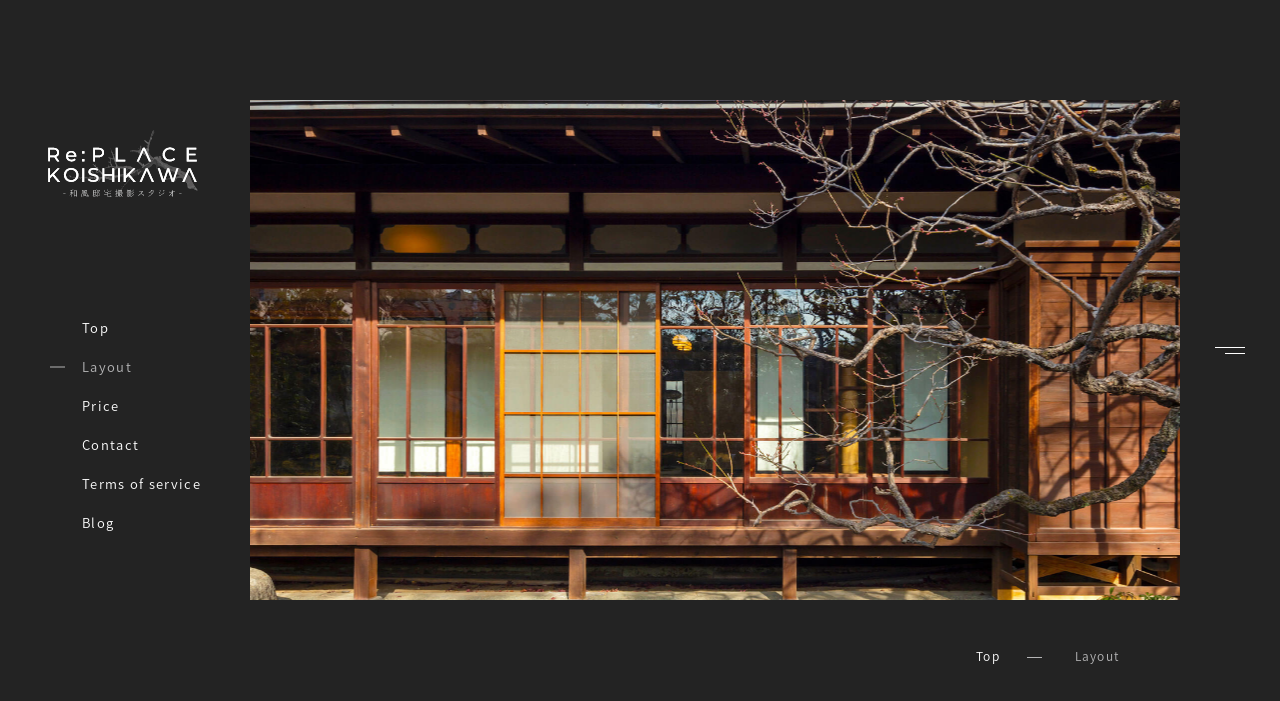

--- FILE ---
content_type: text/html; charset=UTF-8
request_url: https://re-place-koishikawa.net/layout/
body_size: 8553
content:



<!DOCTYPE HTML>
<html lang="ja">

<head>

	<!-- Global site tag (gtag.js) - Google Analytics -->
	<script async src="https://www.googletagmanager.com/gtag/js?id=G-VZWTJZFC3W"></script>
	<script>
		window.dataLayer = window.dataLayer || [];

		function gtag() {
			dataLayer.push(arguments);
		}
		gtag('js', new Date());

		gtag('config', 'G-VZWTJZFC3W');
	</script>

	<meta charset="UTF-8">
	<title>Layout ｜ Re:PLACE KOISHIKAWA 　～和風邸宅ｽﾀｼﾞｵ～</title>
	<meta name="viewport" content="width=device-width,initial-scale=1.0,minimum-scale=1.0">

	<!--[if lt IE 9]>
    <script src="http://html5shiv.googlecode.com/svn/trunk/html5.js"></script>
  <![endif]-->

	<meta name='robots' content='max-image-preview:large' />
<link rel="alternate" title="oEmbed (JSON)" type="application/json+oembed" href="https://re-place-koishikawa.net/wp-json/oembed/1.0/embed?url=https%3A%2F%2Fre-place-koishikawa.net%2Flayout%2F" />
<link rel="alternate" title="oEmbed (XML)" type="text/xml+oembed" href="https://re-place-koishikawa.net/wp-json/oembed/1.0/embed?url=https%3A%2F%2Fre-place-koishikawa.net%2Flayout%2F&#038;format=xml" />
<style id='wp-img-auto-sizes-contain-inline-css' type='text/css'>
img:is([sizes=auto i],[sizes^="auto," i]){contain-intrinsic-size:3000px 1500px}
/*# sourceURL=wp-img-auto-sizes-contain-inline-css */
</style>
<style id='wp-block-library-inline-css' type='text/css'>
:root{--wp-block-synced-color:#7a00df;--wp-block-synced-color--rgb:122,0,223;--wp-bound-block-color:var(--wp-block-synced-color);--wp-editor-canvas-background:#ddd;--wp-admin-theme-color:#007cba;--wp-admin-theme-color--rgb:0,124,186;--wp-admin-theme-color-darker-10:#006ba1;--wp-admin-theme-color-darker-10--rgb:0,107,160.5;--wp-admin-theme-color-darker-20:#005a87;--wp-admin-theme-color-darker-20--rgb:0,90,135;--wp-admin-border-width-focus:2px}@media (min-resolution:192dpi){:root{--wp-admin-border-width-focus:1.5px}}.wp-element-button{cursor:pointer}:root .has-very-light-gray-background-color{background-color:#eee}:root .has-very-dark-gray-background-color{background-color:#313131}:root .has-very-light-gray-color{color:#eee}:root .has-very-dark-gray-color{color:#313131}:root .has-vivid-green-cyan-to-vivid-cyan-blue-gradient-background{background:linear-gradient(135deg,#00d084,#0693e3)}:root .has-purple-crush-gradient-background{background:linear-gradient(135deg,#34e2e4,#4721fb 50%,#ab1dfe)}:root .has-hazy-dawn-gradient-background{background:linear-gradient(135deg,#faaca8,#dad0ec)}:root .has-subdued-olive-gradient-background{background:linear-gradient(135deg,#fafae1,#67a671)}:root .has-atomic-cream-gradient-background{background:linear-gradient(135deg,#fdd79a,#004a59)}:root .has-nightshade-gradient-background{background:linear-gradient(135deg,#330968,#31cdcf)}:root .has-midnight-gradient-background{background:linear-gradient(135deg,#020381,#2874fc)}:root{--wp--preset--font-size--normal:16px;--wp--preset--font-size--huge:42px}.has-regular-font-size{font-size:1em}.has-larger-font-size{font-size:2.625em}.has-normal-font-size{font-size:var(--wp--preset--font-size--normal)}.has-huge-font-size{font-size:var(--wp--preset--font-size--huge)}.has-text-align-center{text-align:center}.has-text-align-left{text-align:left}.has-text-align-right{text-align:right}.has-fit-text{white-space:nowrap!important}#end-resizable-editor-section{display:none}.aligncenter{clear:both}.items-justified-left{justify-content:flex-start}.items-justified-center{justify-content:center}.items-justified-right{justify-content:flex-end}.items-justified-space-between{justify-content:space-between}.screen-reader-text{border:0;clip-path:inset(50%);height:1px;margin:-1px;overflow:hidden;padding:0;position:absolute;width:1px;word-wrap:normal!important}.screen-reader-text:focus{background-color:#ddd;clip-path:none;color:#444;display:block;font-size:1em;height:auto;left:5px;line-height:normal;padding:15px 23px 14px;text-decoration:none;top:5px;width:auto;z-index:100000}html :where(.has-border-color){border-style:solid}html :where([style*=border-top-color]){border-top-style:solid}html :where([style*=border-right-color]){border-right-style:solid}html :where([style*=border-bottom-color]){border-bottom-style:solid}html :where([style*=border-left-color]){border-left-style:solid}html :where([style*=border-width]){border-style:solid}html :where([style*=border-top-width]){border-top-style:solid}html :where([style*=border-right-width]){border-right-style:solid}html :where([style*=border-bottom-width]){border-bottom-style:solid}html :where([style*=border-left-width]){border-left-style:solid}html :where(img[class*=wp-image-]){height:auto;max-width:100%}:where(figure){margin:0 0 1em}html :where(.is-position-sticky){--wp-admin--admin-bar--position-offset:var(--wp-admin--admin-bar--height,0px)}@media screen and (max-width:600px){html :where(.is-position-sticky){--wp-admin--admin-bar--position-offset:0px}}

/*# sourceURL=wp-block-library-inline-css */
</style><style id='global-styles-inline-css' type='text/css'>
:root{--wp--preset--aspect-ratio--square: 1;--wp--preset--aspect-ratio--4-3: 4/3;--wp--preset--aspect-ratio--3-4: 3/4;--wp--preset--aspect-ratio--3-2: 3/2;--wp--preset--aspect-ratio--2-3: 2/3;--wp--preset--aspect-ratio--16-9: 16/9;--wp--preset--aspect-ratio--9-16: 9/16;--wp--preset--color--black: #000000;--wp--preset--color--cyan-bluish-gray: #abb8c3;--wp--preset--color--white: #ffffff;--wp--preset--color--pale-pink: #f78da7;--wp--preset--color--vivid-red: #cf2e2e;--wp--preset--color--luminous-vivid-orange: #ff6900;--wp--preset--color--luminous-vivid-amber: #fcb900;--wp--preset--color--light-green-cyan: #7bdcb5;--wp--preset--color--vivid-green-cyan: #00d084;--wp--preset--color--pale-cyan-blue: #8ed1fc;--wp--preset--color--vivid-cyan-blue: #0693e3;--wp--preset--color--vivid-purple: #9b51e0;--wp--preset--gradient--vivid-cyan-blue-to-vivid-purple: linear-gradient(135deg,rgb(6,147,227) 0%,rgb(155,81,224) 100%);--wp--preset--gradient--light-green-cyan-to-vivid-green-cyan: linear-gradient(135deg,rgb(122,220,180) 0%,rgb(0,208,130) 100%);--wp--preset--gradient--luminous-vivid-amber-to-luminous-vivid-orange: linear-gradient(135deg,rgb(252,185,0) 0%,rgb(255,105,0) 100%);--wp--preset--gradient--luminous-vivid-orange-to-vivid-red: linear-gradient(135deg,rgb(255,105,0) 0%,rgb(207,46,46) 100%);--wp--preset--gradient--very-light-gray-to-cyan-bluish-gray: linear-gradient(135deg,rgb(238,238,238) 0%,rgb(169,184,195) 100%);--wp--preset--gradient--cool-to-warm-spectrum: linear-gradient(135deg,rgb(74,234,220) 0%,rgb(151,120,209) 20%,rgb(207,42,186) 40%,rgb(238,44,130) 60%,rgb(251,105,98) 80%,rgb(254,248,76) 100%);--wp--preset--gradient--blush-light-purple: linear-gradient(135deg,rgb(255,206,236) 0%,rgb(152,150,240) 100%);--wp--preset--gradient--blush-bordeaux: linear-gradient(135deg,rgb(254,205,165) 0%,rgb(254,45,45) 50%,rgb(107,0,62) 100%);--wp--preset--gradient--luminous-dusk: linear-gradient(135deg,rgb(255,203,112) 0%,rgb(199,81,192) 50%,rgb(65,88,208) 100%);--wp--preset--gradient--pale-ocean: linear-gradient(135deg,rgb(255,245,203) 0%,rgb(182,227,212) 50%,rgb(51,167,181) 100%);--wp--preset--gradient--electric-grass: linear-gradient(135deg,rgb(202,248,128) 0%,rgb(113,206,126) 100%);--wp--preset--gradient--midnight: linear-gradient(135deg,rgb(2,3,129) 0%,rgb(40,116,252) 100%);--wp--preset--font-size--small: 13px;--wp--preset--font-size--medium: 20px;--wp--preset--font-size--large: 36px;--wp--preset--font-size--x-large: 42px;--wp--preset--spacing--20: 0.44rem;--wp--preset--spacing--30: 0.67rem;--wp--preset--spacing--40: 1rem;--wp--preset--spacing--50: 1.5rem;--wp--preset--spacing--60: 2.25rem;--wp--preset--spacing--70: 3.38rem;--wp--preset--spacing--80: 5.06rem;--wp--preset--shadow--natural: 6px 6px 9px rgba(0, 0, 0, 0.2);--wp--preset--shadow--deep: 12px 12px 50px rgba(0, 0, 0, 0.4);--wp--preset--shadow--sharp: 6px 6px 0px rgba(0, 0, 0, 0.2);--wp--preset--shadow--outlined: 6px 6px 0px -3px rgb(255, 255, 255), 6px 6px rgb(0, 0, 0);--wp--preset--shadow--crisp: 6px 6px 0px rgb(0, 0, 0);}:where(.is-layout-flex){gap: 0.5em;}:where(.is-layout-grid){gap: 0.5em;}body .is-layout-flex{display: flex;}.is-layout-flex{flex-wrap: wrap;align-items: center;}.is-layout-flex > :is(*, div){margin: 0;}body .is-layout-grid{display: grid;}.is-layout-grid > :is(*, div){margin: 0;}:where(.wp-block-columns.is-layout-flex){gap: 2em;}:where(.wp-block-columns.is-layout-grid){gap: 2em;}:where(.wp-block-post-template.is-layout-flex){gap: 1.25em;}:where(.wp-block-post-template.is-layout-grid){gap: 1.25em;}.has-black-color{color: var(--wp--preset--color--black) !important;}.has-cyan-bluish-gray-color{color: var(--wp--preset--color--cyan-bluish-gray) !important;}.has-white-color{color: var(--wp--preset--color--white) !important;}.has-pale-pink-color{color: var(--wp--preset--color--pale-pink) !important;}.has-vivid-red-color{color: var(--wp--preset--color--vivid-red) !important;}.has-luminous-vivid-orange-color{color: var(--wp--preset--color--luminous-vivid-orange) !important;}.has-luminous-vivid-amber-color{color: var(--wp--preset--color--luminous-vivid-amber) !important;}.has-light-green-cyan-color{color: var(--wp--preset--color--light-green-cyan) !important;}.has-vivid-green-cyan-color{color: var(--wp--preset--color--vivid-green-cyan) !important;}.has-pale-cyan-blue-color{color: var(--wp--preset--color--pale-cyan-blue) !important;}.has-vivid-cyan-blue-color{color: var(--wp--preset--color--vivid-cyan-blue) !important;}.has-vivid-purple-color{color: var(--wp--preset--color--vivid-purple) !important;}.has-black-background-color{background-color: var(--wp--preset--color--black) !important;}.has-cyan-bluish-gray-background-color{background-color: var(--wp--preset--color--cyan-bluish-gray) !important;}.has-white-background-color{background-color: var(--wp--preset--color--white) !important;}.has-pale-pink-background-color{background-color: var(--wp--preset--color--pale-pink) !important;}.has-vivid-red-background-color{background-color: var(--wp--preset--color--vivid-red) !important;}.has-luminous-vivid-orange-background-color{background-color: var(--wp--preset--color--luminous-vivid-orange) !important;}.has-luminous-vivid-amber-background-color{background-color: var(--wp--preset--color--luminous-vivid-amber) !important;}.has-light-green-cyan-background-color{background-color: var(--wp--preset--color--light-green-cyan) !important;}.has-vivid-green-cyan-background-color{background-color: var(--wp--preset--color--vivid-green-cyan) !important;}.has-pale-cyan-blue-background-color{background-color: var(--wp--preset--color--pale-cyan-blue) !important;}.has-vivid-cyan-blue-background-color{background-color: var(--wp--preset--color--vivid-cyan-blue) !important;}.has-vivid-purple-background-color{background-color: var(--wp--preset--color--vivid-purple) !important;}.has-black-border-color{border-color: var(--wp--preset--color--black) !important;}.has-cyan-bluish-gray-border-color{border-color: var(--wp--preset--color--cyan-bluish-gray) !important;}.has-white-border-color{border-color: var(--wp--preset--color--white) !important;}.has-pale-pink-border-color{border-color: var(--wp--preset--color--pale-pink) !important;}.has-vivid-red-border-color{border-color: var(--wp--preset--color--vivid-red) !important;}.has-luminous-vivid-orange-border-color{border-color: var(--wp--preset--color--luminous-vivid-orange) !important;}.has-luminous-vivid-amber-border-color{border-color: var(--wp--preset--color--luminous-vivid-amber) !important;}.has-light-green-cyan-border-color{border-color: var(--wp--preset--color--light-green-cyan) !important;}.has-vivid-green-cyan-border-color{border-color: var(--wp--preset--color--vivid-green-cyan) !important;}.has-pale-cyan-blue-border-color{border-color: var(--wp--preset--color--pale-cyan-blue) !important;}.has-vivid-cyan-blue-border-color{border-color: var(--wp--preset--color--vivid-cyan-blue) !important;}.has-vivid-purple-border-color{border-color: var(--wp--preset--color--vivid-purple) !important;}.has-vivid-cyan-blue-to-vivid-purple-gradient-background{background: var(--wp--preset--gradient--vivid-cyan-blue-to-vivid-purple) !important;}.has-light-green-cyan-to-vivid-green-cyan-gradient-background{background: var(--wp--preset--gradient--light-green-cyan-to-vivid-green-cyan) !important;}.has-luminous-vivid-amber-to-luminous-vivid-orange-gradient-background{background: var(--wp--preset--gradient--luminous-vivid-amber-to-luminous-vivid-orange) !important;}.has-luminous-vivid-orange-to-vivid-red-gradient-background{background: var(--wp--preset--gradient--luminous-vivid-orange-to-vivid-red) !important;}.has-very-light-gray-to-cyan-bluish-gray-gradient-background{background: var(--wp--preset--gradient--very-light-gray-to-cyan-bluish-gray) !important;}.has-cool-to-warm-spectrum-gradient-background{background: var(--wp--preset--gradient--cool-to-warm-spectrum) !important;}.has-blush-light-purple-gradient-background{background: var(--wp--preset--gradient--blush-light-purple) !important;}.has-blush-bordeaux-gradient-background{background: var(--wp--preset--gradient--blush-bordeaux) !important;}.has-luminous-dusk-gradient-background{background: var(--wp--preset--gradient--luminous-dusk) !important;}.has-pale-ocean-gradient-background{background: var(--wp--preset--gradient--pale-ocean) !important;}.has-electric-grass-gradient-background{background: var(--wp--preset--gradient--electric-grass) !important;}.has-midnight-gradient-background{background: var(--wp--preset--gradient--midnight) !important;}.has-small-font-size{font-size: var(--wp--preset--font-size--small) !important;}.has-medium-font-size{font-size: var(--wp--preset--font-size--medium) !important;}.has-large-font-size{font-size: var(--wp--preset--font-size--large) !important;}.has-x-large-font-size{font-size: var(--wp--preset--font-size--x-large) !important;}
/*# sourceURL=global-styles-inline-css */
</style>

<style id='classic-theme-styles-inline-css' type='text/css'>
/*! This file is auto-generated */
.wp-block-button__link{color:#fff;background-color:#32373c;border-radius:9999px;box-shadow:none;text-decoration:none;padding:calc(.667em + 2px) calc(1.333em + 2px);font-size:1.125em}.wp-block-file__button{background:#32373c;color:#fff;text-decoration:none}
/*# sourceURL=/wp-includes/css/classic-themes.min.css */
</style>
<link rel='stylesheet' id='contact-form-7-css' href='https://re-place-koishikawa.net/wp-content/plugins/contact-form-7/includes/css/styles.css?ver=6.1.4' type='text/css' media='all' />
<link rel='stylesheet' id='style-css' href='https://re-place-koishikawa.net/wp-content/themes/replace_koishikawa/dist/css/style.css?ver=1648434919' type='text/css' media='all' />
<link rel='stylesheet' id='modify-css' href='https://re-place-koishikawa.net/wp-content/themes/replace_koishikawa/dist/css/modify.css?ver=1728960431' type='text/css' media='all' />
<style>.c-primary__calendar { display: none; }</style>

	<meta name="keywords" content="Re:PLACE KOISHIKAWA,リプレイス小石川,撮影スタジオ,レンタルスペース,アウトドアスタジオ,小石川 前川" />
			<meta name="description" content="Koishikawa studio小石川スタジオ 本建物は大正9年に建設された所謂近代和風建築であります。青森県の財閥、5代目泉山吉兵衛の東京別邸として、宮大工　樋口久五郎が建築したものである。 建物は、吟味された良材銘..." />
		<meta name="robots" content="index" />
	<meta property="og:title" content="Layout ｜ Re:PLACE KOISHIKAWA 　～和風邸宅ｽﾀｼﾞｵ～" />
	<meta property="og:type" content="website" />
			<meta property="og:description" content="Koishikawa studio小石川スタジオ 本建物は大正9年に建設された所謂近代和風建築であります。青森県の財閥、5代目泉山吉兵衛の東京別邸として、宮大工　樋口久五郎が建築したものである。 建物は、吟味された良材銘..." />
		<meta property="og:url" content="https://re-place-koishikawa.net/" />
	<meta property="og:image" content="https://re-place-koishikawa.net/wp-content/themes/replace_koishikawa/dist/img/og.jpg" />
	<meta property="og:locale" content="ja_JP" />
	<meta property="og:site_name" content="Re:PLACE KOISHIKAWA 　～和風邸宅ｽﾀｼﾞｵ～" />


	<!-- Android標準ブラウザ(一部) -->
	<link rel="shortcut icon" href="https://re-place-koishikawa.net/wp-content/themes/replace_koishikawa/dist/img/favicon.ico" type="image/x-icon">
	<!-- iOS Safari and Chrome -->
	<link rel="apple-touch-icon" sizes="192x192" href="https://re-place-koishikawa.net/wp-content/themes/replace_koishikawa/dist/img/favicon.ico">

				<link rel="canonical" href="https://re-place-koishikawa.net/layout/" />
	
	<script>
		(function(d) {
			var config = {
					kitId: 'kpv1dcy',
					scriptTimeout: 3000,
					async: true
				},
				h = d.documentElement,
				t = setTimeout(function() {
					h.className = h.className.replace(/\bwf-loading\b/g, "") + " wf-inactive";
				}, config.scriptTimeout),
				tk = d.createElement("script"),
				f = false,
				s = d.getElementsByTagName("script")[0],
				a;
			h.className += " wf-loading";
			tk.src = 'https://use.typekit.net/' + config.kitId + '.js';
			tk.async = true;
			tk.onload = tk.onreadystatechange = function() {
				a = this.readyState;
				if (f || a && a != "complete" && a != "loaded") return;
				f = true;
				clearTimeout(t);
				try {
					Typekit.load(config)
				} catch (e) {}
			};
			s.parentNode.insertBefore(tk, s)
		})(document);
	</script>
</head>


<!-- body -->

<body id="body" class="body layout">


	<!-- l-header -->
	<header id="header" class="l-header">
					<p class="l-header__logo"><a href="https://re-place-koishikawa.net/"><img src="https://re-place-koishikawa.net/wp-content/themes/replace_koishikawa/dist/img/header_logo.svg" alt="Re:PLACE KOISHIKAWA 　～和風邸宅ｽﾀｼﾞｵ～"></a></p>
		
		<nav class="l-header__nav">
			<ul class="l-header__list"><li><a href="https://re-place-koishikawa.net/">Top</a></li>
<li class="current-menu-item"><a href="https://re-place-koishikawa.net/layout/" aria-current="page">Layout</a></li>
<li><a href="https://re-place-koishikawa.net/price/">Price</a></li>
<li><a href="https://re-place-koishikawa.net/contact/">Contact</a></li>
<li><a href="https://re-place-koishikawa.net/terms/">Terms of service</a></li>
<li><a href="https://re-place-koishikawa.net/blog/">Blog</a></li>
</ul>		</nav>
	</header><!-- l-header -->



<!-- l-main -->
<main class="l-main">

<!-- c-primary__head -->
	<div class="c-primary__head">
		<figure class="c-primary__head--pic"><img src="https://re-place-koishikawa.net/wp-content/themes/replace_koishikawa/dist/img/primary_head_layout.jpg" alt="Layout"></figure>
	</div>
<!-- c-primary__head -->

<div class="l-main__container">

<!-- c-breadcrumb -->
	<div class="c-breadcrumb">
		<div class="c-breadcrumb__inner">
			<!-- Breadcrumb NavXT 7.4.1 -->
<span property="itemListElement" typeof="ListItem"><a property="item" typeof="WebPage" title="Go to Re:PLACE KOISHIKAWA 　～和風邸宅ｽﾀｼﾞｵ～." href="https://re-place-koishikawa.net" class="home" ><span property="name">Top</span></a><meta property="position" content="1"></span><span data-property="bar"></span><span property="itemListElement" typeof="ListItem"><span property="name" class="post post-page current-item">Layout</span><meta property="url" content="https://re-place-koishikawa.net/layout/"><meta property="position" content="2"></span>		</div>
	</div><!-- c-breadcrumb -->

	<h1 class="c-primary__title"><span>Layout</span></h1>


				
<!-- p-layout -->
<div class="p-layout">
  <div class="p-layout__block">
    <div class="p-layout__flex">
      <div class="p-layout__box">
        <h2 class="c-primary__lead">Koishikawa studio<span class="c-primary__lead--sub">小石川スタジオ</span></h2>
				<p class="c-primary__text c-primary__text--pl">本建物は大正9年に建設された所謂近代和風建築であります。青森県の財閥、5代目泉山吉兵衛の東京別邸として、宮大工　樋口久五郎が建築したものである。</p>
        <p class="c-primary__text c-primary__text--pl c-primary__text--mb">建物は、吟味された良材銘木、諸職名工が技巧の限りを尽くし、精緻極致に達した建築物であり、多くの同類建築物が失われていった中、ここに奇跡的に温存された文化財的価値の建築物であります。<br>お問い合わせは、下記「Contact us」からお申し込みください。</p>
        <p class="c-btn c-btn__main"><a href="../contact">Contact us</a></p>
      </div>
      <figure class="p-layout__pic p-layout__pic--01"><img decoding="async" src="https://re-place-koishikawa.net/wp-content/themes/replace_koishikawa/dist/img/layout_01.jpg" alt="小石川スタジオ"></figure>
    </div>
    <div class="p-layout__flex">
      <figure class="p-layout__pic p-layout__pic--02"><img decoding="async" src="https://re-place-koishikawa.net/wp-content/themes/replace_koishikawa/dist/img/layout_02.jpg" alt="小石川スタジオ"></figure>
      <figure class="p-layout__pic p-layout__pic--03"><img decoding="async" src="https://re-place-koishikawa.net/wp-content/themes/replace_koishikawa/dist/img/layout_03.jpg" alt="小石川スタジオ"></figure>
    </div>
  </div>

    <div class="p-layout__block l-main__wrapper">
      <h2 class="c-primary__lead">Koishikawa studio　-Layout-<span class="c-primary__lead--sub">小石川スタジオ　-レイアウト-</span></h2>
      <figure class="p-layout__img"><img decoding="async" src="https://re-place-koishikawa.net/wp-content/themes/replace_koishikawa/dist/img/layout_img.png" alt="小石川スタジオ"></figure>
    </div>

    <div class="p-layout__block l-main__wrapper">
      <h2 class="c-primary__lead">Headquartered studio<span class="c-primary__lead--sub">本社スタジオ</span></h2>
      <p class="c-primary__text c-primary__text--pl c-primary__text--mb">
        創業の地であり、江戸文化の一大拠点であった深川に位置する本社ビルは、創業80周年記念事業として環境配慮と200年建築をテーマに建設されました。川べりにある立地条件を活かし、川沿いにある散歩道から敷地内を自由に通り抜けられるようにし、地域に溶け込んだ建築となっています。<br>本社お問い合わせは、下記URLからお申し込みください。
      </p>
      <p class="c-primary__link"><a href="http://www.mayekawa.co.jp/ja/info/hq/" target="_blank" rel="noopener">http://www.mayekawa.co.jp/ja/info/hq/</a></p>
    </div>

    <div class="p-layout__block l-main__wrapper">
      <h2 class="c-primary__lead">Company info<span class="c-primary__lead--sub">会社情報</span></h2>

      <div class="p-layout__wrapper">
        <div class="p-layout__studio">
          <h3 class="p-layout__label">小石川スタジオ</h3>
          <ul class="p-layout__list">
            <li class="p-layout__item">
              <p class="p-layout__name">営業時間</p>
              <p class="p-layout__data">08:00 &#8211; 17:00</p>
            </li>
            <li class="p-layout__item">
              <p class="p-layout__name">定休日</p>
              <p class="p-layout__data">土曜日 日曜日 祝日</p>
            </li>
            <li class="p-layout__item">
              <p class="p-layout__name">住所</p>
              <p class="p-layout__data">東京都文京区小石川</p>
            </li>
          </ul>
        </div>

        <div class="p-layout__studio">
          <h3 class="p-layout__label">本社スタジオ</h3>
          <ul class="p-layout__list">
            <li class="p-layout__item">
              <p class="p-layout__name">営業時間</p>
              <p class="p-layout__data">08:00 &#8211; 17:00</p>
            </li>
            <li class="p-layout__item">
              <p class="p-layout__name">TEL</p>
              <p class="p-layout__data">03-3642-8181 (代)</p>
            </li>
            <li class="p-layout__item">
              <p class="p-layout__name">定休日</p>
              <p class="p-layout__data">土曜日 日曜日 祝日</p>
            </li>
            <li class="p-layout__item">
              <p class="p-layout__name">住所</p>
              <p class="p-layout__data">東京都江東区牡丹3丁目14−15</p>
            </li>
          </ul>
        </div>
      </div>
    </div>
 
</div>

	</div>

</main><!-- l-main -->


  <!-- c-primary__banner -->
<div class="c-primary__banner">
	<div class="l-main__container l-main__container--pl">
    <div class="c-primary__banner--wrapper">
      <p class="c-primary__banner--text"><a href="https://re-place-koishikawa.net/contact/">CONTACT</a></p>
      <figure class="c-primary__banner--pic"><img src="https://re-place-koishikawa.net/wp-content/themes/replace_koishikawa/dist/img/primary_banner.jpg" alt="CONTACT"></figure>
    </div>
  </div>
</div><!-- c-primary__banner -->



    <!-- l-footer -->
    <footer id="footer" class="l-footer">
      <div class="l-footer__wrapper">
           <nav class="l-footer__nav">
            <ul class="l-footer__list"><li><a href="https://re-place-koishikawa.net/">Top</a></li>
<li class="current-menu-item"><a href="https://re-place-koishikawa.net/layout/" aria-current="page">Layout</a></li>
<li><a href="https://re-place-koishikawa.net/price/">Price</a></li>
<li><a href="https://re-place-koishikawa.net/contact/">Contact</a></li>
<li><a href="https://re-place-koishikawa.net/terms/">Terms of service</a></li>
<li><a href="https://re-place-koishikawa.net/blog/">Blog</a></li>
</ul>          </nav>
          <p class="l-footer__copy">Copyright © 2026 Re:PLACE KOISHIKAWA <br class="u-sp__block">All Rights Reserved.</p>
      </div>

    </footer><!-- l-footer -->

    <!-- c-hamburger -->
    <button class="c-hamburger">
      <span class="c-hamburger__bar c-hamburger__bar--first"></span>
      <span class="c-hamburger__bar c-hamburger__bar--second"></span>
    </button><!-- c-hamburger -->

    <!-- c-modal -->
    <div class="c-modal">
      <nav class="c-modal__nav">
        <ul class="c-modal__list"><li><a href="https://re-place-koishikawa.net/">Top</a></li>
<li class="current-menu-item"><a href="https://re-place-koishikawa.net/layout/" aria-current="page">Layout</a></li>
<li><a href="https://re-place-koishikawa.net/price/">Price</a></li>
<li><a href="https://re-place-koishikawa.net/contact/">Contact</a></li>
<li><a href="https://re-place-koishikawa.net/terms/">Terms of service</a></li>
<li><a href="https://re-place-koishikawa.net/blog/">Blog</a></li>
</ul>      </nav>
    </div><!-- c-modal -->

    <script type="speculationrules">
{"prefetch":[{"source":"document","where":{"and":[{"href_matches":"/*"},{"not":{"href_matches":["/wp-*.php","/wp-admin/*","/wp-content/uploads/*","/wp-content/*","/wp-content/plugins/*","/wp-content/themes/replace_koishikawa/*","/*\\?(.+)"]}},{"not":{"selector_matches":"a[rel~=\"nofollow\"]"}},{"not":{"selector_matches":".no-prefetch, .no-prefetch a"}}]},"eagerness":"conservative"}]}
</script>
<script type="text/javascript" src="https://re-place-koishikawa.net/wp-includes/js/dist/hooks.min.js?ver=dd5603f07f9220ed27f1" id="wp-hooks-js"></script>
<script type="text/javascript" src="https://re-place-koishikawa.net/wp-includes/js/dist/i18n.min.js?ver=c26c3dc7bed366793375" id="wp-i18n-js"></script>
<script type="text/javascript" id="wp-i18n-js-after">
/* <![CDATA[ */
wp.i18n.setLocaleData( { 'text direction\u0004ltr': [ 'ltr' ] } );
//# sourceURL=wp-i18n-js-after
/* ]]> */
</script>
<script type="text/javascript" src="https://re-place-koishikawa.net/wp-content/plugins/contact-form-7/includes/swv/js/index.js?ver=6.1.4" id="swv-js"></script>
<script type="text/javascript" id="contact-form-7-js-translations">
/* <![CDATA[ */
( function( domain, translations ) {
	var localeData = translations.locale_data[ domain ] || translations.locale_data.messages;
	localeData[""].domain = domain;
	wp.i18n.setLocaleData( localeData, domain );
} )( "contact-form-7", {"translation-revision-date":"2025-11-30 08:12:23+0000","generator":"GlotPress\/4.0.3","domain":"messages","locale_data":{"messages":{"":{"domain":"messages","plural-forms":"nplurals=1; plural=0;","lang":"ja_JP"},"This contact form is placed in the wrong place.":["\u3053\u306e\u30b3\u30f3\u30bf\u30af\u30c8\u30d5\u30a9\u30fc\u30e0\u306f\u9593\u9055\u3063\u305f\u4f4d\u7f6e\u306b\u7f6e\u304b\u308c\u3066\u3044\u307e\u3059\u3002"],"Error:":["\u30a8\u30e9\u30fc:"]}},"comment":{"reference":"includes\/js\/index.js"}} );
//# sourceURL=contact-form-7-js-translations
/* ]]> */
</script>
<script type="text/javascript" id="contact-form-7-js-before">
/* <![CDATA[ */
var wpcf7 = {
    "api": {
        "root": "https:\/\/re-place-koishikawa.net\/wp-json\/",
        "namespace": "contact-form-7\/v1"
    }
};
//# sourceURL=contact-form-7-js-before
/* ]]> */
</script>
<script type="text/javascript" src="https://re-place-koishikawa.net/wp-content/plugins/contact-form-7/includes/js/index.js?ver=6.1.4" id="contact-form-7-js"></script>
<script type="text/javascript" src="//ajax.googleapis.com/ajax/libs/jquery/3.4.1/jquery.min.js?ver=3.4.1" id="jquery-js"></script>
<script type="text/javascript" src="//cdnjs.cloudflare.com/ajax/libs/smooth-scroll/16.1.0/smooth-scroll.min.js?ver=6.9" id="smoothscroll-js"></script>
<script type="text/javascript" src="//cdnjs.cloudflare.com/ajax/libs/object-fit-images/3.2.4/ofi.js?ver=6.9" id="objectFitImage-js"></script>
<script type="text/javascript" src="//cdnjs.cloudflare.com/ajax/libs/gsap/3.8.0/gsap.min.js?ver=6.9" id="gsap-js"></script>
<script type="text/javascript" src="//cdnjs.cloudflare.com/ajax/libs/gsap/3.8.0/ScrollTrigger.min.js?ver=6.9" id="scrollTrigger-js"></script>
<script type="text/javascript" src="https://re-place-koishikawa.net/wp-content/themes/replace_koishikawa/dist/js/script.js?ver=1670922095" id="script-js"></script>
<script type="text/javascript" src="https://www.google.com/recaptcha/api.js?render=6Lfq4QAqAAAAAPK1-JV7R4eAwa7fhmRgn48uJF_r&amp;ver=3.0" id="google-recaptcha-js"></script>
<script type="text/javascript" src="https://re-place-koishikawa.net/wp-includes/js/dist/vendor/wp-polyfill.min.js?ver=3.15.0" id="wp-polyfill-js"></script>
<script type="text/javascript" id="wpcf7-recaptcha-js-before">
/* <![CDATA[ */
var wpcf7_recaptcha = {
    "sitekey": "6Lfq4QAqAAAAAPK1-JV7R4eAwa7fhmRgn48uJF_r",
    "actions": {
        "homepage": "homepage",
        "contactform": "contactform"
    }
};
//# sourceURL=wpcf7-recaptcha-js-before
/* ]]> */
</script>
<script type="text/javascript" src="https://re-place-koishikawa.net/wp-content/plugins/contact-form-7/modules/recaptcha/index.js?ver=6.1.4" id="wpcf7-recaptcha-js"></script>



</body><!-- body -->
</html>


--- FILE ---
content_type: text/html; charset=utf-8
request_url: https://www.google.com/recaptcha/api2/anchor?ar=1&k=6Lfq4QAqAAAAAPK1-JV7R4eAwa7fhmRgn48uJF_r&co=aHR0cHM6Ly9yZS1wbGFjZS1rb2lzaGlrYXdhLm5ldDo0NDM.&hl=en&v=9TiwnJFHeuIw_s0wSd3fiKfN&size=invisible&anchor-ms=20000&execute-ms=30000&cb=aq88nbglve7t
body_size: 48215
content:
<!DOCTYPE HTML><html dir="ltr" lang="en"><head><meta http-equiv="Content-Type" content="text/html; charset=UTF-8">
<meta http-equiv="X-UA-Compatible" content="IE=edge">
<title>reCAPTCHA</title>
<style type="text/css">
/* cyrillic-ext */
@font-face {
  font-family: 'Roboto';
  font-style: normal;
  font-weight: 400;
  font-stretch: 100%;
  src: url(//fonts.gstatic.com/s/roboto/v48/KFO7CnqEu92Fr1ME7kSn66aGLdTylUAMa3GUBHMdazTgWw.woff2) format('woff2');
  unicode-range: U+0460-052F, U+1C80-1C8A, U+20B4, U+2DE0-2DFF, U+A640-A69F, U+FE2E-FE2F;
}
/* cyrillic */
@font-face {
  font-family: 'Roboto';
  font-style: normal;
  font-weight: 400;
  font-stretch: 100%;
  src: url(//fonts.gstatic.com/s/roboto/v48/KFO7CnqEu92Fr1ME7kSn66aGLdTylUAMa3iUBHMdazTgWw.woff2) format('woff2');
  unicode-range: U+0301, U+0400-045F, U+0490-0491, U+04B0-04B1, U+2116;
}
/* greek-ext */
@font-face {
  font-family: 'Roboto';
  font-style: normal;
  font-weight: 400;
  font-stretch: 100%;
  src: url(//fonts.gstatic.com/s/roboto/v48/KFO7CnqEu92Fr1ME7kSn66aGLdTylUAMa3CUBHMdazTgWw.woff2) format('woff2');
  unicode-range: U+1F00-1FFF;
}
/* greek */
@font-face {
  font-family: 'Roboto';
  font-style: normal;
  font-weight: 400;
  font-stretch: 100%;
  src: url(//fonts.gstatic.com/s/roboto/v48/KFO7CnqEu92Fr1ME7kSn66aGLdTylUAMa3-UBHMdazTgWw.woff2) format('woff2');
  unicode-range: U+0370-0377, U+037A-037F, U+0384-038A, U+038C, U+038E-03A1, U+03A3-03FF;
}
/* math */
@font-face {
  font-family: 'Roboto';
  font-style: normal;
  font-weight: 400;
  font-stretch: 100%;
  src: url(//fonts.gstatic.com/s/roboto/v48/KFO7CnqEu92Fr1ME7kSn66aGLdTylUAMawCUBHMdazTgWw.woff2) format('woff2');
  unicode-range: U+0302-0303, U+0305, U+0307-0308, U+0310, U+0312, U+0315, U+031A, U+0326-0327, U+032C, U+032F-0330, U+0332-0333, U+0338, U+033A, U+0346, U+034D, U+0391-03A1, U+03A3-03A9, U+03B1-03C9, U+03D1, U+03D5-03D6, U+03F0-03F1, U+03F4-03F5, U+2016-2017, U+2034-2038, U+203C, U+2040, U+2043, U+2047, U+2050, U+2057, U+205F, U+2070-2071, U+2074-208E, U+2090-209C, U+20D0-20DC, U+20E1, U+20E5-20EF, U+2100-2112, U+2114-2115, U+2117-2121, U+2123-214F, U+2190, U+2192, U+2194-21AE, U+21B0-21E5, U+21F1-21F2, U+21F4-2211, U+2213-2214, U+2216-22FF, U+2308-230B, U+2310, U+2319, U+231C-2321, U+2336-237A, U+237C, U+2395, U+239B-23B7, U+23D0, U+23DC-23E1, U+2474-2475, U+25AF, U+25B3, U+25B7, U+25BD, U+25C1, U+25CA, U+25CC, U+25FB, U+266D-266F, U+27C0-27FF, U+2900-2AFF, U+2B0E-2B11, U+2B30-2B4C, U+2BFE, U+3030, U+FF5B, U+FF5D, U+1D400-1D7FF, U+1EE00-1EEFF;
}
/* symbols */
@font-face {
  font-family: 'Roboto';
  font-style: normal;
  font-weight: 400;
  font-stretch: 100%;
  src: url(//fonts.gstatic.com/s/roboto/v48/KFO7CnqEu92Fr1ME7kSn66aGLdTylUAMaxKUBHMdazTgWw.woff2) format('woff2');
  unicode-range: U+0001-000C, U+000E-001F, U+007F-009F, U+20DD-20E0, U+20E2-20E4, U+2150-218F, U+2190, U+2192, U+2194-2199, U+21AF, U+21E6-21F0, U+21F3, U+2218-2219, U+2299, U+22C4-22C6, U+2300-243F, U+2440-244A, U+2460-24FF, U+25A0-27BF, U+2800-28FF, U+2921-2922, U+2981, U+29BF, U+29EB, U+2B00-2BFF, U+4DC0-4DFF, U+FFF9-FFFB, U+10140-1018E, U+10190-1019C, U+101A0, U+101D0-101FD, U+102E0-102FB, U+10E60-10E7E, U+1D2C0-1D2D3, U+1D2E0-1D37F, U+1F000-1F0FF, U+1F100-1F1AD, U+1F1E6-1F1FF, U+1F30D-1F30F, U+1F315, U+1F31C, U+1F31E, U+1F320-1F32C, U+1F336, U+1F378, U+1F37D, U+1F382, U+1F393-1F39F, U+1F3A7-1F3A8, U+1F3AC-1F3AF, U+1F3C2, U+1F3C4-1F3C6, U+1F3CA-1F3CE, U+1F3D4-1F3E0, U+1F3ED, U+1F3F1-1F3F3, U+1F3F5-1F3F7, U+1F408, U+1F415, U+1F41F, U+1F426, U+1F43F, U+1F441-1F442, U+1F444, U+1F446-1F449, U+1F44C-1F44E, U+1F453, U+1F46A, U+1F47D, U+1F4A3, U+1F4B0, U+1F4B3, U+1F4B9, U+1F4BB, U+1F4BF, U+1F4C8-1F4CB, U+1F4D6, U+1F4DA, U+1F4DF, U+1F4E3-1F4E6, U+1F4EA-1F4ED, U+1F4F7, U+1F4F9-1F4FB, U+1F4FD-1F4FE, U+1F503, U+1F507-1F50B, U+1F50D, U+1F512-1F513, U+1F53E-1F54A, U+1F54F-1F5FA, U+1F610, U+1F650-1F67F, U+1F687, U+1F68D, U+1F691, U+1F694, U+1F698, U+1F6AD, U+1F6B2, U+1F6B9-1F6BA, U+1F6BC, U+1F6C6-1F6CF, U+1F6D3-1F6D7, U+1F6E0-1F6EA, U+1F6F0-1F6F3, U+1F6F7-1F6FC, U+1F700-1F7FF, U+1F800-1F80B, U+1F810-1F847, U+1F850-1F859, U+1F860-1F887, U+1F890-1F8AD, U+1F8B0-1F8BB, U+1F8C0-1F8C1, U+1F900-1F90B, U+1F93B, U+1F946, U+1F984, U+1F996, U+1F9E9, U+1FA00-1FA6F, U+1FA70-1FA7C, U+1FA80-1FA89, U+1FA8F-1FAC6, U+1FACE-1FADC, U+1FADF-1FAE9, U+1FAF0-1FAF8, U+1FB00-1FBFF;
}
/* vietnamese */
@font-face {
  font-family: 'Roboto';
  font-style: normal;
  font-weight: 400;
  font-stretch: 100%;
  src: url(//fonts.gstatic.com/s/roboto/v48/KFO7CnqEu92Fr1ME7kSn66aGLdTylUAMa3OUBHMdazTgWw.woff2) format('woff2');
  unicode-range: U+0102-0103, U+0110-0111, U+0128-0129, U+0168-0169, U+01A0-01A1, U+01AF-01B0, U+0300-0301, U+0303-0304, U+0308-0309, U+0323, U+0329, U+1EA0-1EF9, U+20AB;
}
/* latin-ext */
@font-face {
  font-family: 'Roboto';
  font-style: normal;
  font-weight: 400;
  font-stretch: 100%;
  src: url(//fonts.gstatic.com/s/roboto/v48/KFO7CnqEu92Fr1ME7kSn66aGLdTylUAMa3KUBHMdazTgWw.woff2) format('woff2');
  unicode-range: U+0100-02BA, U+02BD-02C5, U+02C7-02CC, U+02CE-02D7, U+02DD-02FF, U+0304, U+0308, U+0329, U+1D00-1DBF, U+1E00-1E9F, U+1EF2-1EFF, U+2020, U+20A0-20AB, U+20AD-20C0, U+2113, U+2C60-2C7F, U+A720-A7FF;
}
/* latin */
@font-face {
  font-family: 'Roboto';
  font-style: normal;
  font-weight: 400;
  font-stretch: 100%;
  src: url(//fonts.gstatic.com/s/roboto/v48/KFO7CnqEu92Fr1ME7kSn66aGLdTylUAMa3yUBHMdazQ.woff2) format('woff2');
  unicode-range: U+0000-00FF, U+0131, U+0152-0153, U+02BB-02BC, U+02C6, U+02DA, U+02DC, U+0304, U+0308, U+0329, U+2000-206F, U+20AC, U+2122, U+2191, U+2193, U+2212, U+2215, U+FEFF, U+FFFD;
}
/* cyrillic-ext */
@font-face {
  font-family: 'Roboto';
  font-style: normal;
  font-weight: 500;
  font-stretch: 100%;
  src: url(//fonts.gstatic.com/s/roboto/v48/KFO7CnqEu92Fr1ME7kSn66aGLdTylUAMa3GUBHMdazTgWw.woff2) format('woff2');
  unicode-range: U+0460-052F, U+1C80-1C8A, U+20B4, U+2DE0-2DFF, U+A640-A69F, U+FE2E-FE2F;
}
/* cyrillic */
@font-face {
  font-family: 'Roboto';
  font-style: normal;
  font-weight: 500;
  font-stretch: 100%;
  src: url(//fonts.gstatic.com/s/roboto/v48/KFO7CnqEu92Fr1ME7kSn66aGLdTylUAMa3iUBHMdazTgWw.woff2) format('woff2');
  unicode-range: U+0301, U+0400-045F, U+0490-0491, U+04B0-04B1, U+2116;
}
/* greek-ext */
@font-face {
  font-family: 'Roboto';
  font-style: normal;
  font-weight: 500;
  font-stretch: 100%;
  src: url(//fonts.gstatic.com/s/roboto/v48/KFO7CnqEu92Fr1ME7kSn66aGLdTylUAMa3CUBHMdazTgWw.woff2) format('woff2');
  unicode-range: U+1F00-1FFF;
}
/* greek */
@font-face {
  font-family: 'Roboto';
  font-style: normal;
  font-weight: 500;
  font-stretch: 100%;
  src: url(//fonts.gstatic.com/s/roboto/v48/KFO7CnqEu92Fr1ME7kSn66aGLdTylUAMa3-UBHMdazTgWw.woff2) format('woff2');
  unicode-range: U+0370-0377, U+037A-037F, U+0384-038A, U+038C, U+038E-03A1, U+03A3-03FF;
}
/* math */
@font-face {
  font-family: 'Roboto';
  font-style: normal;
  font-weight: 500;
  font-stretch: 100%;
  src: url(//fonts.gstatic.com/s/roboto/v48/KFO7CnqEu92Fr1ME7kSn66aGLdTylUAMawCUBHMdazTgWw.woff2) format('woff2');
  unicode-range: U+0302-0303, U+0305, U+0307-0308, U+0310, U+0312, U+0315, U+031A, U+0326-0327, U+032C, U+032F-0330, U+0332-0333, U+0338, U+033A, U+0346, U+034D, U+0391-03A1, U+03A3-03A9, U+03B1-03C9, U+03D1, U+03D5-03D6, U+03F0-03F1, U+03F4-03F5, U+2016-2017, U+2034-2038, U+203C, U+2040, U+2043, U+2047, U+2050, U+2057, U+205F, U+2070-2071, U+2074-208E, U+2090-209C, U+20D0-20DC, U+20E1, U+20E5-20EF, U+2100-2112, U+2114-2115, U+2117-2121, U+2123-214F, U+2190, U+2192, U+2194-21AE, U+21B0-21E5, U+21F1-21F2, U+21F4-2211, U+2213-2214, U+2216-22FF, U+2308-230B, U+2310, U+2319, U+231C-2321, U+2336-237A, U+237C, U+2395, U+239B-23B7, U+23D0, U+23DC-23E1, U+2474-2475, U+25AF, U+25B3, U+25B7, U+25BD, U+25C1, U+25CA, U+25CC, U+25FB, U+266D-266F, U+27C0-27FF, U+2900-2AFF, U+2B0E-2B11, U+2B30-2B4C, U+2BFE, U+3030, U+FF5B, U+FF5D, U+1D400-1D7FF, U+1EE00-1EEFF;
}
/* symbols */
@font-face {
  font-family: 'Roboto';
  font-style: normal;
  font-weight: 500;
  font-stretch: 100%;
  src: url(//fonts.gstatic.com/s/roboto/v48/KFO7CnqEu92Fr1ME7kSn66aGLdTylUAMaxKUBHMdazTgWw.woff2) format('woff2');
  unicode-range: U+0001-000C, U+000E-001F, U+007F-009F, U+20DD-20E0, U+20E2-20E4, U+2150-218F, U+2190, U+2192, U+2194-2199, U+21AF, U+21E6-21F0, U+21F3, U+2218-2219, U+2299, U+22C4-22C6, U+2300-243F, U+2440-244A, U+2460-24FF, U+25A0-27BF, U+2800-28FF, U+2921-2922, U+2981, U+29BF, U+29EB, U+2B00-2BFF, U+4DC0-4DFF, U+FFF9-FFFB, U+10140-1018E, U+10190-1019C, U+101A0, U+101D0-101FD, U+102E0-102FB, U+10E60-10E7E, U+1D2C0-1D2D3, U+1D2E0-1D37F, U+1F000-1F0FF, U+1F100-1F1AD, U+1F1E6-1F1FF, U+1F30D-1F30F, U+1F315, U+1F31C, U+1F31E, U+1F320-1F32C, U+1F336, U+1F378, U+1F37D, U+1F382, U+1F393-1F39F, U+1F3A7-1F3A8, U+1F3AC-1F3AF, U+1F3C2, U+1F3C4-1F3C6, U+1F3CA-1F3CE, U+1F3D4-1F3E0, U+1F3ED, U+1F3F1-1F3F3, U+1F3F5-1F3F7, U+1F408, U+1F415, U+1F41F, U+1F426, U+1F43F, U+1F441-1F442, U+1F444, U+1F446-1F449, U+1F44C-1F44E, U+1F453, U+1F46A, U+1F47D, U+1F4A3, U+1F4B0, U+1F4B3, U+1F4B9, U+1F4BB, U+1F4BF, U+1F4C8-1F4CB, U+1F4D6, U+1F4DA, U+1F4DF, U+1F4E3-1F4E6, U+1F4EA-1F4ED, U+1F4F7, U+1F4F9-1F4FB, U+1F4FD-1F4FE, U+1F503, U+1F507-1F50B, U+1F50D, U+1F512-1F513, U+1F53E-1F54A, U+1F54F-1F5FA, U+1F610, U+1F650-1F67F, U+1F687, U+1F68D, U+1F691, U+1F694, U+1F698, U+1F6AD, U+1F6B2, U+1F6B9-1F6BA, U+1F6BC, U+1F6C6-1F6CF, U+1F6D3-1F6D7, U+1F6E0-1F6EA, U+1F6F0-1F6F3, U+1F6F7-1F6FC, U+1F700-1F7FF, U+1F800-1F80B, U+1F810-1F847, U+1F850-1F859, U+1F860-1F887, U+1F890-1F8AD, U+1F8B0-1F8BB, U+1F8C0-1F8C1, U+1F900-1F90B, U+1F93B, U+1F946, U+1F984, U+1F996, U+1F9E9, U+1FA00-1FA6F, U+1FA70-1FA7C, U+1FA80-1FA89, U+1FA8F-1FAC6, U+1FACE-1FADC, U+1FADF-1FAE9, U+1FAF0-1FAF8, U+1FB00-1FBFF;
}
/* vietnamese */
@font-face {
  font-family: 'Roboto';
  font-style: normal;
  font-weight: 500;
  font-stretch: 100%;
  src: url(//fonts.gstatic.com/s/roboto/v48/KFO7CnqEu92Fr1ME7kSn66aGLdTylUAMa3OUBHMdazTgWw.woff2) format('woff2');
  unicode-range: U+0102-0103, U+0110-0111, U+0128-0129, U+0168-0169, U+01A0-01A1, U+01AF-01B0, U+0300-0301, U+0303-0304, U+0308-0309, U+0323, U+0329, U+1EA0-1EF9, U+20AB;
}
/* latin-ext */
@font-face {
  font-family: 'Roboto';
  font-style: normal;
  font-weight: 500;
  font-stretch: 100%;
  src: url(//fonts.gstatic.com/s/roboto/v48/KFO7CnqEu92Fr1ME7kSn66aGLdTylUAMa3KUBHMdazTgWw.woff2) format('woff2');
  unicode-range: U+0100-02BA, U+02BD-02C5, U+02C7-02CC, U+02CE-02D7, U+02DD-02FF, U+0304, U+0308, U+0329, U+1D00-1DBF, U+1E00-1E9F, U+1EF2-1EFF, U+2020, U+20A0-20AB, U+20AD-20C0, U+2113, U+2C60-2C7F, U+A720-A7FF;
}
/* latin */
@font-face {
  font-family: 'Roboto';
  font-style: normal;
  font-weight: 500;
  font-stretch: 100%;
  src: url(//fonts.gstatic.com/s/roboto/v48/KFO7CnqEu92Fr1ME7kSn66aGLdTylUAMa3yUBHMdazQ.woff2) format('woff2');
  unicode-range: U+0000-00FF, U+0131, U+0152-0153, U+02BB-02BC, U+02C6, U+02DA, U+02DC, U+0304, U+0308, U+0329, U+2000-206F, U+20AC, U+2122, U+2191, U+2193, U+2212, U+2215, U+FEFF, U+FFFD;
}
/* cyrillic-ext */
@font-face {
  font-family: 'Roboto';
  font-style: normal;
  font-weight: 900;
  font-stretch: 100%;
  src: url(//fonts.gstatic.com/s/roboto/v48/KFO7CnqEu92Fr1ME7kSn66aGLdTylUAMa3GUBHMdazTgWw.woff2) format('woff2');
  unicode-range: U+0460-052F, U+1C80-1C8A, U+20B4, U+2DE0-2DFF, U+A640-A69F, U+FE2E-FE2F;
}
/* cyrillic */
@font-face {
  font-family: 'Roboto';
  font-style: normal;
  font-weight: 900;
  font-stretch: 100%;
  src: url(//fonts.gstatic.com/s/roboto/v48/KFO7CnqEu92Fr1ME7kSn66aGLdTylUAMa3iUBHMdazTgWw.woff2) format('woff2');
  unicode-range: U+0301, U+0400-045F, U+0490-0491, U+04B0-04B1, U+2116;
}
/* greek-ext */
@font-face {
  font-family: 'Roboto';
  font-style: normal;
  font-weight: 900;
  font-stretch: 100%;
  src: url(//fonts.gstatic.com/s/roboto/v48/KFO7CnqEu92Fr1ME7kSn66aGLdTylUAMa3CUBHMdazTgWw.woff2) format('woff2');
  unicode-range: U+1F00-1FFF;
}
/* greek */
@font-face {
  font-family: 'Roboto';
  font-style: normal;
  font-weight: 900;
  font-stretch: 100%;
  src: url(//fonts.gstatic.com/s/roboto/v48/KFO7CnqEu92Fr1ME7kSn66aGLdTylUAMa3-UBHMdazTgWw.woff2) format('woff2');
  unicode-range: U+0370-0377, U+037A-037F, U+0384-038A, U+038C, U+038E-03A1, U+03A3-03FF;
}
/* math */
@font-face {
  font-family: 'Roboto';
  font-style: normal;
  font-weight: 900;
  font-stretch: 100%;
  src: url(//fonts.gstatic.com/s/roboto/v48/KFO7CnqEu92Fr1ME7kSn66aGLdTylUAMawCUBHMdazTgWw.woff2) format('woff2');
  unicode-range: U+0302-0303, U+0305, U+0307-0308, U+0310, U+0312, U+0315, U+031A, U+0326-0327, U+032C, U+032F-0330, U+0332-0333, U+0338, U+033A, U+0346, U+034D, U+0391-03A1, U+03A3-03A9, U+03B1-03C9, U+03D1, U+03D5-03D6, U+03F0-03F1, U+03F4-03F5, U+2016-2017, U+2034-2038, U+203C, U+2040, U+2043, U+2047, U+2050, U+2057, U+205F, U+2070-2071, U+2074-208E, U+2090-209C, U+20D0-20DC, U+20E1, U+20E5-20EF, U+2100-2112, U+2114-2115, U+2117-2121, U+2123-214F, U+2190, U+2192, U+2194-21AE, U+21B0-21E5, U+21F1-21F2, U+21F4-2211, U+2213-2214, U+2216-22FF, U+2308-230B, U+2310, U+2319, U+231C-2321, U+2336-237A, U+237C, U+2395, U+239B-23B7, U+23D0, U+23DC-23E1, U+2474-2475, U+25AF, U+25B3, U+25B7, U+25BD, U+25C1, U+25CA, U+25CC, U+25FB, U+266D-266F, U+27C0-27FF, U+2900-2AFF, U+2B0E-2B11, U+2B30-2B4C, U+2BFE, U+3030, U+FF5B, U+FF5D, U+1D400-1D7FF, U+1EE00-1EEFF;
}
/* symbols */
@font-face {
  font-family: 'Roboto';
  font-style: normal;
  font-weight: 900;
  font-stretch: 100%;
  src: url(//fonts.gstatic.com/s/roboto/v48/KFO7CnqEu92Fr1ME7kSn66aGLdTylUAMaxKUBHMdazTgWw.woff2) format('woff2');
  unicode-range: U+0001-000C, U+000E-001F, U+007F-009F, U+20DD-20E0, U+20E2-20E4, U+2150-218F, U+2190, U+2192, U+2194-2199, U+21AF, U+21E6-21F0, U+21F3, U+2218-2219, U+2299, U+22C4-22C6, U+2300-243F, U+2440-244A, U+2460-24FF, U+25A0-27BF, U+2800-28FF, U+2921-2922, U+2981, U+29BF, U+29EB, U+2B00-2BFF, U+4DC0-4DFF, U+FFF9-FFFB, U+10140-1018E, U+10190-1019C, U+101A0, U+101D0-101FD, U+102E0-102FB, U+10E60-10E7E, U+1D2C0-1D2D3, U+1D2E0-1D37F, U+1F000-1F0FF, U+1F100-1F1AD, U+1F1E6-1F1FF, U+1F30D-1F30F, U+1F315, U+1F31C, U+1F31E, U+1F320-1F32C, U+1F336, U+1F378, U+1F37D, U+1F382, U+1F393-1F39F, U+1F3A7-1F3A8, U+1F3AC-1F3AF, U+1F3C2, U+1F3C4-1F3C6, U+1F3CA-1F3CE, U+1F3D4-1F3E0, U+1F3ED, U+1F3F1-1F3F3, U+1F3F5-1F3F7, U+1F408, U+1F415, U+1F41F, U+1F426, U+1F43F, U+1F441-1F442, U+1F444, U+1F446-1F449, U+1F44C-1F44E, U+1F453, U+1F46A, U+1F47D, U+1F4A3, U+1F4B0, U+1F4B3, U+1F4B9, U+1F4BB, U+1F4BF, U+1F4C8-1F4CB, U+1F4D6, U+1F4DA, U+1F4DF, U+1F4E3-1F4E6, U+1F4EA-1F4ED, U+1F4F7, U+1F4F9-1F4FB, U+1F4FD-1F4FE, U+1F503, U+1F507-1F50B, U+1F50D, U+1F512-1F513, U+1F53E-1F54A, U+1F54F-1F5FA, U+1F610, U+1F650-1F67F, U+1F687, U+1F68D, U+1F691, U+1F694, U+1F698, U+1F6AD, U+1F6B2, U+1F6B9-1F6BA, U+1F6BC, U+1F6C6-1F6CF, U+1F6D3-1F6D7, U+1F6E0-1F6EA, U+1F6F0-1F6F3, U+1F6F7-1F6FC, U+1F700-1F7FF, U+1F800-1F80B, U+1F810-1F847, U+1F850-1F859, U+1F860-1F887, U+1F890-1F8AD, U+1F8B0-1F8BB, U+1F8C0-1F8C1, U+1F900-1F90B, U+1F93B, U+1F946, U+1F984, U+1F996, U+1F9E9, U+1FA00-1FA6F, U+1FA70-1FA7C, U+1FA80-1FA89, U+1FA8F-1FAC6, U+1FACE-1FADC, U+1FADF-1FAE9, U+1FAF0-1FAF8, U+1FB00-1FBFF;
}
/* vietnamese */
@font-face {
  font-family: 'Roboto';
  font-style: normal;
  font-weight: 900;
  font-stretch: 100%;
  src: url(//fonts.gstatic.com/s/roboto/v48/KFO7CnqEu92Fr1ME7kSn66aGLdTylUAMa3OUBHMdazTgWw.woff2) format('woff2');
  unicode-range: U+0102-0103, U+0110-0111, U+0128-0129, U+0168-0169, U+01A0-01A1, U+01AF-01B0, U+0300-0301, U+0303-0304, U+0308-0309, U+0323, U+0329, U+1EA0-1EF9, U+20AB;
}
/* latin-ext */
@font-face {
  font-family: 'Roboto';
  font-style: normal;
  font-weight: 900;
  font-stretch: 100%;
  src: url(//fonts.gstatic.com/s/roboto/v48/KFO7CnqEu92Fr1ME7kSn66aGLdTylUAMa3KUBHMdazTgWw.woff2) format('woff2');
  unicode-range: U+0100-02BA, U+02BD-02C5, U+02C7-02CC, U+02CE-02D7, U+02DD-02FF, U+0304, U+0308, U+0329, U+1D00-1DBF, U+1E00-1E9F, U+1EF2-1EFF, U+2020, U+20A0-20AB, U+20AD-20C0, U+2113, U+2C60-2C7F, U+A720-A7FF;
}
/* latin */
@font-face {
  font-family: 'Roboto';
  font-style: normal;
  font-weight: 900;
  font-stretch: 100%;
  src: url(//fonts.gstatic.com/s/roboto/v48/KFO7CnqEu92Fr1ME7kSn66aGLdTylUAMa3yUBHMdazQ.woff2) format('woff2');
  unicode-range: U+0000-00FF, U+0131, U+0152-0153, U+02BB-02BC, U+02C6, U+02DA, U+02DC, U+0304, U+0308, U+0329, U+2000-206F, U+20AC, U+2122, U+2191, U+2193, U+2212, U+2215, U+FEFF, U+FFFD;
}

</style>
<link rel="stylesheet" type="text/css" href="https://www.gstatic.com/recaptcha/releases/9TiwnJFHeuIw_s0wSd3fiKfN/styles__ltr.css">
<script nonce="buAJfYWu-_2FC9wUxezz_w" type="text/javascript">window['__recaptcha_api'] = 'https://www.google.com/recaptcha/api2/';</script>
<script type="text/javascript" src="https://www.gstatic.com/recaptcha/releases/9TiwnJFHeuIw_s0wSd3fiKfN/recaptcha__en.js" nonce="buAJfYWu-_2FC9wUxezz_w">
      
    </script></head>
<body><div id="rc-anchor-alert" class="rc-anchor-alert"></div>
<input type="hidden" id="recaptcha-token" value="[base64]">
<script type="text/javascript" nonce="buAJfYWu-_2FC9wUxezz_w">
      recaptcha.anchor.Main.init("[\x22ainput\x22,[\x22bgdata\x22,\x22\x22,\[base64]/[base64]/UltIKytdPWE6KGE8MjA0OD9SW0grK109YT4+NnwxOTI6KChhJjY0NTEyKT09NTUyOTYmJnErMTxoLmxlbmd0aCYmKGguY2hhckNvZGVBdChxKzEpJjY0NTEyKT09NTYzMjA/[base64]/MjU1OlI/[base64]/[base64]/[base64]/[base64]/[base64]/[base64]/[base64]/[base64]/[base64]/[base64]\x22,\[base64]\\u003d\\u003d\x22,\x22e8K5esOvZ8KHTMOURBZqJsKbW8OVRHp0w6jCigbComnCiB3CoVDDkUZmw6YkGMO4UHErwp/[base64]/Cnk7DkmvDmcOXWRQobMKJw4V/w5TDslPDusOQE8KiciTDpn7DjcKCI8OMGlkRw6g7WsOVwp46G8OlCAIxwpvCncO+wrpDwqYHUX7Drm8IwrrDjsKgwpTDpsKNwqV3ADPClsKoN34zwoPDkMKWCyEIIcOMwpHCnhrDscOvRGQ+wp3CosKpCsOqU0DCscO3w7/DkMK1w7vDu25Cw5NmUDdDw5tFaUkqE03DscO1K17CrlfCi3TDpMObCHDCscK+PgXCoG/Cj3VyPMODwo3CtXDDtWo/AU7Do13Dq8KMwoATGkYtRsORUMKvwp/CpsOHGhzDmhTDlcOGKcOQwq3DqMKHcFfDl2DDjyFiwrzCpcOOGsOucxB2Y27CssKwJMOSD8KzE3nCpMKXNsK9SQvDqS/DisOLAMKwwohPwpPCm8Ozw4DDshwYP2nDvU8Nwq3CusKeVcKnwoTDnRbCpcKOwojDp8K5KU7Cj8OWLEoXw4k5OFbCo8OHw4XDq8OLOWVvw7wrw6/DqUFew74KakrChxh5w4/DklHDghHDvsKoXjHDv8O1wrjDnsKkw4Y2TyYzw7ELHcOgc8OUIGrCpMKzwpTCuMO6MMOswqs5DcOhwrnCu8K6w5NUFcKEZcKjTRXCm8OZwqEuwoVNwpvDj3rClMOcw6PChwjDocKjwo7DusKBMsOBT0pCw47Cgw4oSMKewo/Dh8KMw6rCssKJW8K/w4HDlsKfGcO7wrjDpcKTwqPDo1MXG0cRw4XCohPCtmoww6YjDyhXwpkVdsOTwoovwpHDhsKvJcK4FXdGe3PChsO6MQ9QbsK0wqgTJcOOw43DmmQlfcKEKcONw7bDnTLDvMOlw7NLGcOLw6LDqRJ9wq/CjMO2wrcXOztYV8OObQDCn24/wrYpw5TCviDCvTnDvMKow7Elwq3DtkjCssKNw5HCqQrDm8KbSsOew5EFV2LCscKlaz42wrNZw5/CnMKkw4fDgcOoZ8KBwo9BbjTDlMOgWcKdc8OqeMO9wpvChyXCtcKhw7fCrV1eKEMjw61QRwHCpsK1AU5RBXF3w7pHw77CrsOWMj3Co8O0DGrDgMOYw5PCi2bCgMKoZMKmcMKowqdpwqA1w5/DvDXConvCoMKYw6drU1VpM8K6wqjDgFLDnMKsHD3Dt1EuwpbCjcO9wpYQwobCqMOTwq/DvALDiHofUX/CgRAzEcKHbMOnw6MYYsK0VsOjLlA7w73ClMO+fh/[base64]/DmDvDscK4w57DlARSwo0VJMOTwpTCijXCrMO4XsOpw47DnwAZRkLDvcOrwqXDl2VabF7Dk8KkUcKFw55nwq/DtcKrc3vCqj/DgAHCgsOrwpDDk2RFaMOWPMKzCcKwwo9Uw4bClRbDgsK8w74cKcKET8KtNMKbd8K9w6RYw7t4wplyecO8wo/DoMKrw7N0wonDlcO1w71hw45Dw6MHwpXDmgd+w7Yqw5LDmMK5wqPClhvCh2fCpyXDsxHDgsO6w5nCisORw4ROLQIRK3dDf17CrgDDhsOaw4/CqsKlUcKgwq08AQ3Cpn0aVwnDrnhzZcOmGMKuOW/CukDDl1LCsXjDqyjCocOdKyBww6/[base64]/Cn8KDXsKvJcO5w6DDj8KFcsKww7B8woDDkhPCvcKUWx0QBxEnwrs4IlgJw5Yswr1lH8KJTsKcwqkYERHCkTbDtALCs8O/w48JJhlAw5HCtsK1OsKlPsK1wr7DgcOGDl4LdTTCnCfCkMKzHsKdW8KvKlrCn8K2ScO7CcOZCMO/w7jDuybDoAI8a8OMwrLCkxnDrnwXwqnDusK7w43CtsK7d13CmMKQw7wZw53CscOxw6LDnWnDq8K0wrzDjh3CrcKYw5nDs17DlcKfVD/[base64]/I8Ofw6/CgMOBOhI/[base64]/DisKtw63DjBZNFTZCBcORW8KFFsO8a8OBCFd3w5Ezw5Ytwp4+JX/DiE8gLcKTdsOBw71jw7TDk8KqbhHDpHEGwoAqwpjCs31qwq9ZwrYjCk/DuXJfDFdLw7rDsMOpL8KHF3rDn8ObwplHw4XDrMOINsO6woN2w6IkY2wKwqpwFErCqBTCtj7Cl2nDqiTDlRBlw6XChAnDtsOFw5TCsy3CtMOeUj4uwo11w5AOwqrDqMONUgRBwpQbwqh4VsOPBsORdcK0RkwwDcKEKxHDhcOMUsKqbgRZwrrDqsOKw6/DgcKPN2NZw7gRCxjDrF3DvMOUCcOpwovDmjTDv8Oaw4hjw7M9wqNMwqZmwqrCjBdpw4ZJYno+w4XDssO/w7XDosO/wpnDnMKZw7sKamVmYcK6w60NMWIpFCZnakXDuMKdw5YZNMK7wpxvV8OABG/CsUXDncKTwpfDgXcGw6fCsS9dCcKWw5bClQEjA8OYR17Dt8K1w5HCt8KhccO5QsODwr/CvUTDqmFIQS/DjcO6UMOzwq/CplfClMKbwrIdw4DCjWDCmm7CkcO3SsO7w4UAesOQwozDocOWw4JXwpXDpGzCrV5hVxgsFH89W8OgXkbCpy3Dg8OlwqDCnMONw6Ymw5XCs0hEwrhAwrTDqMKecjMbFsKndsOwSsOJw7vDscO+w7/Ci1PCjBddOMOUCcOoXcKaScKsw47DmnEJw6jCjW46wow2w68kwoHDnsK+wrbDglDCqhbDvcOFKhLDvCDCnsOvJn5gw7RZw5/Du8KNw45zNALCgcOLNk1ZE2EbAcKtwrFawo5kKHR8w5BDw4XChMKPw4fDrsO+wohjTcKrw65Yw7PDiMOOw6MrecO9G3HDqMOlw5RMOsKlwrfCnMKBW8Kxw5haw45Uw7hhwpLDu8Krw4cKwpPCukbDkUMFw6nDpUTDqA1gVFjCnX/DlMOfwojCkXPDhsKPw5LCq3nDvMO4e8OAw7/[base64]/[base64]/CihPCucO5w7XDuAbCuQ/[base64]/[base64]/[base64]/CkkXCgcOUw7Fzwo/CicKCDTHDrn9NX8ONJMOgIBfDr2AHOcO3aDrCuEfDpXQlwppDYl3DhxVKw44RfyHDiErDqsKtTRDDm1nDvHLDp8OcMlAuA1I9woxswrctwr1bSAp7w43CqcK1w7PDtBU5wpdvwpvDvcOYw4oqwoDCicO/[base64]/CpRA5wrPCgXcdEcOXwrnCuyMjEGtvw7/Dh8OYOCkQMcKJG8Kww7zDvEbDpsO2aMOSw7dHwpTCosKMw7jDl2LDq2bDh8ODw4LCm2jCtTTCmMKtw68Dw5xhwrFqdRY1w4XDnMKvwpQWwpHDjsKScMOAwrtoWcO+w5QHOX7CkVtaw59Aw40Nwo4+w4TCrMOVCHvCh1/DmxLCrQbDpcKLwrrClMOKG8OFesObYE9tw5szw5vCh37Dl8OcCsO7w69Ww6bDrjlCERHDoS7Csg1WwovDjh02Lx/[base64]/c8O0w75oficwYgrDm8Onw40EUMOyDSfCsiHDmcKuw4BBwpcDwpbDukjDiVMowp/CksKMwqBvLsKRTMONNS7CssKXEG8NwqVuB00xYm7Ch8KdwoUFchZ4CMK2w6/CpE/DksKMw40mw4tawojDj8KPGk8dBMOlGCjDvTnCmMO0wrVALHrDr8KGSV7Cu8K2w6gzwrFQwop6BG/DksOxLMK3UcKYIngdwpDCs151NEjChHhFdcK5SQguwpTClcK/Am/DoMKfIsKew5jCksOBOsOhwrcuw5TDrsKzK8OXw6nCk8KUZ8OhIFrCtTHCsjwFeMKDw5XDiMO8w4hww5IZLsKcw51KOyjDgz1OLMOyPcK0fyg/w5VDccOqYsKdwovCrsKYwoN8TT3Cr8OpwpTCjAzDkDTDvMOpUsKawqXDiHvDqWzDsEzCsmw8wqs7YcOUw5PCqsOwwpcCwq/DvsK/YS18w7xRUMOhe35GwoY5w4XDjllaLVrCijbDmcK0w6pfZsO9wpIpw5kFw4jDhcKbFXJYwpbCu20eLcKlOMKjFcOKwprChk0bY8K2wpDCk8OTHmhSw7HCqsKNwpNNMMOQw5fCkmYBK1DDtA3DnsOHw40Aw4/DnMKZwozDsBjDs2XCtA/DlsO3wrZFw7t1VcKVwrN0dy0pQ8OgLXApDcKswpAMw53CpxHClVvDuXLDgcKJwpDCvGjDn8Kmwr/ClkDDpMOrw4LCryYlw4Ujw4EkwpQccysSFsKAwrAdwrbDmMK9woLDkcKkOxbCu8K1YU4xXsKrKMOnXsKjw5IAEcKRwp1JIxrDkcOOwq3CnHQIwoTDoQvDhwLCvwYmJm8ywr/Ct0zCmsKpU8O/wrYiD8KgO8OUwp3CnntaS2sSC8K8w71bwrZMwqlzw6DDowbCncOOw7Aiw7bCsH8Rw4s0dMOXaGXCocOuw73DmzDChcO9wqrCvFx9wqpXw41Ow75swrMPIsO/X1zDlHjDucO6LCLDqsKrwrvCmcOmSy5Sw7bDvANNXHbDmGbDo10iwoRqwoDDpsOwBhdPwpAQe8KPOArDsVxEaMK3woHDki/CtcKUwqYARSvCiF97NWjCtwwyw7PCsVFYw6zDkMKlXWDCt8O+w5vDjGJyI3Jkw499CjjCukAuw5fDssK1wqDCkx/CpsOiN3bDiHvCs2xGGSg/[base64]/A8KwRxvCj8OnwrDDl8OgQsKgcwMINhF2w5HCtSEuw57DrULCl0g2woPCisOow5rDvA7DosKdKWQOH8KLw6fDmV9QwrrDh8Obwo/DkcK5Gi3ClVB+LjlgQhTDnFbCuG7DiHo0wq8dw4jDh8O6AmkPw43DvcO5w5IUeWvDr8KXUcOAS8OeW8KXw4t/BGkiw4oOw4vDpUPDmsKpTsKQwqLDlsKzw4nDqyJWRmp7w4FzGcKzw4hyIB3DnTPCl8OHw6HCo8Knw4fCl8KVDVvDlsOhwqbCvAbDosOnGlPDoMO/w7DDpQ/CtwArw4o/wozDt8OgeFZ7JkLClsO+wpvCl8KxU8OlZMOiJcKrXcKrFcOHWSrCkyF+PcKHwqjDgsObwqDCvm41a8KPwobDv8O1QV0OwovDmsO7HGfCuFApfi/DhAofacKVcTzCqQcCDSDDnsK1Cm7Dq3tMw6x9XsOjbMKHwo3DvsOKw50vwr3Cj2DCjsKywojCkVYlw6nChsKqwrw3wpZhPcO+w4YfAcOzVEcTwonCg8Kfw7pYwqoxwp/[base64]/DtBFCw6VuQsK7wrUcPm9WJzzDuF/DgGMwcsONw6ppfcKuwoEgaBfCkG1Vw6/DpMKIesK2VcKVM8O2wpnCm8KGw5NOwoR+RsOyeH/Cm01rw7vDpD/DtRUTw4MHQ8OWwpJnwrfDssOkwr9/QzMgwoTCh8KcRlnCj8OVYcKEw708w4VLIMOFA8OgJcKvw6x3f8OoCj3CkXwaZGkmw5/Cuz4Nwr3CoMOgS8KFf8OZwqXDosOkF37Dm8OtICksw5LCvsOZbsKaM0nCk8KaUwPDvMKGw5lEwpFJw7DDocOQbldpd8OEfGnDp1ogR8K3KDzClcKEwqNkbxPCgV7CvnjCgzbDlTQIw7Z/w4/[base64]/CtsKwwrVtbHvDucK2OsOnwrhQPkfDocOgJMKxw7XChMOZZMKJIBEEYsOEChZRwrfCocK8TsK1w4Yle8KvGXN4eUJwwoh4T8KCw7XCnkTCjgXDpnIGwrTCosOYw63CoMKrTcKMRyMAw6YgwokxL8KNw5lHBy1Mw5VleHczIcOJw5/Ck8OBdsOMwqnDowTCjxzChn3CkxUKC8Kcw6E/wrIpw5Y8wq9OwovCtQHDtnx6YAVxcG/DnMO8bMOPQnvCgsKtw5BGfRt/IsOmwooBKXEow7kAI8Kywo4BWVDCsGHCrcK3w7xgc8KGCsOjwpTCicKSwoM8SsKJRcOpTMKEw5sYWcOIPQw5UsKYGBHCjcOEw7VYD8OHMTrDu8KtwqzDtMKRwp1cfkJWIgwhwqPCrmUlw5YfZnPDkh/[base64]/CjUJyY3PCj1PCt2VdbsOAwqbCqsKtc3hbwpIAwrxCw6drHQkfw7xtwpXChCbCncK2JVFrM8OiIWV0wpZ/IE89IXs9ZwJYH8O9DcKVWcOqHlrCmizDoGsbwpwOVgAlwrDDsMKpwonDkMKoYlvDtAAewpx5w4ZWScKvfmTDmGMFV8OwJsK9w7rDt8KISClQPcOFPUlVw7vCi3M5El1Rfm5IfEo+ccKgWsKLw71MA8KTCsO/KcOwXMO0FMKeZsK5OMKAw4wOwqVEU8Oww6seQysgR1dqAcOGQR9GUAllwo7CisOpw4tiwpNHw54Ww5RJcihXSVfDssKdw6ASSknDqMOdfsO4w4XDq8O1RMOiXRvDjxvCvyYsw7LCqMOyXhLCoMOVTMKnwoYYw47DtSoswrZZczJXwqbCoD/DqMOPL8OGwpLDhcOLwrnDtzjCnMK+C8O7wr4Xw7bDk8Kjw6fCssKUQcKaWl9fR8KcOwjDh0vDj8KhFsOAw6HCjcOJEzofwoTDucOwwqwxw5nCpijDlMOyw5bCrsOKw4bCscKuw4A1EH9JJyLDsm4mw789wpBdE31eJw/[base64]/CmsOcw4oXPxHCgsOWw5zCjBNYDx8Qw5PCmmp3w7/[base64]/NCPCkR5Mwohhw6XDojd6M1vCgkIcC8KjSVJWw5hXFjtxwrHDl8K/BEpRwp5UwphEwr4pI8OiTsOZw4XCisKAwrTCt8Kgw45HwpzCqxh/wr3DvAHDqcKNOTfCjXTDrMOnB8OAB3I2w6QKw7ZRBynCp0BmwqAww4NxGFsUccO/LcODUcKRM8Ocw6ZPwonCuMK5BnTDlH5EwpAnVMKEw6DDvQNWTUvCoTvDimAzw4fCoS0EV8O7AiLCukPCohVUQQvCusO4wpMdLMKsHcO0w5FJw6QVw5YnV1Ytwq3DlMKHw7TCjCwUwo/Dr00nHyZWNMO+wrDCrmTCjzQEwrDDsEUCRlgiAMOpDkLCgcK9wpjDucOBRQLDpxw1S8OKwp0WBCjCvcOow51kfWVtQMOTw4jCgy7Du8OCwpEyVyPCgkpuw6V6wpBgIsK0DzfDvQHDrsO3wrBkw7BHR0/DrsOxVH3DucOKw5HCusKbTXNLNsKIwonDqG4RUEh7wqEZBinDqGjCn2N/W8O7w7Mvw5LCilbDoX3ClzrDq0rCvm3Di8KBVMKeRw0Gw5IjIC9AwpcJwr0US8KBbRQINkVlAh4hwovCuTfDuj/CmcOew58hwoAmw7fCm8KMw4RyU8OVwo/Do8OoByXChDXDhMK1wrtswosAw5xsUmXCsDFaw6cNaEfCkMOqWMOeSWDCqEpqOMOJwrclQ1kuJcOBw7DCpS0dwpjDscK9wojDm8OzTFgFWcOJw7/CpcOPVHjDksO/w6fCg3TCvsOywrHCiMKVwpljCxrDrMK1ZMO+XxzCpMOdwpjChhIrwpnDiA4gwq3CskYew5zCo8Knwo5xw7w9wozDmsKeWMOPwpvDrg9FwoAtwpdSw4fDt8K/[base64]/ClsO+HRfDl20vwo/Cl8OGfnVacsOcDlbDssKBwpZRw6TDj8O7wr5Swr/Dpl8Nw6pKw74Pw6gNZC3DinzCm17Dl1TCkcOANxHCnGkSPcKmcmDCi8KFw6hKGyFMIlJVNsKXw7jCmcOvGE7DhQYCGl8UUWzCkxwIVA5gHlcWT8OXKW3DtMK0KMK/[base64]/DuBnDilU1EUTDjMO1FcOOZWzDh294H8Kjwr1UdwnCnyR4w75sw4LDmcKqwpx4XnnCpjvCogArwpfDlwsKwpTDqXYzwqDCvUdhw4jCoAMjwqQIw4UqwpcIw49Vw5okCcKUw6zDo0fCncKlOMKQe8OCw7/CvAtmRylzWcKaw7nCpcOWBMKOwqpiwoQ8cQJBwo/[base64]/CicKtK2rDkENxw6MTwonDo8Ksw4LCjsK9W3/Ct3fDvsOTw7zCusOzPcOVwqIRw7bCqsK5MRF4Yw84McKlwpPDmXXDrFLCgxESwqV/w7XCmMOeVsKdAgvCr14/T8O0wqnCmkJ4YV8IwqPCrjtnw7F1SVPDnh3CiH4CfMKfw4/DmcKvw4kMHXzDnMOFwoLDlsODLMOJTMODfsK7w6vDpFrDpR3DkcOZPsK4HjvDoSdEJsO1wqUdG8KjwokiA8Osw69+wrkKIcO4wo7CosOeUzNww5/DssO/XBLDiVPDu8O+LWrDpXZmBG5/w4XDl1jDkhTDvDdJe3nDu3TCtF1SXh4Gw4bDk8OQS27DhnBXOTRKSsO7wrHDh1Nlw4cpw7Vyw5kpwozDssKROB7CisKUwrcNw4DDnElbw5VpNmpKUxHCrEfCrHodwrgaWMOkLxcMw4fCqcOxwqPDrCAnJsKBw7ZDYGYFwp/[base64]/wo/[base64]/CqnB4LXErWsK/w69AUigvIcObbQ/[base64]/DhE8Ra8OJwpLClcO8w6TDqsOIwr56w7XDocOrwolQw73CosOrw5vCvcOHYDoBw4XCkMOfw4PDqDIxBVp2w43DkMKJRm3DrSLDm8OQQCTCq8ONSMOFwr3DocOtwpzClMKLwqMgw5QzwpF2w7rDlGvCknDCsXzDq8KJw7nDiTZTwpFDc8KdN8KcAMOWwqDCmcK/ccK9wpRvE15iPMKxE8O6w65BwpYeeMKdwpAkcg1yw7tsfsKMwp8pw73DhUV6fj/[base64]/Dg0Nhw4zDpixHw4DCssO4wojDgMOiwr/CrQ/DjyR3w7LCkAPCl8KQOWA9w6fDqsKzDlzCsMKbw7kUEEnDjlfDo8OiwrTCkUw6woPCr0HCrMOnw6tXwq03wqjCjQsYKcO4w7DDs15+HsOvNMOyP0/Dv8OxUQjCqMOAw6s5wrcdYwzChcO+wqs6ecOjw6QLf8OQR8OAacO1BQICw4wHwrVVw5nDlU/DuR/[base64]/ChV4lwqhjNMOnKMOjw4gGd8KsYxgJw7PCgV/DksKqwq9nccK6MHgxwpQlw6c+GRDCo3AGw48Rw7Jlw6/CpUvClnlpw73Dqj15ECvCgl1SwoTCrEjDuEPDq8KpF3AYwpfCoS7DhEzCvMKEw4TCpMKgw5hVwp50HTTDgElDw5rDv8KeAsKNw7LCrsKBwqRXX8OBIcKgwqZow64JdgcDbBbDmsOGw7jDsSXCqWPCsmTDvnQEdAEHdSPCt8K/[base64]/DplIpw6g/KX3DomIIQ8OOwrzDhAs6wrfDj8KARk41w4PCi8OSw73Do8O8chRzwrspwp7Dth4zTkjDlhXCvMKXworCtiYIOsOYKcKRwp7ClkXDqQHCp8OzfXQjw70/SXHDm8KSXMOvw7DCsFTChsKnwrE6TQI5w5rCm8O2w61gw5TDgn/DnC3DoWsPw4TDl8KYw7nDqsKUw4/Ctw4BwrJsZsK3d0/[base64]/wqDDjsK9wqdFc2Iow7Rew6PCpArCkDlPYQkTOl7CmcKlcMKbwo1RAcKUVcK3axAXZ8K+BBsGwoBAw4oEf8KdW8OlwqjCiVDCkSggMMKWwrLDgB0tdsKEDcOqaFNqw7HDvcO5OkbDpcKpw404Uh3DhsK3w51pS8KnSiHCn0N7wqBZwrHDqcOgf8Ofwq/CusKlwpnCoFBdw5bCjMKcSDjDncONw7YhL8KRPmgYKsKeA8OVwobDuTdyHsOKM8Krw63CpkbCiMO4IMKQJAPCvsO5OMK1w7JCVwwUNsK/OcOBwqXCoMO2wp0wb8Knc8KZw6Btw7rDlMKaAU/DjiMrwohzOUR/w7/DkHnChMOnWnYywqEBEnDDpcO+wrHChcOywonCisKjwq3DqjMSwr/DkXzCvMKtwoIwaifDpcOuw4DCj8KkwrpDwqnDqxkpSH7DjRXCo2ArQXrDhAZdwpbCuAhRRsK6PH1UWsKawofDl8OLwrLDuVsXY8KNE8KQE8OUw4EjCcK2A8KlwoLDskHDrcOwwoRWwqHChxQxLXjCo8O/[base64]/TUcsFcOnw4BMFMK/BcKPHELChy54KcOuR3fCgMO1DXHCj8Kww7zDlsKkLcOfw4vDp2vCncOyw53DryXDqmLCm8OYR8Kdw41iexUQw5cwASUyw6zCs8Kqw4vDu8K2wpbDosK+woFaPcO/w43ChcKmw4A/QnDDkGgQVVUjwp1vw7B9w7DDrk/Dq11GIxLDq8Kac0vDiHDDs8K0CDPCrcKww5PCtsKefU9fCFxIfcOJw6YsWTjCuCMOw6vCgmwLwpQ3wpzCs8KmPcO+wpLCuMKNMl/CvMOLP8KBwoNUwqDDv8KKNXnCmEYQw6XCllEbScO6bnlJwpXDiMOyw5bCj8KbIH7DuzZhb8K6CcKkXMKFw5RqFW7DnMOew4TCvMOEwpfDhMOSw7A/ScO/wr7Dn8KvJS7Cu8KLIsOKwrdmw4TCj8KIwogkAsOpZ8KPwoQiwo7Cs8KoOXDDnMK9w5jDrSgKw41DHMKswrJDAEbDrsKJRXVHw6HDgkFwwozCpV7Ckx/ClRrDqxopwpLDrcK+w4zCv8O+wpVzSMOEY8KKScKjPmfClcKUCA5mwozDuURtwqccJHsJP1NUwqLCgsOGwrbDlsKewoJww5U3TT4NwoZKMT3CmsOcwoLDn8KSwqTDug/DgBwzw7XCg8KNAcOEP1PCo0jDmV7Ch8K/big0Z0vCqFrDqMKMwrplVxVuw6TDqX4fKnPDtn/CnyA/SDbCqMKPfcONTj5nwo1hF8KLw7cWTHJ0acOOw4nCr8KfIFdYw4bDncO0HW4xCsOtNsOpLCPCiVJxwofDm8OYw4geehfCkcKlGMKsR1rCkiDDgMOrOBBhRDHCvcKYwpU5woIRZcOXV8OewobCucOPf2JBw6J6acO1CsKuwq/[base64]/CtDc9w7bDtMKyNRPCm8Kdw6YUJsOuNMKXwo3DjsO2KsKMUz59wpUpOsOVXcOpw7bDnwY+wqRtO2VPwr3DsMOEcMOlwrhbw5HDqcKqw5zCjjtRasK2dMO/J0HDu1XCq8OIw77DosK4w6zDu8OnH1VBwrR3QnBvQsOhcSbCgMKmUsKdQsKPw7rCoDHDjEJuwohYwppBwqHDlUZBEcOgwofDhUp2w71YBMKtwr3CpcOww4phEcK4ZlpuwqTCusKKXMKlesKhO8KuwqE2w67Dk10Lw612KDQDw5DCscOZwp7ChGR/[base64]/[base64]/[base64]/wrhbwo7Cs8O7M8O9XsK+GCXDvsKxAsO/QcO8w7V/WAfCoMOlAMORLcK3wrZ8Ezdnwr3Dk1cjSsOJwq/DicKcwo5aw4PCpRlmKD9LHcKGI8Ktw6cSwrEvY8KvdFRywoTCoVjDpmbCvcKPw6nCjcKLwpMAw5pTBMO5w5zDiMKnck/CjhtRwoLDuUgOw5s2T8O0UcKnOwQNwohkcsO5w63CicKBNcOjDsK/wqEBQXfCjsKSAMK6RMKMFCw0wqxswqo7BMOTw5vCqsO4woZAFsK5RW0aw6wFw4XDlyHDtsKbwoEBw7nDpsOOHcKCJ8OJMjF9w71mMRXCiMKDAkkSw53Do8KrIcODGBnDsGzCoztUbcKgcsK6EsOkA8KIbMODM8O3w7vCgCDCtUfDssKqPl3Cr3/DpsKyJMKjw4bCjsOuw65lw5LCpGMOL0HCtcKNwoTChTfDkMOswqceJMK+K8OtTMKew5pow5/ClErDt1zCuFLDgwfDnSPDucO5wrRFw7rCjMOKw6BJwrIXwq8awrAww5TDlsKhcxLDmBDCk37CgcOVWcOATcKEOsOFaMObG8KfEx5haB7CmcKbPcO1woEpNjIAA8OfwqZhBcONHsOdDMKRwpvDksO4wrMxesOWOyrCsDDDln/CsXzCgG1fwpMiRHAccMK3wrvDpVfChjcVw6vCtUDCvMOCe8KYwotVwqPDv8Knwpg4wojCssKmw7xww5VYwojDscO4w6fCoiHCnTbDncOlbxTCrsKaFsOMw7XCo3LDi8KbwpFLacO/wrIkL8OkKMK+w5MXcMKXw4/Ci8KtQ2nCsyzCo3YEw7Y+a189M17DmyDCpsKyP3xJw60Cw45+w6XDtMKqw6QpB8KGw69twpExwozCkgvDjXLCtMKQw5vDv0LCgMODwqPDuy7Cm8OdQsK5MgjCvjXCjULCt8OnAmFowo/DnMO1w65Bdg1hwozDtnHCgMKJYhnCocOZw7TCs8K3wo3Cm8KDwpdPwr/[base64]/[base64]/CvVR+fwPDpMOWfsO8w7TDv8KVw6nCusKhw6nClwN/w50FGsKvZcKHw6nCqF5GwoQZYsO3dcOcw5fCm8O2wodjZMOVwodRfsKoeD8Hw6zCh8O6w5LDpFFmYW1GdcOswqrDoDB/w5c5U8O2w7t9QcKrwqjDsFlLwps/wpNiwqQgwo3Dt3LCqMK0IUHCh2zDsMKbMGfCusKWTgDCpMOgW1oVw43ClHfDvsOMdMKlWjnClsKiw43DicKZwqzDlFsFc1ZAZcKSDVt9wrV/YcOkw4w8dFhWwpjCvD1Weg0sw6nCncO3FMKkwrZqw79QwoIdw7jDu1hfCwwROgV8LHnCh8OWGDUEJw/DqWbDkEbDi8ONAU1XKU0rfMKSwoLDgn1VEzYJw6bClsOLLcOxw4YqYsK7AlsPE0vCpsKGLBzCi31BZsKowr3Cs8OxDcKoK8OmAyPDgMO9wrfDmwfDsEh/ZMKFwqTDv8O/wq9dw4ouworChQvDvC9sQMOmwpvCkMKUDB59XsKcw41/[base64]/[base64]/Ct8OgJ2NyCsK3VGXCtMK0w57DuGtXw4/ChsOyWgEewqsSHcKcesK9ZhLCgcOewoYCE1rCmMOtG8KGw78FwpTDsh3CszfDliNxw68/w7zDlcO1wqEiIGzDtcOYwqLDkClfw5TDjcKABcK4w7jDpS/DjcO9wqDCpsK6wqbDrcO/wrTDjQvDq8O/w7llUD9Mw6bCgMOHw7DDiyE4Ji3CiVNuYcKXA8OKw5fDvsKtwoBJwotsCcOGWw/ClynDgEfCgMKRGMOuw7lsHsK2asOYwpLCicOiFsKdTcKIw6bCgUVrBsK8MmnDq3LDuXjDh2Akw5VLIU/DscKkwqzDvMKzLsKuIMK5QcKpcMK8PXtIwpUwf0J6wqfCuMOlcGbDpcO7IMOTwqUQwr0xUcOfwp3DiMKZD8KSED7DucK9OCVIYlzCp1cyw7IuwojDrMKQTsKTZMOxwr1zwrJRImtNTCrDjsK+wpPDpMO7HnBBEMKIPQgAwppyG0UiEcORX8KUfQTCnhbCsgNewqrCtk/Dgx7Ci0x2w5pdTjIZP8KaU8K1PgJYOSEDEsO+w6nDlBrDlMKNw6zDsHPCtcKWwpovHVrDuMK+TsKFSmhtw7Vfwo7CkMKYw5PDscKpw6V5D8Kbw6ExKsO9e3c/TTTCqXXDliHDp8KawrzCsMKDwpTCkRlqb8ORT1fCssKww6JYZHDDl1nCoFXCo8KXw5XDj8OJw5U+PHPClWzClWh4UcKhwpvDr3bCoEzCvD5zJsODw6k2ditVbMK+wqdPwrvCtsOowoZ2wrzDh3ogwqjDuE/CpcOwwogLaEXCoHDDmVbCvgXDo8Orwp1Tw6TCv31+UcK9QRnCijNfGCLCmSzDoMOmw4XDqMOOw5rDgCnCgVE8W8O9wpbCr8OxP8KRw71ow5HDgMKHw7QKwo8uw5wPGcOvwocWfMOjw78MwoVRa8Kvw59Ew4LDimVywoPDo8O2XnXCqCI6NQPClcOWbMKOw4/DqMOFw5IJRVvDg8KSw6/CmcKiP8KUNFTCuVFKw6JEw77CosK9wqbCtMKxdcK6w5Bxwp0DwozCqsKDQH4xG3Mfw5Utwo05w7fDusKEwozDgF3DgmLDj8KwLyPCksKMWcOlTcKBXMKeWzzDocOmwrIlwobCqUxyXQ/Cn8KOw5IBeMKxTEXCoDLDqU8ywrxcbgZJwpIWecONPFnCnxHCq8OEw7Jwwocaw4DCv3vDk8KOwqB9wopewrdBwoUTXyjCssKcwp4NJ8KfXcOEwqUARiVYER07LcKpw5Eaw4fDvHoQwonDgGU/XsKMPsKhUsKJeMK/w4JiCsOgw6YMwpzDuyRZw7MCA8KGw5drBxEHwpJkcTXClndYwpwjIMOUw6vCosOCHGV7wpZXExXCjD7DncKow4IrwohawoTDplHCnsOkwpzDoMOnUTkawrLCik/CvcKueQLDnsKRHsKPwoXCphTCocOAL8OTPGLDkk4Vw7DDtsKfUcKPwr/CsMO1woTDsz0hwp3DlR1Ew6ZJw61Pw5fCusOpcTnDt05oHDIJZGQSN8OXw6IKLMOowql9wq3DpcOcGsOYw6QtCQlYw7ZyKBZRw7UPNsOaXxQzwrnDoMKIwrU1CcOtZsO/w4DCi8KCwqlmw7LDhsK+XMKvwqXDpFbClCoPFsOHMR7CpUbClEY7S37Co8ONwqAWw4YKDsOUVnLCisOjw5rDrMOgaG7DksO9wpl0woF0MX1kHsOvY1A5wq/Co8O5RTI3XnhwK8KuYMOsNB7CrBQRWsK/OMO5dAU7w6PCocKUbsOewp1kdUHDhXRzfF/[base64]/DpcO0GHdLwrJ4woPDh1/DkcO7w6HDtQtSeV7DusOVXXMGJ8KFZRtNwqfDpTzCosK7P13CmsOIOMO8w4PCksOuw6nDksOkwrvClXpBwqUkAsKvw48Ywod4woLCpB/Do8OncwbChsOVe2zDo8O1bFpcBsOODcKDwrnCvcO3w5/DgFocA3vDg8KHwoVJwrvDhB3CksKQw7HDv8OYw7UTw4HDocKLdDzDlwcDOzzDoHJiw5VGI37DkirChcKSSjnDnMKtwoQFMwZ5GcOKCcKrw5XDscK/wpLCom0tEknCqMOcH8Kdwq53PWPCn8K4wq3DuDkXYAnCpsOpYMKBwpzCsSJCwqlgwpDCv8KrWsOtw5jDg3DCuTEcw5bCnE9vwovDo8Oswp7Cp8K8GcKHwpDDlBfCnQ7CuTJhw4fDkinDrsKUOCUbH8OWwoPDqARlZhTDi8OcT8K/wofDhXfDp8OVK8KHGT1JFsKECMOPPyIQS8KPNcKcwrXDm8KnwofDj1d1w556wrzDvMOTIsOMd8KACsKbAcO3d8Ktw6jDkGLClXTDqXNiIcK9w4LCnMOgwr/DpMK7dMO1wp7DuVRlKS3CgwrDhRgWAMKNw53DrCHDqnkCL8OrwrpCwqJoQD/DsFUobsKdwoPCgMOrw6xEdcKGJsKmw7JZwoggwrTDisOawrwNbH3CncKgwpkgwrYcKcOHRsK7w7fDgB46ccOuCsKxw5TDqMOyUgdIw6/Dhg7DjXDCiytGEE8FKknCnMOtQlRQwpLDsUbDmH7DssOiw5nDkcKMf2zCiQ/CtWAzYkzDvmzCoxnCocK1GBDDosO1w4XDmXh4w6Fuw4TCtDjCo8KRJMK5w57DnMOewoPCu1Z5wr/Djl5Vw7TCg8OOwrnCgUJtw6LCnHDCpcKsEMKlwpzDo0A1wrw/[base64]/w4PCjMOfw4lOwrxGTMK0wpXCmH/DmEtEw4XCicK7M8OowolGN3/Ctg7CrcK1FMOcHMKZCFzDoBEXTMKQw6/DpcK3wogLw7rDpcKIGsOQYXg8JsKILQZTVEbCu8KXw6MQwprCqFvDrMK0eMKsw7wlRcKzwpXCo8KfRnfDnUPCo8K3UMO+w5PCoCnCqTQuKsOeMcKJwr/DhCfDvMK/wqbCu8K2wrgGGSHDhsOGHnc3Z8K8woAYw7Ygwp/CnFdcwrwVwpPCoQISUWc+En7CjsO3IcK6ZjIsw7FyZ8ONwqMMdcKDwpwcw7/Di1kiT8KPFWp+M8OMd3PCs1vCscOaRTfDoAsiwotwUR8ew5DClCrCs1cJPEUFwrXDuylDwr5gwoQmw71qEMKQw5vDg0LCqsO4wo7Dp8OGw55qHMOIwpJyw78rwqMIfMOCAcO9w6PDgMKDw5DDhWfCgMO5w5zDvsKlw4BSYVtKwp7CqXHDpsK/UWt+b8OTTApLw7zDn8OLw5bDiT9Fwp4gwoFDwpnDu8K4BUA0w6zDjMOyQMO+w6xAPjbCjsOuDQ0Dw4dUe8Kcwo3DrSrClHDCs8O8PWvDhsOzw4PDqsO6TkLCnsOWw4MoN0PCncKiwoUNwoLCik8gbF/[base64]/DnwDChsKxDU9TBcKTwr9Pw7zDrXtkw6sOwo1qO8O1w6oQRX3CncOJw7w6woY+VsKcTMKLwrkWwr8cw5EFw5zCnBnCrsO/aUjCo2RewqXCgcOOw6JTVTTDnsKLwrhQwoBxHSHChUQpwpzCi3ldwrUUwpzDoxrDpMKSIiw7wp1nwrwKQcKXw5RXw7LCvcK0KDdtU3pZG3UqBW/Dv8ONGSZzw5rDhcOKw5DDnsOQw5ghw4DDnMOqwrzDvMOcUWtnw5czWMOEw5HDli3Dh8O7w6wcwo1pAMO4IsKYaF7DqcKiwrXDhWY5RzU6w78WU8KSw7LCvMOgYWl+w7hFIsOBamDDoMKfwrleH8O/[base64]/DpMKIwrrDr8OKR8KwQ1IHw5DCmGpXwr8BQsKZR07CnMOywrPCpMOfworDkMKUM8KzK8Ozw4PCswXCicK0w5NuXWRvwrjDgMOmbsO5FMKaOMKfwrg9NGYjWSZoF1zCuC3DnlPCgcKvwrTCi2fDsMO9bsKtc8OSGC0Hwp8yBWEuw5MwwpHDl8Klw4RvWk/Dm8K9wpTCkXbDosOlwrtvOMO9woZeBMOCZTfCigpZwo1KS0HDsBHClx7CtsOWMcKAV0bDosOgw6zDg0ZAw47CrsOZwoXCoMO6WsKtAkxdDcKFw61nA2vDpVXCjn7DrMOmCm4ZwplOJS5mXMKWwq7CscOwWH/CkTBweyIbGkDDmlxWbB3DrkrDlB9iOmPCu8OEwr7DmsKVwoXCh0EKw6/DocK0wpsyAcOeHcKew5Y9w7diwo/DisOKwqUcI0BoFcK3DTkOw4J6wpt1RgJSLz7CjXHCuMOSwr4+GjE/w4bCscOCw6xxw5rDg8OBwo4SdcOGXVnDuQkASEnDhmrCosOqwq0UwohvKTNLwqTCkRlWA1hGRsOfw6HCkjXDqMODW8OJEwUuf27CsBvCqMOsw5XDmjjCl8KzScOyw6UTwrjDh8Oaw6sDHsOXM8K/[base64]/CvMK5w63Dm8KUwqrCr8KLw5TCtx7Cu3A7wqhow6/DtMKWwrnDsMKMwpPCtSbDlsO4BEhKfi1nw4jDt23DjsK2LMO7BcO+w5rCo8OJScO4w7nCkwvDj8OCYsOCBTnDhgwAwr95wrd/[base64]/WVvCsnsjAMO8IjbCjcOIKMKKeyRPUUrDrsKZQWlBw6/[base64]/MMKuHsKLw4d/L8OuD8ONwpXCnlo/w6dbwqYvwrJdEcO9w4sUw6cUw7RiwpzCs8OIwoF4PlnDvsK8w5ohWcKuw407wqUkw7bCtkbCgmBrw5PDhsOqw7Zow74cLcKGXMKWw63CqSrCpVLCh33DkcOre8OXT8OeMsKgNsOqw6t5w6/DtsKCwrnCq8O0w6XDkMOiFT0gw6hlaMOrAzfDu8KTYlLDiG0zSsKcLMKdbsKhw7p4w4A7w7Jfw7xLInYoSBjCpFcBwpvDocKEfBPDlB/[base64]/CtwFfwqzCqHk5wqbCgWsWKyhrfRROPyFQw4FuUcKPYcOyKVTDhQLCusORw5FLEAnChRl+wp/[base64]/w742HH3Dv0fCqi4AXyFewpPCqsOiwoHCksKTVcKQwofDrU45PsKPwrRhwpnDnsK6IAnCo8KKw7DCtjgHw6rCpH1zwoU9NMKmw7p/[base64]/[base64]/DsMKqF3LDlsOCw4khR0TCs8OsLS3CkMKeWQHDs8K/[base64]/Di8KASkUKw6TDgcOVw4bDnlIST8OAwrIKw7MWPMOMMsKLRMKzwocuNMOcGMOyQ8OmwqXCs8KRRUgpdTpTDQthwptbwrDDlMK1QMObTSvDu8KWeHY9WMOaW8OZw5HCrsKBbxBjwr3Crw/DnU/[base64]/Ds8K6wpFoBilPw4PCk8KXHsK6Ik/Dr8OWQ3ctwrglWsOecMKUw4Vyw54tBMOrw5lbwqVvwp/DlMOiBTcnGMKuQSfDuCLCpcOtw5FRwrsMwpI1w5bDi8OWw5zDil3DrQ7DusO3bsKPAwx2UW3DuRLDmMKMDHhSRwlXIkbCuDV0X2IMw4LCi8KuIMKSWAAUw6bCm3DDsiLCnMOJw53CugMsSsOKwrsKVsKSWg7CpVfCiMKjw7pnwq/CvCM\\u003d\x22],null,[\x22conf\x22,null,\x226Lfq4QAqAAAAAPK1-JV7R4eAwa7fhmRgn48uJF_r\x22,0,null,null,null,1,[21,125,63,73,95,87,41,43,42,83,102,105,109,121],[-3059940,619],0,null,null,null,null,0,null,0,null,700,1,null,0,\x22CvkBEg8I8ajhFRgAOgZUOU5CNWISDwjmjuIVGAA6BlFCb29IYxIPCPeI5jcYADoGb2lsZURkEg8I8M3jFRgBOgZmSVZJaGISDwjiyqA3GAE6BmdMTkNIYxIPCN6/tzcYADoGZWF6dTZkEg8I2NKBMhgAOgZBcTc3dmYSDgi45ZQyGAE6BVFCT0QwEg8I0tuVNxgAOgZmZmFXQWUSDwiV2JQyGAE6BlBxNjBuZBIPCMXziDcYADoGYVhvaWFjEg8IjcqGMhgBOgZPd040dGYSDgiK/Yg3GAA6BU1mSUk0GhwIAxIYHRHwl+M3Dv++pQYZp4oJGYQKGZzijAIZ\x22,0,0,null,null,1,null,0,0],\x22https://re-place-koishikawa.net:443\x22,null,[3,1,1],null,null,null,1,3600,[\x22https://www.google.com/intl/en/policies/privacy/\x22,\x22https://www.google.com/intl/en/policies/terms/\x22],\x22v57qdmVyU19J0xtusoQa1gIhuExxwCAuaIbj75UxW+w\\u003d\x22,1,0,null,1,1768363839633,0,0,[97],null,[28,60,181],\x22RC-KVNagjRcxPP1YQ\x22,null,null,null,null,null,\x220dAFcWeA4lMSdcTaclpqbS794wDjGwmvOaCoHXca-W0Q5y62H157js0pHbL2b73xaDszCOCn04VYIvCIpuAzwqFaS0p5peRKb03Q\x22,1768446639767]");
    </script></body></html>

--- FILE ---
content_type: text/css
request_url: https://re-place-koishikawa.net/wp-content/themes/replace_koishikawa/dist/css/style.css?ver=1648434919
body_size: 9484
content:
@charset "UTF-8";
/* ------------------------------
* foundation
------------------------------ */
/* ------------------------------
* headerHeight
------------------------------ */
/* ------------------------------
* font-family
------------------------------ */
/* ------------------------------
* font-weight
------------------------------ */
/* ------------------------------
* font-size
------------------------------ */
/* ------------------------------
* color
------------------------------ */
/* ------------------------------
* イージング
------------------------------ */
/* ------------------------------
* メディアクエリ
------------------------------ */
/* ------------------------------
* A Modern CSS Reset
------------------------------ */
*,
*::after,
*::before {
  box-sizing: border-box;
}

blockquote,
body,
dd,
dl,
figure,
h1,
h2,
h3,
h4,
h5,
p {
  margin: 0;
  padding: 0;
  border: 0;
  outline: 0;
  font-size: 100%;
  vertical-align: baseline;
  background: transparent;
  box-sizing: border-box;
}

main {
  display: block;
}

ol,
ul {
  padding: 0;
  margin: 0;
  list-style: none;
}

body {
  min-height: 100vh;
  text-rendering: optimizeSpeed;
  line-height: 1.5;
}

a {
  text-decoration: none;
  color: inherit;
}
a:visited {
  color: inherit;
}
a:active {
  color: inherit;
}

button,
input,
select,
textarea {
  vertical-align: middle;
  -webkit-appearance: none;
  border-radius: 0;
  border: none;
  outline: none;
  box-sizing: border-box;
  font: inherit;
}

table {
  border-spacing: 0;
}

img,
picture {
  max-width: 100%;
  display: block;
  object-fit: cover;
  font-family: "object-fit: cover;";
}

iframe {
  max-width: 100%;
}

/* ------------------------------
* html
------------------------------ */
html {
  font-size: 62.5%;
  visibility: hidden;
}
html.wf-active {
  visibility: visible;
}

/* ------------------------------
* body
------------------------------ */
body {
  width: 100%;
  overflow-x: hidden;
  background: #232323;
  color: #fff;
  font-family: source-han-sans-japanese, "Hiragino Gothic ProN", "ヒラギノ角ゴシック ProN", "MS PGothic", "ＭＳ Ｐゴシック", "Yu Gothic", "游ゴシック", "YuGothic", "游ゴシック体", sans-serif;
  font-weight: 200;
  line-height: 1.75;
  letter-spacing: 0.08em;
  font-feature-settings: "palt";
}

/* ------------------------------
* layout
------------------------------ */
/* ------------------------------
* l-header
------------------------------ */
.l-header {
  position: fixed;
  top: 0;
  left: 0;
  width: 25rem;
  height: 100vh;
  padding: 13rem 2rem 0 4.8rem;
  z-index: 1;
  transition: padding-top 1s cubic-bezier(0.25, 0.46, 0.45, 0.94);
}
.home .l-header {
  padding-top: 21rem;
}
.js-sticky .l-header, .js-sticky .home .l-header {
  padding-top: 1.65rem !important;
}
.l-header__logo {
  width: 15rem;
  margin-bottom: 12rem;
}
.l-header__logo img {
  width: 100%;
  transition: opacity 0.5s cubic-bezier(0.25, 0.46, 0.45, 0.94);
}
.l-header__logo img:hover {
  opacity: 0.6;
}
.l-header__item + .l-header__item {
  margin-top: 1.7rem;
}
.l-header__item a {
  position: relative;
  display: inline-block;
  padding-left: 3.4rem;
  font-size: 1.3rem;
  letter-spacing: 0.1em;
  transition: color 0.5s cubic-bezier(0.25, 0.46, 0.45, 0.94);
}
.l-header__item a:hover,
.l-header__item.is-current a {
  color: #b5b5b6;
}

.l-header__item a::before {
  position: absolute;
  top: 50%;
  left: 0.2rem;
  width: 1.5rem;
  height: 1px;
  background-color: #b5b5b6;
  transform: translateY(-50%) scaleX(0);
  transform-origin: right;
  transition: transform 0.5s cubic-bezier(0.25, 0.46, 0.45, 0.94);
  content: "";
  z-index: 1;
}
.l-header__item a:hover::before,
.l-header__item.is-current a::before {
  transform: translateY(-50%) scaleX(1);
  transform-origin: left;
}

/* ------------------------------
* l-main
------------------------------ */
.l-main {
  position: relative;
  margin-left: 25rem;
  z-index: 0;
  padding-top: 10rem;
  padding-right: 10rem;
  padding-bottom: 9.7rem;
  overflow: hidden;
}
.l-main::before {
  position: fixed;
  top: 0;
  left: 0;
  width: 100%;
  height: 10rem;
  background-color: #232323;
  z-index: 1;
  content: "";
}
.l-main__container {
  max-width: 105rem;
  padding-left: 5rem;
  margin: 0 auto;
}
.l-main__container--pl {
  padding-left: 0;
}
.l-main__wrapper {
  width: 90%;
}
.l-main__inner {
  width: 80%;
  padding-top: 4.3rem;
}

/* ------------------------------
* l-footer
------------------------------ */
.l-footer {
  background-repeat: no-repeat;
  background-image: linear-gradient(to right, transparent, transparent 25rem, #444444 25rem);
  background-size: 100% 100%;
  padding: 5.9rem 10rem 0.5rem 25rem;
}
.l-footer__nav {
  margin-bottom: 4.7rem;
}
.l-footer__list {
  display: flex;
  flex-wrap: wrap;
  justify-content: center;
  flex-wrap: wrap;
}
.l-footer__item {
  margin-right: 3.9rem;
}
.l-footer__item:last-child {
  margin-right: 0;
}
.l-footer__item a {
  position: relative;
  font-size: 1.2rem;
  letter-spacing: 0.08em;
  opacity: 0.6;
  transition: opacity 0.5s cubic-bezier(0.25, 0.46, 0.45, 0.94);
}
.l-footer__item a:hover {
  opacity: 1;
}
.l-footer__copy {
  font-size: 1rem;
  letter-spacing: 0.08em;
  text-align: center;
}

/* ------------------------------
* component
------------------------------ */
/* ------------------------------
* c-btn
------------------------------ */
.c-btn {
  display: flex;
}
.c-btn a {
  position: relative;
  font-size: 1.4rem;
  letter-spacing: 0.06em;
  transition: opacity 0.5s cubic-bezier(0.25, 0.46, 0.45, 0.94);
  opacity: 0.6;
}
.c-btn a:hover {
  opacity: 1;
}
.c-btn__main {
  justify-content: flex-end;
}
.c-btn__main a {
  padding-right: 7.6rem;
}
.c-btn__main a::before, .c-btn__main a::after {
  position: absolute;
  content: "";
  top: 50%;
}
.c-btn__main a::before {
  right: 1.1rem;
  width: 4rem;
  height: 1px;
  background-color: #98b28a;
  transform-origin: left;
  transform: scaleX(1) translateY(-50%);
  transition: transform 0.5s cubic-bezier(0.25, 0.46, 0.45, 0.94);
}
.c-btn__main a:hover::before {
  animation: line_anim 0.5s cubic-bezier(0.25, 0.46, 0.45, 0.94) forwards;
}

@keyframes line_anim {
  0% {
    transform: scaleX(0) translateY(-50%);
  }
  100% {
    transform: scaleX(1) translateY(-50%);
  }
}
.c-btn__main a::after {
  right: 0;
  width: 2.1rem;
  height: 2.1rem;
  transform: translateY(-50%);
  background-image: linear-gradient(0deg, #98b28a, #98b28a), linear-gradient(0deg, #98b28a, #98b28a), linear-gradient(0deg, #98b28a, #98b28a), linear-gradient(0deg, #98b28a, #98b28a);
  background-repeat: no-repeat;
  background-size: 1px 100%, 100% 1px, 1px 100%, 100% 1px;
  background-position: left bottom, left top, right top, right bottom;
  transition: background-size 0.5s cubic-bezier(0.25, 0.46, 0.45, 0.94);
}
.c-btn__main a:hover::after {
  animation: square_anim 0.5s cubic-bezier(0.25, 0.46, 0.45, 0.94) forwards;
}

@keyframes square_anim {
  0% {
    background-size: 1px 0, 0 1px, 1px 0, 0 1px;
  }
  25% {
    background-size: 1px 100%, 0 1px, 1px 0, 0 1px;
  }
  50% {
    background-size: 1px 100%, 100% 1px, 1px 0, 0 1px;
  }
  75% {
    background-size: 1px 100%, 100% 1px, 1px 100%, 0 1px;
  }
  100% {
    background-size: 1px 100%, 100% 1px, 1px 100%, 100% 1px;
  }
}
.c-btn__box--pl {
  padding-left: 5rem;
}
.c-btn__box a {
  display: flex;
  align-items: center;
  justify-content: center;
  width: 25rem;
  height: 7rem;
  border: 1px solid #595757;
  transition: background-color 0.5s cubic-bezier(0.25, 0.46, 0.45, 0.94);
}
.c-btn__box a:hover {
  background-color: rgba(255, 255, 255, 0.07);
}
.c-btn__box a:before, .c-btn__box a:after {
  position: absolute;
  width: 3rem;
  height: 3rem;
  content: "";
  border: solid #98b28a;
  transition: width 0.5s cubic-bezier(0.25, 0.46, 0.45, 0.94), height 0.5s cubic-bezier(0.25, 0.46, 0.45, 0.94);
}
.c-btn__box a:hover::before,
.c-btn__box a:hover::after {
  width: calc(100% - 1px);
  height: calc(100% - 1px);
}

.c-btn__box a::before {
  top: 0;
  left: 0;
  border-width: 1px 0 0 1px;
}
.c-btn__box a::after {
  right: 0;
  bottom: 0;
  border-width: 0 1px 1px 0;
}

/* ------------------------------
* c-breadcrumb
------------------------------ */
.c-breadcrumb {
  padding-right: 6.6%;
  margin-bottom: 7.6rem;
}
.c-breadcrumb__inner {
  display: flex;
  align-items: center;
  justify-content: flex-end;
  color: #b5b5b6;
  font-size: 1.2rem;
  letter-spacing: 0.1em;
}
.c-breadcrumb__inner > span {
  color: #b5b5b6;
  margin-right: 0.3rem;
  font-size: 1.2rem;
}
.c-breadcrumb__inner > span[data-property=bar] {
  width: 1.5rem;
  height: 1px;
  background-color: #b5b5b6;
  margin: 0.3rem 3.3rem 0 2.4rem;
}
.c-breadcrumb__inner > span a {
  color: #fff;
}

/* ------------------------------
* c-hamburger
------------------------------ */
.c-hamburger {
  position: fixed;
  top: 35rem;
  right: 0;
  width: 5rem;
  height: 5rem;
  padding: 0;
  background-color: transparent;
  border: none;
  z-index: 9998;
  cursor: pointer;
  box-shadow: none;
  justify-content: center;
  align-items: center;
  transform: translate(-50%, -50%);
  transition: top 1s cubic-bezier(0.25, 0.46, 0.45, 0.94);
}
.home .c-hamburger {
  top: 50vh;
}
.js-sticky .c-hamburger {
  top: 5rem;
}
.c-hamburger:focus {
  outline: none;
}
.c-hamburger__bar {
  display: block;
  position: absolute;
  top: 50%;
  right: 20%;
  height: 1px;
  background-color: #fff;
}
.js-open .c-hamburger__bar {
  background-color: #232323;
}
.c-hamburger__bar--first {
  margin-top: -0.3rem;
  width: 60%;
  transition: margin-top 0.5s 0.3s cubic-bezier(0.25, 0.46, 0.45, 0.94), background-color 0.5s 0.3s cubic-bezier(0.25, 0.46, 0.45, 0.94);
}
.js-open .c-hamburger__bar--first {
  margin-top: 0;
}
.c-hamburger__bar--second {
  margin-top: 0.3rem;
  width: 40%;
  transition: margin-top 0.5s 0.3s cubic-bezier(0.25, 0.46, 0.45, 0.94), width 0.5s cubic-bezier(0.25, 0.46, 0.45, 0.94), background-color 0.5s 0.3s cubic-bezier(0.25, 0.46, 0.45, 0.94);
}
.js-open .c-hamburger__bar--second {
  width: 60%;
  margin-top: 1px;
}

/* ------------------------------
* c-modal
------------------------------ */
.c-modal {
  position: fixed;
  display: flex;
  align-items: center;
  justify-content: center;
  top: 0;
  right: 0;
  width: 30rem;
  height: 100vh;
  background-color: #7d7d7d;
  padding: 15rem 10rem 15rem 0;
  z-index: 9996;
  overflow-y: auto;
  transform-origin: 0 0;
  opacity: 0;
  pointer-events: none;
  transform: translateX(100%);
  transition: opacity 0.5s cubic-bezier(0.25, 0.46, 0.45, 0.94), transform 0.5s cubic-bezier(0.25, 0.46, 0.45, 0.94);
}
.js-open .c-modal {
  transform: translateX(0%);
  opacity: 1;
  pointer-events: auto;
}
.c-modal__nav {
  position: relative;
  width: 80%;
  z-index: 3;
}
.c-modal__item {
  position: relative;
  z-index: 0;
}
.c-modal__item + .c-modal__item {
  margin-top: 1.4rem;
}
.c-modal__item a {
  position: relative;
  display: inline-block;
  color: #232323;
  padding-left: 3.4rem;
  font-size: 1.3rem;
  letter-spacing: 0.1em;
}
.c-modal__item a:hover,
.c-modal__item.is-current a {
  color: #b5b5b6;
}
.c-modal__item a::before {
  position: absolute;
  top: 50%;
  left: 0.2rem;
  width: 1.5rem;
  height: 1px;
  background-color: #b5b5b6;
  transform: translateY(-50%) scaleX(0);
  transform-origin: right;
  transition: transform 0.5s cubic-bezier(0.25, 0.46, 0.45, 0.94);
  content: "";
  z-index: 1;
}
.c-modal__item a:hover::before,
.c-modal__item.is-current a::before {
  transform: translateY(-50%) scaleX(1);
  transform-origin: left;
}

/* ------------------------------
* wp-pagenavi
------------------------------ */
.wp-pagenavi {
  display: flex;
  justify-content: flex-end;
  align-items: center;
  padding-top: 3.3rem;
  margin: 0 auto;
}
.wp-pagenavi > *:first-child {
  border-left: 1px solid #b5b5b6;
}
.wp-pagenavi .current,
.wp-pagenavi .larger,
.wp-pagenavi .smaller,
.wp-pagenavi .nextpostslink,
.wp-pagenavi .previouspostslink {
  position: relative;
  display: flex;
  align-items: center;
  justify-content: center;
  width: 5rem;
  height: 5rem;
  color: #fff;
  border-top: 1px solid #b5b5b6;
  border-right: 1px solid #b5b5b6;
  border-bottom: 1px solid #b5b5b6;
  font-size: 1.4rem;
  text-align: center;
  transition: background-color 0.5s cubic-bezier(0.25, 0.46, 0.45, 0.94);
}
.wp-pagenavi .larger:hover,
.wp-pagenavi .smaller:hover,
.wp-pagenavi .nextpostslink:hover,
.wp-pagenavi .previouspostslink:hover {
  background-color: #7d7d7d;
}
.wp-pagenavi .current {
  background-color: #fff;
  color: #232323;
}

/* ------------------------------
* grecaptcha
------------------------------ */
.grecaptcha-badge {
  visibility: hidden;
}

/* ------------------------------
* c-primary
------------------------------ */
.c-primary__head {
  position: relative;
  height: 50rem;
  margin-bottom: 4.5rem;
  overflow: hidden;
}
.c-primary__head--top {
  height: calc(100vh - 10rem);
  margin-bottom: 0;
}
.c-primary__head--pic {
  position: absolute;
  top: 0;
  left: 0;
  width: 100%;
  height: 100%;
}
.c-primary__head--pic img {
  position: absolute;
  top: 50%;
  left: 50%;
  width: 100%;
  height: 100%;
  transform: translate(-50%, -50%);
}
.c-primary__title {
  display: flex;
  justify-content: flex-end;
  margin-bottom: 4.1rem;
  font-size: 2rem;
  font-weight: 200;
  letter-spacing: 0.14em;
  text-align: right;
}
.c-primary__title span {
  display: inline-block;
}
.c-primary__catch {
  margin-bottom: 3.1rem;
  font-size: 1.8rem;
  font-weight: 200;
  letter-spacing: 0.1em;
}
.c-primary__lead {
  position: relative;
  padding-left: 5rem;
  margin-bottom: 3.3rem;
  font-size: 1.8rem;
  font-weight: 200;
  letter-spacing: 0.05em;
}
.c-primary__lead::before {
  position: absolute;
  top: 1.5rem;
  left: 0;
  width: 1.5rem;
  height: 1px;
  background-color: #98b28a;
  content: "";
}
.c-primary__lead--sub {
  display: block;
  color: #727171;
  font-size: 1.2rem;
  line-height: 1.7;
}
.c-primary__text {
  font-size: 1.4rem;
  letter-spacing: 0.1em;
  line-height: 2.9;
}
.c-primary__text--pl {
  padding-left: 5rem;
}
.c-primary__text--mb {
  margin-bottom: 3.2rem;
}
.c-primary__link {
  display: flex;
  justify-content: flex-end;
}
.c-primary__link a {
  position: relative;
  display: inline-block;
  font-size: 1.4rem;
  letter-spacing: 0.1em;
  word-break: break-all;
  opacity: 0.6;
  transition: opacity 0.5s cubic-bezier(0.25, 0.46, 0.45, 0.94);
}
.c-primary__link a:hover {
  opacity: 1;
}
.c-primary__link a::before {
  position: absolute;
  display: block;
  left: 0;
  bottom: -0.2rem;
  width: 100%;
  height: 1px;
  background-color: #98b28a;
  transform-origin: left;
  transform: scaleX(1);
  transition: transform 0.5s cubic-bezier(0.25, 0.46, 0.45, 0.94);
  content: "";
}
.c-primary__link a:hover::before {
  animation: link_anim 0.5s cubic-bezier(0.25, 0.46, 0.45, 0.94) forwards;
}

@keyframes link_anim {
  0% {
    transform: scaleX(0);
  }
  100% {
    transform: scaleX(1);
  }
}
.c-primary__banner {
  padding-right: 10rem;
  margin-bottom: 14.8rem;
  margin-left: 25rem;
}
.c-primary__banner--wrapper {
  position: relative;
  width: 86%;
  padding-bottom: 25%;
  overflow: hidden;
}
.c-primary__banner--text a {
  position: absolute;
  display: flex;
  align-items: center;
  justify-content: center;
  top: 0;
  left: 0;
  width: 100%;
  height: 100%;
  font-size: 2.2rem;
  letter-spacing: 0.1em;
  z-index: 1;
}
.c-primary__banner--pic {
  position: absolute;
  top: 0;
  left: 0;
  width: 100%;
  height: 100%;
  z-index: 0;
  transition: width 0.5s cubic-bezier(0.25, 0.46, 0.45, 0.94), height 0.5s cubic-bezier(0.25, 0.46, 0.45, 0.94), top 0.5s cubic-bezier(0.25, 0.46, 0.45, 0.94), left 0.5s cubic-bezier(0.25, 0.46, 0.45, 0.94);
}
.c-primary__banner--wrapper:hover .c-primary__banner--pic {
  width: 110%;
  height: 110%;
  left: -5%;
  top: -5%;
}

.c-primary__banner--pic img {
  position: absolute;
  top: 0;
  left: 0;
  width: 100%;
  height: 100%;
  filter: brightness(0.9) grayscale(100%);
  transition: filter 0.5s cubic-bezier(0.25, 0.46, 0.45, 0.94);
}
.c-primary__banner--wrapper:hover .c-primary__banner--pic img {
  filter: brightness(0.9) grayscale(70%);
}

/* ------------------------------
* project
------------------------------ */
/* ------------------------------
* p-layout
------------------------------ */
.p-layout {
  padding-top: 4.5rem;
}
.p-layout__block + .p-layout__block {
  margin-top: 14.3rem;
}
.p-layout__flex {
  display: flex;
  align-items: flex-start;
}
.p-layout__flex:nth-of-type(1) {
  align-items: flex-end;
}
.p-layout__flex + .p-layout__flex {
  margin-top: 9.5rem;
}
.p-layout__box {
  width: 40%;
  margin-right: 10%;
}
.p-layout__pic--01 {
  flex: 1;
}
.p-layout__pic--02 {
  width: 40%;
  margin-right: 10%;
}
.p-layout__pic--03 {
  width: 40%;
}
.p-layout__pic img {
  width: 100%;
}
.p-layout__img {
  padding-top: 1.3rem;
}
.p-layout__img img {
  width: 100%;
}
.p-layout__wrapper {
  display: flex;
  flex-wrap: wrap;
  align-items: flex-start;
  justify-content: space-between;
  width: 90%;
  padding-top: 0.9rem;
  padding-left: 5rem;
}
.p-layout__studio {
  width: 30.2rem;
}
.p-layout__label {
  margin-bottom: 5.4rem;
  font-size: 1.4rem;
  font-weight: 200;
  letter-spacing: 0.14em;
}
.p-layout__item {
  display: flex;
  justify-content: space-between;
}
.p-layout__item + .p-layout__item {
  margin-top: 1.7rem;
}
.p-layout__name {
  padding-right: 1rem;
  font-size: 1.4rem;
  letter-spacing: 0.14em;
}
.p-layout__data {
  padding-left: 1rem;
  font-size: 1.4rem;
  letter-spacing: 0.14em;
}

/* ------------------------------
* p-price
------------------------------ */
.p-price__block + .p-price__block {
  margin-top: 13.1rem;
}
.p-price__flex {
  display: flex;
  align-items: flex-start;
  justify-content: space-between;
}
.p-price__hour {
  font-size: 1.4rem;
  letter-spacing: 0.08em;
}
.p-price__wrapper {
  display: flex;
  align-items: flex-start;
  margin-top: -1.6rem;
}
.p-price__box {
  width: calc(50% - 5rem);
  padding-right: 5%;
}
.p-price__list {
  padding-left: 5rem;
  width: 50%;
}
.p-price__item {
  display: flex;
  justify-content: space-between;
}
.p-price__item + .p-price__item {
  margin-top: 1.6rem;
}
.p-price__name {
  padding-right: 1rem;
  font-size: 1.4rem;
  letter-spacing: 0.14em;
}
.p-price__data {
  padding-left: 1rem;
  font-size: 1.4rem;
  letter-spacing: 0.14em;
}

/* ------------------------------
* p-contact
------------------------------ */
.p-contact__block + .p-contact__block {
  margin-top: 18.3rem;
}
.p-contact__calendar {
  position: relative;
  margin-top: 4.8rem;
  padding-bottom: 75%;
  margin-bottom: 13.2rem;
}
.p-contact__calendar iframe {
  position: absolute;
  top: 0;
  left: 0;
  width: 100%;
  height: 100%;
}
.p-contact__form {
  position: relative;
  display: flex;
  align-items: flex-start;
  flex-wrap: wrap;
  padding-top: 10rem;
  margin-bottom: 8.7rem;
}
.p-contact__name {
  align-self: center;
  width: calc(100% - 40rem);
  font-size: 1.6rem;
  letter-spacing: 0.14em;
}
.p-contact__name--top {
  align-self: flex-start;
}
.p-contact__name:nth-of-type(n + 2) {
  margin-top: 3rem;
}
.p-contact__required {
  font-size: 1.6rem;
  line-height: 1;
}
.p-contact__input {
  width: 40rem;
  font-size: 1.4rem;
}
.p-contact__input:nth-of-type(n + 2) {
  margin-top: 3rem;
}
.p-contact__input--text {
  font-size: 1.4rem;
  letter-spacing: 0.1em;
  margin-bottom: 0.5rem;
}
.p-contact__input--text:nth-of-type(n + 2) {
  margin-top: 1.6rem;
}
.p-contact__input--block {
  display: flex;
  align-items: center;
}
.p-contact__input--block span:nth-child(1) {
  width: 40%;
  margin-right: 1rem;
}
.p-contact__input--block span:nth-child(2), .p-contact__input--block span:nth-child(3) {
  width: 24%;
  margin: 0 1rem;
}
.p-contact__input--block span:last-child {
  margin-right: 0;
}
.p-contact__input input[type=text],
.p-contact__input input[type=email],
.p-contact__input input[type=tel],
.p-contact__input input[type=date],
.p-contact__input textarea,
.p-contact__input select {
  width: 100%;
  padding: 1.4rem 1rem;
  background-color: #b5b5b6;
  border: 1px solid #b5b5b6;
  color: #232323;
  font-family: source-han-sans-japanese, "Hiragino Gothic ProN", "ヒラギノ角ゴシック ProN", "MS PGothic", "ＭＳ Ｐゴシック", "Yu Gothic", "游ゴシック", "YuGothic", "游ゴシック体", sans-serif;
  font-size: 1.2rem;
  letter-spacing: 0.1em;
  transition: background-color 0.5s cubic-bezier(0.25, 0.46, 0.45, 0.94);
}
.p-contact__input--block input,
.p-contact__input--block select {
  padding: 0.8rem 1rem;
  color: #232323;
}

.p-contact__input input[type=text]::placeholder,
.p-contact__input input[type=email]::placeholder,
.p-contact__input input[type=tel]::placeholder,
.p-contact__input input[type=date]::placeholder,
.p-contact__input textarea::placeholder,
.p-contact__input select::placeholder {
  color: #868686;
}
.p-contact__input input[type=text]:focus,
.p-contact__input input[type=email]:focus,
.p-contact__input input[type=tel]:focus,
.p-contact__input input[type=date]:focus,
.p-contact__input textarea:focus,
.p-contact__input select:focus {
  background-color: #fff;
}
.p-contact__input input[type=text]:hover,
.p-contact__input input[type=email]:hover,
.p-contact__input input[type=tel]:hover,
.p-contact__input input[type=date]:hover,
.p-contact__input textarea:hover,
.p-contact__input select:hover {
  background-color: #fff;
}
.p-contact__input option {
  color: #232323;
}
.p-contact__input input[type=radio] {
  display: none;
}
.p-contact__input .wpcf7-list-item:first-of-type {
  margin: 0;
}
.p-contact__input label {
  position: relative;
  padding-left: 3rem;
}
.p-contact__input label::before, .p-contact__input label::after {
  position: absolute;
  top: 0;
  left: 0;
  display: block;
  width: 2rem;
  height: 2rem;
  border-radius: 50%;
  content: "";
}
.p-contact__input label::before {
  background-color: #b5b5b6;
}
.p-contact__input label.is-active::before {
  background-color: #fff;
}
.p-contact__input label::after {
  background-color: #232323;
  transform: scale(0);
  transition: transform 0.5s cubic-bezier(0.25, 0.46, 0.45, 0.94);
}
.p-contact__input label.is-active::after {
  transform: scale(0.5);
}

.p-contact__input textarea {
  height: 15rem;
  resize: none;
}
.p-contact__btn {
  position: relative;
  width: 25rem;
  height: 7rem;
  margin: 0 auto 4rem;
  border: 1px solid #595757;
  overflow: hidden;
}
.p-contact__btn:before, .p-contact__btn:after {
  position: absolute;
  width: 3rem;
  height: 3rem;
  content: "";
  border: solid #98b28a;
  transition: width 0.5s cubic-bezier(0.25, 0.46, 0.45, 0.94), height 0.5s cubic-bezier(0.25, 0.46, 0.45, 0.94);
  z-index: 0;
}
.p-contact__btn:hover::before,
.p-contact__btn:hover::after {
  width: calc(100% - 1px);
  height: calc(100% - 1px);
}

.p-contact__btn::before {
  top: 0;
  left: 0;
  border-width: 1px 0 0 1px;
}
.p-contact__btn::after {
  right: 0;
  bottom: 0;
  border-width: 0 1px 1px 0;
}
.p-contact__btn input[type=submit] {
  position: relative;
  display: flex;
  align-items: center;
  justify-content: center;
  width: 100%;
  height: 100%;
  border: none;
  padding: 1rem;
  margin: 0 auto;
  background-color: transparent;
  color: #fff;
  font-family: source-han-sans-japanese, "Hiragino Gothic ProN", "ヒラギノ角ゴシック ProN", "MS PGothic", "ＭＳ Ｐゴシック", "Yu Gothic", "游ゴシック", "YuGothic", "游ゴシック体", sans-serif;
  font-size: 1.6rem;
  font-weight: 400;
  letter-spacing: 0.14em;
  cursor: pointer;
  transition: background-color 0.5s cubic-bezier(0.25, 0.46, 0.45, 0.94);
  z-index: 1;
}
.p-contact__btn input[type=submit]:hover {
  background-color: rgba(255, 255, 255, 0.07);
}
.p-contact__recaptcha {
  font-size: 1rem;
  text-align: right;
}

/* ------------------------------
* wpcf7-spinner
------------------------------ */
.wpcf7-spinner {
  display: none !important;
}

/* ------------------------------
* screen-reader-response
------------------------------ */
.screen-reader-response {
  display: none !important;
}

/* ------------------------------
* wpcf7-not-valid-tip
------------------------------ */
.wpcf7-not-valid-tip {
  display: block;
  color: #d5105d !important;
  margin: 0.7rem 0;
  font-size: 1.4rem !important;
  letter-spacing: 0.1em;
}

/* ------------------------------
* wpcf7-response-output
------------------------------ */
.wpcf7-response-output {
  display: block;
  border: none !important;
  color: #fff;
  margin: 1.5rem 0;
  font-size: 1.4rem;
  letter-spacing: 0.1em;
  text-align: center;
}

/* ------------------------------
* .wpcf7 .ajax-loader
------------------------------ */
.wpcf7 .ajax-loader {
  display: none !important;
}

/* ------------------------------
* p-home
------------------------------ */
.p-home__layout {
  padding-top: 14.4rem;
}
.p-home__layout--flex {
  display: flex;
  width: calc(100% + 10rem);
}
.p-home__layout--flex + .p-home__layout--flex {
  margin-top: 4.8rem;
}
.p-home__layout--flex:nth-of-type(1) {
  margin-top: 9.1rem;
  align-items: flex-end;
}
.p-home__layout--flex:nth-of-type(2) {
  align-items: flex-start;
  padding-right: 4.3%;
}
.p-home__layout--box {
  flex: 1;
  padding-top: 2rem;
  padding-right: 4.5%;
  padding-left: 5rem;
}
.p-home__layout--pic {
  position: relative;
}
.p-home__layout--pic img {
  width: 100%;
}
.p-home__layout--pic1 {
  width: 100%;
  margin-top: 8.3rem;
}
.p-home__layout--pic2 {
  width: 34.8%;
}
.p-home__layout--pic3 {
  width: 36.5%;
  margin-right: 4.4%;
}
.p-home__layout--pic4 {
  flex: 1;
}
.p-home__layout--btn {
  margin-top: -3.5rem;
}
.p-home__news {
  padding-top: 15rem;
}

/* ------------------------------
* p-terms
------------------------------ */
.p-terms__title {
  margin-bottom: 3.8rem;
  font-size: 1.8rem;
  font-weight: 200;
  letter-spacing: 0.14em;
  text-align: center;
}
.p-terms__note {
  margin-bottom: 4.4rem;
  font-size: 1.4rem;
  letter-spacing: 0.14em;
  text-align: center;
}
.p-terms__list {
  border-top: 1px solid #b5b5b6;
  border-bottom: 1px solid #b5b5b6;
  padding-top: 4.7rem;
  padding-bottom: 7.2rem;
  counter-reset: number;
}
.p-terms__item {
  position: relative;
  padding-left: 5rem;
}
.p-terms__item + .p-terms__item {
  margin-top: 5.8rem;
}
.p-terms__item::before {
  position: absolute;
  top: 0.7rem;
  left: 0;
  font-size: 1.4rem;
  letter-spacing: 0.1em;
  font-family: source-han-sans-japanese, "Hiragino Gothic ProN", "ヒラギノ角ゴシック ProN", "MS PGothic", "ＭＳ Ｐゴシック", "Yu Gothic", "游ゴシック", "YuGothic", "游ゴシック体", sans-serif;
  content: counter(number) ".";
  counter-increment: number;
}
.p-terms__subList {
  padding-top: 1rem;
}
.p-terms__subItem {
  position: relative;
  font-size: 1.4rem;
  padding-left: 3rem;
  letter-spacing: 0.14em;
}
.p-terms__subItem + .p-terms__subItem {
  margin-top: 1.4rem;
}
.p-terms__subItem::before {
  position: absolute;
  top: 0;
  left: 0;
  content: "・";
}
.p-terms__flex {
  display: flex;
  align-items: flex-start;
}
.p-terms__box {
  padding-right: 6.5rem;
}
.p-terms__box:nth-child(1) {
  padding-right: 4.5rem;
}

/* ------------------------------
* p-news
------------------------------ */
.p-news__list {
  width: 86%;
  border-top: 1px solid #b5b5b6;
  padding-top: 3.4rem;
  margin-top: -1.5rem;
  margin-bottom: 5.2rem;
}
.p-news__item {
  padding: 0 5.4% 1.5rem;
  border-bottom: 1px solid #b5b5b6;
}
.p-news__item + .p-news__item {
  margin-top: 3.4rem;
}
.p-news__date {
  position: relative;
  display: block;
  padding-left: 3.7rem;
  margin-bottom: 2.3rem;
  font-size: 1.2rem;
  letter-spacing: 0.1em;
}
.p-news__date::before {
  position: absolute;
  top: 1.1rem;
  left: -0.2rem;
  width: 2.5rem;
  height: 1px;
  background-color: #98b28a;
  content: "";
}
.p-news__name {
  margin-bottom: 0.4rem;
  font-size: 1.6rem;
  letter-spacing: 0.1em;
}

/* ------------------------------
* p-single
------------------------------ */
.p-single {
  width: 90%;
  padding-top: 0.2rem;
}
.p-single__category {
  padding-left: 5rem;
  color: #727171;
  margin-bottom: 0.6rem;
  font-size: 1.2rem;
  letter-spacing: 0.15em;
}
.p-single__title {
  border-bottom: 1px solid #b5b5b6;
  padding-bottom: 1.6rem;
  padding-left: 5rem;
  margin-bottom: 2.1rem;
  font-size: 1.8rem;
  font-weight: 400;
  letter-spacing: 0.14em;
  line-height: 2;
}
.p-single__date {
  position: relative;
  display: block;
  padding-left: 9.2rem;
  margin-bottom: 8rem;
  font-size: 1.2rem;
  letter-spacing: 0.18em;
}
.p-single__date::before {
  position: absolute;
  top: 1.1rem;
  left: 5.2rem;
  width: 2.5rem;
  height: 1px;
  background-color: #98b28a;
  content: "";
}
.p-single__wrapper {
  border-bottom: 1px solid #b5b5b6;
  padding-bottom: 9.1rem;
  margin-bottom: 3.7rem;
  font-size: 1.4rem;
  letter-spacing: 0.1em;
  line-height: 2.85;
  word-break: break-all;
}
.p-single__wrapper > *:first-child {
  margin-top: 0 !important;
}
.p-single__wrapper h2 {
  position: relative;
  margin: 2em 0 1.5em;
  font-size: 1.28em;
  font-weight: 400;
  line-height: 1.5;
  letter-spacing: 0.1em;
}
.p-single__wrapper h3 {
  margin: 2em 0 1.5em;
  font-size: 1.15em;
  font-weight: 300;
  line-height: 1.5;
  letter-spacing: 0.1em;
}
.p-single__wrapper h4 {
  padding: 0 1em;
  margin: 1em 0;
  font-size: 1.02em;
}
.p-single__wrapper p {
  margin: 1.5em 0;
  font-size: 1em;
  letter-spacing: 0.1em;
}
.p-single__wrapper ul {
  margin: 1.5em 0;
}
.p-single__wrapper li {
  font-size: 1em;
  line-height: 2.1;
}
.p-single__wrapper img {
  display: block;
  width: auto;
  height: auto;
  max-width: 100%;
  max-height: 75rem;
  margin-top: 1.5em;
  margin-bottom: 1.5em;
}
.p-single__wrapper table {
  width: 100%;
  padding: 0.1rem 0;
  margin: 1.5em auto 1.5em;
}
.p-single__wrapper table tr:first-child td {
  width: 25.7%;
}
.p-single__wrapper table th {
  width: 25.7%;
  padding: 1rem;
  font-size: 0.9em;
  text-align: left;
}
.p-single__wrapper table td {
  padding: 1rem 0.5rem;
  font-size: 0.9em;
}
.p-single__wrapper a {
  position: relative;
  display: inline-block;
  color: #98b28a;
  font-size: 1em;
  opacity: 0.6;
  text-decoration: underline;
  transition: opacity 0.5s cubic-bezier(0.25, 0.46, 0.45, 0.94);
}
.p-single__wrapper a:hover {
  opacity: 1;
}
.p-single .wp-block-embed__wrapper {
  position: relative;
  padding-bottom: 56.25%;
}
.p-single .wp-block-embed__wrapper iframe {
  position: absolute;
  top: 0;
  left: 0;
  width: 100%;
  height: 100%;
}
.p-single__navList {
  position: relative;
  display: flex;
  align-items: center;
  justify-content: space-between;
  margin: 0 auto;
}
.p-single__navItem {
  width: 48%;
}
.p-single__navItem--next {
  text-align: right;
}
.p-single__navItem a {
  display: inline-block;
  position: relative;
  font-size: 1.4rem;
  letter-spacing: 0.07em;
  opacity: 0.6;
  transition: opacity 0.5s cubic-bezier(0.25, 0.46, 0.45, 0.94);
}
.p-single__navItem a:hover {
  opacity: 1;
}
.p-single__navItem--prev a {
  padding-left: 1.3rem;
}

.p-single__navItem--next a {
  padding-right: 1.3rem;
}

.p-single__navItem a::before {
  position: absolute;
  display: block;
  top: 0;
  content: "";
}
.p-single__navItem--prev a::before {
  left: 0;
  content: "<";
}

.p-single__navItem--next a::before {
  right: 0;
  content: ">";
}

/* ------------------------------
* p-notFound
------------------------------ */
.p-notFound {
  padding-top: 0.7rem;
}

/* ------------------------------
* utility
------------------------------ */
/* ------------------------------
* u-sp
------------------------------ */
.u-sp__block {
  display: none !important;
}

/* ------------------------------
* u-tablet
------------------------------ */
.u-tablet__block {
  display: none !important;
}
.u-tablet__none {
  display: block;
}
@media screen and (max-width: 1400px) {
  html {
    font-size: 62.5%;
  }
}
@media screen and (max-width: 1300px) {
  html {
    font-size: 62.5%;
  }
  .l-main__inner {
    width: 90%;
  }
  .p-layout__box {
    width: 35rem;
  }
  .p-layout__pic--02 {
    width: 35rem;
  }
  .p-layout__wrapper {
    flex-direction: column;
    width: 100%;
  }
  .p-layout__studio + .p-layout__studio {
    margin-top: 5.4rem;
  }
  .p-layout__label {
    margin-bottom: 2.5rem;
  }
  .p-layout__data {
    padding-left: 0;
  }
}
@media screen and (max-width: 1024px) {
  html {
    font-size: 0.9765625vw;
  }
  .l-main__container {
    padding-left: 0;
  }
  .p-home__layout--box {
    padding-left: 0;
  }
  .u-tablet__block {
    display: block !important;
  }
  .u-tablet__none {
    display: none;
  }
}
@media screen and (max-width: 767px) {
  html {
    font-size: 0.9765625vw;
  }
  .l-header__nav {
    display: none;
  }
  .c-breadcrumb {
    display: none;
  }
}
@media screen and (max-width: 479px) {
  html {
    font-size: 3.125vw;
  }
  .l-header {
    display: flex;
    align-items: center;
    width: 100%;
    height: 5rem;
    padding-top: 0 !important;
    padding-left: 5%;
  }
  .js-sticky .l-header, .js-sticky .home .l-header {
    padding-top: 0 !important;
  }
  .l-header__logo {
    width: 7.4rem;
    margin-bottom: 0;
  }
  .l-header__logo img:hover {
    opacity: 1;
  }
  .l-header__item a:hover::before,
.l-header__item.is-current a::before {
    transform: translateY(-50%) scaleX(0);
  }
  .l-main {
    padding: 5rem 0 6rem;
    margin-left: 0;
  }
  .l-main::before {
    height: 5rem;
  }
  .l-main__container {
    width: 80%;
  }
  .l-main__wrapper {
    width: 100%;
  }
  .l-main__inner {
    width: 100%;
    padding-top: 0;
  }
  .l-footer {
    background-image: linear-gradient(to right, transparent, transparent 10%, #444444 10%);
    padding: 6rem 0 0.5rem;
  }
  .l-footer__nav {
    margin-bottom: 4rem;
  }
  .l-footer__list {
    display: block;
    column-count: 2;
    padding-left: 10%;
    width: 80%;
    margin: 0 auto;
  }
  .l-footer__item {
    margin-top: 0.7rem;
    margin-right: 0;
  }
  .l-footer__item:nth-child(3n+1) {
    margin-top: 0;
  }
  .l-footer__item a {
    font-size: 1.1rem;
  }
  .l-footer__item a:hover {
    opacity: 0.6;
  }
  .l-footer__copy {
    font-size: 0.9rem;
  }
  .c-btn a {
    font-size: 1rem;
  }
  .c-btn a:hover {
    opacity: 0.6;
  }
  .c-btn__main a {
    padding-right: 4.2rem;
  }
  .c-btn__main a::before {
    right: 0.6rem;
    width: 2.5rem;
  }
  .c-btn__main a:hover::before {
    animation: none;
  }
  .c-btn__main a::after {
    width: 1.5rem;
    height: 1.5rem;
  }
  .c-btn__main a:hover::after {
    animation: none;
  }
  .c-btn__box--pl {
    padding-left: 3rem;
  }
  .c-btn__box a {
    width: 19rem;
    height: 5.5rem;
  }
  .c-btn__box a:hover {
    background-color: transparent;
  }
  .c-btn__box a:hover::before,
.c-btn__box a:hover::after {
    animation: none;
  }
  .c-hamburger {
    top: 0 !important;
    right: 0 !important;
    width: 4rem;
    height: 5rem;
    transform: none;
  }
  .c-modal {
    align-items: flex-start;
    width: 45%;
    padding-right: 0;
    padding-top: 8rem;
  }
  .c-modal__nav {
    width: 90%;
  }
  .c-modal__item a {
    padding-left: 2.4rem;
    font-size: 1.1rem;
  }
  .c-modal__item a::before {
    width: 1.2rem;
  }
  .c-modal__item a:hover::before {
    transform: translateY(-50%) scaleX(0) !important;
  }
  .wp-pagenavi {
    padding-top: 0;
  }
  .wp-pagenavi .current,
.wp-pagenavi .larger,
.wp-pagenavi .smaller,
.wp-pagenavi .nextpostslink,
.wp-pagenavi .previouspostslink {
    width: 3.2rem;
    height: 3.2rem;
    font-size: 1.1rem;
  }
  .wp-pagenavi .larger:hover,
.wp-pagenavi .smaller:hover,
.wp-pagenavi .nextpostslink:hover,
.wp-pagenavi .previouspostslink:hover {
    background-color: transparent;
  }
  .c-primary__head {
    height: 17.2rem;
    margin-left: 10%;
    margin-bottom: 3rem;
  }
  .c-primary__head--top {
    height: calc(var(--vh) * 100 - 5rem);
  }
  .c-primary__title {
    margin-bottom: 3rem;
    font-size: 1.5rem;
  }
  .c-primary__catch {
    margin-bottom: 2.5rem;
    font-size: 1.4rem;
  }
  .c-primary__lead {
    padding-left: 3rem;
    margin-bottom: 2rem;
    font-size: 1.4rem;
  }
  .c-primary__lead::before {
    top: 1.2rem;
  }
  .c-primary__lead--sub {
    font-size: 1rem;
  }
  .c-primary__text {
    font-size: 1rem;
    line-height: 2.4;
  }
  .c-primary__text--pl {
    padding-left: 3rem;
  }
  .c-primary__text--mb {
    margin-bottom: 3rem;
  }
  .c-primary__link a:hover {
    opacity: 0.6;
  }
  .c-primary__link a {
    font-size: 1rem;
  }
  .c-primary__link a:hover::before {
    animation: none;
  }
  .c-primary__banner {
    padding-right: 0;
    margin-bottom: 6rem;
    margin-left: 0;
  }
  .c-primary__banner--wrapper {
    width: 100%;
    padding-bottom: 35%;
  }
  .c-primary__banner--text a {
    font-size: 1.5rem;
  }
  .p-layout {
    padding-top: 0;
  }
  .p-layout__block + .p-layout__block {
    margin-top: 8rem;
  }
  .p-layout__flex:nth-of-type(1) {
    flex-direction: column;
    align-items: flex-start;
  }
  .p-layout__flex + .p-layout__flex {
    margin-top: 3rem;
  }
  .p-layout__box {
    width: 100%;
    margin-right: 0;
    margin-bottom: 3rem;
  }
  .p-layout__pic--02 {
    margin-right: 3rem;
    flex: 1;
  }
  .p-layout__pic--03 {
    width: 55.695%;
  }
  .p-layout__img {
    padding-top: 0.7rem;
  }
  .p-layout__wrapper {
    padding-top: 0;
    padding-left: 3rem;
  }
  .p-layout__studio {
    width: 100%;
  }
  .p-layout__studio + .p-layout__studio {
    margin-top: 3rem;
  }
  .p-layout__label {
    font-size: 1.1rem;
    margin-bottom: 1.5rem;
  }
  .p-layout__item + .p-layout__item {
    margin-top: 0.7rem;
  }
  .p-layout__name {
    font-size: 1rem;
  }
  .p-layout__data {
    font-size: 1rem;
  }
  .p-price__block + .p-price__block {
    margin-top: 8rem;
  }
  .p-price__hour {
    padding-top: 0.5rem;
    font-size: 1rem;
  }
  .p-price__wrapper {
    flex-direction: column;
    margin-top: 0;
  }
  .p-price__box {
    width: 100%;
    padding-right: 0;
  }
  .p-price__box + .p-price__box {
    margin-bottom: -3rem;
  }
  .p-price__list {
    padding-left: 3rem;
    width: 100%;
  }
  .p-price__item + .p-price__item {
    margin-top: 0.7rem;
  }
  .p-price__name {
    font-size: 1rem;
  }
  .p-price__data {
    font-size: 1rem;
  }
  .p-contact__block + .p-contact__block {
    margin-top: 8rem;
  }
  .p-contact__calendar {
    margin-top: 3.7rem;
    margin-bottom: 3rem;
  }
  .p-contact__form {
    padding-top: 6rem;
    margin-bottom: 3rem;
  }
  .p-contact__name {
    width: 100%;
    padding: 0;
    margin-bottom: 0.5rem;
    font-size: 1.1rem;
  }
  .p-contact__name:nth-of-type(n + 2) {
    margin-top: 2.4rem;
  }
  .p-contact__required {
    font-size: 1.1rem;
  }
  .p-contact__input {
    width: 100%;
    font-size: 1.1rem;
  }
  .p-contact__input:nth-of-type(n + 2) {
    margin-top: 0;
  }
  .p-contact__input--text {
    margin-top: 0.7rem;
    font-size: 1rem;
  }
  .p-contact__input--text:nth-of-type(n + 2) {
    margin-top: 1.4rem;
  }
  .p-contact__input--block {
    flex-wrap: wrap;
  }
  .p-contact__input--block span:nth-child(1) {
    width: 64%;
    margin-right: 36%;
    margin-bottom: 0.7rem;
  }
  .p-contact__input--block span:nth-child(2), .p-contact__input--block span:nth-child(3) {
    margin: 0 0.7rem;
  }
  .p-contact__input--block span:nth-child(2) {
    margin-left: 0;
  }
  .p-contact__input input[type=text],
.p-contact__input input[type=email],
.p-contact__input input[type=tel],
.p-contact__input input[type=date],
.p-contact__input textarea,
.p-contact__input select {
    background-color: #fff;
    padding: 0.7rem 1.5rem;
    font-size: 1.45rem;
  }
  .p-contact__input--block input,
.p-contact__input--block select {
    padding: 0.7rem 1.5rem;
    font-size: 1.2rem !important;
  }
  .p-contact__input input[type=text]::placeholder,
.p-contact__input input[type=email]::placeholder,
.p-contact__input input[type=tel]::placeholder,
.p-contact__input input[type=date]::placeholder,
.p-contact__input textarea::placeholder,
.p-contact__input select::placeholder {
    color: transparent;
  }
  .p-contact__input .wpcf7-list-item {
    display: block;
    margin-left: 0;
  }
  .p-contact__input .wpcf7-list-item + .wpcf7-list-item {
    margin-top: 0.5rem;
  }
  .p-contact__input label {
    padding-left: 1.8rem;
  }
  .p-contact__input label::before, .p-contact__input label::after {
    top: 0.3rem;
    width: 1.2rem;
    height: 1.2rem;
  }
  .p-contact__input label::before {
    background-color: #fff;
  }
  .p-contact__input textarea {
    height: 17rem;
  }
  .p-contact__btn {
    width: 19rem;
    height: 5.5rem;
    margin-bottom: 2rem;
  }
  .p-contact__btn:hover::before,
.p-contact__btn:hover::after {
    animation: none;
  }
  .p-contact__btn input[type=submit]:hover {
    background-color: transparent;
  }
  .p-contact__btn input[type=submit] {
    font-size: 1.2rem;
  }
  .p-contact__recaptcha {
    margin-bottom: -1rem;
    transform: scale(0.8) translateX(10%);
  }
  .wpcf7-not-valid-tip {
    font-size: 1rem !important;
  }
  .wpcf7-response-output {
    font-size: 1rem;
  }
  .p-home__layout {
    padding-top: 0;
  }
  .p-home__layout--flex {
    flex-direction: column;
    width: 100%;
  }
  .p-home__layout--flex + .p-home__layout--flex {
    margin-top: 0;
  }
  .p-home__layout--flex:nth-of-type(1) {
    align-items: flex-start;
    margin-top: 0;
  }
  .p-home__layout--flex:nth-of-type(2) {
    padding-right: 0;
  }
  .p-home__layout--box {
    flex: none;
    padding: 0;
    width: 100%;
  }
  .p-home__layout--pic1 {
    width: 70%;
    margin-top: 3rem;
    margin-left: -13%;
  }
  .p-home__layout--pic2 {
    width: 30%;
    margin-top: -10.5rem;
    margin-left: auto;
    margin-right: 0;
  }
  .p-home__layout--pic3 {
    width: 35%;
    margin-top: 0.5rem;
    margin-right: 0;
  }
  .p-home__layout--pic4 {
    flex: none;
    width: 65%;
    margin-top: -6.2rem;
    margin-right: -13%;
    margin-bottom: 3rem;
    margin-left: auto;
  }
  .p-home__layout--btn {
    margin-top: 0;
  }
  .p-home__news {
    padding-top: 8rem;
    margin-bottom: -3rem;
  }
  .p-terms__title {
    font-size: 1.3rem;
    margin-bottom: 2.5rem;
  }
  .p-terms__note {
    margin-bottom: 3rem;
    font-size: 1rem;
  }
  .p-terms__list {
    padding-top: 3rem;
    padding-bottom: 3rem;
  }
  .p-terms__item {
    padding-left: 2.4rem;
  }
  .p-terms__item + .p-terms__item {
    margin-top: 2rem;
  }
  .p-terms__item::before {
    top: 0.3rem;
    font-size: 1rem;
  }
  .p-terms__subItem {
    font-size: 1rem;
    padding-left: 1.5rem;
  }
  .p-terms__subItem + .p-terms__subItem {
    margin-top: 1.4rem;
  }
  .p-terms__flex {
    flex-direction: column;
  }
  .p-terms__box {
    padding-right: 0 !important;
  }
  .p-terms__box + .p-terms__box {
    margin-top: 1.4rem;
  }
  .p-news__list {
    width: 100%;
    padding-top: 1.4rem;
    margin-top: 0;
    margin-bottom: 3rem;
  }
  .p-news__item {
    padding: 0 3% 1rem;
  }
  .p-news__item + .p-news__item {
    margin-top: 1.2rem;
  }
  .p-news__date {
    margin-bottom: 0.7rem;
    font-size: 1rem;
  }
  .p-news__date::before {
    top: 0.8rem;
  }
  .p-news__name {
    margin-bottom: 0.7rem;
    font-size: 1rem;
  }
  .p-single {
    width: 100%;
    padding-top: 0;
  }
  .p-single__category {
    padding-left: 0.7rem;
    margin-bottom: 0.2rem;
    font-size: 1rem;
  }
  .p-single__title {
    padding-bottom: 0.7rem;
    padding-left: 0.7rem;
    margin-bottom: 1.4rem;
    font-size: 1.4rem;
  }
  .p-single__date {
    padding-left: 4.8rem;
    margin-bottom: 3rem;
    font-size: 1rem;
  }
  .p-single__date::before {
    top: 0.8rem;
    left: 0.9rem;
  }
  .p-single__wrapper {
    padding-bottom: 3rem;
    margin-bottom: 2rem;
    font-size: 1rem;
  }
  .p-single__wrapper table tr:first-child td {
    width: 100%;
  }
  .p-single__wrapper table th {
    padding: 0.7rem 0.5rem;
    display: block;
    width: 100%;
  }
  .p-single__wrapper table td {
    padding: 0.7rem 0.5rem;
    display: block;
    width: 100%;
  }
  .p-single__wrapper a:hover {
    opacity: 0.6;
  }
  .p-single__navItem a {
    font-size: 1.1rem;
  }
  .p-single__navItem a:hover {
    opacity: 0.6;
  }
  .p-notFound {
    padding-top: 0;
  }
  .u-sp__block {
    display: block !important;
  }
  .u-sp__none {
    display: none;
  }
}
@media screen and (max-height: 600px) and (min-width: 767px) {
  .l-header {
    padding-top: 1.65rem !important;
  }
}
@media screen and (max-height: 750px) and (min-width: 767px) {
  .home .l-header {
    padding-top: 13rem;
  }
}
@media screen and (min-width: 1400px) {
  .l-main__container {
    padding-left: 0;
  }
  .l-main__inner {
    margin-right: auto;
    margin-left: auto;
  }
  .c-primary__banner--wrapper {
    margin: 0 auto;
  }
  .p-news__list {
    margin-right: auto;
    margin-left: auto;
  }
}
/*# sourceMappingURL=maps/style.css.map */


--- FILE ---
content_type: text/css
request_url: https://re-place-koishikawa.net/wp-content/themes/replace_koishikawa/dist/css/modify.css?ver=1728960431
body_size: 726
content:
/* ------------------------------
* 追加編集用CSS
------------------------------ */

/* 日付・編集した箇所をコメントで残してください。 */

/*--- 2021.08.26 追記 IE用ハック ---*/
@media all and (-ms-high-contrast: none) {
  .p-contact__block .c-primary__lead {
    display: none !important;
  }

  .p-contact__calendar {
    display: none !important;
  }
  /*--- IE用 ---*/
}

/*--- 2024.10.08 追記 safari用ハック ---*/

/* _::-webkit-full-page-media, _:future, :root .c-primary__calendar {
  display: block;
} */

/* デフォルトでは非表示 */
.c-primary__calendar {
  display: none;
}

/* Safari専用のスタイル（iPhone Safariで表示される） */
@supports (-webkit-touch-callout: none) and (not (selector(::-webkit-scrollbar))) {
  .c-primary__calendar {
    display: block;
  }
}



.c-primary__calendar a{
  position: relative;
  display: inline-block;
  font-size: 1.4rem;
  letter-spacing: 0.1em;
  word-break: break-all;
  opacity: 0.6;
  transition: opacity 0.5s cubic-bezier(0.25, 0.46, 0.45, 0.94);
}

.c-primary__calendar a:hover {
  opacity: 1;
}

.c-primary__calendar a::before {
  position: absolute;
  display: block;
  left: 0;
  bottom: -0.2rem;
  width: 100%;
  height: 1px;
  background-color: #98b28a;
  transform-origin: left;
  transform: scaleX(1);
  transition: transform 0.5s cubic-bezier(0.25, 0.46, 0.45, 0.94);
  content: "";
}

.c-primary__calendar a:hover::before {
  animation: link_anim 0.5s cubic-bezier(0.25, 0.46, 0.45, 0.94) forwards;
}

@media screen and (max-width: 479px) {
  .c-primary__calendar a {
      font-size: 1rem;
  }
}

--- FILE ---
content_type: image/svg+xml
request_url: https://re-place-koishikawa.net/wp-content/themes/replace_koishikawa/dist/img/header_logo.svg?20260114031038
body_size: 79581
content:
<svg xmlns="http://www.w3.org/2000/svg" viewBox="0 0 181.73 81.31"><defs><style>.cls-1{opacity:0.2;}.cls-2{fill:#4c4c4c;}.cls-3{fill:#bfbbbb;}.cls-4{fill:#646464;}.cls-5{fill:#757575;}.cls-6{fill:#aaa;}.cls-7{fill:#5c5c5c;}.cls-8{fill:#a5a5a5;}.cls-9{fill:#8c8c8c;}.cls-10{fill:#f7f7f7;}.cls-11{fill:#dbdbdb;}.cls-12{fill:#505050;}.cls-13{fill:#ababab;}.cls-14{fill:#7b7b7b;}.cls-15{fill:#7c7c7c;}.cls-16{fill:#939393;}.cls-17{fill:#838383;}.cls-18{fill:#ededed;}.cls-19{fill:gray;}.cls-20{fill:#737373;}.cls-21{fill:#adadad;}.cls-22{fill:#535353;}.cls-23{fill:#525252;}.cls-24{fill:#545454;}.cls-25{fill:#4f4f4f;}.cls-26{fill:#8a8a8a;}.cls-27{fill:#3f3f3f;}.cls-28{fill:#2b2b2b;}.cls-29{fill:#444;}.cls-30{fill:#575757;}.cls-31{fill:#202020;}.cls-32{fill:#2c2c2c;}.cls-33{fill:#797979;}.cls-34{fill:#4e4e4e;}.cls-35{fill:#585858;}.cls-36{fill:#a8a8a8;}.cls-37{fill:#434343;}.cls-38{fill:#9a9a9a;}.cls-39{fill:#727272;}.cls-40{fill:#9d9d9d;}.cls-41{fill:#5e5e5e;}.cls-42{fill:#777;}.cls-43{fill:#616161;}.cls-44{fill:#9e9e9e;}.cls-45{fill:#a1a1a1;}.cls-46{fill:#6b6b6b;}.cls-47{fill:#818181;}.cls-48{fill:#747474;}.cls-49{fill:#7f7f7f;}.cls-50{fill:#474747;}.cls-51{fill:#363636;}.cls-52{fill:#9b9b9b;}.cls-53{fill:#464646;}.cls-54{fill:#383838;}.cls-55{fill:#676767;}.cls-56{fill:#3b3b3b;}.cls-57{fill:#565656;}.cls-58{fill:#303030;}.cls-59{fill:#4a4a4a;}.cls-60{fill:#3a3a3a;}.cls-61{fill:#909090;}.cls-62{fill:#6f6f6f;}.cls-63{fill:#848484;}.cls-64{fill:#161616;}.cls-65{fill:#c9caca;}.cls-66{fill:#fff;}</style></defs><g id="レイヤー_2" data-name="レイヤー 2"><g id="レイヤー_1-2" data-name="レイヤー 1"><g class="cls-1"><path class="cls-2" d="M170.7,59c0,.22.06.48-.2.62-.89-.44-1.47.06-2,.68-.76.83-1.55,1.65-2.81,1.5a3.68,3.68,0,0,1-3-1.83,3,3,0,0,1-.51-2.09,2.32,2.32,0,0,1,.13-.37c.19-1,.18-1-.4-1.07-1.28.41-2.55.94-3.92.39-.08-.7.5-.46.81-.61.77-.37,1.62-.49,2.37-.9.17-.55-.31-.91-.4-1.39a19.6,19.6,0,0,1-1-2.56.22.22,0,0,0-.07-.22,14,14,0,0,0-2.61-3.4c.06-.31.29-.44.54-.55a1.25,1.25,0,0,1,.78.12,1.93,1.93,0,0,1,1.41,1.54c.54,1.71,1.71,3.15,2.08,5.08.42-.47.55-1.08,1-1.44a.53.53,0,0,1,.39,0,5,5,0,0,1,.33,3.12,2.24,2.24,0,0,0,.42,2.11c.4.43.41,1.06.64,1.58a1.53,1.53,0,0,0,2.66.6,10.85,10.85,0,0,1,1.88-1.65C169.92,57.66,170.45,58,170.7,59Z"/><path class="cls-3" d="M157.94,56.75a16.46,16.46,0,0,0,4.12-.7c.89.34.43,1.07.45,1.66l-.33.13c-.59.48-1.24.09-1.85.1h0a1.77,1.77,0,0,0-1.49.14.11.11,0,0,0-.18,0c-.59-.16-1.08.31-1.66.25l-.28,0a.84.84,0,0,1-.84.08l0-.09c.06-.42-.9-.76-.11-1.24a5.68,5.68,0,0,0,.9-.42C157.14,56.67,157.55,56.49,157.94,56.75Z"/><path class="cls-4" d="M153.07,57.82c.36-.45,1-.06,1.35-.45.51.15.77-.75,1.34-.34.14,0,.17.11.06.23-.13.39.94.64.13,1.11l-1.41.18a4.76,4.76,0,0,1-.84-.07,1.68,1.68,0,0,1-.48-.2C153.08,58.15,153,58,153.07,57.82Z"/><path class="cls-5" d="M153.07,57.82l.42.34c-.12,1.14-1.13.61-1.67,1h-.28c-.59.31-1-.17-1.43-.41h0C150.86,57.62,152.08,58.11,153.07,57.82Z"/><path class="cls-6" d="M147.69,59.57c.43-1.11,1.07-.42,1.66-.19C148.84,59.82,148.23,59.43,147.69,59.57Z"/><path class="cls-7" d="M147.05,58.77c0,.3.39.74-.24.85-.39.07-.59-.06-.52-.51Z"/><path class="cls-2" d="M154.29,58.85c-.18-.18-.58-.07-.57-.5.34-.26.62-.2.82.2Z"/><path class="cls-8" d="M155.82,57.26a.86.86,0,0,0-.06-.23c.25-.15.45-.44.8-.38l.05.32C156.46,57.42,156.11,57.23,155.82,57.26Z"/><path class="cls-3" d="M140.69,59.93c.36,0,.72,0,1.08,0l1.07-.08L145,59.7c1.36-.12,2.73-.18,4.1-.24l2-.1,1,0,1,0c.16,0,.33-.05.5-.07s.3,0,.46-.06l.46-.08.23,0L155,59l.51-.09.52-.09.5-.11.66-.15.33-.09a8.72,8.72,0,0,1,.89-.16c.35-.05.69-.14,1-.19s.65-.09,1-.12.68-.07,1-.13l.34-.06.15,0a.66.66,0,0,0,.23-.17.62.62,0,0,0,.13-.44.61.61,0,0,0-.21-.39l-.12-.08a.5.5,0,0,0-.29,0l-.64,0-.49,0-1,.11-.53.09-.52.11-.48.08-.52.09-.79.21.16,0-.68.17-.5.12-.43.09c-.19,0-.38.08-.57.14l-.41.11L154,58l-.38.08-.53.14-.44.08-.53.08-1,.15-2,.3c-1.35.22-2.71.44-4.07.6l-2,.22-1,.1a8,8,0,0,1-1,0h0l-.4,0a.08.08,0,0,0-.07.05v0a.06.06,0,0,0,.05.06Z"/><path class="cls-9" d="M140.76,60a.17.17,0,0,0,.1.07l.26,0h.22l.4,0h.84l.34,0h1q.72,0,1.44-.06l1.37-.08.35,0,.36,0,.33,0,.34,0,.35,0,.35-.05.36,0,.36,0,1.49-.19,1.57-.2,1.51-.2h.09a.26.26,0,0,0,.17-.09.28.28,0,0,0,.06-.18.25.25,0,0,0-.26-.24l-1.58.18c-.51.07-1,.11-1.54.17l-.75.08-.76.08-.35,0-.36.05c-.12,0-.23,0-.35,0l-.35,0-.34,0-.33,0-.35,0-.35,0-1.37.08c-.48,0-.95.06-1.43.1s-.89.09-1.34.11a2.87,2.87,0,0,0-.41,0l-.44.06-.41,0-.22,0h-.2a.13.13,0,0,0-.12,0,.16.16,0,0,0-.07.11v0a.19.19,0,0,0,0,.07Zm.18-.25h0Z"/><path class="cls-10" d="M155.28,58.15a.15.15,0,0,0,.14-.15.16.16,0,0,0-.15-.14.15.15,0,0,0-.13.15.13.13,0,0,0,.14.14Z"/><path class="cls-10" d="M152.08,63.71a.24.24,0,0,0,.18.07.23.23,0,0,0,.17-.08c.38-.38.74-.77,1.11-1.16l.39-.42.23-.24.62-.7.16-.2.29-.37a.61.61,0,0,1,.07-.1l.17-.24c.07-.11.15-.21.21-.32s.18-.28.26-.42,0-.09.07-.13l.12-.24c.06-.11.11-.22.16-.33l.18-.36.15-.3a.26.26,0,0,0-.1-.34.24.24,0,0,0-.33.1c-.16.32-.32.64-.47,1a2.12,2.12,0,0,0-.11.21,1.74,1.74,0,0,1-.1.19c-.09.15-.18.3-.28.45l-.22.32-.18.25-.33.42c-.05.07-.11.13-.17.2l-.39.43-.16.19-.68.72-1,1.08a.26.26,0,0,0-.07.19.3.3,0,0,0,.08.17Z"/><path class="cls-10" d="M143.43,58.33a.15.15,0,0,0,0,.11l0,0,0,.06h0s0,.07,0,.11a1.86,1.86,0,0,1,.1.25c0,.09,0,.17,0,.26a1.48,1.48,0,0,0,0,.21l0,.22,0,.16s0,0,0,0,0,0,0,0l0,0a.1.1,0,0,0,0,.05.17.17,0,0,0,.23,0,.38.38,0,0,0,.15,0l.07,0a.27.27,0,0,0,.07.08.07.07,0,0,0,.05,0,.06.06,0,0,0,.07,0,.1.1,0,0,0,0-.13l-.12-.15a.17.17,0,0,0,0-.12l0-.11a.29.29,0,0,0,0-.09c0-.06,0-.12-.05-.18s0-.18-.08-.26a.28.28,0,0,0,0-.09.5.5,0,0,0,0-.12l0-.09-.05-.09-.11-.19,0,0-.11-.15a.2.2,0,0,0-.23-.08.16.16,0,0,0-.08.06.17.17,0,0,0,0,.14Z"/><path class="cls-10" d="M148.36,59.89s0,.07,0,.1a1,1,0,0,1,0,.1.5.5,0,0,0,.13.12.49.49,0,0,0,.17.06.58.58,0,0,0,.32,0,.67.67,0,0,0,.37-.29.32.32,0,0,0-.09-.39.41.41,0,0,0-.11-.07.36.36,0,0,0,0-.11.37.37,0,0,0-.09-.2.27.27,0,0,0-.4,0l-.25.35,0,0a.42.42,0,0,0-.08.18.38.38,0,0,0,0,.1Z"/><path class="cls-10" d="M150.08,58.84h0a.61.61,0,0,0,.24.19h0l0,0a2.26,2.26,0,0,0,.39.18h.14a.38.38,0,0,0,.15,0,.34.34,0,0,0,.17-.05.83.83,0,0,0,.22,0,.39.39,0,0,0,.3-.14.41.41,0,0,0,.1-.21.61.61,0,0,0,0-.12.45.45,0,0,0,0-.28.61.61,0,0,0,0-.12.6.6,0,0,0-.06-.19,1.18,1.18,0,0,0-.13-.18l0,0-.11-.08a.84.84,0,0,0-.2-.08,1.47,1.47,0,0,0-.29,0h-.16l-.19-.05a.53.53,0,0,0-.37.07l-.07.06a.35.35,0,0,0-.08.16.39.39,0,0,0,0,.15.35.35,0,0,0-.16.16.5.5,0,0,0-.05.21v0a.49.49,0,0,0,.13.27Z"/><path class="cls-10" d="M158.48,56.82s0,.08,0,.11a.73.73,0,0,0,.08.09.34.34,0,0,0,.14.09l.18.06a.32.32,0,0,0,.25,0l.06-.05h.23l.33,0a.28.28,0,0,0,.2,0,.25.25,0,0,0,.11-.17.28.28,0,0,0,0-.2.31.31,0,0,0-.16-.12l-.24,0-.08-.05-.11,0a2.18,2.18,0,0,0-.44-.11h-.26l-.11,0a.31.31,0,0,0-.17.17.3.3,0,0,0,0,.18.14.14,0,0,0,0,.06Z"/><path class="cls-11" d="M172.17,56.34a.06.06,0,0,1,0,0,4.74,4.74,0,0,0-1.13-.24c-1.11-1-1.84-2.78-3.82-1.9-1.51.68-1,1.9-.49,3,.23.9,2.33,1.66.26,2.74-.13.78.47,1.17.94,1.63a.46.46,0,0,1,.18.63c.41,2.46,1.58,4.79,1.35,7.35l0,0c.79,1.46,2.17,1.83,3.72,1.86a4.63,4.63,0,0,0,1.92-.66c.37-1.53,1.46-.32,2.17-.53a2.32,2.32,0,0,0,.82-.4c.26-.19.54-.37.8-.55A41.43,41.43,0,0,1,172.17,56.34Z"/><path class="cls-12" d="M168.19,52.32l.81,1.37c-1.9.2-3.77-.25-5.69-.12.69,1.35,3.08,1.52,3,3.54a2.1,2.1,0,0,1-1,.34,4.51,4.51,0,0,1-2-.75l-.21-.19-.29.06c-3.35-1.46-7.41-1.25-10.17-4.1l0,.05c-1-.8-3-.43-3-2.42a2.81,2.81,0,0,1,1.84-.93c2.71,1.33,4.92-.12,7.21-1.16C161.81,49.56,164.73,51.49,168.19,52.32Z"/><path class="cls-13" d="M128.55,41.08l-2.69,1.17c-.6.22-.69.73-.77,1.25-1.67.18-2-1.58-3.36-1.85,2.36-1.94,5.43-1.49,7.63-3.08.5-.27.92-.17,1,.39C130.6,40.3,129.43,40.59,128.55,41.08Z"/><path class="cls-14" d="M122.73,18.19c-1,.72-.67,1.85-1,2.8-.65,2.06-.81-.44-1.3-.19.07-.84-1.72-1.22-.65-2.32,2.36-.73,1.44-3.24,2.68-4.58.16-.67.31-1.33.47-2,1.85-.56,1.74.38,1.29,1.57L124,14.78C122.91,15.69,124,17.33,122.73,18.19Z"/><path class="cls-15" d="M127.16,7.35l-1.49-.26c-.78-1-.4-1.85.34-2.65.64-1.13,0-2.65,1.13-3.63l0,0c2.53.77,2.64,1.74.6,5C126.74,6.07,128.45,7.2,127.16,7.35Z"/><path class="cls-16" d="M111.24,27.63c-.06.42-.11.85-.17,1.28l-1.31-.74-.71-.79a1.54,1.54,0,0,1,.27-2.1,2.66,2.66,0,0,1,2.08-.37C112.88,25.92,110.74,26.68,111.24,27.63Z"/><path class="cls-17" d="M101.2,24.46l.79.14c.62,1.13-.39,1.46-1,2-1.56.27-1.39-.69-1.26-1.63Z"/><path class="cls-11" d="M111.24,27.63c-2.06-1.05,1.36-1.73.16-2.72a1.59,1.59,0,0,0-.33-.56.54.54,0,0,0,.62-.17L113,25.6c.39.87-.19,1.19-.89,1.44Z"/><path class="cls-18" d="M181.73,72.63a43,43,0,0,1-3.32-4,.85.85,0,0,0-.75.72c.44,1-1,1.6-.41,2.57l4.14,2,.15.12A6.74,6.74,0,0,1,181.73,72.63Z"/><path class="cls-9" d="M166.3,56.94a14.13,14.13,0,0,1-4.53-3.89c2.5-.55,4.92-.65,7.23.64,1.1.45,2.13,1,2,2.37a5.25,5.25,0,0,1-1.24-.67c-.75-.75-1.57-1.36-2.55-.61-1.18.91.53,1.63.37,2.51A.87.87,0,0,1,166.3,56.94Z"/><path class="cls-19" d="M177.66,69.33c2.62,1.3-.34,1.71-.41,2.57-1.28-.21-2.71.06-3.69-1.11.33-.66,1-.5,1.58-.63.74-.19,1.6.32,2.26-.33A1.41,1.41,0,0,0,177.66,69.33Z"/><path class="cls-20" d="M166.3,56.94l1.31.35c.72.91,1.85,1.85-.11,2.64-.48-.5-1-1-1.45-1.48-.28-.45-.56-.91-.85-1.36Z"/><path class="cls-11" d="M177.4,69.83c-.53,1.4-1.39.92-2.26.33C175.62,68.44,176.66,70,177.4,69.83Z"/><path class="cls-21" d="M144.81,41c1.51,1.84,3.76,2.42,5.85,3.31,1.7.73,3.83,1.08,4.1,3.44-2.63,1.48-4.06-2-6.43-1.51-2.92-.13-4.51-2.76-7.09-3.53a10.2,10.2,0,0,1-.9-.54c-1.51-1.15-3.9-1.49-4-4a1.49,1.49,0,0,1,.9-1.27C139.08,39.5,141.83,40.44,144.81,41Z"/><path class="cls-3" d="M137.29,36.9l-.39,1.7a7.47,7.47,0,0,1-4.44,1.09c-1-1.12-.72-2.72-1.55-3.92a2.52,2.52,0,0,1,.77-1.72c2.14.8,1.95-1.57,3.11-2.1l0,0c1.39-.93,2.15-.18,2.76,1A5.59,5.59,0,0,1,137.29,36.9Z"/><path class="cls-22" d="M101,26.56l1-2c2.59-.64.45,2.74,2.36,2.83Z"/><path class="cls-23" d="M109.32,25.28l-.27,2.1a3.33,3.33,0,0,1-3.76-1Z"/><path class="cls-21" d="M140.56,46.8a2.78,2.78,0,0,0-.08-.49c-.92-1.06-2.27-1.17-3.51-1.45-1.56-.36-1.86-1.24-1.44-2.56a2,2,0,0,1,1.27-.81c1.41-.14,2.82-.39,4.15.36l.12.1c1.5,2.24,3.28,4.11,6.22,4.51,1.31,1.1,3.51,1.13,4.09,3.13-.37.55-1,.48-1.55.52Z"/><path class="cls-9" d="M151.38,49.59c-1.08-1.35-3.61-.58-4.18-2.67a1.47,1.47,0,0,1,.85-1.31c2.71-.72,4.21,2.2,6.71,2.11,1.35-1.21,2.49-.79,3.51.46-.47,1.18-4.39,2.76-5.33,2.17A16.08,16.08,0,0,0,151.38,49.59Z"/><path class="cls-24" d="M134.79,32c-.28,1.4-.43,2.94-2.61,2.48a1.19,1.19,0,0,1-1.53-.93c.77-1.25,2.75-.23,3.42-1.66Z"/><path class="cls-25" d="M128.77,37.65a4.36,4.36,0,0,1-.6-.23,2.53,2.53,0,0,0-2.61-1.31.73.73,0,0,1-.47-.7A6.17,6.17,0,0,1,126.36,33l2.9.46a10.91,10.91,0,0,1,1,2.76C130.12,37,130.18,38,128.77,37.65Z"/><path class="cls-26" d="M120.75,29.91c.43-1.55,1.54-1.79,3-1.42l.63,2.78c-.46,2.52-2.29,1.55-3.81,1.36a1.06,1.06,0,0,1-.32-.85C120.41,31.16,121.34,30.74,120.75,29.91Z"/><path class="cls-5" d="M120.24,32.28c1.4-.26,3.16.81,4.12-1,.84.19,1.07.86,1.32,1.52.21,1.72-1.26,1.41-2.23,1.7a1.63,1.63,0,0,1-1-.39l-2.13-.32c-.23-.48-.45-1-.68-1.45A.41.41,0,0,1,120.24,32.28Z"/><path class="cls-26" d="M129.81,35.6c-2.28-.25-.72-1.36-.55-2.16l1.39.06,1.53.93-1,1.21A.84.84,0,0,1,129.81,35.6Z"/><path class="cls-9" d="M123.34,34.05c.49-.91,1.92-.22,2.34-1.26a1.34,1.34,0,0,1,.68.19c.8,1.3-.48,1.86-1,2.68C124.18,35.7,123.77,34.86,123.34,34.05Z"/><path class="cls-2" d="M129.81,35.6l1.36,0c2.12.8,1.26,2.41,1.16,3.82.38.64,1.24.65,1.69,1.19a4.28,4.28,0,0,1,1.69,2.05c.78,2.2,4.14,1.22,4.77,3.61a23.37,23.37,0,0,0-4.32-.73c-2.33,0-3.9-1-4.51-2.95s-1.74-1.65-3.1-1.55c.08-.89,2.33-1.12.81-2.51l-.59-.92C129.74,37.26,129.7,36.4,129.81,35.6Z"/><path class="cls-26" d="M125.31,36.34a2,2,0,0,0-.06-.49c1.35-.13,2.91-.63,2.92,1.57Z"/><path class="cls-27" d="M112.11,27,113,25.6c0-.47.62-1,.64-.67.09,1.56,2.09,1.84,2.12,3.3C113.47,31,113.06,28.21,112.11,27Z"/><path class="cls-28" d="M118.46,30c-1.27-.12-2.69,0-2.79-1.81l2.29-.56c.51.81,1.85,1.21,1.36,2.51l-.3.19-.36,0Z"/><path class="cls-29" d="M123.75,23.39l-.18.7c-.65-.12-1.3.83-1.94,0a.62.62,0,0,1,.05-.64C122.32,22.93,123.05,23.36,123.75,23.39Z"/><path class="cls-30" d="M119.18,30c-.54,1.43,1.49.57,1.47,1.53l-.4.74a1.26,1.26,0,0,0-.64,0c-2.61.21-.83-1.54-1.15-2.35A1.11,1.11,0,0,1,119.18,30Z"/><path class="cls-11" d="M133.61,41.1c-.3-.64-1.87-.37-1.28-1.64,1.43-.7,2.86-1.46,4.57-.86.57,2,3.21,1.58,4,3.25-1.45.22-2.89.7-4.39.23C135.64,41.56,134.47,41.79,133.61,41.1Z"/><path class="cls-11" d="M148.05,45.61a1.32,1.32,0,0,1-.85,1.31c-3.16-.38-6-1.14-6.13-5C144,42.19,145.45,44.89,148.05,45.61Z"/><path class="cls-31" d="M133.61,41.1c1,.13,2.23-.1,2.95,1l-.85.62Z"/><path class="cls-3" d="M128.43.09a10.4,10.4,0,0,0-1.48,2,17.39,17.39,0,0,0-1,2.24l-.42,1.19c-.13.39-.24.79-.36,1.18-.23.76-.45,1.53-.67,2.3-.46,1.54-.93,3.08-1.47,4.6-.14.38-.27.77-.42,1.15s-.28.75-.4,1.13-.21.74-.32,1.11-.24.7-.35,1.05a36.26,36.26,0,0,0-1,4.58c-.12.66-.25,1.31-.35,2s-.24,1.51-.34,2.27a2.61,2.61,0,0,0,0,.56c0,.16,0,.33,0,.49,0,.36,0,.72-.08,1.07l-.06.47a.81.81,0,0,0-.17.7l.12.53a.53.53,0,0,0,0,.13,1.28,1.28,0,0,0,0,.27,2.74,2.74,0,0,0,.11.37,1.29,1.29,0,0,0,2.22.37,2,2,0,0,0,.33-.92,2.73,2.73,0,0,0,0-.5c0-.24,0-.48,0-.71s0-.49,0-.73,0-.76,0-1.14,0-.48,0-.72,0-.64.07-1l.09-1.1c.05-.68.08-1.36.11-2s.1-1.48.16-2.21.14-1.49.27-2.23c.09-.51.22-1,.31-1.51s.2-1,.32-1.54.24-.85.35-1.28.27-1,.41-1.56c.31-1.15.58-2.32.84-3.48s.52-2.23.8-3.34a19.59,19.59,0,0,1,.61-1.93A18.48,18.48,0,0,1,127.54,2c.18-.27.35-.53.55-.79s.49-.58.74-.86a.23.23,0,0,0-.05-.33.31.31,0,0,0-.12,0,.29.29,0,0,0-.23.09ZM124,14.14v0Z"/><path class="cls-3" d="M112.52,19.09a.49.49,0,0,0-.32.18.48.48,0,0,0-.09.36l0,.83c0,.39,0,.78,0,1.17s0,.75,0,1.12c0,.78,0,1.57-.09,2.35l0,.27c-.4-.13-.8-.22-1.21-.31l-.56-.11a3.94,3.94,0,0,0-.69,0c-.37,0-.75,0-1.12,0a11.12,11.12,0,0,1-1.41-.09l-1.53-.2c-.52-.06-1-.08-1.56-.09h-1.25l-.29,0a.75.75,0,0,0-.46.27.62.62,0,0,0-.07.63.82.82,0,0,0,.21.25h0l.12.07,0,0h.07l.24.06.19,0,.45,0,.8.07.84.07.86.13c.58.09,1.17.18,1.75.24a14.93,14.93,0,0,0,1.77,0,4.17,4.17,0,0,1,.71.05l.13.05.19.11c.19.13.39.23.59.34l.27.13a.82.82,0,0,0,0,.27,1.05,1.05,0,0,0,.21.47l.2.18a1,1,0,0,0,.24.14h0l.16,0a15.19,15.19,0,0,0,2.49.56,10.2,10.2,0,0,0,1.23.1,5.28,5.28,0,0,0,.89,0l.31-.05a1.68,1.68,0,0,0,.72-.32l.18-.18a1,1,0,0,0,0-1.21,1,1,0,0,0-.48-.33,1.3,1.3,0,0,0-.34-.08,2,2,0,0,0-.42,0,9.74,9.74,0,0,1-1.87-.21l-.29-.18a9.06,9.06,0,0,0-1-.5,3.4,3.4,0,0,1-.08-.46c0-.68,0-1.35-.05-2s0-1.17,0-1.76,0-1.41,0-2.12a.46.46,0,0,0-.2-.31.5.5,0,0,0-.24-.09.29.29,0,0,0-.13,0Zm-.39,1.29v0Zm0,.09v0Zm1.09,5.32v0Zm0,.05h0Z"/><path class="cls-3" d="M114.29,27.41c-.94-.09-1.87-.2-2.81-.32l-.67-.09a.72.72,0,1,0-.16,1.42l3.48.44c1,.14,2.08.26,3.11.49a14,14,0,0,1,2.49,1c.66.37,1.31.76,2,1.17.34.22.69.44,1,.69s.6.49.88.75a16,16,0,0,1,1.5,1.7c.27.35.51.72.76,1.08s.51.75.78,1.12c.54.71,1.07,1.42,1.67,2.09.27.3.55.58.84.87a10.66,10.66,0,0,0,1.3,1.12,3,3,0,0,0,1.52.59,4.57,4.57,0,0,0,1.17,0,1.16,1.16,0,0,0,.91-.7,1.12,1.12,0,0,0-.39-1.34l-.25-.21a1,1,0,0,1-.13-.16,2.18,2.18,0,0,0-.52-.53,3.21,3.21,0,0,0-.71-.38,12.13,12.13,0,0,1-1.68-1.33c-.6-.59-1.16-1.22-1.72-1.85-.31-.34-.6-.7-.89-1a11.53,11.53,0,0,0-1.09-1.12c-.59-.54-1.19-1.07-1.83-1.55-.37-.27-.74-.53-1.12-.78s-.82-.47-1.24-.69-.82-.45-1.24-.66-.84-.43-1.28-.61a11.67,11.67,0,0,0-1.37-.47,12.35,12.35,0,0,0-1.46-.34l-.75-.1c-.69-.08-1.38-.13-2.07-.2Z"/><path class="cls-9" d="M134.07,39.11l-.52,0a4.21,4.21,0,0,0-.71,0c-.81,0-1.61.05-2.41.13s-1.64.17-2.44.33-1.69.32-2.53.51-1.69.42-2.53.65c-.39.11-.78.23-1.16.37s-.81.32-1.21.49c-.78.35-1.52.77-2.26,1.18A.64.64,0,0,0,118,43a.61.61,0,0,0,0,.46.66.66,0,0,0,.34.32.61.61,0,0,0,.48,0c.73-.39,1.44-.8,2.2-1.14.38-.17.77-.32,1.16-.47s.69-.24,1-.34c.7-.18,1.39-.37,2.09-.52s1.51-.32,2.27-.45c.37-.06.74-.14,1.11-.19l1.18-.14c.73-.06,1.46-.12,2.2-.14a8,8,0,0,1,1.39.08,2.22,2.22,0,0,1,.32.14,2,2,0,0,0,.61.17l.08,0-.58.05-.37,0-.25,0a1.31,1.31,0,0,0-.66.23,1.58,1.58,0,0,0-.23.22.79.79,0,0,0-.17.41c0,.1,0,.2,0,.3a.91.91,0,0,0,.24.48A1.62,1.62,0,0,0,133,43a2.75,2.75,0,0,0,.56.16,11.54,11.54,0,0,0,1.82.31,10.34,10.34,0,0,0,2-.08.94.94,0,0,0,.8-1.06,1,1,0,0,0-.92-.8.61.61,0,0,0,.07-.14,1,1,0,0,0,0-.51,1.07,1.07,0,0,0-.6-.74l-.35-.18c-.36-.16-.72-.34-1.09-.49a5.73,5.73,0,0,0-.7-.23,3,3,0,0,0-.43-.08Z"/><path class="cls-3" d="M172.17,56.34c0-.1,0-.19-.07-.28L172,56c-.43-.43-.87-.83-1.32-1.24a25.2,25.2,0,0,0-2.18-1.81c-.4-.28-.8-.58-1.23-.83s-1-.6-1.58-.87-.9-.47-1.35-.69-.92-.41-1.38-.6L161,49.18a1.33,1.33,0,0,0,.25-.63,1.26,1.26,0,0,0-.1-.81,2.65,2.65,0,0,0-.23-.39,3,3,0,0,0-.32-.29,2.2,2.2,0,0,0-.66-.3l-.34-.11-.72-.22-1.3-.38c-1-.29-2.09-.54-3.15-.78a10.16,10.16,0,0,0-1.1-.21,3.87,3.87,0,0,0-.48,0,1.43,1.43,0,0,0-.68.1,1.24,1.24,0,0,0-.68.67,2,2,0,0,0-.1.41v0a1.31,1.31,0,0,0-.21.36,1.28,1.28,0,0,0-.09.77c0,.12.07.25.11.37a1.5,1.5,0,0,0,.48.58l.35.19h0c.26.14.51.27.77.39l.6.27.77.34,0,.08a.71.71,0,0,0-.06.31c-.76-.41-1.52-.82-2.29-1.22s-1.73-.89-2.59-1.35-1.7-.92-2.56-1.36-2-1-3-1.47a.59.59,0,0,0-.76.3.58.58,0,0,0,.32.74l2.14,1c.6.3,1.18.63,1.77,1L149.71,49c.88.5,1.78,1,2.65,1.48s1.64,1,2.45,1.47c.4.24.78.51,1.17.76l1.37.89c.76.5,1.5,1,2.26,1.52h0a1,1,0,0,0,.09.41,3.59,3.59,0,0,0,.89,1.09c.32.3.63.61,1,.9.59.53,1.18,1,1.79,1.54s1.13.89,1.71,1.32c.06.07.13.14.19.22.39.46.76.95,1.11,1.44.16.21.31.42.46.64l0,0a11.86,11.86,0,0,0,.89,1.4,1.21,1.21,0,0,0,1.25.39c.06.07.11.15.16.22a1.09,1.09,0,0,0,.44.33,1.16,1.16,0,0,0,.84,0h0a1.05,1.05,0,0,0,.64-1.13,2.49,2.49,0,0,0-.25-.69,4.13,4.13,0,0,0,.93.26,3.28,3.28,0,0,0,.63.06c-.22.16-.44.32-.65.49a8.94,8.94,0,0,0-.71.67,4.85,4.85,0,0,0-.51.61,6.05,6.05,0,0,0-.32.55,2.69,2.69,0,0,0-.2.7,2.06,2.06,0,0,0,.93,2,2.85,2.85,0,0,0,1.29.45,4.58,4.58,0,0,0,.74,0,4.38,4.38,0,0,0,.81-.21,3.23,3.23,0,0,0,.59-.29,4.15,4.15,0,0,0,.34-.24,3.88,3.88,0,0,0,.42-.39,1.52,1.52,0,0,0,1.13-.28l.24-.22.79.43a3.41,3.41,0,0,0,.63.24A40.65,40.65,0,0,1,172.17,56.34Zm-6.59,0-.2-.16c-.75-.58-1.51-1.15-2.29-1.7-1.14-.92-2.29-1.84-3.46-2.73l.91.37c.46.18.92.37,1.37.57l.55.24.18.18c.29.29.58.58.88.86.67.66,1.37,1.28,2.08,1.9l1.15,1C166.36,56.71,166,56.55,165.58,56.39Zm6.3,4.82a5.42,5.42,0,0,1-.7-.29,16.3,16.3,0,0,1-1.45-1l0-.1.39.3a4.89,4.89,0,0,0,.72.46c.41.24.82.46,1.24.66l0,0Z"/><path class="cls-32" d="M174.17,66a.19.19,0,0,1,0,.07l0-.07Z"/><path class="cls-11" d="M117.26,12.4a.81.81,0,0,0-.29.19.68.68,0,0,0-.16.49h0a.72.72,0,0,0,.11.31l.12.12h0l.15.12.26.31c.17.2.36.4.55.59a9.6,9.6,0,0,0,1.07.94c.39.3.79.59,1.21.87l.7.45c.28.17.68.41,1,.17l.12-.12.16-.08a.86.86,0,0,0,.33-1,1.21,1.21,0,0,0-.57-.59l-.24-.11-.43-.17a4.93,4.93,0,0,1-.8-.39c-.44-.31-.86-.66-1.28-1l-.72-.57-.32-.26a2.53,2.53,0,0,0-.27-.18,1.25,1.25,0,0,0-.27-.1l-.08,0a1,1,0,0,0-.34,0Zm3.7,2.86,0,0,0,0Z"/><path class="cls-11" d="M124.89,8.82a1.09,1.09,0,0,0-.38.25.84.84,0,0,0-.15.88l0,.11c0,.08.06.15.08.23l0,.08a.61.61,0,0,0-.57.66.65.65,0,0,0,.7.57l.8-.08a1.07,1.07,0,0,0,.77-.31.61.61,0,0,0,.14-.29.72.72,0,0,0,0-.35,1.59,1.59,0,0,0-.13-.22v0c0-.13,0-.25,0-.38a.8.8,0,0,0,0-.31.9.9,0,0,0-.31-.56l0,0,0,0L125.81,9a.83.83,0,0,0-.22-.14.61.61,0,0,0-.27-.08,1,1,0,0,0-.43,0Z"/><path class="cls-10" d="M119.43,22.27a1.11,1.11,0,0,0-.21.74,2.4,2.4,0,0,0,0,.71,2.49,2.49,0,0,0,.2.6l.2.37a1.8,1.8,0,0,0,.34.39,1,1,0,0,0,.42.2,1.14,1.14,0,0,0,.45,0l.07,0a.79.79,0,0,0,.3-.2l.07-.06.1-.15.13-.07a.86.86,0,0,0,.18-.16h0a1.41,1.41,0,0,0,.4.33.46.46,0,0,0,.54-.11.63.63,0,0,0,.13-.24.57.57,0,0,0,0-.29,1.71,1.71,0,0,0-.26-.5,5.32,5.32,0,0,0-.38-.45c-.22-.25-.46-.48-.7-.71l-.17-.15a3.48,3.48,0,0,0-.48-.35l-.1,0a.73.73,0,0,0-.24-.07l-.18-.05h0a.87.87,0,0,0-.76.3Z"/><path class="cls-10" d="M39.05,58.28c-.4.18-.14.59-.31.84l1.11-.21,0-.12.11-.08Z"/><path class="cls-14" d="M43.7,58.18l-1.62-.37-.83.84a4.79,4.79,0,0,0,2.35.15C44.14,58.66,44.06,58.43,43.7,58.18Z"/><path class="cls-33" d="M36.82,58.12l.4-.43c-.11-.61-.5-.71-1-.55a.29.29,0,0,1-.25-.08,1.47,1.47,0,0,0-1.53-.47l-.28-.07c-.58-.07-.25.78-.77.76v.08c-.24.11-.19.28-.11.45a.34.34,0,0,0,.33.1h0a14.44,14.44,0,0,0,1.89.83A1.81,1.81,0,0,0,36.82,58.12Z"/><path class="cls-34" d="M27.65,56.47c-.15-.24-.38-.15-.6-.12-.56.27-1,.55-.18,1,.54.86,1.21.42,1.86.09.23,0,.5,0,.59-.28-.46-.28-.7-1.05-1.47-.62l-.08.12q-.07,0-.12-.06A.12.12,0,0,1,27.65,56.47Z"/><path class="cls-35" d="M36.82,58.12c-.58-.29-.79.41-1.23.5-.15.15-.25.28.06.34h0c.37.22.69.58,1.21.4l.59-.27C37.45,58.62,37.05,58.43,36.82,58.12Z"/><path class="cls-36" d="M31.36,57.49l2,.31v-.44l-.59-.14A2,2,0,0,0,31.38,57l-.27-.11a.3.3,0,0,0-.22.31A.48.48,0,0,0,31.36,57.49Z"/><path class="cls-37" d="M37.38,57.56l-.06.12h-.13l1.16.89c.06-.69-.64-.56-.71-.94Z"/><path class="cls-38" d="M26.87,57.36c-.39-.4-.07-.7.18-1-.54-.09-.75.36-1.05.66C26.14,57.48,26.43,57.57,26.87,57.36Z"/><path class="cls-39" d="M30.91,57l-.61-.1c-.31.23-.74-.06-1,.27l1.85.49.23-.17Z"/><path class="cls-10" d="M27.65,56.47c-.19.26-.45.52-.12.81a.38.38,0,0,0,.37,0c.33-.26.05-.47,0-.7A.22.22,0,0,0,27.65,56.47Z"/><path class="cls-10" d="M25.89,55.23h0l-.06.06,0,.07a.36.36,0,0,0,0,.15.25.25,0,0,0,.06.15.68.68,0,0,0,.12.12,3.47,3.47,0,0,1,.29.25,7.29,7.29,0,0,1,.58.53l.1.11a.31.31,0,0,0,.11.09l.07,0a.31.31,0,0,0,.21-.05l.06-.07a.42.42,0,0,0,.39,0,.31.31,0,0,0,.11-.35.55.55,0,0,0-.24-.26l-.15-.11-.32-.22a4.41,4.41,0,0,0-.82-.46.42.42,0,0,0-.15,0,.32.32,0,0,0-.14,0c-.05,0-.11,0-.15.06Zm.87,1.29h0l0,0,0,0Z"/><path class="cls-40" d="M80.33,60.43l1.1-1.71s1.53-.78,1.65-.82,1.91-.15,2.06-.57,1.79-1.46,1.79-1.46L81.28,57s-2.62.43-1.85,2.42S80.33,60.43,80.33,60.43Z"/><path class="cls-41" d="M81.1,57.2a2.35,2.35,0,0,1-.49,1.7,2.86,2.86,0,0,1-1.5.8s-.33-1.31-1.24-1.67l.15-.64Z"/><path class="cls-42" d="M94.63,56.2c.3.76-3.1.58-4.88.45S88,57.71,87,57.7A9.67,9.67,0,0,1,84.34,57l1.42-.67S93.59,53.59,94.63,56.2Z"/><path class="cls-11" d="M72.52,59.54a.73.73,0,0,1,.79.28c1.6.18,2.91,1.21,4.5,1.39h.37c.38-.05.67.2,1,.23.33-.27.68.23,1-.07a.78.78,0,0,0,.18-.35,3.85,3.85,0,0,0-.46-1.73,5.93,5.93,0,0,0-2.68-1c-1,.07-2,.12-2.53-1-.15-.33-.6-.43-.93-.61a.92.92,0,0,0-1,.1l-.06.09h-.1c-.4,0-.75-.33-1.19-.14a5.52,5.52,0,0,1-.71.1c-.49-.16-.84.27-1.28.34a1.87,1.87,0,0,1-1.45,0,13.17,13.17,0,0,0-3.9.31.83.83,0,0,0-.24,1.15c.87.62,1.83.29,2.77.15.39-.06.76-.52,1.16-.09a3.83,3.83,0,0,1,2.92.61A2.06,2.06,0,0,0,72.52,59.54Z"/><path class="cls-2" d="M133.32,41.07c.12-.19.34-.35.21-.62-1-.19-1.17-1-1.25-1.8-.11-1.14-.26-2.28-1.37-2.93a3.72,3.72,0,0,0-3.57-.35,3.17,3.17,0,0,0-1.7,1.4,2.38,2.38,0,0,0-.11.38c-.48,1-.49,1-1,.62-.8-1.11-1.51-2.32-3-2.7-.49.52.12.68.29,1,.39.77,1,1.38,1.38,2.17-.2.56-.81.56-1.18.89a19.7,19.7,0,0,0-2.4,1.46.22.22,0,0,1-.19.13,14.38,14.38,0,0,1-4.2,1.18.78.78,0,0,0,.1.78,1.41,1.41,0,0,0,.71.38,2,2,0,0,0,2.09-.4c1.48-1.07,3.32-1.53,4.79-2.87.06.64-.21,1.21-.09,1.77a.57.57,0,0,0,.3.25,5.06,5.06,0,0,0,2.17-2.34A2.28,2.28,0,0,1,127,38c.59-.11,1-.61,1.48-.9A1.55,1.55,0,0,1,131,38.24a10.94,10.94,0,0,0,.54,2.49C131.88,41.66,132.49,41.74,133.32,41.07Z"/><path class="cls-11" d="M98.85,52.1l-.35.31a13.77,13.77,0,0,0-1.41.34h0a1.75,1.75,0,0,0-1.72.43c-.24,1,.63.81,1.1,1a2.58,2.58,0,0,0,.39,0c.26,0,.5-.13.75-.18,2.12.14,4.25.29,6.08-1.27a.78.78,0,0,0,.32-.49c0-.1-.08-.24-.13-.22-.69.22-.64-.22-.6-.65-.19-.25-.46-.18-.72-.15l-.46,0c-.35-.13-.28.66-.81.35A2.09,2.09,0,0,0,98.85,52.1Z"/><path class="cls-34" d="M107.72,55.21l.55-.18c.82-.13,1.5-.66,2.29-.85v-.07l0,0a.61.61,0,0,0-.15-.73,20.33,20.33,0,0,1-3.12.07c-1.89-.95-2.28-.91-3.47.39-.3.33-.62.67-.44,1.15s.55.47.92.52a7.79,7.79,0,0,0,1.28.08C106.27,55.06,107.06,55.67,107.72,55.21Z"/><path class="cls-3" d="M121.57,35.1a16.77,16.77,0,0,1,2.93,3.08c.94.26,1-.61,1.38-1.08l-.19-.3c-.19-.76-1-.83-1.45-1.22h0a1.77,1.77,0,0,1-1.13-1,.13.13,0,0,1-.15-.11c-.57-.23-.69-.92-1.2-1.21l-.2-.2a.86.86,0,0,0-.64-.58v.1c-.21.38-1.2.07-.84,1a4.72,4.72,0,0,1,.47.89C120.88,34.68,121.1,35.07,121.57,35.1Z"/><path class="cls-3" d="M108.31,38a40.12,40.12,0,0,0,6.18,6.11.21.21,0,0,0,.11.21c.08,0,.12.05.14,0,.39-1.07-.46-1.5-1-2a9.35,9.35,0,0,1-2.08-1.94,3.17,3.17,0,0,0,2.69,1.46.39.39,0,0,0,.09-.56l-1.79-1.34c-.39-.95-1.43-1-2.1-1.63a9.72,9.72,0,0,1-1.1-1,2.22,2.22,0,0,0-.92.14h0C108.09,37.5,108,37.66,108.31,38Z"/><path class="cls-43" d="M70.85,57.11l.59-.14c.39-1,.09-2-.86-1.95C69,55.07,68,54,66.82,53.31c-.81-.28-.88.31-1,.86a6.07,6.07,0,0,0,.82,1.5.14.14,0,0,1,.1.18c.48.47,1.81.23,1.27,1.56.58.78,1.09.16,1.61-.14.06-.45-.31-.73-.42-1.14C69.73,56.54,70.41,56.62,70.85,57.11Z"/><path class="cls-9" d="M73.66,57a3.38,3.38,0,0,1,1.2,1.28c.34.72,1.48.57,2.34.27,0-.08-.38-.29.09-.24a.66.66,0,0,0,.73-.44c-.08-.55.32-1.08.16-1.64-.57-.69-1.21-.09-1.83,0l-.85.11C74.93,56.67,74,56,73.66,57Z"/><path class="cls-3" d="M104,52.27l-.39.41c.51.52,1-.07,1.44-.13.48-.53,1.77-.39,1.38-1.69-.05-.16.58-.38,1-.35a1,1,0,0,0,.39,0,2.73,2.73,0,0,1,1.56-.9c.63-.14.94-.42.65-1.08a1,1,0,0,0-.71-.3,2.55,2.55,0,0,0-1.07.46c0,.07-.07.1-.14.09-.8.52-1.83.55-2.54,1.25-.24.26-.38.68-.85.59a.83.83,0,0,0-.35,0l-.41.44a.36.36,0,0,0-.22.27C103.65,51.64,104,51.91,104,52.27Z"/><path class="cls-44" d="M66.73,53.4l.14-.2c-.24-.59-1.24-.35-1.27-1.16,0-.47-.34-.48-.65-.55-.54,0-.94-.32-1.41-.48s-1-.3-1.14.45l.38.4a9.09,9.09,0,0,1,2.69,2.08c.1.2.23.38.51.3C66.27,54,66.06,53.3,66.73,53.4Z"/><path class="cls-45" d="M57.45,56.42a1,1,0,0,0,.14-.24,1.45,1.45,0,0,0-.56-1c-.26-.66-1.06-.86-1.31-1.54-.1-.28-.21-.57-.32-.85l-.17,0a.58.58,0,0,0-.32.14,1.51,1.51,0,0,1-.09.18,1.11,1.11,0,0,0,.42,1.2,3.36,3.36,0,0,1,.54,1.44c.67.67-.56,1.8.49,2.37a.24.24,0,0,0,.26.22C57,57.74,56.3,56.67,57.45,56.42Z"/><path class="cls-46" d="M62.53,60.37c-.38.44-.76.89-1.16,1.31s-.61.89-.35,1.29c.39.62.79-.19,1.22-.19l.55-.57c.07-.48.75-.6.71-1.14a1.26,1.26,0,0,0-.37-.88.76.76,0,0,0-.37-.11A.4.4,0,0,0,62.53,60.37Z"/><path class="cls-47" d="M44.91,57.21l-.55.8c.82.37,2-1.21,2.6.29a.27.27,0,0,0,.28.23.6.6,0,0,0,.36-.48l-.09-.78C46.7,56.28,45.8,56.77,44.91,57.21Z"/><path class="cls-4" d="M118.26,31.26c0,.59.75.65.83,1.19.5.19.16,1.08.88,1.09.14.06.2,0,.18-.14.13-.4,1.16,0,.79-.83l-1-1a6.67,6.67,0,0,0-.72-.45,1.89,1.89,0,0,0-.52-.13C118.47,31,118.29,31,118.26,31.26Z"/><path class="cls-10" d="M56.47,58.28a.42.42,0,0,1-.2-.17c-.17,0-.35.07-.52.12s-.71-.16-.76.33.45.19.65.32.2.26.3.4l1.53-.13.43-.67c.49-.51,0-.78-.28-.94C56.92,57.17,56.92,58.13,56.47,58.28Z"/><path class="cls-5" d="M118.26,31.26l.55,0c.6-1-.56-1.18-.77-1.8l-.22-.18c-.3-.62-.91-.46-1.42-.54h0C116.33,30.08,117.63,30.42,118.26,31.26Z"/><path class="cls-48" d="M63.37,57.87c.12,1-.93.46-1.2.94a.22.22,0,0,1,.19.14c.23.37-.06.95.46,1.2h0c.64.13.89-.22,1-.8.2-.19.44-.35.44-.67-.55-.45-.07-.78.17-1.13l-.82.14Z"/><path class="cls-26" d="M59.46,47.57l1.08.7a6.29,6.29,0,0,0-2-2.42c-.18-.17-.23-.12-.22.57C58.66,46.81,59.06,47.19,59.46,47.57Z"/><path class="cls-49" d="M53.89,50.74l-1-1.36c-.16-.25-.3-.23-.44,0l1.45,2.13c.19,0,.28,0,.27-.25l.09-.18Z"/><path class="cls-47" d="M54.18,51.3l-.27.25a2.56,2.56,0,0,0,1,1.37l.39,0C55.16,52.23,54.56,51.85,54.18,51.3Z"/><path class="cls-50" d="M115.52,52.16A5.58,5.58,0,0,1,117,53.48a.21.21,0,0,1,.19.15l.25-.08a2.76,2.76,0,0,0-2.33-2.15l-.19.19Z"/><path class="cls-51" d="M47.19,58.47,47,58.3l-1,.21c-.22.16-.23.3,0,.4.41-.14.59.57,1,.24l.07-.12.11-.07C47.41,58.79,47.42,58.63,47.19,58.47Z"/><path class="cls-51" d="M88.42,54.69l-.2-.21c-.42-.26-.85,0-1.27.05,0,.07,0,.1.13.08.24.8.63,1.07,1.31.31Z"/><path class="cls-6" d="M114.94,26.56c-.32,1.17.62,1,1.24,1.17C116,27.06,115.3,27,114.94,26.56Z"/><path class="cls-40" d="M63.87,59.41l-.2-.15a1.23,1.23,0,0,1-.87.89l.49.79.64-1.3A.31.31,0,0,1,63.87,59.41Z"/><path class="cls-7" d="M113.93,26.83c.16-.27.77-.37.33-.84-.28-.3-.53-.31-.74.09Z"/><path class="cls-2" d="M119.88,31.17c-.25,0-.52-.3-.77.06.12.42.38.53.79.33Z"/><path class="cls-52" d="M60.52,58l-.4-.34h-.44l-.16.27C59.81,58.31,60.13,58.44,60.52,58Z"/><path class="cls-8" d="M56,43.92a1.77,1.77,0,0,1,.16.22l1.07.93c.07-.79-.69-.92-1-1.36A.91.91,0,0,0,56,43.92Z"/><path class="cls-8" d="M120.15,33.4a1.24,1.24,0,0,1-.18.14c.11.29.1.64.42.8l.23-.23C120.78,33.66,120.37,33.59,120.15,33.4Z"/><path class="cls-53" d="M109.9,45.37c-.38.51,0,.78.3,1.07s.82.51.76,1.1c-.09.4-.44.79-.17,1.23a7,7,0,0,0,3.14.37,1.5,1.5,0,0,0,.23-.33c.17-.52.12-.9-.54-.88a2,2,0,0,1-.35-.08c-.34-.71-1.08-.76-1.7-1A8.13,8.13,0,0,0,109.9,45.37Z"/><path class="cls-53" d="M114.8,44.25l-.31-.17c-.23,1.37-1.44,1.84-2.35,2.58.89.13.74,1.13,1.27,1.56h0a1.5,1.5,0,0,0,.94-1.93c-.2-.33,0-.55.19-.83S115.18,44.73,114.8,44.25Z"/><path class="cls-54" d="M113.41,48.22c-.06-.56-.31-1.12.22-1.66-.57-.29-1,.45-1.49.1l-.57.19Z"/><path class="cls-55" d="M131.76,40.25c.11,1,.63,1.28,1.56.82.36.26-.45.57,0,.82.31.64-.08,1.55.65,2v.25a.55.55,0,0,1-.09.14c-.52.09-1,.26-1.09.87l-.12.35c0,.85.84,1.29,1,2.09.09.44.49.86-.17,1.2-.75-.28-1-1.11-1.57-1.54a1.39,1.39,0,0,1-.53-1.95,2.07,2.07,0,0,0-.09-1.78,3.62,3.62,0,0,1-.34-2.12,2.24,2.24,0,0,0-.49-1.86,1.54,1.54,0,0,1-.24-.54c-.24-1-1.06-1.52-1.89-1-1.09.64-2.57.93-3,2.48-.11.41-.5.7-.79,1a4.61,4.61,0,0,0-.44.62,1.61,1.61,0,0,1-.24.28.46.46,0,0,1-.5,0c0-.3-.41-.29-.48-.54a.22.22,0,0,1,.25-.18c.55-1.13,1.88-1.7,2.15-3,.07-.37.41-.79.77-.8,1,0,1.63-.76,2.4-1.22,1.21-.71,3,0,2.91,1.4A13.73,13.73,0,0,0,131.76,40.25Z"/><path class="cls-11" d="M133.7,34.74c.07.64.31,1.28.39,1.94a1.64,1.64,0,0,0-.13.55c0,.25,0,.51-.05.76-.32-.44-.73.28-1.06,0-.14-.42-.2-.87-.72-1A2.76,2.76,0,0,0,131,35.84a1.5,1.5,0,0,1-.34-.16,3.29,3.29,0,0,0-1.38-.64c-.78-.08-.91-.53-.79-1.19s.87-.79,1.21-1.28a5.42,5.42,0,0,1,3.62.26C134,33.3,133.63,34.15,133.7,34.74Z"/><path class="cls-9" d="M132.83,37.86c.24.56.64.52,1.07.35,0,.7-.05,1.4,0,2.09l-.33.15c-1.66.69-1.41-.78-1.54-1.51-.21-1.12-.16-2.28-1.24-3,0-.16,0-.24.2-.22h0a2.1,2.1,0,0,1,1.25,1.14C132.93,36.85,133.17,37.16,132.83,37.86Z"/><path class="cls-9" d="M133.88,38.61c-.08.13-.23.2-.59.08-.61-.19-.56-.41-.46-.83.36,0,.83-.48,1.08.11Z"/><path class="cls-56" d="M70.85,57.11c0-1.3-1.58-.68-2-2a2,2,0,0,0,.75,2.13c.15.09.32.51.32.34C70,56.71,70.64,57.4,70.85,57.11Z"/><path class="cls-57" d="M123,41.93l.2-.21-.21-.2c-.74-.63-1.43-.13-2.09.2-1,.48-1.76,1.21-2.69,1.73A5.16,5.16,0,0,0,117,44.66a3,3,0,0,0-.2.34,1.52,1.52,0,0,1-1.07.92.9.9,0,0,0-.28.27,1.39,1.39,0,0,0-.18.77c.17.86.93,1.34,1.29,2.08a1.15,1.15,0,0,0,.76.6.9.9,0,0,0,.39-.07,1.21,1.21,0,0,0,.43-.41,3.08,3.08,0,0,1,.7-.87.72.72,0,0,0,.11-.37c-.31-.64-1.24-.78-1.24-1.66.05.4.13.84.65.65s1-.61.77-1.19c-.41-1.06.29-1.43,1-1.93C121.05,43.11,122.24,42.88,123,41.93Z"/><path class="cls-11" d="M114.8,44.25a1.83,1.83,0,0,1-.86,1.38c-.46.37.11.36.24.5.41.54.86.4,1.31,0a4.7,4.7,0,0,0,1.67-1.84c.27-.94-.38-1.24-1-1.53l-.62-.17c-.3-.38-.53-.84-1-1h0a3.11,3.11,0,0,1-2.41-1.31,1,1,0,0,0-1.39-.55C111.57,41.71,114,42.27,114.8,44.25Z"/><path class="cls-3" d="M116.11,42.78c.5.4,1,.8.84,1.56l.18,0c.52,0,.76-.61,1.24-.72.84-.5,1.7-1,2.5-1.51a3.25,3.25,0,0,1,2.11-.62c.52-.65.21-1.46.43-2.29-1.7,1.56-4,1.93-5.72,3.49C117.08,43.29,116.63,42.64,116.11,42.78Z"/><path class="cls-3" d="M130.75,36l.2-.22a2,2,0,0,0-1.43-.91,1.42,1.42,0,0,1-1.07-1c-1,.17-1,1-1.14,1.72C128.48,35.55,129.71,35.13,130.75,36Z"/><path class="cls-58" d="M125.88,37.1c-.45.38-.66,1.06-1.38,1.08,0,.22-.13.76.28.45S125.9,37.88,125.88,37.1Z"/><path class="cls-58" d="M114.47,41.59c.35.33.48.89,1,1,.09-.28-.09-.45-.22-.65S114.86,41.45,114.47,41.59Z"/><path class="cls-59" d="M54.33,58.7c.14-.25.38-.6.17-.79-.7-.6-1.72-.46-2.49-1.09-1.06-.88-1.64.17-2.22,1a1.42,1.42,0,0,1-.67.5c-1.35.38-1,1.26-.67,2.07.43,1,1.12,1,1.83.18s1.32-1.39,2.39-1a.45.45,0,0,0,.43-.37c-.77-1-1.83-.24-2.67-.42,1-1,2.07-.42,3.15-.08A.83.83,0,0,0,54.33,58.7Z"/><path class="cls-39" d="M53.05,59.09l-.38.46.2.19c.45,0,.75-.48,1.2-.51.19-.13.37-.26.26-.53l-.64-.13C53.28,58.5,53.11,58.73,53.05,59.09Z"/><path class="cls-52" d="M47.19,58.47V59c.17.16.37.37.57.1s-.24-.64-.16-1Z"/><path class="cls-22" d="M102.35,58.28c.41-1.78,1.93-2.24,3.32-2.87a1.44,1.44,0,0,0-1-.24c-.4,0-1,.08-1-.46,0-.31.46-.64.71-1,1-1.3,2-.23,2.92-.07.78-.12.27-1.34,1.18-1.36a1.09,1.09,0,0,0,.46-.65c-.15-.73-.8-1-1.32-1.32a.82.82,0,0,0-.2-.12A3.06,3.06,0,0,1,105,52.39c-.53-.25-.9.39-1.4.29A10.47,10.47,0,0,1,99,54c-.54,0-.93-.87-1.44-.1a5.49,5.49,0,0,0-.22,1.66c-.07.47-.25,1.31.81.79,0,0,.06.57.44.64.84-.7,1,.55,1.69.49a.57.57,0,0,0,.38-.07c.16,0,.34-.69.48,0C101.41,57.83,101.56,58.48,102.35,58.28Z"/><path class="cls-9" d="M90.23,54c-.5.51-1.23.4-1.81.72a.76.76,0,0,1,0,.15c-.1.51-.85.8-.53,1.45,1.62-.29,3.21-.68,4.87-.84a7.07,7.07,0,0,0,4-1.5c-.39-.28-1.14.06-1.25-.7-.68-.12-1.33.4-2,.15A17,17,0,0,1,90.23,54Z"/><path class="cls-41" d="M96.72,54a16.22,16.22,0,0,0-3.8,1.24c-.83.49-2.1-.24-3.26.23a4.63,4.63,0,0,1-1.8.64c-.55-.2-.76.08-.81.59,1.9.39,3.77-.3,5.66-.4a29.57,29.57,0,0,1,3.35-1.19.92.92,0,0,0,.87-1Z"/><path class="cls-42" d="M96.93,54.09c-.93,1.17-2.56.66-3.57,1.63a8.34,8.34,0,0,1-.65.53c.67.42,1.17-.3,1.77-.33a8.47,8.47,0,0,0,3.74,1.4l.18.59a.22.22,0,0,0,.11.21c.08,0,.12,0,.14,0a.76.76,0,0,0,.35-.7c0-.25,0-.54-.41-.56-.16-1-.16-1-1.06-.63,0-.82.59-1.65,0-2.41C97.27,53.77,97.1,53.93,96.93,54.09Z"/><path class="cls-11" d="M103.76,51.29l-.63.19c-.34.93.38.72.84.79C104.37,51.82,104.06,51.56,103.76,51.29Z"/><path class="cls-8" d="M63.21,50.56c.2-.42-.1-.8-.07-1.2-.74-.36-1.75,0-2.36-.84a3.66,3.66,0,0,0,1,1.91C62.36,49.85,62.67,51.16,63.21,50.56Z"/><path class="cls-55" d="M63.21,50.56c-.33.07-.32-.26-.48-.4s-.2-.6-.57-.47-.22.49-.34.74c.25.31-.19,1,.58,1,.37-.46.79-.2,1.2-.12C63.63,51,63.4,50.79,63.21,50.56Z"/><path class="cls-34" d="M108.25,52.2c-1.24-.09-.57,1.06-1,1.49a9.58,9.58,0,0,0,3.29-.11c.36.5.46-.34.75-.18.12-.27.68-.14.59-.62a.37.37,0,0,0-.1-.23c-.06,0-.1-.08-.11-.06a.68.68,0,0,0-.42,0A2.75,2.75,0,0,1,108.25,52.2Z"/><path class="cls-11" d="M87.05,56.65a1,1,0,0,1,.81-.58c.24-.39.86-.61.57-1.23-.58.51-1,.22-1.35-.23-.33.26-.87-.21-1.15.54s-1-.76-1.46.12c-.88-.51-1.67.28-2.52.25-1.23,0-2.53-.45-3.62.65a1.56,1.56,0,0,0-.2.16c-.06.48-1.1.88-.17,1.44l4.24-.44c.22-.64.55,0,.81-.09Z"/><path class="cls-12" d="M111.62,52.58l.26.2c.08-1.2.67-1.62,1.8-1.21a1.29,1.29,0,0,0,1.22,0l0,0c0-.33,0-.67.11-1,.14-.87-.09-1.53-1-1.76-.25.14-.71.41-.72.4-.62-1.05-1.76-.18-2.53-.62-.13-.36-.44-.35-.75-.34l-.27.23c.08.29.32.69-.22.73a3,3,0,0,0-2,1.16c.18.66.79.87,1.26,1.22A1.52,1.52,0,0,0,111,51c.46-.59.84-.87,1.58-.46C112.1,51.18,110.89,51.49,111.62,52.58Z"/><path class="cls-12" d="M105,52.39c.27,0,.56-.07.83-.13,1.07-.25,1.87-.72,1.56-2-.75-.16-1.21.42-1.79.7.15.51.61,0,.7.25s-.2.5-.44.59S105.09,51.92,105,52.39Z"/><path class="cls-11" d="M105.56,50.16l-1.19.5C105.22,51.69,105.36,50.85,105.56,50.16Z"/><path class="cls-57" d="M56.47,58.28c.42.38,1.27-1.64,1.43.2,1.12-1-.36-1.36-.45-2.06-.74-.51-1.05,0-1.15.62A3.86,3.86,0,0,0,56.47,58.28Z"/><path class="cls-53" d="M117.81,53.81l.35-.38a.92.92,0,0,0-.27-.75c-.79-.8-1.85-1.49-1-2.93.19-.33-.26-.58-.19-.92-.13-.85-.94-1.23-1.25-1.95-.5.61-.69,1.44-1.39,1.91h0c1,.66.27,2,.9,2.76,1.11.32,1.68,1.3,2.49,2Z"/><path class="cls-40" d="M62.82,60.15c-.14-.4-.07-.9-.46-1.2a1.72,1.72,0,0,0,.17,1.42Z"/><path class="cls-3" d="M110,48.24c.17.27.48.27.75.34,0-.36.68-.62.18-1C110.43,47.47,110.27,47.91,110,48.24Z"/><path class="cls-60" d="M114,48.79c1.34,0,1.3-1,1.39-1.91a.63.63,0,0,0,.17-.62c0-.12,0-.19-.07-.21a.15.15,0,0,0-.14,0,1.66,1.66,0,0,1-1.2.07c-.15.73,0,1.57-.77,2.09C113.88,48.12,114.1,48.29,114,48.79Z"/><path class="cls-61" d="M124,42.07l-.17.24a4.79,4.79,0,0,1-2.84,2,2.64,2.64,0,0,0-1.54,1.13c-.28.79-.6,1.59.38,2.11a.59.59,0,0,0,.39.05,19.59,19.59,0,0,1,4-2.61,4.37,4.37,0,0,0,2.55-3.32c0-.6-.38-.7-.87-.53C125.23,41.4,124.43,41.33,124,42.07Z"/><path class="cls-19" d="M124,42.07c.87-.15,1.68-.9,2.62-.39.23.48.53.11.8,0a2.33,2.33,0,0,1,.88-.28l.17-.09c.48-.06,1-.36,1.15.48,0,.37.33.81.74.58a1,1,0,0,0,.48-1.3c-.25-.51-.88-1-.21-1.68l0-.41c-.32-1-1.11-.5-1.65-.34a6.65,6.65,0,0,1-2.36.46.89.89,0,0,0-1,.78c-.12.84-.75,1.17-1.35,1.55A.59.59,0,0,0,124,42.07Z"/><path class="cls-62" d="M119.86,47.47a1.63,1.63,0,0,1-.24-1.87c-.07-.74.27-1.1,1-1.31a5.92,5.92,0,0,0,2.79-2c.09-.37-.26-.27-.41-.38a12.73,12.73,0,0,0-3.43,1.83c-.66.42-1.45.92-.72,2,.37.51-.36.72-.54,1.13-.6-.45.2-.78,0-1.14-1.21.25-1.36.52-.63,1.34a14,14,0,0,0,1.22,1.08C119.56,48.42,119.74,48,119.86,47.47Z"/><path class="cls-5" d="M124.2,41.46c.75-.22,1.49-.43,1.52-1.44,0-.24.2-.57.41-.52,1.48.28,2.77-.58,4.17-.75.1,0,.21.17.31.26-.61-1.78-1.69-1.74-3.23-1S125.29,40.37,124.2,41.46Z"/><path class="cls-63" d="M123.4,42.31c-1.36.45-2.32,1.63-3.7,2.09-.64.21-.59.78-.08,1.2.68-1.07,2-.82,2.91-1.58.58-.5,1.45-.7,1.3-1.71Z"/><path class="cls-41" d="M132.59,45.19a2.56,2.56,0,0,1,1.2-.9C132.72,43.67,132.75,44.57,132.59,45.19Z"/><path class="cls-9" d="M131,35.74l1.25,1.14C131.93,36.33,131.93,35.5,131,35.74Z"/><path class="cls-8" d="M98.22,57.32c-.07-.12-.13-.35-.2-.35-1.31,0-2.24-1.07-3.54-1a2.77,2.77,0,0,0,1.45,1.35c.62.66,1.4,0,2.08.19A1,1,0,0,0,98.22,57.32Z"/><path class="cls-41" d="M83,57.24c-.29-.26-.59-.58-.81.09C82.49,57.51,82.76,57.59,83,57.24Z"/><path class="cls-9" d="M115.38,46.06l.21.2.2-.2c.48-.18,1.06-.24,1.19-.91h0c-.08-.26.49-.56,0-.81h0C116.43,44.92,115.9,45.49,115.38,46.06Z"/><path class="cls-60" d="M117,44.34v.81l1.39-1.5A2.77,2.77,0,0,0,117,44.34Z"/><path class="cls-60" d="M117,45.15l-1.19.91C116.49,46.17,116.94,46,117,45.15Z"/><path class="cls-62" d="M118.11,49c.37-.07.74-.13.61-.66C118.21,48.26,118,48.48,118.11,49Z"/><path class="cls-11" d="M53.05,59.09c.22-.17.43-.35.64-.53-1.44-1.46-2.83-.46-4.5.37C50.59,59.45,51.88,58.75,53.05,59.09Z"/><path class="cls-3" d="M111.62,52.58c-.19-1.24.76-1.47,1.63-1.75-1.17-1.37-1.28-1.3-2.54.11a1.68,1.68,0,0,1-1.88.64l-.58.62C109.14,53.89,110.43,52.94,111.62,52.58Z"/><path class="cls-50" d="M100.25,57.56l.1-.09.09-.11c-.6-.22-.9-1.46-1.85-.47.08.2.16.39.25.59l.4.33C99.6,57.82,99.87,57.42,100.25,57.56Z"/><path class="cls-50" d="M100.63,58c.59.14.45-.41.63-.67l.12-.79c-.3.18-.72.18-.73.66A.87.87,0,0,1,100.63,58Z"/><path class="cls-9" d="M100.25,57.56c-.42-.34-.71,0-1,.25C99.71,58.36,99.9,57.56,100.25,57.56Z"/><path class="cls-3" d="M109.46,22a9.57,9.57,0,0,1,.89.64l.83.71,1.6,1.43c1,.92,2.13,1.81,3.21,2.69l1.57,1.3.77.65c.28.23.56.44.83.67s.24.24.36.36l.35.33c.11.11.21.23.32.35l.16.17.17.2.36.38c.13.13.25.26.37.4s.24.25.35.39l.44.52.21.28c.2.23.41.45.63.67s.48.54.73.79.48.46.72.69.51.47.74.72l.24.26.1.12a.66.66,0,0,1,.09.28.63.63,0,0,1-.17.43.57.57,0,0,1-.41.19h-.14a.58.58,0,0,1-.27-.14l-.51-.41c-.13-.1-.25-.22-.37-.33s-.49-.44-.72-.68l-.37-.38c-.12-.14-.23-.28-.36-.42l-.34-.35-.37-.39c-.18-.21-.35-.43-.52-.65l.11.13-.45-.56c-.12-.13-.23-.27-.34-.4l-.3-.33c-.13-.15-.25-.3-.37-.46l-.26-.35-.22-.27-.26-.3c-.12-.14-.23-.29-.35-.44l-.31-.33-.38-.39-.73-.74c-.48-.47-1-1-1.41-1.43-1-1-2-2-3-3l-1.46-1.37-.76-.7a6.72,6.72,0,0,0-.78-.63h0l-.34-.23a.07.07,0,0,1,0-.08v0a.06.06,0,0,1,.08,0Z"/><polygon class="cls-32" points="85.88 23.97 85.88 23.97 85.88 23.96 85.88 23.97 85.88 23.97 85.88 23.97"/><path class="cls-3" d="M53.93,41.18l.43.21c.27.22.52.45.78.67,1.18,1,2.34,2.06,3.53,3.06L60,46.2c.23.19.46.38.68.6l.27.28a3.17,3.17,0,0,1,.29.35l.33.39.31.38.33.37c.13.13.24.26.36.39l.37.41c.12.14.24.28.37.41l.4.45.36.39c.13.16.26.31.4.46s.27.27.41.41c.55.52,1.12,1,1.69,1.53l1.71,1.53.75.66c.25.22.49.45.76.65l.33.22.46.26c.35.18.71.37,1.07.53s.69.32,1,.49.74.4,1.1.61l.5.32.5.32c.39.25.77.51,1.15.78a.63.63,0,0,1,.19.31.76.76,0,0,1-.49.91l-.18,0a.73.73,0,0,1-.36-.08c-.34-.22-.69-.43-1-.64s-.72-.45-1.09-.65-.72-.38-1.09-.57-.68-.34-1-.5a10.93,10.93,0,0,1-1-.6,7.69,7.69,0,0,1-1-.73c-.14-.12-.28-.27-.41-.4l-.41-.39-.81-.77-1.66-1.57c-.55-.53-1.12-1.06-1.64-1.63-.24-.25-.45-.53-.67-.8s-.38-.45-.56-.68-.41-.5-.62-.75l-.5-.61-.36-.44-.26-.37c-.19-.26-.37-.53-.57-.79s-.2-.24-.31-.35-.29-.29-.43-.43l-.83-.82L57.1,44.46l-1-1,0-.06a1.15,1.15,0,0,0-.14-.17L55.71,43c-.15-.18-.31-.34-.46-.51s-.45-.47-.68-.69l-.5-.47-.18-.17Z"/><path class="cls-3" d="M124.92,37.43a1.88,1.88,0,0,1,.23-.16h0a1,1,0,0,1,.45-.48l.18-.07a.65.65,0,0,1,.24,0,.44.44,0,0,1,.22.1l0,0,.06,0,.06,0a.18.18,0,0,0,0-.07,2.52,2.52,0,0,1,.39-.41c.27-.23.53-.46.81-.67l.42-.29.16-.1a.57.57,0,0,1,.13-.08l.17-.09.19,0a.45.45,0,0,1,.2,0,.4.4,0,0,1,.2.24,1,1,0,0,1,0,.16.56.56,0,0,1-.09.31,4,4,0,0,1-.22.34,2.8,2.8,0,0,1-.35.41,6.61,6.61,0,0,1-.58.47l-.26.18a.72.72,0,0,1-.05.21.52.52,0,0,1-.18.18,1.75,1.75,0,0,1-.34.15h0l0,0a.36.36,0,0,1-.07.1A.47.47,0,0,1,127,38a.84.84,0,0,1-.61,1,1.47,1.47,0,0,1-.36,0l-.07.09a.79.79,0,0,1-.25.15l-.09,0-.05,0a.93.93,0,0,1-.34.18l-.14,0h-.17a.39.39,0,0,1-.15-.06.48.48,0,0,1-.21-.19.79.79,0,0,1-.1-.33,1.34,1.34,0,0,1,0-.2.09.09,0,0,1,0,0l0-.06a.79.79,0,0,1,0-.22.66.66,0,0,1,.19-.48l0,0s0,0,0-.07a.67.67,0,0,1,.07-.18l0-.06a.44.44,0,0,1,.08-.11l.13-.12Z"/><path class="cls-9" d="M116,44.54a.23.23,0,1,1-.33,0,.25.25,0,0,1,.33,0Z"/><path class="cls-3" d="M111,39.53a.25.25,0,0,1,.19,0,9.49,9.49,0,0,1,.83.58l.61.52a.33.33,0,0,1,.13,0,.29.29,0,0,1,.22.08c.18.18.33.38.5.57l.41.49.1.12.2.2,1,1,.5.49c.07.08.15.16.22.25l.14.17a.72.72,0,0,1,.14.24.28.28,0,0,1,0,.18.38.38,0,0,1-.08.17.39.39,0,0,1-.16.1.33.33,0,0,1-.26,0l-.16-.11a1.14,1.14,0,0,1-.11-.11l-.1-.11-.15-.17c-.12-.14-.24-.28-.35-.43l0,0a.35.35,0,0,1-.22-.08c-.14-.13-.26-.28-.39-.42l-.21-.24-.52-.62L113,41.7l-.06-.07-.28-.27-.66-.6a7.27,7.27,0,0,0-.67-.55L111,40a.3.3,0,0,1-.12-.15.23.23,0,0,1,0-.18l0-.06a.26.26,0,0,1,.11-.07Z"/><path class="cls-3" d="M25,56.46h0a.15.15,0,0,0-.11,0,.09.09,0,0,0,0,.06.12.12,0,0,0,.09.14l.87.1c.24,0,.49.09.74.12l.71.08c.24,0,.48,0,.72.07l.73.12.65.1.71.11.67.06.54,0,.5.07.38.05.52,0c.34,0,.68.08,1,.1l.44,0,.41,0,.33,0,.36,0c.25,0,.49.1.73.15a5.09,5.09,0,0,0,.66.12l.62.08.34.06.37,0,.75.08,1.36.1c.24,0,.48,0,.72.07s.45.08.68.12l.77.08.42,0H43c.28,0,.57,0,.85,0l.89,0h1.61l.78.05c.48,0,1,.09,1.46.09h.75a7.8,7.8,0,0,0,.83-.09c.32,0,.63-.07,1-.11l.92-.11.89-.11.88-.06c.59-.06,1.18-.09,1.77-.11h1.68c.58,0,1.16-.06,1.74-.13.29,0,.57-.09.86-.12l.72-.06.91,0h3l.38,0c.25,0,.51,0,.77,0h1.26l.41,0c.29,0,.59,0,.88-.06l.8-.08,1-.07.48,0,.41,0c.29,0,.57,0,.86,0a8,8,0,0,0,.84-.11l.47-.06a3.5,3.5,0,0,1,.45-.07l.9-.12.91-.09.9-.08.41,0,.49-.1c.29,0,.57-.13.86-.19l.51-.1.62-.09c.39-.07.79-.15,1.19-.21s.88-.16,1.32-.27.66-.17,1-.23.92-.12,1.38-.19.85-.15,1.27-.24l-.12,0,1.11-.23h0l.31-.07-.13,0,.2,0L87,55.2l.42,0,.7-.07c.53-.07,1.06-.16,1.58-.26l.58-.11.56-.12a7,7,0,0,1,.8-.1l.83-.09.56-.1.41-.1c.24-.06.48-.13.73-.18l.75-.13-.14,0,.49-.08a3.54,3.54,0,0,1,.47-.07l.46,0,.46,0,.48-.07.53-.09c.27-.06.54-.16.81-.24l.35-.12.41-.13.68-.24.38-.07.43-.13a9.44,9.44,0,0,0,.89-.32l.44-.17.3-.13a.66.66,0,0,0,.2-.14.53.53,0,0,0,.13-.26.61.61,0,0,0,0-.19l.11,0,.92-.3c.26-.08.52-.16.77-.26l1.73-.64.66-.26c.24-.09.48-.2.71-.31a9.54,9.54,0,0,0,.91-.44,4.79,4.79,0,0,0,.92-.62.47.47,0,0,0,0-.67.5.5,0,0,0-.34-.12.49.49,0,0,0-.23.08c-.28.14-.54.31-.81.46l-.68.35c-.88.41-1.79.76-2.7,1.08-.23.08-.45.18-.68.25s-.57.19-.86.27l-.5.16-.43.14-.81.3c-.28.09-.56.2-.83.31l-.44.15-.34.14a4.16,4.16,0,0,0-.48.22c-.12.07-.24.14-.35.22l-.19.14-.18.15,0,0-.54.18a5.72,5.72,0,0,1-.59.17l-.54.08-.61.07H95.9l-.29,0c-.2,0-.39.06-.58.09l-.66.11c-.25,0-.49.08-.73.14l-.51.12-.49.12c-.21,0-.43.08-.65.1l-.7.07c-.29,0-.57.09-.86.15l-.64.14h0l-.71.15c-.43.08-.86.16-1.28.21l-.54.06c-.27,0-.53.08-.79.14s-.8.16-1.2.25-.69.16-1,.22c-.6.11-1.21.16-1.81.28-.29.05-.58.12-.87.19l-.92.23c-.33.06-.65.1-1,.17l-1,.18c-.18,0-.36.06-.53.09s-.4.07-.6.12l-.93.22c-.54.09-1.08.11-1.62.17l-.92.13-.4.05c-.14,0-.29,0-.42.06l-.87.13a7.89,7.89,0,0,1-.85.09l-.4,0-.39,0-.42,0-.45,0c-.32,0-.64,0-1,.08s-.54.07-.81.09l-.86.07-.9,0h-.79l-.77,0H63.9q-.43,0-.87,0c-.29,0-.57,0-.85,0h-.79a11.13,11.13,0,0,0-1.63.08c-.29,0-.57.09-.86.12s-.57.06-.86.07a16.83,16.83,0,0,1-1.74,0h.12l-.63,0H53.43l-.83,0c-.31,0-.62.06-.92.1l-.48.06-.43.05-1,.15a8.24,8.24,0,0,1-1,.07h-.38l-.32,0-.89-.07-.8,0c-.48,0-1,0-1.44,0l-.87,0-.68,0H43l-.44,0-.69,0c-.25,0-.48-.06-.73-.09l-.83-.07-.66,0-.58-.06-.5-.08-.43-.07a3.55,3.55,0,0,1-.47-.09c-.14,0-.27-.07-.41-.09a2.7,2.7,0,0,0-.41,0l-.39-.05L36,57.25l-.44-.06a11.86,11.86,0,0,0-1.79-.08l-.84,0-.81,0-.4,0a5.83,5.83,0,0,0-.59,0c-.33,0-.65,0-1,0h-.1l-.25,0-.62,0-.66-.08c-.25,0-.5-.06-.76-.07l-.72,0c-.32,0-.64-.06-1-.11s-.76-.11-1.14-.15Zm4.81.49Z"/><path class="cls-9" d="M82.37,55.77l2.78-.63c.43-.09.86-.19,1.28-.3l1.31-.32,1.38-.32.71-.16.68-.17,1.19-.29,0-.07a.31.31,0,0,1,.19-.09l.2,0,.19,0,1.27-.26L94,53l.38-.07.3,0,1.17-.29.66-.15.62-.14L98.48,52l.44-.1.11,0,.28-.09.12,0,0,0a.17.17,0,0,1,.14,0h0l.46-.1h0c.2,0,.4-.08.6-.1l.66-.08a.12.12,0,0,1,.13.11.13.13,0,0,1-.12.13c-.29,0-.57.07-.85.12l-.27.06-.33.08-.22.07a.24.24,0,0,1-.09.08l-.11,0-.18.06-.28.1-.66.23-.38.11-.3.08-.68.17-.61.14-.74.17-1,.23-.55.14-.67.16-.72.14h0l-.38.09-.7.16-1.35.34-.66.16-.61.14-.63.14-.68.17-.71.17-.65.16L83.63,56l-1.12.24-.06,0a.28.28,0,0,1-.13,0,.27.27,0,0,1-.13-.15.28.28,0,0,1,0-.2l.05-.06a.26.26,0,0,1,.11-.07Z"/><path class="cls-3" d="M51.89,47.49h0a.08.08,0,0,0-.12,0,.09.09,0,0,0,0,.13c.17.18.35.36.51.56a9.94,9.94,0,0,1,.62.83c.18.28.35.56.5.85s.31.59.48.88a4.25,4.25,0,0,1,.27.46c.07.14.14.28.22.42l.5.88a8.37,8.37,0,0,1,.44.84c.1.25.19.5.3.75l0-.1c.13.32.23.66.36,1s.13.37.19.56a3.19,3.19,0,0,1,.13.44V56a.88.88,0,0,1,0,.16,1,1,0,0,1,0,.17,2.26,2.26,0,0,1,0,.26c0,.08,0,.15,0,.23l0,.15c0,.05,0,.1,0,.14a.78.78,0,0,0,0,.34.74.74,0,0,0,.58.7.88.88,0,0,0,.57-.11.81.81,0,0,0,.27-.31,1,1,0,0,0,.14-.42s0,0,0-.07l0-.23v-.12a2,2,0,0,0,0-.25,1.85,1.85,0,0,0-.07-.41l0-.12a1.07,1.07,0,0,0-.07-.19,5,5,0,0,0-.23-.53c-.09-.15-.17-.3-.25-.45s-.17-.32-.26-.47-.16-.3-.24-.45-.17-.27-.26-.41-.18-.25-.26-.39c-.35-.57-.76-1.09-1.16-1.63-.09-.12-.19-.25-.27-.38l-.29-.42c-.09-.14-.2-.28-.3-.42s-.18-.28-.27-.42-.17-.3-.26-.44a3.87,3.87,0,0,0-.27-.43,8.24,8.24,0,0,0-.63-.83l-.33-.4c-.12-.14-.25-.27-.38-.4Zm.7.78h0v0Z"/><path class="cls-3" d="M62.76,58.17a.4.4,0,0,1,.32,0,.27.27,0,0,1,.12.09.39.39,0,0,1,.5.15.41.41,0,0,1-.14.57l-.18.1-.17.08-.19,0a.58.58,0,0,1-.23,0,.51.51,0,0,1-.16-.09.46.46,0,0,1-.17-.28.61.61,0,0,1,0-.42l.07-.11a.52.52,0,0,1,.19-.12Z"/><path class="cls-3" d="M63.05,57.78h0a.42.42,0,0,0-.31.13h0a.4.4,0,0,0-.1.22.83.83,0,0,0,0,.15.57.57,0,0,0,0,.13.3.3,0,0,0,0,.1.36.36,0,0,0,0,.09h0a.08.08,0,0,0,0,0l0,.05.06,0s0,.06,0,.1l0,.32a2.43,2.43,0,0,1,0,.27v.08a4.57,4.57,0,0,1-.29.47,1.3,1.3,0,0,0-.15.23c0,.08-.1.16-.14.24l-.13.21-.12.18a.86.86,0,0,1-.07.1,1.49,1.49,0,0,0-.12.14,2,2,0,0,0-.2.31c-.05.1-.08.21-.13.31a2.54,2.54,0,0,1-.16.28l-.08.11-.07,0h0l-.15.12,0,.08,0,0,0,0-.08.07a.33.33,0,0,0-.07.13s0,0,0,.08a.24.24,0,0,0,.13.21.31.31,0,0,0,.19,0l.05,0,.09,0a.34.34,0,0,0,.2,0l.08,0,.11-.06.08,0,.07,0a.34.34,0,0,0,.09-.08.41.41,0,0,0,.07-.11c.06-.07.13-.14.19-.22l.47-.54A3.35,3.35,0,0,0,63,61a4.26,4.26,0,0,0,.15-.47c0-.14.05-.27.07-.41s0-.28.07-.42a2.12,2.12,0,0,0,.05-.44,3.13,3.13,0,0,0,0-.43,1,1,0,0,0,0-.17.36.36,0,0,0,0-.1.73.73,0,0,0,.36,0,.39.39,0,0,0,.17-.11l.06-.09a.38.38,0,0,0,0-.16.36.36,0,0,1,0-.1l.08-.14,0-.07a.29.29,0,0,0,.15-.09.34.34,0,0,0,0-.38v0a.32.32,0,0,0-.2-.14.42.42,0,0,0-.16,0,.55.55,0,0,0-.24.15l-.09.09a1.81,1.81,0,0,0-.19.29l0,.06h-.11l-.2,0Zm-.43,2.7h0l0,.11a1.51,1.51,0,0,1-.11.22,1.18,1.18,0,0,1-.11.19l-.06.08,0-.07a1.3,1.3,0,0,0,.08-.17l.09-.16a1,1,0,0,1,.1-.17v0Z"/><path class="cls-3" d="M62.35,58a5.36,5.36,0,0,1,.69-.06h.58a.31.31,0,0,1,.22.14.56.56,0,0,1,0,.12l.16,0h0a.32.32,0,0,1,.23.08.32.32,0,0,1,.1.22.36.36,0,0,1-.09.24.32.32,0,0,1-.31.1l-.15,0-.2-.07-.25-.1-.12-.07-.07,0h-.26l-.58,0a.29.29,0,0,1-.31-.28.31.31,0,0,1,.09-.22.32.32,0,0,1,.21-.1Z"/><path class="cls-3" d="M48.49,59.19a.82.82,0,0,1,.2-.17.6.6,0,0,1,.13-.09,1.17,1.17,0,0,1,.82-.13l.2.07L50,59a.43.43,0,0,1,.27.1.46.46,0,0,1,.08.53v0a.65.65,0,0,1,0,.24v0a.35.35,0,0,1-.06.14.65.65,0,0,1-.18.19L50,60.3a.83.83,0,0,1-.2.3,1.38,1.38,0,0,1-.71.3,1.31,1.31,0,0,1-.28,0,.77.77,0,0,1-.23-.06l-.12-.06a1,1,0,0,1-.32-.29.8.8,0,0,1-.07-.55,1,1,0,0,1,.15-.41,1.91,1.91,0,0,1,.24-.32Z"/><path class="cls-3" d="M50.45,56.47a.84.84,0,0,1,.4-.2l.13,0h.15a1.28,1.28,0,0,1,.34.07.65.65,0,0,1,.43.45.69.69,0,0,1,0,.35.77.77,0,0,1-.14.25.84.84,0,0,1-.14.24.16.16,0,0,1,0,.09.23.23,0,0,1-.15.21.31.31,0,0,1-.19,0h0L51.1,58a.46.46,0,0,1-.26,0,.45.45,0,0,1-.33-.22.61.61,0,0,1,0-.12l-.07,0a.18.18,0,0,1-.14-.22.16.16,0,0,1,0-.07.84.84,0,0,1-.06-.14.63.63,0,0,1,0-.36.75.75,0,0,1,.17-.3l0,0Z"/><path class="cls-3" d="M54.25,57.23a.6.6,0,0,1,.39.27l.06.14a.65.65,0,0,1,0,.31l0,.2c0,.12,0,.24,0,.36a.63.63,0,0,1-.17.45.62.62,0,0,1-.43.2.58.58,0,0,1-.62-.57c0-.13,0-.25,0-.38a3,3,0,0,1,.06-.5.76.76,0,0,1,.15-.28.65.65,0,0,1,.59-.2Z"/><path class="cls-3" d="M109.55,22h0l-.07,0,0,.05a.17.17,0,0,0,0,.12.12.12,0,0,0,.08.09h0l.16.11.17.15c.11.09.21.19.31.29l.32.31a4.11,4.11,0,0,0,.3.29c.36.29.7.6,1,.9s.73.64,1.1.95l1.07.9c.09.08.18.15.27.24l.26.25.26.21.25.24.26.24.27.24.27.26.26.25.56.53c.19.17.37.35.57.52l1.15,1.07,1.17,1.11a.26.26,0,0,0,.36,0,.25.25,0,0,0,.06-.18.27.27,0,0,0-.08-.18l-.07-.06-1.1-1.08-1.16-1.12-1.1-1.06-.27-.26-.26-.26-.26-.25-.26-.24a3,3,0,0,0-.25-.25l-.25-.22-.27-.26-.27-.24-1.06-.9-1.13-.92-.51-.4-.3-.21-.3-.19-.34-.25-.35-.25-.31-.27-.18-.14-.22-.14a.13.13,0,0,0-.12,0Zm0,.31h0l0,0Z"/><path class="cls-3" d="M133.41,34c0,.11,0,.23-.07.34s-.07.43-.09.64v.18l.08-.06a.24.24,0,0,1,.18,0,.22.22,0,0,1,.15.1.38.38,0,0,1,.1.2l0,.11c0,.08,0,.16.05.25s0,.26.07.4a3.93,3.93,0,0,1,.06.48c0,.1,0,.2,0,.3a.67.67,0,0,1-.07.24l.06.19c0,.26,0,.52,0,.77l-.09,0a.26.26,0,0,1-.3-.24,4.63,4.63,0,0,0-.09-.49h-.06l-.1-.06a.75.75,0,0,1-.14-.17L133,37l-.06-.17c0-.12-.07-.24-.11-.36a8.15,8.15,0,0,1-.16-.86c0-.1,0-.2,0-.3a2.54,2.54,0,0,1,0-.39,4.1,4.1,0,0,1,.11-.61c.05-.22.11-.44.15-.65a3.52,3.52,0,0,0,.09-.64,1.6,1.6,0,0,0,0-.31h0l-.3,0-.3.07a4.51,4.51,0,0,0-.52.17l-.53.21-.54.2a5,5,0,0,0-.49.2,1.37,1.37,0,0,0-.2.13.27.27,0,0,1-.15,0,.16.16,0,0,1-.13-.08.21.21,0,0,1,0-.25l0,0,.39-.22.37-.16c.26-.09.51-.2.76-.3a6.37,6.37,0,0,1,.72-.29,3.84,3.84,0,0,1,.81-.2.51.51,0,0,1,.34,0,.33.33,0,0,1,.16.17.65.65,0,0,1,0,.2c0,.11,0,.23,0,.34a5.19,5.19,0,0,1-.05.68Z"/><path class="cls-64" d="M130.37,33.63h0Z"/><polygon class="cls-64" points="133.01 32.67 133.01 32.68 133.01 32.67 133.01 32.67 133.01 32.67"/><polygon class="cls-64" points="133.04 32.75 133.04 32.75 133.04 32.75 133.04 32.75 133.04 32.75 133.04 32.75"/><polygon class="cls-64" points="133.09 32.76 133.09 32.77 133.09 32.76 133.09 32.76 133.09 32.76"/><path class="cls-64" d="M133.26,35v0Z"/><path class="cls-64" d="M108.19,43.13l0,0,0,0Z"/><path class="cls-64" d="M109.23,44.23l0,0,0,0Z"/><path class="cls-10" d="M120.26,32.34a.13.13,0,0,1,0,.2.14.14,0,0,1-.2,0,.15.15,0,0,1,0-.21.14.14,0,0,1,.2,0Z"/><path class="cls-10" d="M121,25.86a.25.25,0,0,1,.19.05.31.31,0,0,1,.09.18c.07.53.13,1.07.19,1.61,0,.2,0,.39.07.58s0,.23,0,.34c0,.31,0,.63.08.94a2.44,2.44,0,0,0,0,.27v.6c0,.1,0,.2,0,.3s0,.26,0,.39,0,.33,0,.5l0,.14,0,.28c0,.12,0,.24-.07.36s0,.27-.08.41l-.06.33a.26.26,0,0,1-.29.22.26.26,0,0,1-.21-.29l.21-1.07,0-.23a1.7,1.7,0,0,0,0-.22c0-.18,0-.35,0-.53s0-.27,0-.4,0-.21,0-.32v-.53a2.45,2.45,0,0,1,0-.27c0-.2,0-.39-.05-.59l0-.26c0-.33-.07-.66-.11-1-.06-.5-.11-1-.18-1.51a.28.28,0,0,1,.06-.2.32.32,0,0,1,.17-.09Z"/><path class="cls-10" d="M110.71,25a.2.2,0,0,1,.09-.07h0l.07,0h0l.1-.05.23-.15a1.7,1.7,0,0,0,.15-.22,1.09,1.09,0,0,1,.13-.17l.16-.17.12-.11,0,0,0,0,0,0H112a.18.18,0,0,1,.2.13.34.34,0,0,1,.12.09.21.21,0,0,1,0,.07l.11,0a.06.06,0,0,1,.07,0s0,0,0,0,0,.11-.06.12l-.19.05a.25.25,0,0,1-.08.1l-.09.06-.07.06-.16.12-.22.16s0,.05-.06.07l-.1.09-.08.05-.09,0-.21.09h0l-.18.06a.2.2,0,0,1-.23-.07.3.3,0,0,1,0-.1.21.21,0,0,1,0-.15Z"/><path class="cls-10" d="M115.68,26.71l.08-.07.09-.05a.38.38,0,0,1,.18,0,.64.64,0,0,1,.18.06.63.63,0,0,1,.25.21.68.68,0,0,1,.12.46.34.34,0,0,1-.31.27l-.13,0a.31.31,0,0,1,0,.1.31.31,0,0,1-.2.11.26.26,0,0,1-.21-.06.27.27,0,0,1-.1-.19V27a.35.35,0,0,1,0-.2.22.22,0,0,1,.05-.08Z"/><path class="cls-10" d="M116.44,28.61h0a.65.65,0,0,1,.31,0h.08a2,2,0,0,1,.42.1.29.29,0,0,1,.12.07.41.41,0,0,1,.13.08.33.33,0,0,1,.11.15l.2.11a.38.38,0,0,1,.15.3.37.37,0,0,1,0,.23.61.61,0,0,1,0,.13.52.52,0,0,1-.17.22l-.12.07a.61.61,0,0,1-.16.12l-.22.07h-.17a.9.9,0,0,1-.22-.06,1.26,1.26,0,0,1-.26-.13l-.13-.1-.19-.08a.51.51,0,0,1-.26-.28v-.09a.29.29,0,0,1,0-.18.33.33,0,0,1,.07-.13.36.36,0,0,1,0-.23.52.52,0,0,1,.09-.2l0,0a.47.47,0,0,1,.27-.14Z"/><path class="cls-10" d="M57.67,52h.09a2.14,2.14,0,0,1,.34-.09,2.25,2.25,0,0,1,.36-.06l.6-.1.12,0c.22-.09.44-.16.65-.27l.39-.26a2.47,2.47,0,0,1,.44-.27l.33-.22.42-.26.78-.41.21-.12a.52.52,0,0,1,.44,0A.37.37,0,0,1,63,50a.42.42,0,0,1,.08.33.58.58,0,0,1-.1.21l-.14.12-.18.08-.15.06-.16.07c-.16.09-.33.18-.51.26l-.31.12c-.14.08-.27.17-.42.24l-.18.09-.13,0,0,0-.47.26-.38.19a2.9,2.9,0,0,1-.41.16,3.45,3.45,0,0,1-.56.1l-.4,0-.22.05a2.1,2.1,0,0,1-.5,0h-.11a.3.3,0,0,1-.21-.05.23.23,0,0,1-.08-.22.2.2,0,0,1,.06-.12.28.28,0,0,1,.15-.08Z"/><path class="cls-10" d="M58.36,49.69h0a.24.24,0,0,0-.34,0h0a.25.25,0,0,0,0,.36l.48.43c.2.19.41.37.59.56a1.72,1.72,0,0,1,.24.31.49.49,0,0,1,0,.11.77.77,0,0,1,0,.15v.16h0a.27.27,0,0,0,0,.18.23.23,0,0,0,.16.1.24.24,0,0,0,.18-.05.21.21,0,0,0,.1-.16,1.51,1.51,0,0,0,0-.3,2,2,0,0,0,0-.26,1.29,1.29,0,0,0-.28-.48c-.18-.2-.38-.39-.58-.58l-.64-.58Zm.72,1.36Z"/><path class="cls-10" d="M53.93,41.18h0l.18.17.5.47c.23.22.46.45.68.69s.31.33.46.51l.21.26a1.15,1.15,0,0,1,.14.17l.12.17c.15.16.29.33.42.5a.33.33,0,0,1,.07.16l.67.61c.21.21.41.42.63.61l.33.32c.12.11.23.23.34.34l.38.35.31.31.31.32.25.25c.18.17.37.35.56.51l.75.66.71.64.8.66c.23.2.44.41.65.63a2.85,2.85,0,0,0,.23.26l.28.29.52.54.52.52c.17.15.34.31.49.47s.39.46.59.68.42.43.62.65l.52.57,0,0h0l0,.06,0,0,.09.1c.2.2.39.41.6.6l.36.31.29.27c.11.1.23.2.33.31l.29.27.64.64a.26.26,0,0,0,.21.06.32.32,0,0,0,.22-.48,4.36,4.36,0,0,0-.35-.4c-.11-.12-.23-.23-.34-.34l-.32-.3-.33-.3-.69-.62c-.21-.19-.4-.4-.6-.6s-.42-.47-.64-.7l-.58-.6c-.16-.18-.31-.37-.47-.54s-.29-.29-.44-.43c-.32-.29-.61-.59-.9-.9l-.15-.16-.25-.27c-.2-.21-.38-.43-.58-.64s-.42-.42-.64-.61l-.76-.68-.34-.33-.36-.34-.37-.35-.33-.31c-.22-.21-.43-.43-.64-.65s-.42-.48-.64-.7l-.33-.31c-.1-.1-.19-.21-.3-.31l-.32-.33-.32-.3a7.81,7.81,0,0,0-.67-.62c-.25-.22-.5-.44-.73-.67l-.72-.69c-.23-.23-.46-.47-.7-.69s-.31-.28-.48-.41a.51.51,0,0,1-.4,0l-.57-.27ZM60,46.42h0l.07.07L60,46.42Zm7.11,8.06Zm0,0Z"/><path class="cls-64" d="M67.13,54.45l0,0h0l0,0,0,0Z"/><path class="cls-10" d="M53.27,50.34h.13a.42.42,0,0,1,.24,0,.35.35,0,0,1,.2.21.22.22,0,0,1,0,.11l0,0,.07,0a.3.3,0,0,1,.16.41.35.35,0,0,1-.37.2.5.5,0,0,1-.26.08.56.56,0,0,1-.51-.86.3.3,0,0,1,.07-.15v0a.42.42,0,0,1,.22-.11Z"/><path class="cls-10" d="M56.66,54.32l.1,0h0l.12,0a.51.51,0,0,1,.21,0,.37.37,0,0,1,.15.13.35.35,0,0,1,.06.28.36.36,0,0,1-.11.21.38.38,0,0,1-.12.46.37.37,0,0,1-.51-.08l-.16-.21c-.08-.11-.21-.24-.21-.38v-.1a.48.48,0,0,1,.08-.18h0a.36.36,0,0,1,.33-.13Z"/><path class="cls-10" d="M64.39,52.55h0a.41.41,0,0,0-.25.13l0,0a.42.42,0,0,0-.09.19.45.45,0,0,0,.07.32.65.65,0,0,0,.2.17.81.81,0,0,0,.13.3.68.68,0,0,0,.43.25.53.53,0,0,0,.41-.06.48.48,0,0,0,.42-.17.41.41,0,0,0,.07-.11.47.47,0,0,0,0-.23l0-.14-.06-.13-.14-.16a.08.08,0,0,0,0,0,.4.4,0,0,0-.26-.16h-.05a1.83,1.83,0,0,0-.32-.07h-.09l-.11,0a.54.54,0,0,0-.33-.06Zm.33,1h0v0Z"/><path class="cls-10" d="M75.16,59.64c.25.09.49.19.75.26l.09,0h.54l.54,0,.53,0,.26,0a.55.55,0,0,1,.33.14.16.16,0,0,1,.07.09.47.47,0,0,1,0,.1.44.44,0,0,1,0,.1.37.37,0,0,0,0,.11l0,.12a.36.36,0,0,1-.13.4.33.33,0,0,1-.47-.07.57.57,0,0,1-.11-.22l0-.16v0l-.12,0a6.17,6.17,0,0,0-1.14-.19.23.23,0,0,1-.17.1.82.82,0,0,1-.38-.06l-.29-.08L75,60.11a.26.26,0,0,1-.13-.34l.05-.07a.28.28,0,0,1,.29-.06Z"/><path class="cls-10" d="M54.5,41.45a.56.56,0,0,0,.53,0l.1,0,0,0,0,.16c0,.1,0,.2,0,.3s0,0,0,.05h.43s0,0,0,0a.07.07,0,0,1,0,0h-.3c-.06,0-.15,0-.18-.06a.32.32,0,0,1,0-.09l0-.07s0-.1-.05-.15a.21.21,0,0,1-.1,0,.25.25,0,0,1-.12,0,.34.34,0,0,1-.09-.08.15.15,0,0,1,0-.09s0,0,0,0l0,0H54.5a.47.47,0,0,1-.3-.14.31.31,0,0,1-.07-.09h0a2.64,2.64,0,0,0,.38.18Z"/><path class="cls-10" d="M109.71,39.21l.08,0,.07,0a1,1,0,0,1,.38,0l.09,0a2,2,0,0,1,.26.09,1.29,1.29,0,0,1,.33.17,1.45,1.45,0,0,1,.17.18.31.31,0,0,1,0,.32.38.38,0,0,1-.09.13l-.11.06a.49.49,0,0,1-.27,0,.59.59,0,0,1-.23-.05.49.49,0,0,1-.17-.06l-.16-.07a1.21,1.21,0,0,1-.35-.24v0a.57.57,0,0,1-.13-.08.34.34,0,0,1-.08-.09.28.28,0,0,1,0-.2.33.33,0,0,1,.07-.13.32.32,0,0,1,.16-.09Z"/><path class="cls-10" d="M115.18,40.9a.58.58,0,0,1,.24-.11h0a.39.39,0,0,1,.21,0,.48.48,0,0,1,.17.1l.06,0L116,41l.17.11.17.18a1.17,1.17,0,0,1,.19.3,1.51,1.51,0,0,1,.11.32,1.28,1.28,0,0,1,0,.34.73.73,0,0,1-.16.42l0,0a.52.52,0,0,1-.11.1l-.07,0a.45.45,0,0,1-.19.14l0,0a.35.35,0,0,1,0,.22.51.51,0,0,1-.25.25.5.5,0,0,1-.34,0,.47.47,0,0,1-.23-.25,7.53,7.53,0,0,1-.22-1.15,4.1,4.1,0,0,1,0-.61.49.49,0,0,1,0-.12.79.79,0,0,1,.05-.22,1.16,1.16,0,0,1,.11-.16l.06-.05Z"/><path class="cls-10" d="M122.05,35.37l.11-.06.12,0a.42.42,0,0,1,.16,0l.19.07a.33.33,0,0,1,.17.18.24.24,0,0,1,0,.08l.07,0,.14.09.3.16a.34.34,0,0,1,.14.15.28.28,0,0,1,0,.2.31.31,0,0,1-.15.15.28.28,0,0,1-.2,0l-.22-.12h-.1a.23.23,0,0,1-.11,0,1.57,1.57,0,0,1-.42-.18.76.76,0,0,1-.19-.12l0,0a.16.16,0,0,1-.07-.09.3.3,0,0,1,0-.24.35.35,0,0,1,.09-.17s0,0,0,0Z"/><path class="cls-10" d="M55.56,42.71h0l-.14,0,.29.33.21.26a1.15,1.15,0,0,1,.14.17l.12.17.09.1.12-.07a.74.74,0,0,0,.2-.23.44.44,0,0,0,.07-.24.43.43,0,0,0-.29-.39,1.22,1.22,0,0,0-.57-.12,1,1,0,0,0-.24.05Zm.61.49h0l0,0h0Zm0-.07h0v0Z"/><path class="cls-10" d="M57.15,53.89h0a.86.86,0,0,0-.22.15l0,0a.92.92,0,0,0-.13.24,1.11,1.11,0,0,0-.07.26,1.51,1.51,0,0,0,0,.3.36.36,0,0,0,0,.11l0,.05a.37.37,0,0,0,0,.11.74.74,0,0,0,.43.26h0a.75.75,0,0,0,0,.15,3.79,3.79,0,0,0,.14.48.12.12,0,0,0,.14.06.12.12,0,0,0,.07-.15,3.58,3.58,0,0,1-.11-.35.77.77,0,0,1,0-.15.07.07,0,0,0,0-.05.73.73,0,0,0,.25-.08.58.58,0,0,0,.21-.15.47.47,0,0,0,.1-.2.38.38,0,0,0-.12-.38l0,0,0-.12v0a.58.58,0,0,0,0-.29.47.47,0,0,0-.24-.24l-.15,0h-.15a.67.67,0,0,0-.28.06Zm.19.42Zm0,0Zm.37.62Z"/><path class="cls-10" d="M61.32,59.92l.07-.05a.35.35,0,0,1,.17,0,.9.9,0,0,1,.65.17.46.46,0,0,1,.26.33.42.42,0,0,1-.13.35l-.06.06a.27.27,0,0,1-.15.05.26.26,0,0,1-.21-.06.26.26,0,0,1-.1-.13.46.46,0,0,1-.23-.09h-.14a.27.27,0,0,1-.22-.13.36.36,0,0,1-.06-.25.44.44,0,0,1,.09-.18l.06,0Z"/><path class="cls-10" d="M63.1,58.1a.39.39,0,0,1,.14.38v0c0,.09,0,.18,0,.27a3,3,0,0,1,0,.42,1.55,1.55,0,0,1-.06.31c0,.12-.06.25-.1.37l0,.11a.53.53,0,0,1-.16.2.43.43,0,0,1-.33.08.43.43,0,0,1-.37-.51,6,6,0,0,0,.16-.71c0-.1,0-.2,0-.31a.49.49,0,0,1,0-.12.65.65,0,0,1,.06-.34.57.57,0,0,1,.08-.13.46.46,0,0,1,.62-.06Z"/><path class="cls-10" d="M96,55.61l.77.29.36.15.21.09.2.09.25.13.16.09.17.11.24.16.34.26a.13.13,0,0,1,0,.18.13.13,0,0,1-.18,0l-.38-.28L98,56.79l-.17-.11-.35-.19-.18-.08-.16-.08L96.38,56l-.5-.2a.1.1,0,0,1,0-.15s0,0,0,0a.11.11,0,0,1,.13,0Z"/><path class="cls-10" d="M97.73,56.72l.07.06a1.21,1.21,0,0,1,.27-.32.56.56,0,0,1,.2-.11.69.69,0,0,1,.35,0l.14,0h0a.37.37,0,0,1,.31.35v.1a.74.74,0,0,1,0,.29,1.08,1.08,0,0,1-.12.24.81.81,0,0,1-.19.18,1,1,0,0,1-.13.09l-.1.06-.06,0-.14,0a.45.45,0,0,1-.16,0H98a.41.41,0,0,1-.24-.15.21.21,0,0,1-.06-.1.32.32,0,0,1,0-.09l-.31-.23a.28.28,0,0,1,0-.4h0a.28.28,0,0,1,.39,0Z"/><path class="cls-10" d="M97.14,56.28a1.8,1.8,0,0,1,.2-.19,1.17,1.17,0,0,1,.54-.28.71.71,0,0,1,.25,0h0a.43.43,0,0,1,.36.39v.05a.8.8,0,0,1-.16.61,1.3,1.3,0,0,1-.34.28,1,1,0,0,1-.17.1h0l-.13.18a1.13,1.13,0,0,1-.1.13l-.07.09a.42.42,0,0,1-.15.11.41.41,0,0,1-.19,0,.39.39,0,0,1-.23-.14.35.35,0,0,1-.06-.26.63.63,0,0,1,.08-.23l0,0a.53.53,0,0,1,0-.57,2.35,2.35,0,0,1,.19-.25l0,0Z"/><path class="cls-10" d="M108.61,50.25a.41.41,0,0,1,.3-.11.44.44,0,0,1,.28.14.44.44,0,0,1,.09.29l0,.11a.46.46,0,0,1-.13.18.4.4,0,0,1-.29.1.37.37,0,0,1-.28-.13.39.39,0,0,1-.09-.29l0-.11a.6.6,0,0,1,.09-.15l0,0Z"/><path class="cls-64" d="M110.58,52.08a.12.12,0,0,1,.1.05.13.13,0,0,1,0,.1.31.31,0,0,1,0,.1.17.17,0,0,1-.11,0,.14.14,0,0,1-.1,0,.17.17,0,0,1,0-.1.14.14,0,0,1,0-.1.13.13,0,0,1,.1,0Z"/><path class="cls-10" d="M110.14,51.44h0l-.14.11a.46.46,0,0,0-.09.15v.06a10.27,10.27,0,0,1-.32,1.08l-.19.51-.09.24a.76.76,0,0,0,0,.11,1.29,1.29,0,0,0,0,.39.42.42,0,0,0,.3.35.38.38,0,0,0,.21,0,.42.42,0,0,0,.2-.1,1.32,1.32,0,0,0,.33-.51c.09-.22.16-.45.23-.68l0-.11,0-.06.23-.34,0-.1a.41.41,0,0,0,.05-.09.54.54,0,0,0,0-.11,1.05,1.05,0,0,0,.06-.24.28.28,0,0,0,0-.09V51.9a.31.31,0,0,0-.2-.23h-.11v0a.4.4,0,0,0-.25-.21.4.4,0,0,0-.32,0Zm-.54,2.28Z"/><path class="cls-10" d="M115.87,43.2h0a.27.27,0,0,0-.36,0l0,0a.31.31,0,0,0,0,.21.27.27,0,0,0,.12.17l.64.5.08.06a.33.33,0,0,0,.1.14.65.65,0,0,0,.18.15.7.7,0,0,0,.21.11.37.37,0,0,0,.18.05.31.31,0,0,0,.21-.07.34.34,0,0,0,.09-.14.28.28,0,0,0,0-.28A1.66,1.66,0,0,0,117,44l-.14-.09s0-.07,0-.11l.06-.16a.72.72,0,0,0,.33-.29.53.53,0,0,0,.08-.24,1.08,1.08,0,0,0,0-.18.47.47,0,0,0-.1-.2l-.09-.09a.41.41,0,0,0-.29,0,.37.37,0,0,0-.2.09.67.67,0,0,0-.19.28l0,.12a.37.37,0,0,0-.14.4l-.4-.3Zm.77-.25h0l0,0,0,0,0,0Zm.2.95h0v0h0v0Z"/><path class="cls-9" d="M116,43.32a.12.12,0,0,1,.1,0,.15.15,0,0,1,0,.11.31.31,0,0,1,0,.1.17.17,0,0,1-.11,0,.19.19,0,0,1-.1,0,.2.2,0,0,1,0-.11.14.14,0,0,1,.05-.1.12.12,0,0,1,.1,0Z"/><path class="cls-10" d="M57.39,42.2h0a.16.16,0,0,1,.09,0h.06a.17.17,0,0,1,0-.12.24.24,0,0,1,.13-.11.29.29,0,0,1,.16,0,.21.21,0,0,1,.1.13c0,.22.09.44.13.66a2.27,2.27,0,0,1,.08.63,1,1,0,0,1-.06.35A1.35,1.35,0,0,1,58,44a3.37,3.37,0,0,1-.21.31l-.07.1-.12.16a.18.18,0,0,1-.29,0,.25.25,0,0,1,0-.15.42.42,0,0,1,0-.1l0,0,0,0a.24.24,0,0,1,0-.22l.07-.16a3.45,3.45,0,0,0,.11-.54,2.45,2.45,0,0,0,0-.27,2.64,2.64,0,0,0,0-.28,1,1,0,0,0-.07-.25l0-.05a.52.52,0,0,1-.06-.13.31.31,0,0,1,0-.1.41.41,0,0,1,.05-.09l0,0Z"/><path class="cls-10" d="M60,45.12a.37.37,0,0,1,.18,0,.55.55,0,0,1,.19.12l0,0a3,3,0,0,1,.17.26.84.84,0,0,1,.12.31,1.48,1.48,0,0,1,0,.19l0,.08a.81.81,0,0,1,.05.35.44.44,0,0,1-.05.15.43.43,0,0,1-.1.09l-.1,0a.73.73,0,0,1-.36,0l-.07,0A.13.13,0,0,1,60,46.6l-.09-.08a.92.92,0,0,1-.19-.35l0-.18a1,1,0,0,1,0-.17,1.1,1.1,0,0,1,.07-.44.6.6,0,0,1,.09-.15l0,0a.42.42,0,0,1,.14-.09Z"/><path class="cls-11" d="M91.1,70.63c-.14-.1-.23-.3-.45-.24s-.31.1-.31.29,0,.33.17.41.27,0,.36-.13l.23-.33h0Z"/><polygon class="cls-32" points="93.32 69.81 93.32 69.81 93.31 69.81 93.32 69.81 93.32 69.81 93.32 69.81"/><path class="cls-32" d="M85.52,75.87a.06.06,0,1,1,.09.09.06.06,0,0,1-.08,0,.06.06,0,0,1,0-.09Z"/><path class="cls-9" d="M86.3,76.35h0a.21.21,0,0,0,0,.06h0a.11.11,0,0,0,.15,0v0a.18.18,0,0,0,.09-.19.2.2,0,0,0,0-.11.13.13,0,0,1,0-.06.49.49,0,0,1,0-.12c0-.06,0-.11,0-.17v-.1c0-.15,0-.3,0-.44h0v0h0a.09.09,0,0,0,0,0,.22.22,0,0,0-.21-.19.19.19,0,0,0-.17.15v0s0,0,0,.06h0l0,.07,0,0a.58.58,0,0,0,0,.14.45.45,0,0,0,0,.11v.09a1.11,1.11,0,0,0,0,.19,1,1,0,0,0,0,.24,1,1,0,0,0,.12.23s.05.07.09.09Zm0-.19Z"/><path class="cls-3" d="M85.32,76.29h0s0,0,0,0h0s.06,0,.08,0l.07-.09a1.33,1.33,0,0,0,.14-.19,5,5,0,0,1,.36-.42l.37-.41a3.83,3.83,0,0,0,.33-.46,1.27,1.27,0,0,0,.13-.19l.15-.2.16-.21.18-.23.17-.2.18-.21.17-.21c.11-.13.21-.27.31-.41s.15-.18.22-.28l.21-.27.13-.15a.64.64,0,0,0,.1-.13,1.47,1.47,0,0,0,.1-.13l.09-.12c.07-.1.15-.19.22-.28l.24-.29.24-.29.27-.3c.31-.34.62-.67.92-1l.24-.25c.08-.09.15-.19.23-.29s.34-.4.52-.59l.13-.14.11-.14.22-.26c.15-.18.32-.35.48-.52s.33-.35.49-.52l.26-.28.24-.27.24-.28.26-.29.51-.52c.33-.33.65-.67,1-1l.5-.55c.16-.18.32-.36.47-.56l.22-.3.24-.3.24-.29.26-.3.24-.24.1-.12.12-.13.2-.24.26-.29a1.85,1.85,0,0,0,.14-.14,1.71,1.71,0,0,1,.11-.14l.12-.14.11-.14.23-.29.21-.27.21-.25a3,3,0,0,1,.22-.28l.23-.27.23-.27.21-.28.12-.14.09-.13c.09-.12.17-.25.25-.37l.16-.26.08-.11a.35.35,0,0,0,.05-.08.61.61,0,0,0,.1-.14.23.23,0,0,0,0-.14V57a.35.35,0,0,0-.08-.13.31.31,0,0,0-.2-.07.23.23,0,0,0-.14,0,.41.41,0,0,0-.13.1l-.06.06-.11.13c-.09.11-.17.23-.25.35l-.05.07-.21.3-.12.15-.12.16-.12.15c0,.06-.09.11-.13.16l-.25.3a3.15,3.15,0,0,0-.22.29l-.2.26-.41.55-.23.3-.24.29a3.5,3.5,0,0,0-.24.3c-.07.08-.13.17-.2.26s-.09.12-.13.18l-.12.18a1.15,1.15,0,0,1-.14.17l-.17.21c-.08.1-.17.2-.25.31s-.15.19-.23.29l-.23.3-.21.29-.25.28-.24.26-.51.55-.46.51-.46.54-.49.57-.24.3-.12.15-.11.12c-.33.37-.66.73-1,1.1q-.24.25-.45.51l-.12.14-.1.14-.26.28c-.1.1-.19.21-.28.31L91,69l-.24.27-.24.26c-.31.34-.63.67-.93,1l-.25.32-.11.15a.76.76,0,0,0-.11.14c-.08.09-.15.2-.22.29l-.11.15-.1.12a2.56,2.56,0,0,1-.2.26l-.24.28-.1.14-.11.14-.2.27-.26.36-.14.18c0,.06-.1.11-.15.18l-.15.18-.15.2c-.09.11-.17.23-.25.35l-.24.36-.24.38a3.25,3.25,0,0,1-.23.29l-.24.29a3.55,3.55,0,0,0-.23.31l-.18.28a.76.76,0,0,0-.08.11Zm.08-.11ZM97.52,61.44Z"/><path class="cls-10" d="M86.85,72.13s0,0,0,0,0-.07.08-.06l.33.08.32.1.11,0,.13,0,.06,0,0,0,.1,0,0,0,0,0h.08a.11.11,0,0,1,.08,0s0,0,0,.07a.19.19,0,0,1,0,.07.1.1,0,0,1-.1,0h0L88,72.55l-.07,0-.08,0-.12,0-.14,0-.3-.11-.37-.1h0v0Z"/><path class="cls-10" d="M89.27,72.31a.52.52,0,0,1-.1-.11l-.08-.1L89,72l0,0,0,0-.12-.12a.18.18,0,0,1,0-.08.11.11,0,0,1,0-.08.1.1,0,0,1,.07,0,.11.11,0,0,1,.08,0l.13.12s0,0,0,0l.06,0,.12.14a.48.48,0,0,1,.09.11l.07,0a.22.22,0,0,1,.1.13.16.16,0,0,1,0,.09.12.12,0,0,1-.08,0,.17.17,0,0,1-.1,0h0l0,0Z"/><path class="cls-10" d="M89.06,69a.09.09,0,0,1,0-.06h.78L90,69h.15a1.17,1.17,0,0,1,.33.11l.1.06.06,0,.13.07a.09.09,0,0,1,.06.06.11.11,0,0,1,0,.08.11.11,0,0,1-.15.06l-.12-.07-.1-.06-.22-.08a.28.28,0,0,0-.13,0l-.14,0-.29,0-.59-.07a.05.05,0,0,1,0,0s0,0,0-.07Z"/><path class="cls-10" d="M92.88,66.37a.2.2,0,0,1,0-.15.36.36,0,0,1,.18-.19.15.15,0,0,1,.2.07.13.13,0,0,1,0,.08.19.19,0,0,1,.11.16.16.16,0,0,1,0,.11.2.2,0,0,1-.11,0H93a.11.11,0,0,1-.08,0l0,0a.1.1,0,0,1,0,0Z"/><path class="cls-10" d="M91.64,68.72h0a.1.1,0,0,0,0,0l0,0a.23.23,0,0,0,.16,0,.25.25,0,0,0,.15-.06l0,0h0l0,0,0-.06v0s0-.06,0-.09h0a.17.17,0,0,0,0-.12l-.05-.12-.1-.18a.16.16,0,0,0-.21-.08.16.16,0,0,0-.08.21l0,.06h0l-.05,0,0,0a.25.25,0,0,0,0,.07.39.39,0,0,0,0,.15h0a.13.13,0,0,0,0,.06.36.36,0,0,0,0,.1Zm.2-.18Z"/><path class="cls-11" d="M79.83,57.27a4.19,4.19,0,0,0-.43,1.39.52.52,0,0,0-.51.24L77,58.33s.55-.76,1.1-.68S79.33,56.82,79.83,57.27Z"/><path class="cls-2" d="M101.23,46.06c0,.08.11.16,0,.26-.4,0-.53.29-.62.62s-.27.88-.76,1.05a1.49,1.49,0,0,1-1.43-.12,1.25,1.25,0,0,1-.57-.67c0-.06,0-.11,0-.16-.11-.41-.12-.42-.33-.32a2.32,2.32,0,0,1-1.37.85c-.15-.24.1-.26.19-.37.21-.27.5-.47.7-.76,0-.23-.27-.28-.39-.43a7.6,7.6,0,0,1-.85-.75.11.11,0,0,0-.06-.07,5.87,5.87,0,0,0-1.57-.77.29.29,0,0,1,.1-.3.54.54,0,0,1,.3-.1.81.81,0,0,1,.8.31,18.91,18.91,0,0,1,1.68,1.49,4.91,4.91,0,0,1,.09-.71A.25.25,0,0,1,97.3,45,2.11,2.11,0,0,1,98,46.11a.93.93,0,0,0,.54.7c.22.08.34.31.52.46a.62.62,0,0,0,1.08-.26,4.33,4.33,0,0,1,.39-.94C100.71,45.72,101,45.73,101.23,46.06Z"/><path class="cls-3" d="M96.17,47.56a7.14,7.14,0,0,0,1.38-1c.38,0,.35.31.46.52l-.1.11c-.13.28-.43.25-.66.37h0a.68.68,0,0,0-.51.32s-.06,0-.07,0c-.24.05-.34.31-.56.39l-.1.07a.34.34,0,0,1-.29.18v0c0-.17-.47-.12-.26-.44a1.89,1.89,0,0,0,.25-.31C95.86,47.67,96,47.53,96.17,47.56Z"/><path class="cls-4" d="M94.58,48.83c0-.23.34-.2.41-.41.22,0,.15-.41.43-.37.06,0,.08,0,.06.07s.46.07.25.39l-.48.32-.32.13h-.21C94.64,49,94.58,48.92,94.58,48.83Z"/><path class="cls-5" d="M94.58,48.83l.21.05c.17.43-.3.42-.43.65l-.1.06c-.16.22-.39.11-.6.1h0C93.73,49.15,94.27,49.11,94.58,48.83Z"/><path class="cls-6" d="M92.93,50.44c0-.49.31-.35.57-.37C93.39,50.32,93.1,50.29,92.93,50.44Z"/><path class="cls-7" d="M92.55,50.26c0,.12.28.2.07.36s-.23.08-.29-.1Z"/><path class="cls-2" d="M95.21,49c-.1,0-.23.08-.3-.08.08-.15.19-.18.34-.07Z"/><path class="cls-8" d="M95.48,48.12l-.06-.07c.07-.1.09-.24.23-.28l.07.11C95.75,48.07,95.58,48.06,95.48,48.12Z"/><path class="cls-9" d="M90.43,51.83a2.87,2.87,0,0,0,.4-.18l.38-.22L92,51c.48-.29,1-.56,1.46-.83l.71-.39.35-.2.38-.21a1.77,1.77,0,0,0,.17-.12l.16-.1.15-.11.08-.06.08-.07.17-.12a1.09,1.09,0,0,0,.17-.13,1.09,1.09,0,0,0,.17-.13l.21-.17.11-.09a3.15,3.15,0,0,1,.29-.22l.35-.26.33-.22.35-.23.11-.09,0,0a.19.19,0,0,0,0-.1.28.28,0,0,0,0-.18.28.28,0,0,0-.15-.11h-.06a.21.21,0,0,0-.11,0l-.23.12-.17.1a2.7,2.7,0,0,0-.33.22l-.18.13-.17.13-.16.12-.18.13-.25.21,0,0-.22.18-.16.14-.14.11-.18.15-.13.12-.1.09-.13.1-.17.15-.14.1-.18.13-.35.24-.66.46q-.67.49-1.38,1l-.67.43-.36.22a2.37,2.37,0,0,1-.35.19h0l-.15.06a.05.05,0,0,0,0,0h0s0,0,0,0Z"/><path class="cls-3" d="M90.47,51.84h0l.1,0,.08,0,.14-.08.15-.08.16-.07.13,0,.13-.07.23-.12.52-.28.48-.28.12-.07.13-.08a.41.41,0,0,1,.11-.07l.12-.08.12-.08.12-.08.12-.08a.57.57,0,0,1,.13-.08l.51-.34.54-.36.51-.34,0,0a.18.18,0,0,0,0-.07.17.17,0,0,0,0-.07c0-.05-.1-.08-.14-.05l-.55.36-.53.33-.26.17-.26.17-.12.08-.13.08-.12.07-.12.08-.12.07a.41.41,0,0,1-.11.07l-.13.08-.12.07-.49.28-.5.29-.47.29a1.1,1.1,0,0,0-.14.09l-.15.1-.14.09-.08,0-.07,0h0s0,0,0,0a0,0,0,0,0,0,0s0,0,0,0l0,0Zm0-.12h0Z"/><path class="cls-10" d="M95.45,48.55a.06.06,0,0,0,0-.08.05.05,0,0,0-.08,0s0,0,0,.07a.07.07,0,0,0,.08,0Z"/><path class="cls-10" d="M95.28,51.16a.11.11,0,0,0,.08,0,.1.1,0,0,0,0-.06c.07-.21.13-.41.19-.62l.07-.23s0-.08,0-.12.07-.25.1-.37a.43.43,0,0,0,0-.11l0-.18a.11.11,0,0,0,0-.05l0-.12a.78.78,0,0,0,0-.16l0-.2v-.62a.1.1,0,0,0-.1-.1.09.09,0,0,0-.1.09v.62l0,.22,0,.15a.51.51,0,0,1,0,.13l0,.21,0,.1-.06.23,0,.1-.12.39c-.06.19-.11.39-.18.58a.11.11,0,0,0,0,.08l.06,0Z"/><path class="cls-10" d="M91.14,50.75s0,0,0,0h0l0,0a.6.6,0,0,1,.08.08.36.36,0,0,1,0,.09.59.59,0,0,0,0,.08.56.56,0,0,0,0,.08l0,0v0h0s.08,0,.09,0l.06,0,0,0,0,0h0l0,0s0,0,0,0l-.07,0,0,0,0,0,0,0-.05-.06-.07-.08s0,0,0,0l0,0,0,0,0,0-.07-.05h0l-.07,0a.07.07,0,0,0-.09,0l0,0a.06.06,0,0,0,0,.06Z"/><path class="cls-10" d="M93.23,50.43l0,0,0,0s0,0,.07,0h.07a.29.29,0,0,0,.12-.07.25.25,0,0,0,.08-.17.15.15,0,0,0-.1-.13h-.06s0,0,0,0a.13.13,0,0,0-.07-.06.1.1,0,0,0-.09,0,.09.09,0,0,0,0,.07l0,.17s0,0,0,0a.19.19,0,0,0,0,.08s0,0,0,0Z"/><path class="cls-10" d="M93.67,49.74h0l.12,0H94l0,0,.06,0a.12.12,0,0,0,0,0l.09,0a.15.15,0,0,0,.08-.11.14.14,0,0,0,0-.09v0a.16.16,0,0,0,0-.1l0,0-.06-.06-.08,0h-.16a.23.23,0,0,0-.11,0l-.06,0h-.08a.23.23,0,0,0-.12.1v0a.22.22,0,0,0,0,.08.13.13,0,0,0,0,0s0,.06,0,.09a.15.15,0,0,0,0,.09h0a.2.2,0,0,0,.1.08Z"/><path class="cls-10" d="M96.37,47.49l0,0,0,0h.14a.1.1,0,0,0,.08-.06l0,0h0l.06,0,.13,0s0,0,.06,0a.08.08,0,0,0,0-.08s0-.05,0-.07a.11.11,0,0,0-.08,0l-.09,0h-.08a.48.48,0,0,0-.18,0l-.09,0h0l0,0a.16.16,0,0,0,0,.09.24.24,0,0,0,0,.08,0,0,0,0,1,0,0Z"/><path class="cls-11" d="M101.29,44.84v0a2.09,2.09,0,0,0-.46.12c-.57-.15-1.17-.69-1.73,0s0,.88.36,1.2,1.16.18.59.95c.1.31.39.34.64.43a.18.18,0,0,1,.18.2,11.41,11.41,0,0,1,1.82,2.44h0a1.58,1.58,0,0,0,1.7,0,1.89,1.89,0,0,0,.58-.58c-.14-.63.47-.38.69-.59a.8.8,0,0,0,.23-.29l.2-.35A17.06,17.06,0,0,1,101.29,44.84Z"/><path class="cls-12" d="M99.11,44.08l.54.36c-.65.41-1.42.59-2.09,1,.49.37,1.39,0,1.73.76a.81.81,0,0,1-.31.3,1.89,1.89,0,0,1-.88.1l-.11,0-.1.07c-1.49.07-2.93.88-4.46.34h0c-.51-.12-1.18.38-1.52-.35a1.08,1.08,0,0,1,.5-.67c1.23,0,1.77-.93,2.42-1.73A17.78,17.78,0,0,0,99.11,44.08Z"/><path class="cls-45" d="M81.87,36.35c-.16.62.2,1.13.3,1.69.25,1.47,1,2.82,1.15,4.31a.6.6,0,0,1-.25.42.52.52,0,0,1-.46-.17c-.86-2.09-1.42-4.27-2.08-6.42-.22-.63-.44-1.26-.65-1.89a11.55,11.55,0,0,0-.74-2.45c-.07-.33-.29-.69.16-.88s.63.25.75.52a20.84,20.84,0,0,1,1.43,3.84C81.57,35.69,81.53,36.09,81.87,36.35Z"/><path class="cls-52" d="M79.28,30.08c-.35.43-.54.23-.71-.15s-.14-.77-.59-.94c-.35-1-.7-1.95-1.06-2.92.21-.33,0-.64,0-1,.06-.16.14-.18.27-.07.49.75.39,1.78,1.19,2.38A7.62,7.62,0,0,0,79.28,30.08Z"/><path class="cls-13" d="M82.59,47.14l-.77.91c-.18.19-.12.39-.06.6-.57.36-1-.22-1.56-.07.51-1.14,1.72-1.53,2.23-2.51.14-.18.31-.23.44,0C83.2,46.48,82.82,46.8,82.59,47.14Z"/><path class="cls-14" d="M76.33,39.82c-.23.44.08.8.15,1.2.13.87-.38,0-.51.17-.13-.32-.85-.14-.66-.74.73-.69-.06-1.44.15-2.15l-.19-.82c.58-.54.71-.18.76.34l.14.53C75.94,38.87,76.62,39.29,76.33,39.82Z"/><path class="cls-15" d="M76,35.06l-.6.17c-.46-.22-.47-.6-.35-1s-.49-1-.24-1.53v0c1.06-.17,1.28.16,1.11,1.71C75.6,34.67,76.43,34.77,76,35.06Z"/><path class="cls-16" d="M73.83,45.35l.17.5-.61,0-.4-.16a.61.61,0,0,1-.28-.81,1,1,0,0,1,.69-.51C74.12,44.43,73.48,45.09,73.83,45.35Z"/><path class="cls-17" d="M69.59,46l.31-.09c.43.3.12.61,0,.91-.52.38-.63,0-.75-.37Z"/><path class="cls-11" d="M73.83,45.35c-.94,0,.19-.88-.43-1a.54.54,0,0,0-.22-.15.24.24,0,0,0,.2-.17l.73.28c.3.25.15.47-.07.69Z"/><path class="cls-9" d="M107.73,49.06a17.69,17.69,0,0,1-1.94-.87.34.34,0,0,0-.14.4c.33.27-.08.77.31,1h1.88l.08,0A3.69,3.69,0,0,1,107.73,49.06Z"/><path class="cls-9" d="M99.26,46.12a5.85,5.85,0,0,1-2.36-.61,4,4,0,0,1,2.75-1.07c.49,0,1,0,1.17.5a2.67,2.67,0,0,1-.57,0c-.41-.14-.82-.22-1,.24s.49.49.59.84A.36.36,0,0,1,99.26,46.12Z"/><path class="cls-19" d="M105.65,48.59c1.19,0,.18.69.31,1-.5.15-1,.5-1.55.25,0-.3.29-.36.47-.51s.64-.17.76-.53A.6.6,0,0,0,105.65,48.59Z"/><path class="cls-20" d="M99.26,46.12,99.8,46c.43.21,1,.35.44,1l-.8-.28-.56-.34Z"/><path class="cls-11" d="M105.64,48.82c.06.61-.34.59-.76.53C104.74,48.63,105.41,49,105.64,48.82Z"/><path class="cls-3" d="M88.52,44.16a5.6,5.6,0,0,0,2.73.15c.75,0,1.6-.3,2.12.52-.69,1-1.83,0-2.62.61-1.09.48-2.15-.19-3.23,0l-.43,0c-.76-.15-1.69.16-2.16-.74A.6.6,0,0,1,85,44,4.37,4.37,0,0,0,88.52,44.16Z"/><path class="cls-9" d="M85,44l.16.69a3,3,0,0,1-1.42,1.2c-.58-.22-.76-.86-1.28-1.15a1,1,0,0,1,0-.77c.92-.09.42-.92.75-1.33h0c.33-.59.75-.46,1.18-.14A2.23,2.23,0,0,1,85,44Z"/><path class="cls-24" d="M84.41,42.52a1.66,1.66,0,0,0-1.18.14c-.6-1.48-1.45-2.91-1.06-4.62A20.4,20.4,0,0,1,84.41,42.52Z"/><path class="cls-22" d="M69.88,46.82l0-.91c.83-.7.66.92,1.38.61Z"/><path class="cls-23" d="M72.71,44.84c.09.27.18.54.28.81a1.37,1.37,0,0,1-1.56.32Z"/><path class="cls-3" d="M88,47.06a.88.88,0,0,0-.12-.17,2.4,2.4,0,0,0-1.54.11c-.63.15-.9-.12-1-.68a.8.8,0,0,1,.32-.52,2.64,2.64,0,0,1,1.58-.62h.06a3.64,3.64,0,0,0,3.09.53c.68.17,1.49-.23,2.06.4,0,.27-.27.36-.47.47Z"/><path class="cls-3" d="M92.47,46.12c-.64-.3-1.42.44-2-.22a.6.6,0,0,1,.08-.63c.86-.75,1.94,0,2.83-.44.28-.69.77-.74,1.37-.47,0,.52-1.11,1.8-1.56,1.76C93,46.1,92.71,46.12,92.47,46.12Z"/><path class="cls-24" d="M83.22,42.67c.15.57.38,1.15-.5,1.38A.49.49,0,0,1,82,44c.05-.6,1-.58,1-1.23Z"/><path class="cls-25" d="M82.05,45.84a1.15,1.15,0,0,1-.26,0,1,1,0,0,0-1.19,0,.29.29,0,0,1-.3-.17,2.5,2.5,0,0,1,0-1.12l1.14-.36a4.89,4.89,0,0,1,.87.83C82.43,45.37,82.64,45.73,82.05,45.84Z"/><path class="cls-26" d="M77.72,44.46c-.12-.64.24-.93.83-1.05l.74.9c.28,1-.56,1-1.15,1.19a.46.46,0,0,1-.27-.26C77.82,45,78.09,44.66,77.72,44.46Z"/><path class="cls-5" d="M78,45.42c.47-.35,1.3-.27,1.33-1.11.34-.08.54.12.75.32.39.59-.2.74-.51,1a.61.61,0,0,1-.44,0l-.84.27-.51-.41A.17.17,0,0,1,78,45.42Z"/><path class="cls-26" d="M82.06,44.91c-.88.32-.51-.37-.59-.7L82,44l.73.06-.16.62C82.48,44.93,82.31,45,82.06,44.91Z"/><path class="cls-9" d="M79.41,45.51c0-.42.67-.43.63-.88a.49.49,0,0,1,.29-.06c.53.33.16.77.11,1.17C80,46,79.72,45.73,79.41,45.51Z"/><path class="cls-2" d="M82.06,44.91l.5-.24c.92-.09.9.66,1.12,1.19.25.17.57,0,.83.13a1.71,1.71,0,0,1,1,.45c.68.66,1.73-.3,2.39.45a9.33,9.33,0,0,0-1.7.52A1.73,1.73,0,0,1,84,47.15c-.55-.57-.94-.3-1.42,0-.13-.34.65-.83-.16-1.07l-.38-.23C82.34,45.53,82.16,45.22,82.06,44.91Z"/><path class="cls-26" d="M80.55,46a1,1,0,0,0-.11-.17c.47-.29,1-.75,1.35,0Z"/><path class="cls-27" d="M74,45l.07-.69c-.08-.18,0-.48.11-.36.32.55,1.1.29,1.37.82C75.25,46.16,74.6,45.23,74,45Z"/><path class="cls-9" d="M76.9,44.91c-.49.18-1,.48-1.35-.16l.74-.62c.33.2.89.1.94.67l-.07.12L77,45Z"/><path class="cls-29" d="M77.64,41.54l.06.28c-.26.08-.33.55-.71.36a.28.28,0,0,1-.1-.24C77,41.63,77.38,41.65,77.64,41.54Z"/><path class="cls-30" d="M77.17,44.78c.06.62.64-.06.81.3,0,.11,0,.23,0,.34a.61.61,0,0,0-.22.13c-.91.55-.58-.41-.84-.64A.43.43,0,0,1,77.17,44.78Z"/><path class="cls-11" d="M84.44,46.23c-.22-.18-.75.21-.76-.37a2.33,2.33,0,0,1,1.51-1.14c.57.62,1.46,0,2.07.46a3.9,3.9,0,0,1-1.56.88C85.27,46,84.88,46.33,84.44,46.23Z"/><path class="cls-11" d="M90.54,45.27a.53.53,0,0,1-.08.63c-1.22.43-2.39.67-3.14-.71C88.42,44.76,89.46,45.48,90.54,45.27Z"/><path class="cls-31" d="M84.44,46.23c.41-.14.8-.44,1.26-.17-.07.12-.13.25-.2.38Z"/><path class="cls-3" d="M75.14,32.18a4.72,4.72,0,0,0-.19,1,6.65,6.65,0,0,0,0,1l.06.51c0,.17.06.33.08.5s.12.64.17,1c.11.65.22,1.3.3,1.95,0,.17,0,.33,0,.5l.06.48c0,.16.06.31.08.46s0,.3.07.45a14.74,14.74,0,0,0,.47,1.85c.07.27.14.53.22.79l.29.89a.75.75,0,0,0,.1.2c0,.06,0,.13.08.19s.12.26.17.4l.06.18a.37.37,0,0,0,.06.29l.14.17,0,0,.07.09a.57.57,0,0,0,.11.11.5.5,0,0,0,.4.15.52.52,0,0,0,.47-.41.78.78,0,0,0,0-.4c0-.05-.08-.14-.1-.18l-.11-.27c0-.09-.08-.18-.13-.27a4,4,0,0,0-.21-.41l-.15-.25-.15-.37-.16-.42c-.1-.25-.22-.51-.33-.76s-.23-.56-.34-.84a7.93,7.93,0,0,1-.3-.86c-.06-.2-.1-.41-.16-.61s-.11-.41-.16-.62-.07-.35-.11-.53-.08-.43-.13-.64c-.1-.48-.21-1-.32-1.43s-.21-.91-.31-1.36c0-.27-.1-.54-.13-.82a5.75,5.75,0,0,1,0-.83c0-.13,0-.26,0-.39l.12-.45a.09.09,0,0,0-.08-.11h-.05a.1.1,0,0,0-.07.08Zm.93,5.93v0Z"/><path class="cls-3" d="M72.76,42a.16.16,0,0,0-.09.12.25.25,0,0,0,0,.15c.06.1.11.2.16.3s.15.28.22.42l.18.42c.14.29.28.57.39.87a.49.49,0,0,1,0,.11,2.88,2.88,0,0,0-.49.11l-.23,0-.26.11-.4.21c-.18.09-.35.16-.53.23l-.6.2a6.14,6.14,0,0,0-.59.25l-.28.13-.17.09-.11.06a.33.33,0,0,0-.11.19.23.23,0,0,0,.08.24l.12.05h.11l.1,0,.08,0,.17-.06.31-.12.32-.13.33-.11c.23-.07.46-.14.69-.23a6.39,6.39,0,0,0,.65-.31,1.69,1.69,0,0,1,.27-.11h.14l.28,0h.12l0,.1a.45.45,0,0,0,.17.13l.1,0h.18a7.09,7.09,0,0,0,1-.25l.47-.19a3.18,3.18,0,0,0,.32-.16l.1-.08a.6.6,0,0,0,.21-.24l0-.1a.38.38,0,0,0,0-.21.35.35,0,0,0-.21-.23.49.49,0,0,0-.24,0l-.14,0-.15.07a4.44,4.44,0,0,1-.72.27l-.14,0a3.73,3.73,0,0,0-.47,0,.91.91,0,0,1-.11-.16l-.39-.73c-.11-.21-.21-.43-.31-.65L73,42a.22.22,0,0,0-.13-.08.21.21,0,0,0-.11,0s0,0,0,0Zm.09.54v0Zm0,0h0Zm1.36,1.75h0Zm0,0h0Z"/><path class="cls-3" d="M74.91,44.72l-1.09.39-.26.09a.29.29,0,1,0,.2.54l1.35-.46c.41-.14.81-.28,1.23-.39a5.63,5.63,0,0,1,1.08-.09c.31,0,.62,0,.93.08a4.26,4.26,0,0,1,.5.06l.45.12a8.14,8.14,0,0,1,.86.35l.47.26c.16.09.32.18.49.26s.65.33,1,.47l.46.16a4,4,0,0,0,.68.18,1.24,1.24,0,0,0,.66-.06,1.86,1.86,0,0,0,.42-.22.5.5,0,0,0,.21-.43.48.48,0,0,0-.39-.42l-.13,0-.07,0a1,1,0,0,0-.29-.1.91.91,0,0,0-.33,0,4.94,4.94,0,0,1-.85-.18c-.33-.11-.65-.24-1-.37L81,44.67a3.86,3.86,0,0,0-.6-.21c-.31-.09-.63-.18-1-.24l-.55-.08c-.19,0-.38,0-.58,0l-.57,0h-.58a3.85,3.85,0,0,0-.58.08,4.34,4.34,0,0,0-.6.14l-.29.1-.79.3Z"/><path class="cls-3" d="M84.25,45.42l-.2.08c-.09,0-.17.08-.26.12-.29.15-.58.31-.86.48s-.56.36-.83.56l-.83.65c-.28.22-.54.46-.81.69l-.36.35-.35.4c-.22.26-.41.55-.61.84a.21.21,0,0,0-.06.17.21.21,0,0,0,.08.17.24.24,0,0,0,.18,0,.21.21,0,0,0,.18-.09c.19-.27.38-.55.6-.81s.22-.26.34-.38l.31-.31c.22-.2.45-.39.67-.57l.75-.58.38-.27c.13-.09.26-.18.4-.26s.51-.31.78-.45a3.38,3.38,0,0,1,.52-.22h.14a.8.8,0,0,0,.26-.05h0l-.2.12-.13.08-.09.06a.52.52,0,0,0-.19.2.61.61,0,0,0,0,.12.4.4,0,0,0,0,.19l.06.11a.32.32,0,0,0,.18.12.57.57,0,0,0,.26,0,1,1,0,0,0,.24,0,4.6,4.6,0,0,0,.72-.22,3.85,3.85,0,0,0,.72-.39.38.38,0,0,0,.1-.53.4.4,0,0,0-.48-.13v-.06a.46.46,0,0,0-.08-.19.55.55,0,0,0-.17-.13.36.36,0,0,0-.18,0h-.16l-.49,0a1.57,1.57,0,0,0-.3,0l-.17,0,0,0Z"/><path class="cls-3" d="M101.29,44.84a.61.61,0,0,1-.07-.1h0l-.7-.22a10.88,10.88,0,0,0-1.13-.26c-.19,0-.39-.07-.59-.09l-.74,0h-.62c-.2,0-.41,0-.61,0l-.85.07a.53.53,0,0,0,0-.28.57.57,0,0,0-.18-.28l-.16-.1-.17,0a.94.94,0,0,0-.29,0l-.15,0-.3,0-.54.09c-.44.09-.87.18-1.29.29l-.45.12-.18.07a.73.73,0,0,0-.23.16.48.48,0,0,0-.12.37.86.86,0,0,0,0,.17h0a.47.47,0,0,0,0,.17.61.61,0,0,0,.11.29l.11.12a.55.55,0,0,0,.28.12h1.12v0a.5.5,0,0,0,0,.13c-.35,0-.7,0-1.06,0l-1.19,0-1.18,0H88.75a.23.23,0,1,0,0,.46h1l.82,0,1.18.07,1.24.07c.39,0,.77.06,1.16.09l.56.07.66.08,1.1.14h0a.28.28,0,0,0,.11.13,1.24,1.24,0,0,0,.52.24l.51.16.93.24.87.17.11.05.66.32.29.15,0,0c.19.12.38.25.58.35a.49.49,0,0,0,.53-.09l.09.06a.45.45,0,0,0,.23,0,.48.48,0,0,0,.3-.15h0a.42.42,0,0,0,0-.53,1,1,0,0,0-.22-.2,1.8,1.8,0,0,0,.39-.08,1.17,1.17,0,0,0,.24-.09l-.15.3c0,.12-.09.25-.14.37a1.65,1.65,0,0,0-.07.32,1.06,1.06,0,0,0,0,.25,1.35,1.35,0,0,0,0,.29.81.81,0,0,0,.7.56,1.13,1.13,0,0,0,.55-.07,1.43,1.43,0,0,0,.27-.15,1.78,1.78,0,0,0,.26-.22,1.66,1.66,0,0,0,.16-.21,1.09,1.09,0,0,0,.08-.15,1.43,1.43,0,0,0,.08-.22.6.6,0,0,0,.37-.31l0-.12h.37a.82.82,0,0,0,.27,0A16.64,16.64,0,0,1,101.29,44.84ZM98.89,46l-.1,0c-.38-.08-.76-.15-1.14-.2-.59-.14-1.17-.27-1.76-.38l.4,0,.6,0h.25l.1,0,.47.16c.37.12.74.22,1.11.32l.59.14Zm3.18.63-.31,0a5.52,5.52,0,0,1-.71-.11v0l.2,0,.35,0h.59Z"/><path class="cls-32" d="M103.77,48v0Z"/><path class="cls-10" d="M73.28,38.69a.33.33,0,0,0-.07.13.24.24,0,0,0,0,.2h0a.47.47,0,0,0,.1.1l.07,0h0l.07,0,.15.06c.1.05.21.08.31.12a5.12,5.12,0,0,0,.56.15l.6.1.34,0c.13,0,.32,0,.39-.12a.14.14,0,0,0,0-.06.21.21,0,0,0,0-.06.35.35,0,0,0-.06-.43.5.5,0,0,0-.31-.12h-.66c-.22,0-.44-.08-.65-.13l-.37-.08-.16,0h-.13a.25.25,0,0,0-.12,0h0a.29.29,0,0,0-.12.07Zm1.87.38h0Z"/><path class="cls-10" d="M75.42,36a.42.42,0,0,0-.09.16.28.28,0,0,0,0,.18.48.48,0,0,0,.1.17l0,0,.08.07,0,0a.26.26,0,0,0-.09.35.28.28,0,0,0,.36.08l.28-.18a.39.39,0,0,0,.22-.25.28.28,0,0,0,0-.13.29.29,0,0,0-.07-.12l-.09-.06h0a.61.61,0,0,0-.07-.14.28.28,0,0,0,0-.12.38.38,0,0,0-.22-.15h0a.18.18,0,0,0-.1,0l-.12,0a.49.49,0,0,0-.15.1Z"/><path class="cls-10" d="M72.66,33.5l.58.2a2.47,2.47,0,0,1,.36.19l.36.18.19.07.21.09.44.15a5.35,5.35,0,0,1,.59.29l.24.11.29.11.1,0,.15.06.19.11.16.08a2.5,2.5,0,0,0,.25.09l.41.13a3.15,3.15,0,0,0,.44.11l.41.07a4.78,4.78,0,0,0,.53.06l.4,0a.89.89,0,0,0,.23,0,2.3,2.3,0,0,0,.26,0l.41,0H80a.71.71,0,0,0,.5-.22l0,0A.49.49,0,0,0,80.7,35a.51.51,0,0,0-.15-.35l-.17-.13a.66.66,0,0,0-.36-.08l-.26,0-.12,0-.34.08-.17,0-.12,0-.23,0-.3,0-.61,0h-.65a5.42,5.42,0,0,1-.57,0,3.74,3.74,0,0,1-.45-.12c-.16-.05-.32-.08-.48-.14l-.43-.2a3.18,3.18,0,0,0-.54-.21c-.33-.1-.67-.2-1-.32s-.32-.14-.49-.19L73,33.52l-.31-.11h0s0,.08,0,.09Z"/><path class="cls-10" d="M75.42,22a11.21,11.21,0,0,0,.52,1.11c.08.17.17.33.25.5a4.59,4.59,0,0,1,.24.5c.12.28.24.56.35.84s.19.57.27.85a9.15,9.15,0,0,0,.29.93c.11.31.22.61.35.9a9.3,9.3,0,0,1,.3.89c.09.29.16.58.23.88s.07.32.11.47.06.29.1.43.08.25.11.38a3.17,3.17,0,0,1,.12.44c.08.3.14.6.22.9s.15.61.24.92.18.59.28.89.21.61.31.91.18.6.28.9l.13.39c0,.14.09.29.15.43s.2.58.28.88l.14.42c0,.14.08.27.13.4s.18.5.26.75l.13.33c0,.13.09.25.13.37A14.86,14.86,0,0,0,81.89,41c.12.27.22.54.33.82s.23.6.32.91.18.58.27.87l.12.42,0,0a.69.69,0,0,0-.13.11,3.75,3.75,0,0,0-.44.45l-.11.11a1.18,1.18,0,0,0-.13.18.44.44,0,0,0,0,.37.47.47,0,0,0,.12.2.41.41,0,0,0,.21.1.63.63,0,0,0,.24,0,.9.9,0,0,0,.23,0,2.07,2.07,0,0,0,.43-.1.58.58,0,0,0,.19,0l.07,0,.17-.08.07,0,.06-.05h0A.45.45,0,0,0,84,45a.39.39,0,0,0,0-.35l-.08-.1h0a.38.38,0,0,0,0-.31h0a.36.36,0,0,0,0-.11.14.14,0,0,0,0-.07l-.06-.22c0-.14-.09-.28-.13-.42l-.24-.87c-.09-.31-.18-.63-.28-.94-.05-.14-.11-.28-.15-.42s-.09-.28-.14-.41c-.11-.29-.22-.57-.32-.85l-.16-.45-.14-.41L82,38.66l-.15-.42c-.12-.28-.22-.57-.33-.86s-.19-.57-.3-.84-.11-.28-.17-.43l-.15-.44-.15-.4c0-.15-.09-.3-.14-.45s-.2-.59-.3-.88-.11-.31-.16-.46L80,33.06c-.11-.31-.2-.62-.29-.93l-.3-.87c-.11-.29-.21-.58-.33-.86L79,30.25c-.1-.23-.17-.47-.26-.71l-.27-.79c-.09-.27-.19-.54-.29-.81s-.12-.29-.19-.43l-.18-.38h0a8.93,8.93,0,0,1-.35-.85c-.1-.3-.19-.61-.3-.91s-.21-.56-.33-.84-.25-.59-.39-.88-.24-.45-.35-.68-.25-.49-.37-.74l-.12-.29a.12.12,0,0,0-.15-.08h0a.12.12,0,0,0-.08.15Zm.35.22v0Zm.66,1.88h0Zm0,0h0ZM79,30.2l0,0,0,0ZM81.89,41l0,.1,0-.1Z"/><path class="cls-10" d="M78.8,29.88a.37.37,0,0,0-.08.15l0,0a.38.38,0,0,0-.12.37.29.29,0,0,0,.15.19.41.41,0,0,0,.19,0,.79.79,0,0,0,.29-.11l.12-.05a2.1,2.1,0,0,0,.26-.13c.17-.07.32-.16.48-.24l.49-.28a.21.21,0,0,0,.08-.29.22.22,0,0,0-.3-.07l-.4.22-.37.17-.16.07a.37.37,0,0,0-.07-.12.41.41,0,0,0-.15-.07.28.28,0,0,0-.18,0h0a.46.46,0,0,0-.18.11Z"/><path class="cls-10" d="M76.88,27.31a.29.29,0,0,0,.16.37.33.33,0,0,0,.17,0,.71.71,0,0,0,.2,0l0,0a.36.36,0,0,0,.25-.24.07.07,0,0,0,0-.05.12.12,0,0,0,0-.09.16.16,0,0,0-.06-.12.13.13,0,0,0-.1,0h0l-.07,0-.09,0-.1,0a.44.44,0,0,0-.2,0,.34.34,0,0,0-.22.23Z"/><path class="cls-9" d="M82,38.87A.74.74,0,0,1,82,39l-.09.08a.32.32,0,0,0-.08.32.25.25,0,0,0,.08.14l.07,0a.28.28,0,0,0,.15,0,.25.25,0,0,0,.17-.05.34.34,0,0,0,.15-.14.1.1,0,0,0,0,0l.26-.17a.31.31,0,0,0,.1-.42.31.31,0,0,0-.37-.12l-.08,0a.22.22,0,0,0-.16,0,.29.29,0,0,0-.2.2Z"/><path class="cls-9" d="M82.45,38.08a.36.36,0,0,0-.07.22.57.57,0,0,0-.27.16.73.73,0,0,0-.19.31l0,0a.43.43,0,0,0-.06.22.5.5,0,0,0,0,.12,1.53,1.53,0,0,0,0,.3.5.5,0,0,0,0,.12,1.33,1.33,0,0,0,.09.21v0a1.34,1.34,0,0,1,.11.14.82.82,0,0,0,.2.12l.1,0h.17a.57.57,0,0,0,.28-.08.7.7,0,0,0,.27-.32c0-.07,0-.13.07-.19a1,1,0,0,0,0-.24.78.78,0,0,0,0-.34v0h0c0-.05,0-.09,0-.13a1,1,0,0,1,0-.17v-.19a1.7,1.7,0,0,0,0-.22A.46.46,0,0,0,83,38a.35.35,0,0,0-.25-.1l-.12,0a.41.41,0,0,0-.2.17Zm.19,1.23Z"/><path class="cls-10" d="M75.86,41.91a.39.39,0,0,0,.06.31.75.75,0,0,0,.13.25,1.07,1.07,0,0,0,.18.19l.14.09a.82.82,0,0,0,.19.09.41.41,0,0,0,.19,0,.32.32,0,0,0,.16-.09l0,0a.33.33,0,0,0,.07-.13v-.1l0-.05a.36.36,0,0,0,0-.09h0a.72.72,0,0,0,.21,0,.19.19,0,0,0,.18-.14.41.41,0,0,0,0-.11.33.33,0,0,0-.06-.1.85.85,0,0,0-.19-.14,2,2,0,0,0-.22-.09c-.13,0-.25-.1-.39-.14l-.08,0a1,1,0,0,0-.24,0h0l-.11,0-.07,0h0a.35.35,0,0,0-.22.25Z"/></g><path class="cls-65" d="M18.43,77.61a.16.16,0,1,1,0-.32H20.9a.16.16,0,0,1,0,.32Z"/><path class="cls-65" d="M30.25,77.85c0-.26-.7-.84-1.18-1.17L29,76.59v4.46a.16.16,0,0,1-.15.16.16.16,0,0,1-.16-.16V76a16.93,16.93,0,0,1-2.15,3.38.14.14,0,0,1-.11,0,.15.15,0,0,1-.1,0,.15.15,0,0,1,0-.22,17.23,17.23,0,0,0,2.2-3.52h-1.9a.15.15,0,0,1-.16-.15.16.16,0,0,1,.16-.16h2.08v-2c-.48.08-1,.16-1.66.22h0a.15.15,0,0,1-.16-.14A.15.15,0,0,1,27,73.2a20.94,20.94,0,0,0,3.28-.56.17.17,0,0,1,.19.12.16.16,0,0,1-.12.19s-.52.14-1.35.29V75.3h1.71a.16.16,0,0,1,.16.16.15.15,0,0,1-.16.15H29v.9l0-.06a.18.18,0,0,1,.22,0c.21.16,1.27.91,1.31,1.41a.15.15,0,0,1-.14.17h0A.15.15,0,0,1,30.25,77.85Zm4.07,2H31.77v.8a.16.16,0,0,1-.16.15.16.16,0,0,1-.16-.15V73.58a.16.16,0,0,1,.16-.16.17.17,0,0,1,.13.08h2.61a.18.18,0,0,1,.13-.08.17.17,0,0,1,.17.16v7.1a.17.17,0,0,1-.17.16.16.16,0,0,1-.16-.16Zm-2.55-.31h2.55V73.82H31.77Z"/><path class="cls-65" d="M48.72,81.17c-2.06-1.22-1.83-6-1.66-7.86H41.49v2.28a11,11,0,0,1-1.2,5.65.19.19,0,0,1-.14.07l-.08,0a.15.15,0,0,1-.06-.21,10.79,10.79,0,0,0,1.17-5.49V73.07a.14.14,0,0,1,.16-.15.17.17,0,0,1,.13.07h5.64a.16.16,0,0,1,.13-.07.16.16,0,0,1,.17.17c-.16,1.41-.48,5.82,1,7.45a1.92,1.92,0,0,1,.42-1.23.15.15,0,0,1,.22,0,.18.18,0,0,1,.05.23c-.68,1-.24,1.41-.22,1.42a.18.18,0,0,1,0,.21.15.15,0,0,1-.13.07Zm-2.3-.58a2,2,0,0,0-.4-.79l-3.91.66h0a.17.17,0,0,1-.16-.13.18.18,0,0,1,.13-.19l2-.33v-1.7H42.88v.39a.16.16,0,0,1-.16.16.16.16,0,0,1-.16-.16V75.77a.16.16,0,0,1,.16-.16.15.15,0,0,1,.14.1H44V74.54a15.64,15.64,0,0,1-1.58.17h0a.15.15,0,0,1-.16-.14.17.17,0,0,1,.15-.17,19.45,19.45,0,0,0,3.42-.55.14.14,0,0,1,.19.11.15.15,0,0,1-.1.19,13,13,0,0,1-1.6.34v1.22h1.2a.16.16,0,0,1,.14-.1.16.16,0,0,1,.16.16v2.44a.15.15,0,0,1-.16.16.16.16,0,0,1-.15-.16v-.09H44.35v1.64l1.46-.24c-.18-.21-.35-.4-.46-.51a.17.17,0,0,1,0-.22.17.17,0,0,1,.23,0c.11.12,1.1,1.14,1.16,1.77a.16.16,0,0,1-.16.18A.18.18,0,0,1,46.42,80.59ZM44,77.8V76H42.88V77.8ZM44.35,76V77.8h1.19V76Z"/><path class="cls-65" d="M58.69,80.49c-1.12-.68-1.49-2.52-1.61-4.43H55.31v3.11l1.5-.58a.16.16,0,0,1,.12.3l-2.59,1h-.06a.15.15,0,0,1-.15-.1.16.16,0,0,1,.09-.2l.77-.29v-6.1a.16.16,0,0,1,.16-.15.15.15,0,0,1,.15.13c1.6-.16,3.16-.46,3.21-.47a.17.17,0,0,1,.18.13.16.16,0,0,1-.13.18s-.5.11-1.23.22h0c0,.75,0,1.62.05,2.49H59a.17.17,0,0,1,.16.17.17.17,0,0,1-.16.16H57.4c.1,1.6.39,3.17,1.14,3.92a1.84,1.84,0,0,1,.51-.86.16.16,0,0,1,.22,0,.17.17,0,0,1,0,.23c-.59.65-.4.91-.4.91a.17.17,0,0,1,0,.21.14.14,0,0,1-.12.06A.08.08,0,0,1,58.69,80.49Zm-3.95.34a.17.17,0,0,1-.16-.16.16.16,0,0,1,.16-.16H57.5a.15.15,0,0,1,.16.16.16.16,0,0,1-.16.16Zm2.32-5.1c0-.84,0-1.69,0-2.45-.52.07-1.1.15-1.71.2v2.25ZM61.66,80a.14.14,0,0,1,0-.15c0-.06-.08-.26-.58-.4a.16.16,0,0,1,.08-.3,1.16,1.16,0,0,1,.75.47s0,0,0,0a1.06,1.06,0,0,0,.51-1,5.67,5.67,0,0,0-1.19-2.59.17.17,0,0,1,0-.17l1-2.75H60.27V81.1a.15.15,0,0,1-.16.15A.16.16,0,0,1,60,81.1V73a.16.16,0,0,1,.16-.15.16.16,0,0,1,.13.06h2.1a.15.15,0,0,1,.18-.06.16.16,0,0,1,.09.21L61.51,76a5.91,5.91,0,0,1,1.21,2.73,1.38,1.38,0,0,1-.9,1.35h0A.13.13,0,0,1,61.66,80Z"/><path class="cls-65" d="M71.87,80.07V78l-3.75.43h0a.17.17,0,0,1-.16-.14.16.16,0,0,1,.14-.18l3.78-.42V75.73c-.74.17-1.61.33-2.55.47h0a.16.16,0,0,1-.15-.14.16.16,0,0,1,.13-.17,41.41,41.41,0,0,0,5.08-1.08.16.16,0,1,1,.09.3s-.89.26-2.25.56v2l4.11-.46a.17.17,0,0,1,.18.14.16.16,0,0,1-.14.17l-4.15.47v2.13c0,.54.29.8,1.93.8a14.06,14.06,0,0,0,2-.17,1.53,1.53,0,0,1-.27-1,.16.16,0,0,1,.16-.16.16.16,0,0,1,.16.16,1.19,1.19,0,0,0,.22.84.36.36,0,0,0,.18.08.15.15,0,0,1,.16.13.16.16,0,0,1-.11.18,14.39,14.39,0,0,1-2.54.25C72.67,81.18,71.87,81,71.87,80.07ZM75.2,75a.15.15,0,0,1,0-.22l.85-.81H68.74a1.75,1.75,0,0,1-.4,1.27.17.17,0,0,1-.11,0,.18.18,0,0,1-.12,0,.14.14,0,0,1,0-.22c.32-.27.3-1.14.27-1.45a.16.16,0,0,1,.32,0v.13h3.4v-1.1a.15.15,0,0,1,.16-.16.16.16,0,0,1,.15.16v1.1h4l0,0a.15.15,0,0,1,.22,0,.18.18,0,0,1,0,.22L75.43,75a.19.19,0,0,1-.12,0A.14.14,0,0,1,75.2,75Z"/><path class="cls-65" d="M81.56,78.14a.15.15,0,0,1,.06-.2l1.27-.68V74.85H81.78a.16.16,0,0,1,0-.32h1.11v-2a.16.16,0,0,1,.16-.15.15.15,0,0,1,.16.15v2h.91a.16.16,0,0,1,0,.32h-.91V77.1l.84-.46a.15.15,0,0,1,.21.07.18.18,0,0,1-.06.22l-1,.52v2.88c0,.73-.28.91-.34.94l-.07,0a.21.21,0,0,1-.11,0,.18.18,0,0,1,0-.18.34.34,0,0,0,0-.22.85.85,0,0,0-.55-.35.17.17,0,0,1-.11-.2.16.16,0,0,1,.2-.1,1.19,1.19,0,0,1,.69.43,1.32,1.32,0,0,0,0-.3V77.62l-1.11.59-.08,0A.15.15,0,0,1,81.56,78.14Zm5.37,3V79.87l-2.61.86a.16.16,0,0,1-.2-.1.16.16,0,0,1,.09-.2l.83-.27V76.3h-.81a.15.15,0,0,1-.15-.15.16.16,0,0,1,.15-.16h6.23a.15.15,0,0,1,.16.16.14.14,0,0,1-.16.15H87.25v4.83a.16.16,0,0,1-.16.16A.16.16,0,0,1,86.93,81.13Zm-1.58-3.9h1.58V76.3H85.35Zm0,1.2h1.58v-.88H85.35Zm1.58.31H85.35v1.31l1.58-.52Zm2.29-3.37H85.76v.11a.16.16,0,0,1-.15.16.16.16,0,0,1-.16-.16V72.85a.16.16,0,0,1,.16-.15.19.19,0,0,1,.15.09h3.48a.17.17,0,0,1,.15-.1.17.17,0,0,1,.16.16v2.63a.17.17,0,0,1-.16.16.17.17,0,0,1-.17-.16Zm-3.46-1.45h3.46v-.81H85.76Zm0,1.13h3.46v-.82H85.76Zm4.6,6.07A3.63,3.63,0,0,1,89,79.93a7.21,7.21,0,0,1-1.19,1.32l-.1,0a.19.19,0,0,1-.13,0,.18.18,0,0,1,0-.23,6.54,6.54,0,0,0,1.21-1.35,5.3,5.3,0,0,1-.71-1.87.16.16,0,0,1,.13-.18.15.15,0,0,1,.18.13A5.41,5.41,0,0,0,89,79.35a7.94,7.94,0,0,0,.85-2h-2a.16.16,0,0,1-.15-.16.15.15,0,0,1,.15-.15h2a.17.17,0,0,1,.17-.09.17.17,0,0,1,.12.19,7.54,7.54,0,0,1-1,2.51,3.55,3.55,0,0,0,1.35,1.21.15.15,0,0,1,.08.21.17.17,0,0,1-.14.08Z"/><path class="cls-65" d="M95.79,76.32a.16.16,0,0,1-.16-.15.15.15,0,0,1,.16-.16h2.42v-.77H96.87v0a.16.16,0,0,1-.16.16.16.16,0,0,1-.16-.16V72.87a.16.16,0,0,1,.16-.16.15.15,0,0,1,.15.11h3a.17.17,0,0,1,.15-.11.16.16,0,0,1,.16.16v2.39a.16.16,0,0,1-.16.16.15.15,0,0,1-.15-.16v0H98.53V76h2.34a.15.15,0,0,1,.16.16.16.16,0,0,1-.16.15ZM96,80.64a.18.18,0,0,1,0-.23A6.41,6.41,0,0,0,97.22,79a.16.16,0,0,1,.22,0,.17.17,0,0,1,.06.21,7.47,7.47,0,0,1-1.29,1.46.17.17,0,0,1-.23,0Zm2.09.63a.16.16,0,0,1-.06-.19.28.28,0,0,0,0-.15.77.77,0,0,0-.5-.27.15.15,0,0,1-.12-.19.16.16,0,0,1,.19-.11,1.13,1.13,0,0,1,.63.31,2.81,2.81,0,0,0,0-.45V78.6H96.91a.17.17,0,0,1-.15.14.15.15,0,0,1-.16-.16V77a.16.16,0,0,1,.16-.16.17.17,0,0,1,.13.09h3a.14.14,0,0,1,.13-.09.16.16,0,0,1,.16.16v1.62a.16.16,0,0,1-.16.16.15.15,0,0,1-.15-.14H98.55v1.62a1.87,1.87,0,0,1-.28,1,.17.17,0,0,1-.12.06Zm-1.2-7.41h3v-.73h-3Zm3,.32h-3v.75h3Zm-3,4.1h3V77.2h-3Zm3.25,2.11a3,3,0,0,0-.86-1,.15.15,0,0,1,0-.21.16.16,0,0,1,.22,0,3.13,3.13,0,0,1,1,1.19.17.17,0,0,1-.11.2h0A.18.18,0,0,1,100.16,80.39Zm.28.82a.17.17,0,0,1,.08-.21,9.33,9.33,0,0,0,3.69-3,.15.15,0,0,1,.21-.06.16.16,0,0,1,0,.22,9.35,9.35,0,0,1-3.82,3.16l-.06,0A.16.16,0,0,1,100.44,81.21Zm.8-3.2a.14.14,0,0,1,.05-.21,12.36,12.36,0,0,0,2.83-2.66.16.16,0,0,1,.23,0,.16.16,0,0,1,0,.22,12.89,12.89,0,0,1-2.92,2.73.16.16,0,0,1-.09,0A.14.14,0,0,1,101.24,78Zm.09-2.81a.2.2,0,0,1,0-.23,11.27,11.27,0,0,0,2.35-2.22.15.15,0,0,1,.21,0,.15.15,0,0,1,0,.22,11.6,11.6,0,0,1-2.41,2.28.14.14,0,0,1-.09,0A.22.22,0,0,1,101.33,75.2Z"/><path class="cls-65" d="M116.16,79.88c-.13-.82-2.25-2-3.18-2.43a10.69,10.69,0,0,1-3.18,2.39.16.16,0,0,1-.14-.29,11.53,11.53,0,0,0,5-5,10.56,10.56,0,0,0-2.91.33,1.31,1.31,0,0,1-.27,0,1.47,1.47,0,0,1-.76-.25.17.17,0,0,1,0-.22.16.16,0,0,1,.22,0,1,1,0,0,0,.77.16c.26-.07,2.49-.56,3.16-.27h.1a.17.17,0,0,1,.08.21,12.13,12.13,0,0,1-1.81,2.66c.74.36,3.09,1.58,3.26,2.62a.16.16,0,0,1-.12.18h0A.17.17,0,0,1,116.16,79.88Z"/><path class="cls-65" d="M122.12,80.7a.16.16,0,0,1,.08-.2,11.94,11.94,0,0,0,6.16-6.22,7.7,7.7,0,0,0-1.55,0,6.61,6.61,0,0,1-1.57,0,14.5,14.5,0,0,1-2.66,2.28.16.16,0,0,1-.09,0,.16.16,0,0,1-.13-.08.15.15,0,0,1,0-.22,11.38,11.38,0,0,0,2.83-2.55.92.92,0,0,0,.1-.58.17.17,0,0,1,.13-.19c.1,0,.16,0,.18.13a1.3,1.3,0,0,1-.12.78.75.75,0,0,1-.07.12,12.58,12.58,0,0,0,1.34,0,5,5,0,0,1,1.73.06.14.14,0,0,1,.09,0,.17.17,0,0,1,.09.21,12.11,12.11,0,0,1-6.39,6.56l0,0A.15.15,0,0,1,122.12,80.7ZM124,75.8a.14.14,0,0,1-.06-.21.16.16,0,0,1,.22,0c.33.18,2,1.2,2,1.82a.17.17,0,0,1-.15.17.15.15,0,0,1-.16-.15C125.87,77,124.77,76.25,124,75.8Z"/><path class="cls-65" d="M135.52,76.86a.15.15,0,0,1,0-.22,1.23,1.23,0,0,1,.31-.15,2.64,2.64,0,0,0-1-.47.15.15,0,0,1-.1-.19.15.15,0,0,1,.19-.11c.12,0,1.21.34,1.33.93a.14.14,0,0,1-.08.17.13.13,0,0,1-.18,0s-.13,0-.31.11a.16.16,0,0,1-.09,0A.12.12,0,0,1,135.52,76.86ZM135,79.53a.16.16,0,0,1,.28-.16s.27.5.59.34a21.63,21.63,0,0,0,5.2-3.85.15.15,0,0,1,.22,0,.14.14,0,0,1,0,.21A22.07,22.07,0,0,1,136,80a.53.53,0,0,1-.27.06A1,1,0,0,1,135,79.53Zm1.94-4.7c0-.32-.67-.76-1.07-1a.17.17,0,0,1-.06-.22.16.16,0,0,1,.21-.06c.12.05,1.17.59,1.24,1.18a.16.16,0,0,1-.14.18h0A.18.18,0,0,1,136.94,74.83Zm3.29-.37c0-.16-.35-.45-.57-.58a.16.16,0,0,1,.17-.27c.11.07.68.44.71.83a.16.16,0,0,1-.14.17h0A.16.16,0,0,1,140.23,74.46Zm.82-.42c0-.11-.33-.35-.62-.5a.15.15,0,0,1-.07-.21.15.15,0,0,1,.2-.06c.19.08.8.41.8.77a.16.16,0,0,1-.16.16A.15.15,0,0,1,141.05,74Z"/><path class="cls-65" d="M147.14,79.73a.15.15,0,0,1,.05-.21,11.89,11.89,0,0,0,3.93-4.06c-.73.07-1.63.17-2.76.31l-.25,0a1.18,1.18,0,0,1-.9-.32.15.15,0,0,1,0-.22.17.17,0,0,1,.22,0,1.05,1.05,0,0,0,.89.2c1.22-.16,2.21-.27,3-.34,0-.54,0-1,0-1.13a.83.83,0,0,0-.31-.74.16.16,0,0,1,0-.22.15.15,0,0,1,.22,0,1.17,1.17,0,0,1,.44,1c0,.17,0,.57,0,1.09,2-.17,2.54,0,2.7.14a.18.18,0,0,1,0,.23.17.17,0,0,1-.23,0c-.08-.1-.57-.2-2.47,0,0,1.57,0,3.88,0,4.41a1.43,1.43,0,0,1-.21,1,.18.18,0,0,1-.13.06l-.06,0a.15.15,0,0,1-.09-.17c0-.15-.14-.48-1-.63a.14.14,0,0,1-.12-.18.14.14,0,0,1,.17-.13,1.68,1.68,0,0,1,1.07.51c0-.11,0-.23,0-.37,0-.49,0-2.51,0-4a12,12,0,0,1-3.94,4l-.08,0A.16.16,0,0,1,147.14,79.73Z"/><path class="cls-65" d="M159.62,77.61a.16.16,0,0,1,0-.32h2.47a.16.16,0,1,1,0,.32Z"/><path class="cls-66" d="M143.55,37.09a8.07,8.07,0,0,1-3.13-3,8.88,8.88,0,0,1,0-8.67,8.1,8.1,0,0,1,3.15-3,9.07,9.07,0,0,1,4.48-1.1,9.24,9.24,0,0,1,3.55.65,7.25,7.25,0,0,1,2.74,1.92l-1.54,1.49a6.13,6.13,0,0,0-4.65-2,6.74,6.74,0,0,0-3.33.83,6,6,0,0,0-2.33,2.28,6.71,6.71,0,0,0,0,6.5,6.08,6.08,0,0,0,2.33,2.28,6.74,6.74,0,0,0,3.33.82,6.18,6.18,0,0,0,4.65-2l1.54,1.49a7.34,7.34,0,0,1-2.75,1.93,9.72,9.72,0,0,1-8-.43Z"/><path class="cls-66" d="M66.25,23.18a5.22,5.22,0,0,1,1.84,4.23,5.19,5.19,0,0,1-1.84,4.23,7.63,7.63,0,0,1-5.06,1.54H57.11v5H54.74V21.65h6.45A7.68,7.68,0,0,1,66.25,23.18Zm-1.7,7a3.31,3.31,0,0,0,1.18-2.75,3.32,3.32,0,0,0-1.18-2.75,5.33,5.33,0,0,0-3.43-1h-4v7.42h4A5.33,5.33,0,0,0,64.55,30.16Z"/><path class="cls-66" d="M82.27,21.65h2.36V36.13h9v2.06H82.27Z"/><path class="cls-66" d="M180.52,36.13v2.06h-12V21.65h11.67V23.7h-9.31v5.08h8.29v2h-8.29v5.34Z"/><polygon class="cls-66" points="122.63 38.19 125.11 38.19 117.6 21.65 115.26 21.65 107.77 38.19 110.2 38.19 111.69 34.79 111.69 34.79 112.85 32.16 116.42 24.06 119.98 32.16 121.14 34.79 121.14 34.79 122.63 38.19"/><path class="cls-66" d="M23.51,62a8.05,8.05,0,0,1-3.15-3,8.71,8.71,0,0,1,0-8.65,8.15,8.15,0,0,1,3.15-3,9.75,9.75,0,0,1,9,0,8.12,8.12,0,0,1,3.15,3,8.88,8.88,0,0,1,0,8.67,8.1,8.1,0,0,1-3.15,3A9.11,9.11,0,0,1,28,63.08,9.16,9.16,0,0,1,23.51,62Zm7.79-1.83a6,6,0,0,0,2.29-2.28,6.71,6.71,0,0,0,0-6.5,6.18,6.18,0,0,0-2.29-2.28A6.52,6.52,0,0,0,28,48.27a6.61,6.61,0,0,0-3.29.82,6.12,6.12,0,0,0-2.32,2.28,6.71,6.71,0,0,0,0,6.5,6,6,0,0,0,2.32,2.28A6.62,6.62,0,0,0,28,61,6.53,6.53,0,0,0,31.3,60.15Z"/><path class="cls-66" d="M41.52,46.54h2.36V63.08H41.52Z"/><path class="cls-66" d="M85,46.54h2.36V63.08H85Z"/><path class="cls-66" d="M158.45,46.54l-5.53,16.54h-2.48l-4.51-13.21-4.52,13.21h-2.52l-5.53-16.54h2.43L140.26,60l4.65-13.45h2.18l4.56,13.52,4.56-13.52Z"/><path class="cls-66" d="M5.39,55.73l-3,3.08v4.27H0V46.54H2.36v9.24l9-9.24H14L7,54l7.51,9.09H11.72Z"/><path class="cls-66" d="M51.33,62.5A7.67,7.67,0,0,1,48.6,61l.88-1.84a7.5,7.5,0,0,0,2.42,1.38,9,9,0,0,0,3,.53,5.42,5.42,0,0,0,3.07-.7,2.14,2.14,0,0,0,1-1.85,1.82,1.82,0,0,0-.56-1.38,3.69,3.69,0,0,0-1.37-.82c-.54-.19-1.31-.4-2.3-.64a23.88,23.88,0,0,1-3-.9,5,5,0,0,1-2-1.38A3.69,3.69,0,0,1,49,50.89a4.29,4.29,0,0,1,.69-2.39,4.76,4.76,0,0,1,2.12-1.7,8.49,8.49,0,0,1,3.52-.64,11.16,11.16,0,0,1,2.88.38,7.69,7.69,0,0,1,2.44,1.08l-.78,1.89a8.85,8.85,0,0,0-2.22-1,8.25,8.25,0,0,0-2.32-.34,5.08,5.08,0,0,0-3,.73,2.25,2.25,0,0,0-1,1.89,1.79,1.79,0,0,0,.57,1.38A3.93,3.93,0,0,0,53.3,53a19.82,19.82,0,0,0,2.28.63,23.64,23.64,0,0,1,3,.89,5.2,5.2,0,0,1,2,1.37,3.66,3.66,0,0,1,.81,2.49,4.25,4.25,0,0,1-.71,2.37,4.73,4.73,0,0,1-2.15,1.7,8.83,8.83,0,0,1-3.54.63A11.23,11.23,0,0,1,51.33,62.5Z"/><path class="cls-66" d="M80.25,46.54V63.08H77.89V55.71h-9.5v7.37H66V46.54h2.36v7.12h9.5V46.54Z"/><path class="cls-66" d="M97.47,55.73l-3,3.08v4.27H92.08V46.54h2.36v9.24l9-9.24h2.69L99.05,54l7.51,9.09H103.8Z"/><polygon class="cls-66" points="126.15 63.08 128.63 63.08 121.12 46.54 118.78 46.54 111.29 63.08 113.72 63.08 115.22 59.69 115.22 59.69 116.37 57.06 119.94 48.95 123.5 57.06 124.66 59.69 124.66 59.69 126.15 63.08"/><polygon class="cls-66" points="178.04 63.08 180.52 63.08 173.01 46.54 170.67 46.54 163.18 63.08 165.61 63.08 167.1 59.69 167.1 59.69 168.26 57.06 171.83 48.95 175.39 57.06 176.55 59.69 176.55 59.69 178.04 63.08"/><path class="cls-66" d="M11.06,38.19,7.49,33.11c-.44,0-.79,0-1,0H2.36v5H0V21.65H6.45a7.7,7.7,0,0,1,5.06,1.53,5.22,5.22,0,0,1,1.84,4.23,5.52,5.52,0,0,1-.94,3.26,5.37,5.37,0,0,1-2.7,2l3.92,5.56Zm-1.25-8A3.41,3.41,0,0,0,11,27.41a3.35,3.35,0,0,0-1.18-2.75,5.33,5.33,0,0,0-3.43-1h-4v7.44h4A5.33,5.33,0,0,0,9.81,30.18Z"/><path class="cls-66" d="M34.19,32.54H24a4,4,0,0,0,1.45,2.66,4.76,4.76,0,0,0,3.09,1,4.63,4.63,0,0,0,3.61-1.51l1.26,1.46a5.51,5.51,0,0,1-2.12,1.52,7.94,7.94,0,0,1-6.34-.3,5.75,5.75,0,0,1-2.38-2.28,7,7,0,0,1,0-6.59,5.78,5.78,0,0,1,2.24-2.28,6.46,6.46,0,0,1,3.23-.82,6.32,6.32,0,0,1,3.2.82,5.68,5.68,0,0,1,2.2,2.28,7,7,0,0,1,.79,3.35C34.24,32,34.22,32.26,34.19,32.54Zm-8.87-4.23A4,4,0,0,0,24,30.91h8a4,4,0,0,0-1.28-2.59,4.24,4.24,0,0,0-5.46,0Z"/><rect class="cls-66" x="41.28" y="25.8" width="2.84" height="2.84"/><rect class="cls-66" x="41.28" y="35.35" width="2.84" height="2.84"/><g class="cls-1"><path class="cls-2" d="M170.7,59c0,.22.06.48-.2.62-.89-.44-1.47.06-2,.68-.76.83-1.55,1.65-2.81,1.5a3.68,3.68,0,0,1-3-1.83,3,3,0,0,1-.51-2.09,2.32,2.32,0,0,1,.13-.37c.19-1,.18-1-.4-1.07-1.28.41-2.55.94-3.92.39-.08-.7.5-.46.81-.61.77-.37,1.62-.49,2.37-.9.17-.55-.31-.91-.4-1.39a19.6,19.6,0,0,1-1-2.56.22.22,0,0,0-.07-.22,14,14,0,0,0-2.61-3.4c.06-.31.29-.44.54-.55a1.25,1.25,0,0,1,.78.12,1.93,1.93,0,0,1,1.41,1.54c.54,1.71,1.71,3.15,2.08,5.08.42-.47.55-1.08,1-1.44a.53.53,0,0,1,.39,0,5,5,0,0,1,.33,3.12,2.24,2.24,0,0,0,.42,2.11c.4.43.41,1.06.64,1.58a1.53,1.53,0,0,0,2.66.6,10.85,10.85,0,0,1,1.88-1.65C169.92,57.66,170.45,58,170.7,59Z"/><path class="cls-3" d="M157.94,56.75a16.46,16.46,0,0,0,4.12-.7c.89.34.43,1.07.45,1.66l-.33.13c-.59.48-1.24.09-1.85.1h0a1.77,1.77,0,0,0-1.49.14.11.11,0,0,0-.18,0c-.59-.16-1.08.31-1.66.25l-.28,0a.84.84,0,0,1-.84.08l0-.09c.06-.42-.9-.76-.11-1.24a5.68,5.68,0,0,0,.9-.42C157.14,56.67,157.55,56.49,157.94,56.75Z"/><path class="cls-4" d="M153.07,57.82c.36-.45,1-.06,1.35-.45.51.15.77-.75,1.34-.34.14,0,.17.11.06.23-.13.39.94.64.13,1.11l-1.41.18a4.76,4.76,0,0,1-.84-.07,1.68,1.68,0,0,1-.48-.2C153.08,58.15,153,58,153.07,57.82Z"/><path class="cls-5" d="M153.07,57.82l.42.34c-.12,1.14-1.13.61-1.67,1h-.28c-.59.31-1-.17-1.43-.41h0C150.86,57.62,152.08,58.11,153.07,57.82Z"/><path class="cls-6" d="M147.69,59.57c.43-1.11,1.07-.42,1.66-.19C148.84,59.82,148.23,59.43,147.69,59.57Z"/><path class="cls-7" d="M147.05,58.77c0,.3.39.74-.24.85-.39.07-.59-.06-.52-.51Z"/><path class="cls-2" d="M154.29,58.85c-.18-.18-.58-.07-.57-.5.34-.26.62-.2.82.2Z"/><path class="cls-8" d="M155.82,57.26a.86.86,0,0,0-.06-.23c.25-.15.45-.44.8-.38l.05.32C156.46,57.42,156.11,57.23,155.82,57.26Z"/><path class="cls-3" d="M140.69,59.93c.36,0,.72,0,1.08,0l1.07-.08L145,59.7c1.36-.12,2.73-.18,4.1-.24l2-.1,1,0,1,0c.16,0,.33-.05.5-.07s.3,0,.46-.06l.46-.08.23,0L155,59l.51-.09.52-.09.5-.11.66-.15.33-.09a8.72,8.72,0,0,1,.89-.16c.35-.05.69-.14,1-.19s.65-.09,1-.12.68-.07,1-.13l.34-.06.15,0a.66.66,0,0,0,.23-.17.62.62,0,0,0,.13-.44.61.61,0,0,0-.21-.39l-.12-.08a.5.5,0,0,0-.29,0l-.64,0-.49,0-1,.11-.53.09-.52.11-.48.08-.52.09-.79.21.16,0-.68.17-.5.12-.43.09c-.19,0-.38.08-.57.14l-.41.11L154,58l-.38.08-.53.14-.44.08-.53.08-1,.15-2,.3c-1.35.22-2.71.44-4.07.6l-2,.22-1,.1a8,8,0,0,1-1,0h0l-.4,0a.08.08,0,0,0-.07.05v0a.06.06,0,0,0,.05.06Z"/><path class="cls-9" d="M140.76,60a.17.17,0,0,0,.1.07l.26,0h.22l.4,0h.84l.34,0h1q.72,0,1.44-.06l1.37-.08.35,0,.36,0,.33,0,.34,0,.35,0,.35-.05.36,0,.36,0,1.49-.19,1.57-.2,1.51-.2h.09a.26.26,0,0,0,.17-.09.28.28,0,0,0,.06-.18.25.25,0,0,0-.26-.24l-1.58.18c-.51.07-1,.11-1.54.17l-.75.08-.76.08-.35,0-.36.05c-.12,0-.23,0-.35,0l-.35,0-.34,0-.33,0-.35,0-.35,0-1.37.08c-.48,0-.95.06-1.43.1s-.89.09-1.34.11a2.87,2.87,0,0,0-.41,0l-.44.06-.41,0-.22,0h-.2a.13.13,0,0,0-.12,0,.16.16,0,0,0-.07.11v0a.19.19,0,0,0,0,.07Zm.18-.25h0Z"/><path class="cls-10" d="M155.28,58.15a.15.15,0,0,0,.14-.15.16.16,0,0,0-.15-.14.15.15,0,0,0-.13.15.13.13,0,0,0,.14.14Z"/><path class="cls-10" d="M152.08,63.71a.24.24,0,0,0,.18.07.23.23,0,0,0,.17-.08c.38-.38.74-.77,1.11-1.16l.39-.42.23-.24.62-.7.16-.2.29-.37a.61.61,0,0,1,.07-.1l.17-.24c.07-.11.15-.21.21-.32s.18-.28.26-.42,0-.09.07-.13l.12-.24c.06-.11.11-.22.16-.33l.18-.36.15-.3a.26.26,0,0,0-.1-.34.24.24,0,0,0-.33.1c-.16.32-.32.64-.47,1a2.12,2.12,0,0,0-.11.21,1.74,1.74,0,0,1-.1.19c-.09.15-.18.3-.28.45l-.22.32-.18.25-.33.42c-.05.07-.11.13-.17.2l-.39.43-.16.19-.68.72-1,1.08a.26.26,0,0,0-.07.19.3.3,0,0,0,.08.17Z"/><path class="cls-10" d="M143.43,58.33a.15.15,0,0,0,0,.11l0,0,0,.06h0s0,.07,0,.11a1.86,1.86,0,0,1,.1.25c0,.09,0,.17,0,.26a1.48,1.48,0,0,0,0,.21l0,.22,0,.16s0,0,0,0,0,0,0,0l0,0a.1.1,0,0,0,0,.05.17.17,0,0,0,.23,0,.38.38,0,0,0,.15,0l.07,0a.27.27,0,0,0,.07.08.07.07,0,0,0,.05,0,.06.06,0,0,0,.07,0,.1.1,0,0,0,0-.13l-.12-.15a.17.17,0,0,0,0-.12l0-.11a.29.29,0,0,0,0-.09c0-.06,0-.12-.05-.18s0-.18-.08-.26a.28.28,0,0,0,0-.09.5.5,0,0,0,0-.12l0-.09-.05-.09-.11-.19,0,0-.11-.15a.2.2,0,0,0-.23-.08.16.16,0,0,0-.08.06.17.17,0,0,0,0,.14Z"/><path class="cls-10" d="M148.36,59.89s0,.07,0,.1a1,1,0,0,1,0,.1.5.5,0,0,0,.13.12.49.49,0,0,0,.17.06.58.58,0,0,0,.32,0,.67.67,0,0,0,.37-.29.32.32,0,0,0-.09-.39.41.41,0,0,0-.11-.07.36.36,0,0,0,0-.11.37.37,0,0,0-.09-.2.27.27,0,0,0-.4,0l-.25.35,0,0a.42.42,0,0,0-.08.18.38.38,0,0,0,0,.1Z"/><path class="cls-10" d="M150.08,58.84h0a.61.61,0,0,0,.24.19h0l0,0a2.26,2.26,0,0,0,.39.18h.14a.38.38,0,0,0,.15,0,.34.34,0,0,0,.17-.05.83.83,0,0,0,.22,0,.39.39,0,0,0,.3-.14.41.41,0,0,0,.1-.21.61.61,0,0,0,0-.12.45.45,0,0,0,0-.28.61.61,0,0,0,0-.12.6.6,0,0,0-.06-.19,1.18,1.18,0,0,0-.13-.18l0,0-.11-.08a.84.84,0,0,0-.2-.08,1.47,1.47,0,0,0-.29,0h-.16l-.19-.05a.53.53,0,0,0-.37.07l-.07.06a.35.35,0,0,0-.08.16.39.39,0,0,0,0,.15.35.35,0,0,0-.16.16.5.5,0,0,0-.05.21v0a.49.49,0,0,0,.13.27Z"/><path class="cls-10" d="M158.48,56.82s0,.08,0,.11a.73.73,0,0,0,.08.09.34.34,0,0,0,.14.09l.18.06a.32.32,0,0,0,.25,0l.06-.05h.23l.33,0a.28.28,0,0,0,.2,0,.25.25,0,0,0,.11-.17.28.28,0,0,0,0-.2.31.31,0,0,0-.16-.12l-.24,0-.08-.05-.11,0a2.18,2.18,0,0,0-.44-.11h-.26l-.11,0a.31.31,0,0,0-.17.17.3.3,0,0,0,0,.18.14.14,0,0,0,0,.06Z"/><path class="cls-11" d="M172.17,56.34a.06.06,0,0,1,0,0,4.74,4.74,0,0,0-1.13-.24c-1.11-1-1.84-2.78-3.82-1.9-1.51.68-1,1.9-.49,3,.23.9,2.33,1.66.26,2.74-.13.78.47,1.17.94,1.63a.46.46,0,0,1,.18.63c.41,2.46,1.58,4.79,1.35,7.35l0,0c.79,1.46,2.17,1.83,3.72,1.86a4.63,4.63,0,0,0,1.92-.66c.37-1.53,1.46-.32,2.17-.53a2.32,2.32,0,0,0,.82-.4c.26-.19.54-.37.8-.55A41.43,41.43,0,0,1,172.17,56.34Z"/><path class="cls-12" d="M168.19,52.32l.81,1.37c-1.9.2-3.77-.25-5.69-.12.69,1.35,3.08,1.52,3,3.54a2.1,2.1,0,0,1-1,.34,4.51,4.51,0,0,1-2-.75l-.21-.19-.29.06c-3.35-1.46-7.41-1.25-10.17-4.1l0,.05c-1-.8-3-.43-3-2.42a2.81,2.81,0,0,1,1.84-.93c2.71,1.33,4.92-.12,7.21-1.16C161.81,49.56,164.73,51.49,168.19,52.32Z"/><path class="cls-13" d="M128.55,41.08l-2.69,1.17c-.6.22-.69.73-.77,1.25-1.67.18-2-1.58-3.36-1.85,2.36-1.94,5.43-1.49,7.63-3.08.5-.27.92-.17,1,.39C130.6,40.3,129.43,40.59,128.55,41.08Z"/><path class="cls-14" d="M122.73,18.19c-1,.72-.67,1.85-1,2.8-.65,2.06-.81-.44-1.3-.19.07-.84-1.72-1.22-.65-2.32,2.36-.73,1.44-3.24,2.68-4.58.16-.67.31-1.33.47-2,1.85-.56,1.74.38,1.29,1.57L124,14.78C122.91,15.69,124,17.33,122.73,18.19Z"/><path class="cls-15" d="M127.16,7.35l-1.49-.26c-.78-1-.4-1.85.34-2.65.64-1.13,0-2.65,1.13-3.63l0,0c2.53.77,2.64,1.74.6,5C126.74,6.07,128.45,7.2,127.16,7.35Z"/><path class="cls-16" d="M111.24,27.63c-.06.42-.11.85-.17,1.28l-1.31-.74-.71-.79a1.54,1.54,0,0,1,.27-2.1,2.66,2.66,0,0,1,2.08-.37C112.88,25.92,110.74,26.68,111.24,27.63Z"/><path class="cls-17" d="M101.2,24.46l.79.14c.62,1.13-.39,1.46-1,2-1.56.27-1.39-.69-1.26-1.63Z"/><path class="cls-11" d="M111.24,27.63c-2.06-1.05,1.36-1.73.16-2.72a1.59,1.59,0,0,0-.33-.56.54.54,0,0,0,.62-.17L113,25.6c.39.87-.19,1.19-.89,1.44Z"/><path class="cls-18" d="M181.73,72.63a43,43,0,0,1-3.32-4,.85.85,0,0,0-.75.72c.44,1-1,1.6-.41,2.57l4.14,2,.15.12A6.74,6.74,0,0,1,181.73,72.63Z"/><path class="cls-9" d="M166.3,56.94a14.13,14.13,0,0,1-4.53-3.89c2.5-.55,4.92-.65,7.23.64,1.1.45,2.13,1,2,2.37a5.25,5.25,0,0,1-1.24-.67c-.75-.75-1.57-1.36-2.55-.61-1.18.91.53,1.63.37,2.51A.87.87,0,0,1,166.3,56.94Z"/><path class="cls-19" d="M177.66,69.33c2.62,1.3-.34,1.71-.41,2.57-1.28-.21-2.71.06-3.69-1.11.33-.66,1-.5,1.58-.63.74-.19,1.6.32,2.26-.33A1.41,1.41,0,0,0,177.66,69.33Z"/><path class="cls-20" d="M166.3,56.94l1.31.35c.72.91,1.85,1.85-.11,2.64-.48-.5-1-1-1.45-1.48-.28-.45-.56-.91-.85-1.36Z"/><path class="cls-11" d="M177.4,69.83c-.53,1.4-1.39.92-2.26.33C175.62,68.44,176.66,70,177.4,69.83Z"/><path class="cls-21" d="M144.81,41c1.51,1.84,3.76,2.42,5.85,3.31,1.7.73,3.83,1.08,4.1,3.44-2.63,1.48-4.06-2-6.43-1.51-2.92-.13-4.51-2.76-7.09-3.53a10.2,10.2,0,0,1-.9-.54c-1.51-1.15-3.9-1.49-4-4a1.49,1.49,0,0,1,.9-1.27C139.08,39.5,141.83,40.44,144.81,41Z"/><path class="cls-3" d="M137.29,36.9l-.39,1.7a7.47,7.47,0,0,1-4.44,1.09c-1-1.12-.72-2.72-1.55-3.92a2.52,2.52,0,0,1,.77-1.72c2.14.8,1.95-1.57,3.11-2.1l0,0c1.39-.93,2.15-.18,2.76,1A5.59,5.59,0,0,1,137.29,36.9Z"/><path class="cls-22" d="M101,26.56l1-2c2.59-.64.45,2.74,2.36,2.83Z"/><path class="cls-23" d="M109.32,25.28l-.27,2.1a3.33,3.33,0,0,1-3.76-1Z"/><path class="cls-21" d="M140.56,46.8a2.78,2.78,0,0,0-.08-.49c-.92-1.06-2.27-1.17-3.51-1.45-1.56-.36-1.86-1.24-1.44-2.56a2,2,0,0,1,1.27-.81c1.41-.14,2.82-.39,4.15.36l.12.1c1.5,2.24,3.28,4.11,6.22,4.51,1.31,1.1,3.51,1.13,4.09,3.13-.37.55-1,.48-1.55.52Z"/><path class="cls-9" d="M151.38,49.59c-1.08-1.35-3.61-.58-4.18-2.67a1.47,1.47,0,0,1,.85-1.31c2.71-.72,4.21,2.2,6.71,2.11,1.35-1.21,2.49-.79,3.51.46-.47,1.18-4.39,2.76-5.33,2.17A16.08,16.08,0,0,0,151.38,49.59Z"/><path class="cls-24" d="M134.79,32c-.28,1.4-.43,2.94-2.61,2.48a1.19,1.19,0,0,1-1.53-.93c.77-1.25,2.75-.23,3.42-1.66Z"/><path class="cls-25" d="M128.77,37.65a4.36,4.36,0,0,1-.6-.23,2.53,2.53,0,0,0-2.61-1.31.73.73,0,0,1-.47-.7A6.17,6.17,0,0,1,126.36,33l2.9.46a10.91,10.91,0,0,1,1,2.76C130.12,37,130.18,38,128.77,37.65Z"/><path class="cls-26" d="M120.75,29.91c.43-1.55,1.54-1.79,3-1.42l.63,2.78c-.46,2.52-2.29,1.55-3.81,1.36a1.06,1.06,0,0,1-.32-.85C120.41,31.16,121.34,30.74,120.75,29.91Z"/><path class="cls-5" d="M120.24,32.28c1.4-.26,3.16.81,4.12-1,.84.19,1.07.86,1.32,1.52.21,1.72-1.26,1.41-2.23,1.7a1.63,1.63,0,0,1-1-.39l-2.13-.32c-.23-.48-.45-1-.68-1.45A.41.41,0,0,1,120.24,32.28Z"/><path class="cls-26" d="M129.81,35.6c-2.28-.25-.72-1.36-.55-2.16l1.39.06,1.53.93-1,1.21A.84.84,0,0,1,129.81,35.6Z"/><path class="cls-9" d="M123.34,34.05c.49-.91,1.92-.22,2.34-1.26a1.34,1.34,0,0,1,.68.19c.8,1.3-.48,1.86-1,2.68C124.18,35.7,123.77,34.86,123.34,34.05Z"/><path class="cls-2" d="M129.81,35.6l1.36,0c2.12.8,1.26,2.41,1.16,3.82.38.64,1.24.65,1.69,1.19a4.28,4.28,0,0,1,1.69,2.05c.78,2.2,4.14,1.22,4.77,3.61a23.37,23.37,0,0,0-4.32-.73c-2.33,0-3.9-1-4.51-2.95s-1.74-1.65-3.1-1.55c.08-.89,2.33-1.12.81-2.51l-.59-.92C129.74,37.26,129.7,36.4,129.81,35.6Z"/><path class="cls-26" d="M125.31,36.34a2,2,0,0,0-.06-.49c1.35-.13,2.91-.63,2.92,1.57Z"/><path class="cls-27" d="M112.11,27,113,25.6c0-.47.62-1,.64-.67.09,1.56,2.09,1.84,2.12,3.3C113.47,31,113.06,28.21,112.11,27Z"/><path class="cls-28" d="M118.46,30c-1.27-.12-2.69,0-2.79-1.81l2.29-.56c.51.81,1.85,1.21,1.36,2.51l-.3.19-.36,0Z"/><path class="cls-29" d="M123.75,23.39l-.18.7c-.65-.12-1.3.83-1.94,0a.62.62,0,0,1,.05-.64C122.32,22.93,123.05,23.36,123.75,23.39Z"/><path class="cls-30" d="M119.18,30c-.54,1.43,1.49.57,1.47,1.53l-.4.74a1.26,1.26,0,0,0-.64,0c-2.61.21-.83-1.54-1.15-2.35A1.11,1.11,0,0,1,119.18,30Z"/><path class="cls-11" d="M133.61,41.1c-.3-.64-1.87-.37-1.28-1.64,1.43-.7,2.86-1.46,4.57-.86.57,2,3.21,1.58,4,3.25-1.45.22-2.89.7-4.39.23C135.64,41.56,134.47,41.79,133.61,41.1Z"/><path class="cls-11" d="M148.05,45.61a1.32,1.32,0,0,1-.85,1.31c-3.16-.38-6-1.14-6.13-5C144,42.19,145.45,44.89,148.05,45.61Z"/><path class="cls-31" d="M133.61,41.1c1,.13,2.23-.1,2.95,1l-.85.62Z"/><path class="cls-3" d="M128.43.09a10.4,10.4,0,0,0-1.48,2,17.39,17.39,0,0,0-1,2.24l-.42,1.19c-.13.39-.24.79-.36,1.18-.23.76-.45,1.53-.67,2.3-.46,1.54-.93,3.08-1.47,4.6-.14.38-.27.77-.42,1.15s-.28.75-.4,1.13-.21.74-.32,1.11-.24.7-.35,1.05a36.26,36.26,0,0,0-1,4.58c-.12.66-.25,1.31-.35,2s-.24,1.51-.34,2.27a2.61,2.61,0,0,0,0,.56c0,.16,0,.33,0,.49,0,.36,0,.72-.08,1.07l-.06.47a.81.81,0,0,0-.17.7l.12.53a.53.53,0,0,0,0,.13,1.28,1.28,0,0,0,0,.27,2.74,2.74,0,0,0,.11.37,1.29,1.29,0,0,0,2.22.37,2,2,0,0,0,.33-.92,2.73,2.73,0,0,0,0-.5c0-.24,0-.48,0-.71s0-.49,0-.73,0-.76,0-1.14,0-.48,0-.72,0-.64.07-1l.09-1.1c.05-.68.08-1.36.11-2s.1-1.48.16-2.21.14-1.49.27-2.23c.09-.51.22-1,.31-1.51s.2-1,.32-1.54.24-.85.35-1.28.27-1,.41-1.56c.31-1.15.58-2.32.84-3.48s.52-2.23.8-3.34a19.59,19.59,0,0,1,.61-1.93A18.48,18.48,0,0,1,127.54,2c.18-.27.35-.53.55-.79s.49-.58.74-.86a.23.23,0,0,0-.05-.33.31.31,0,0,0-.12,0,.29.29,0,0,0-.23.09ZM124,14.14v0Z"/><path class="cls-3" d="M112.52,19.09a.49.49,0,0,0-.32.18.48.48,0,0,0-.09.36l0,.83c0,.39,0,.78,0,1.17s0,.75,0,1.12c0,.78,0,1.57-.09,2.35l0,.27c-.4-.13-.8-.22-1.21-.31l-.56-.11a3.94,3.94,0,0,0-.69,0c-.37,0-.75,0-1.12,0a11.12,11.12,0,0,1-1.41-.09l-1.53-.2c-.52-.06-1-.08-1.56-.09h-1.25l-.29,0a.75.75,0,0,0-.46.27.62.62,0,0,0-.07.63.82.82,0,0,0,.21.25h0l.12.07,0,0h.07l.24.06.19,0,.45,0,.8.07.84.07.86.13c.58.09,1.17.18,1.75.24a14.93,14.93,0,0,0,1.77,0,4.17,4.17,0,0,1,.71.05l.13.05.19.11c.19.13.39.23.59.34l.27.13a.82.82,0,0,0,0,.27,1.05,1.05,0,0,0,.21.47l.2.18a1,1,0,0,0,.24.14h0l.16,0a15.19,15.19,0,0,0,2.49.56,10.2,10.2,0,0,0,1.23.1,5.28,5.28,0,0,0,.89,0l.31-.05a1.68,1.68,0,0,0,.72-.32l.18-.18a1,1,0,0,0,0-1.21,1,1,0,0,0-.48-.33,1.3,1.3,0,0,0-.34-.08,2,2,0,0,0-.42,0,9.74,9.74,0,0,1-1.87-.21l-.29-.18a9.06,9.06,0,0,0-1-.5,3.4,3.4,0,0,1-.08-.46c0-.68,0-1.35-.05-2s0-1.17,0-1.76,0-1.41,0-2.12a.46.46,0,0,0-.2-.31.5.5,0,0,0-.24-.09.29.29,0,0,0-.13,0Zm-.39,1.29v0Zm0,.09v0Zm1.09,5.32v0Zm0,.05h0Z"/><path class="cls-3" d="M114.29,27.41c-.94-.09-1.87-.2-2.81-.32l-.67-.09a.72.72,0,1,0-.16,1.42l3.48.44c1,.14,2.08.26,3.11.49a14,14,0,0,1,2.49,1c.66.37,1.31.76,2,1.17.34.22.69.44,1,.69s.6.49.88.75a16,16,0,0,1,1.5,1.7c.27.35.51.72.76,1.08s.51.75.78,1.12c.54.71,1.07,1.42,1.67,2.09.27.3.55.58.84.87a10.66,10.66,0,0,0,1.3,1.12,3,3,0,0,0,1.52.59,4.57,4.57,0,0,0,1.17,0,1.16,1.16,0,0,0,.91-.7,1.12,1.12,0,0,0-.39-1.34l-.25-.21a1,1,0,0,1-.13-.16,2.18,2.18,0,0,0-.52-.53,3.21,3.21,0,0,0-.71-.38,12.13,12.13,0,0,1-1.68-1.33c-.6-.59-1.16-1.22-1.72-1.85-.31-.34-.6-.7-.89-1a11.53,11.53,0,0,0-1.09-1.12c-.59-.54-1.19-1.07-1.83-1.55-.37-.27-.74-.53-1.12-.78s-.82-.47-1.24-.69-.82-.45-1.24-.66-.84-.43-1.28-.61a11.67,11.67,0,0,0-1.37-.47,12.35,12.35,0,0,0-1.46-.34l-.75-.1c-.69-.08-1.38-.13-2.07-.2Z"/><path class="cls-9" d="M134.07,39.11l-.52,0a4.21,4.21,0,0,0-.71,0c-.81,0-1.61.05-2.41.13s-1.64.17-2.44.33-1.69.32-2.53.51-1.69.42-2.53.65c-.39.11-.78.23-1.16.37s-.81.32-1.21.49c-.78.35-1.52.77-2.26,1.18A.64.64,0,0,0,118,43a.61.61,0,0,0,0,.46.66.66,0,0,0,.34.32.61.61,0,0,0,.48,0c.73-.39,1.44-.8,2.2-1.14.38-.17.77-.32,1.16-.47s.69-.24,1-.34c.7-.18,1.39-.37,2.09-.52s1.51-.32,2.27-.45c.37-.06.74-.14,1.11-.19l1.18-.14c.73-.06,1.46-.12,2.2-.14a8,8,0,0,1,1.39.08,2.22,2.22,0,0,1,.32.14,2,2,0,0,0,.61.17l.08,0-.58.05-.37,0-.25,0a1.31,1.31,0,0,0-.66.23,1.58,1.58,0,0,0-.23.22.79.79,0,0,0-.17.41c0,.1,0,.2,0,.3a.91.91,0,0,0,.24.48A1.62,1.62,0,0,0,133,43a2.75,2.75,0,0,0,.56.16,11.54,11.54,0,0,0,1.82.31,10.34,10.34,0,0,0,2-.08.94.94,0,0,0,.8-1.06,1,1,0,0,0-.92-.8.61.61,0,0,0,.07-.14,1,1,0,0,0,0-.51,1.07,1.07,0,0,0-.6-.74l-.35-.18c-.36-.16-.72-.34-1.09-.49a5.73,5.73,0,0,0-.7-.23,3,3,0,0,0-.43-.08Z"/><path class="cls-3" d="M172.17,56.34c0-.1,0-.19-.07-.28L172,56c-.43-.43-.87-.83-1.32-1.24a25.2,25.2,0,0,0-2.18-1.81c-.4-.28-.8-.58-1.23-.83s-1-.6-1.58-.87-.9-.47-1.35-.69-.92-.41-1.38-.6L161,49.18a1.33,1.33,0,0,0,.25-.63,1.26,1.26,0,0,0-.1-.81,2.65,2.65,0,0,0-.23-.39,3,3,0,0,0-.32-.29,2.2,2.2,0,0,0-.66-.3l-.34-.11-.72-.22-1.3-.38c-1-.29-2.09-.54-3.15-.78a10.16,10.16,0,0,0-1.1-.21,3.87,3.87,0,0,0-.48,0,1.43,1.43,0,0,0-.68.1,1.24,1.24,0,0,0-.68.67,2,2,0,0,0-.1.41v0a1.31,1.31,0,0,0-.21.36,1.28,1.28,0,0,0-.09.77c0,.12.07.25.11.37a1.5,1.5,0,0,0,.48.58l.35.19h0c.26.14.51.27.77.39l.6.27.77.34,0,.08a.71.71,0,0,0-.06.31c-.76-.41-1.52-.82-2.29-1.22s-1.73-.89-2.59-1.35-1.7-.92-2.56-1.36-2-1-3-1.47a.59.59,0,0,0-.76.3.58.58,0,0,0,.32.74l2.14,1c.6.3,1.18.63,1.77,1L149.71,49c.88.5,1.78,1,2.65,1.48s1.64,1,2.45,1.47c.4.24.78.51,1.17.76l1.37.89c.76.5,1.5,1,2.26,1.52h0a1,1,0,0,0,.09.41,3.59,3.59,0,0,0,.89,1.09c.32.3.63.61,1,.9.59.53,1.18,1,1.79,1.54s1.13.89,1.71,1.32c.06.07.13.14.19.22.39.46.76.95,1.11,1.44.16.21.31.42.46.64l0,0a11.86,11.86,0,0,0,.89,1.4,1.21,1.21,0,0,0,1.25.39c.06.07.11.15.16.22a1.09,1.09,0,0,0,.44.33,1.16,1.16,0,0,0,.84,0h0a1.05,1.05,0,0,0,.64-1.13,2.49,2.49,0,0,0-.25-.69,4.13,4.13,0,0,0,.93.26,3.28,3.28,0,0,0,.63.06c-.22.16-.44.32-.65.49a8.94,8.94,0,0,0-.71.67,4.85,4.85,0,0,0-.51.61,6.05,6.05,0,0,0-.32.55,2.69,2.69,0,0,0-.2.7,2.06,2.06,0,0,0,.93,2,2.85,2.85,0,0,0,1.29.45,4.58,4.58,0,0,0,.74,0,4.38,4.38,0,0,0,.81-.21,3.23,3.23,0,0,0,.59-.29,4.15,4.15,0,0,0,.34-.24,3.88,3.88,0,0,0,.42-.39,1.52,1.52,0,0,0,1.13-.28l.24-.22.79.43a3.41,3.41,0,0,0,.63.24A40.65,40.65,0,0,1,172.17,56.34Zm-6.59,0-.2-.16c-.75-.58-1.51-1.15-2.29-1.7-1.14-.92-2.29-1.84-3.46-2.73l.91.37c.46.18.92.37,1.37.57l.55.24.18.18c.29.29.58.58.88.86.67.66,1.37,1.28,2.08,1.9l1.15,1C166.36,56.71,166,56.55,165.58,56.39Zm6.3,4.82a5.42,5.42,0,0,1-.7-.29,16.3,16.3,0,0,1-1.45-1l0-.1.39.3a4.89,4.89,0,0,0,.72.46c.41.24.82.46,1.24.66l0,0Z"/><path class="cls-32" d="M174.17,66a.19.19,0,0,1,0,.07l0-.07Z"/><path class="cls-11" d="M117.26,12.4a.81.81,0,0,0-.29.19.68.68,0,0,0-.16.49h0a.72.72,0,0,0,.11.31l.12.12h0l.15.12.26.31c.17.2.36.4.55.59a9.6,9.6,0,0,0,1.07.94c.39.3.79.59,1.21.87l.7.45c.28.17.68.41,1,.17l.12-.12.16-.08a.86.86,0,0,0,.33-1,1.21,1.21,0,0,0-.57-.59l-.24-.11-.43-.17a4.93,4.93,0,0,1-.8-.39c-.44-.31-.86-.66-1.28-1l-.72-.57-.32-.26a2.53,2.53,0,0,0-.27-.18,1.25,1.25,0,0,0-.27-.1l-.08,0a1,1,0,0,0-.34,0Zm3.7,2.86,0,0,0,0Z"/><path class="cls-11" d="M124.89,8.82a1.09,1.09,0,0,0-.38.25.84.84,0,0,0-.15.88l0,.11c0,.08.06.15.08.23l0,.08a.61.61,0,0,0-.57.66.65.65,0,0,0,.7.57l.8-.08a1.07,1.07,0,0,0,.77-.31.61.61,0,0,0,.14-.29.72.72,0,0,0,0-.35,1.59,1.59,0,0,0-.13-.22v0c0-.13,0-.25,0-.38a.8.8,0,0,0,0-.31.9.9,0,0,0-.31-.56l0,0,0,0L125.81,9a.83.83,0,0,0-.22-.14.61.61,0,0,0-.27-.08,1,1,0,0,0-.43,0Z"/><path class="cls-10" d="M119.43,22.27a1.11,1.11,0,0,0-.21.74,2.4,2.4,0,0,0,0,.71,2.49,2.49,0,0,0,.2.6l.2.37a1.8,1.8,0,0,0,.34.39,1,1,0,0,0,.42.2,1.14,1.14,0,0,0,.45,0l.07,0a.79.79,0,0,0,.3-.2l.07-.06.1-.15.13-.07a.86.86,0,0,0,.18-.16h0a1.41,1.41,0,0,0,.4.33.46.46,0,0,0,.54-.11.63.63,0,0,0,.13-.24.57.57,0,0,0,0-.29,1.71,1.71,0,0,0-.26-.5,5.32,5.32,0,0,0-.38-.45c-.22-.25-.46-.48-.7-.71l-.17-.15a3.48,3.48,0,0,0-.48-.35l-.1,0a.73.73,0,0,0-.24-.07l-.18-.05h0a.87.87,0,0,0-.76.3Z"/><path class="cls-10" d="M39.05,58.28c-.4.18-.14.59-.31.84l1.11-.21,0-.12.11-.08Z"/><path class="cls-14" d="M43.7,58.18l-1.62-.37-.83.84a4.79,4.79,0,0,0,2.35.15C44.14,58.66,44.06,58.43,43.7,58.18Z"/><path class="cls-33" d="M36.82,58.12l.4-.43c-.11-.61-.5-.71-1-.55a.29.29,0,0,1-.25-.08,1.47,1.47,0,0,0-1.53-.47l-.28-.07c-.58-.07-.25.78-.77.76v.08c-.24.11-.19.28-.11.45a.34.34,0,0,0,.33.1h0a14.44,14.44,0,0,0,1.89.83A1.81,1.81,0,0,0,36.82,58.12Z"/><path class="cls-34" d="M27.65,56.47c-.15-.24-.38-.15-.6-.12-.56.27-1,.55-.18,1,.54.86,1.21.42,1.86.09.23,0,.5,0,.59-.28-.46-.28-.7-1.05-1.47-.62l-.08.12q-.07,0-.12-.06A.12.12,0,0,1,27.65,56.47Z"/><path class="cls-35" d="M36.82,58.12c-.58-.29-.79.41-1.23.5-.15.15-.25.28.06.34h0c.37.22.69.58,1.21.4l.59-.27C37.45,58.62,37.05,58.43,36.82,58.12Z"/><path class="cls-36" d="M31.36,57.49l2,.31v-.44l-.59-.14A2,2,0,0,0,31.38,57l-.27-.11a.3.3,0,0,0-.22.31A.48.48,0,0,0,31.36,57.49Z"/><path class="cls-37" d="M37.38,57.56l-.06.12h-.13l1.16.89c.06-.69-.64-.56-.71-.94Z"/><path class="cls-38" d="M26.87,57.36c-.39-.4-.07-.7.18-1-.54-.09-.75.36-1.05.66C26.14,57.48,26.43,57.57,26.87,57.36Z"/><path class="cls-39" d="M30.91,57l-.61-.1c-.31.23-.74-.06-1,.27l1.85.49.23-.17Z"/><path class="cls-10" d="M27.65,56.47c-.19.26-.45.52-.12.81a.38.38,0,0,0,.37,0c.33-.26.05-.47,0-.7A.22.22,0,0,0,27.65,56.47Z"/><path class="cls-10" d="M25.89,55.23h0l-.06.06,0,.07a.36.36,0,0,0,0,.15.25.25,0,0,0,.06.15.68.68,0,0,0,.12.12,3.47,3.47,0,0,1,.29.25,7.29,7.29,0,0,1,.58.53l.1.11a.31.31,0,0,0,.11.09l.07,0a.31.31,0,0,0,.21-.05l.06-.07a.42.42,0,0,0,.39,0,.31.31,0,0,0,.11-.35.55.55,0,0,0-.24-.26l-.15-.11-.32-.22a4.41,4.41,0,0,0-.82-.46.42.42,0,0,0-.15,0,.32.32,0,0,0-.14,0c-.05,0-.11,0-.15.06Zm.87,1.29h0l0,0,0,0Z"/><path class="cls-40" d="M80.33,60.43l1.1-1.71s1.53-.78,1.65-.82,1.91-.15,2.06-.57,1.79-1.46,1.79-1.46L81.28,57s-2.62.43-1.85,2.42S80.33,60.43,80.33,60.43Z"/><path class="cls-41" d="M81.1,57.2a2.35,2.35,0,0,1-.49,1.7,2.86,2.86,0,0,1-1.5.8s-.33-1.31-1.24-1.67l.15-.64Z"/><path class="cls-42" d="M94.63,56.2c.3.76-3.1.58-4.88.45S88,57.71,87,57.7A9.67,9.67,0,0,1,84.34,57l1.42-.67S93.59,53.59,94.63,56.2Z"/><path class="cls-11" d="M72.52,59.54a.73.73,0,0,1,.79.28c1.6.18,2.91,1.21,4.5,1.39h.37c.38-.05.67.2,1,.23.33-.27.68.23,1-.07a.78.78,0,0,0,.18-.35,3.85,3.85,0,0,0-.46-1.73,5.93,5.93,0,0,0-2.68-1c-1,.07-2,.12-2.53-1-.15-.33-.6-.43-.93-.61a.92.92,0,0,0-1,.1l-.06.09h-.1c-.4,0-.75-.33-1.19-.14a5.52,5.52,0,0,1-.71.1c-.49-.16-.84.27-1.28.34a1.87,1.87,0,0,1-1.45,0,13.17,13.17,0,0,0-3.9.31.83.83,0,0,0-.24,1.15c.87.62,1.83.29,2.77.15.39-.06.76-.52,1.16-.09a3.83,3.83,0,0,1,2.92.61A2.06,2.06,0,0,0,72.52,59.54Z"/><path class="cls-2" d="M133.32,41.07c.12-.19.34-.35.21-.62-1-.19-1.17-1-1.25-1.8-.11-1.14-.26-2.28-1.37-2.93a3.72,3.72,0,0,0-3.57-.35,3.17,3.17,0,0,0-1.7,1.4,2.38,2.38,0,0,0-.11.38c-.48,1-.49,1-1,.62-.8-1.11-1.51-2.32-3-2.7-.49.52.12.68.29,1,.39.77,1,1.38,1.38,2.17-.2.56-.81.56-1.18.89a19.7,19.7,0,0,0-2.4,1.46.22.22,0,0,1-.19.13,14.38,14.38,0,0,1-4.2,1.18.78.78,0,0,0,.1.78,1.41,1.41,0,0,0,.71.38,2,2,0,0,0,2.09-.4c1.48-1.07,3.32-1.53,4.79-2.87.06.64-.21,1.21-.09,1.77a.57.57,0,0,0,.3.25,5.06,5.06,0,0,0,2.17-2.34A2.28,2.28,0,0,1,127,38c.59-.11,1-.61,1.48-.9A1.55,1.55,0,0,1,131,38.24a10.94,10.94,0,0,0,.54,2.49C131.88,41.66,132.49,41.74,133.32,41.07Z"/><path class="cls-11" d="M98.85,52.1l-.35.31a13.77,13.77,0,0,0-1.41.34h0a1.75,1.75,0,0,0-1.72.43c-.24,1,.63.81,1.1,1a2.58,2.58,0,0,0,.39,0c.26,0,.5-.13.75-.18,2.12.14,4.25.29,6.08-1.27a.78.78,0,0,0,.32-.49c0-.1-.08-.24-.13-.22-.69.22-.64-.22-.6-.65-.19-.25-.46-.18-.72-.15l-.46,0c-.35-.13-.28.66-.81.35A2.09,2.09,0,0,0,98.85,52.1Z"/><path class="cls-34" d="M107.72,55.21l.55-.18c.82-.13,1.5-.66,2.29-.85v-.07l0,0a.61.61,0,0,0-.15-.73,20.33,20.33,0,0,1-3.12.07c-1.89-.95-2.28-.91-3.47.39-.3.33-.62.67-.44,1.15s.55.47.92.52a7.79,7.79,0,0,0,1.28.08C106.27,55.06,107.06,55.67,107.72,55.21Z"/><path class="cls-3" d="M121.57,35.1a16.77,16.77,0,0,1,2.93,3.08c.94.26,1-.61,1.38-1.08l-.19-.3c-.19-.76-1-.83-1.45-1.22h0a1.77,1.77,0,0,1-1.13-1,.13.13,0,0,1-.15-.11c-.57-.23-.69-.92-1.2-1.21l-.2-.2a.86.86,0,0,0-.64-.58v.1c-.21.38-1.2.07-.84,1a4.72,4.72,0,0,1,.47.89C120.88,34.68,121.1,35.07,121.57,35.1Z"/><path class="cls-3" d="M108.31,38a40.12,40.12,0,0,0,6.18,6.11.21.21,0,0,0,.11.21c.08,0,.12.05.14,0,.39-1.07-.46-1.5-1-2a9.35,9.35,0,0,1-2.08-1.94,3.17,3.17,0,0,0,2.69,1.46.39.39,0,0,0,.09-.56l-1.79-1.34c-.39-.95-1.43-1-2.1-1.63a9.72,9.72,0,0,1-1.1-1,2.22,2.22,0,0,0-.92.14h0C108.09,37.5,108,37.66,108.31,38Z"/><path class="cls-43" d="M70.85,57.11l.59-.14c.39-1,.09-2-.86-1.95C69,55.07,68,54,66.82,53.31c-.81-.28-.88.31-1,.86a6.07,6.07,0,0,0,.82,1.5.14.14,0,0,1,.1.18c.48.47,1.81.23,1.27,1.56.58.78,1.09.16,1.61-.14.06-.45-.31-.73-.42-1.14C69.73,56.54,70.41,56.62,70.85,57.11Z"/><path class="cls-9" d="M73.66,57a3.38,3.38,0,0,1,1.2,1.28c.34.72,1.48.57,2.34.27,0-.08-.38-.29.09-.24a.66.66,0,0,0,.73-.44c-.08-.55.32-1.08.16-1.64-.57-.69-1.21-.09-1.83,0l-.85.11C74.93,56.67,74,56,73.66,57Z"/><path class="cls-3" d="M104,52.27l-.39.41c.51.52,1-.07,1.44-.13.48-.53,1.77-.39,1.38-1.69-.05-.16.58-.38,1-.35a1,1,0,0,0,.39,0,2.73,2.73,0,0,1,1.56-.9c.63-.14.94-.42.65-1.08a1,1,0,0,0-.71-.3,2.55,2.55,0,0,0-1.07.46c0,.07-.07.1-.14.09-.8.52-1.83.55-2.54,1.25-.24.26-.38.68-.85.59a.83.83,0,0,0-.35,0l-.41.44a.36.36,0,0,0-.22.27C103.65,51.64,104,51.91,104,52.27Z"/><path class="cls-44" d="M66.73,53.4l.14-.2c-.24-.59-1.24-.35-1.27-1.16,0-.47-.34-.48-.65-.55-.54,0-.94-.32-1.41-.48s-1-.3-1.14.45l.38.4a9.09,9.09,0,0,1,2.69,2.08c.1.2.23.38.51.3C66.27,54,66.06,53.3,66.73,53.4Z"/><path class="cls-45" d="M57.45,56.42a1,1,0,0,0,.14-.24,1.45,1.45,0,0,0-.56-1c-.26-.66-1.06-.86-1.31-1.54-.1-.28-.21-.57-.32-.85l-.17,0a.58.58,0,0,0-.32.14,1.51,1.51,0,0,1-.09.18,1.11,1.11,0,0,0,.42,1.2,3.36,3.36,0,0,1,.54,1.44c.67.67-.56,1.8.49,2.37a.24.24,0,0,0,.26.22C57,57.74,56.3,56.67,57.45,56.42Z"/><path class="cls-46" d="M62.53,60.37c-.38.44-.76.89-1.16,1.31s-.61.89-.35,1.29c.39.62.79-.19,1.22-.19l.55-.57c.07-.48.75-.6.71-1.14a1.26,1.26,0,0,0-.37-.88.76.76,0,0,0-.37-.11A.4.4,0,0,0,62.53,60.37Z"/><path class="cls-47" d="M44.91,57.21l-.55.8c.82.37,2-1.21,2.6.29a.27.27,0,0,0,.28.23.6.6,0,0,0,.36-.48l-.09-.78C46.7,56.28,45.8,56.77,44.91,57.21Z"/><path class="cls-4" d="M118.26,31.26c0,.59.75.65.83,1.19.5.19.16,1.08.88,1.09.14.06.2,0,.18-.14.13-.4,1.16,0,.79-.83l-1-1a6.67,6.67,0,0,0-.72-.45,1.89,1.89,0,0,0-.52-.13C118.47,31,118.29,31,118.26,31.26Z"/><path class="cls-10" d="M56.47,58.28a.42.42,0,0,1-.2-.17c-.17,0-.35.07-.52.12s-.71-.16-.76.33.45.19.65.32.2.26.3.4l1.53-.13.43-.67c.49-.51,0-.78-.28-.94C56.92,57.17,56.92,58.13,56.47,58.28Z"/><path class="cls-5" d="M118.26,31.26l.55,0c.6-1-.56-1.18-.77-1.8l-.22-.18c-.3-.62-.91-.46-1.42-.54h0C116.33,30.08,117.63,30.42,118.26,31.26Z"/><path class="cls-48" d="M63.37,57.87c.12,1-.93.46-1.2.94a.22.22,0,0,1,.19.14c.23.37-.06.95.46,1.2h0c.64.13.89-.22,1-.8.2-.19.44-.35.44-.67-.55-.45-.07-.78.17-1.13l-.82.14Z"/><path class="cls-26" d="M59.46,47.57l1.08.7a6.29,6.29,0,0,0-2-2.42c-.18-.17-.23-.12-.22.57C58.66,46.81,59.06,47.19,59.46,47.57Z"/><path class="cls-49" d="M53.89,50.74l-1-1.36c-.16-.25-.3-.23-.44,0l1.45,2.13c.19,0,.28,0,.27-.25l.09-.18Z"/><path class="cls-47" d="M54.18,51.3l-.27.25a2.56,2.56,0,0,0,1,1.37l.39,0C55.16,52.23,54.56,51.85,54.18,51.3Z"/><path class="cls-50" d="M115.52,52.16A5.58,5.58,0,0,1,117,53.48a.21.21,0,0,1,.19.15l.25-.08a2.76,2.76,0,0,0-2.33-2.15l-.19.19Z"/><path class="cls-51" d="M47.19,58.47,47,58.3l-1,.21c-.22.16-.23.3,0,.4.41-.14.59.57,1,.24l.07-.12.11-.07C47.41,58.79,47.42,58.63,47.19,58.47Z"/><path class="cls-51" d="M88.42,54.69l-.2-.21c-.42-.26-.85,0-1.27.05,0,.07,0,.1.13.08.24.8.63,1.07,1.31.31Z"/><path class="cls-6" d="M114.94,26.56c-.32,1.17.62,1,1.24,1.17C116,27.06,115.3,27,114.94,26.56Z"/><path class="cls-40" d="M63.87,59.41l-.2-.15a1.23,1.23,0,0,1-.87.89l.49.79.64-1.3A.31.31,0,0,1,63.87,59.41Z"/><path class="cls-7" d="M113.93,26.83c.16-.27.77-.37.33-.84-.28-.3-.53-.31-.74.09Z"/><path class="cls-2" d="M119.88,31.17c-.25,0-.52-.3-.77.06.12.42.38.53.79.33Z"/><path class="cls-52" d="M60.52,58l-.4-.34h-.44l-.16.27C59.81,58.31,60.13,58.44,60.52,58Z"/><path class="cls-8" d="M56,43.92a1.77,1.77,0,0,1,.16.22l1.07.93c.07-.79-.69-.92-1-1.36A.91.91,0,0,0,56,43.92Z"/><path class="cls-8" d="M120.15,33.4a1.24,1.24,0,0,1-.18.14c.11.29.1.64.42.8l.23-.23C120.78,33.66,120.37,33.59,120.15,33.4Z"/><path class="cls-53" d="M109.9,45.37c-.38.51,0,.78.3,1.07s.82.51.76,1.1c-.09.4-.44.79-.17,1.23a7,7,0,0,0,3.14.37,1.5,1.5,0,0,0,.23-.33c.17-.52.12-.9-.54-.88a2,2,0,0,1-.35-.08c-.34-.71-1.08-.76-1.7-1A8.13,8.13,0,0,0,109.9,45.37Z"/><path class="cls-53" d="M114.8,44.25l-.31-.17c-.23,1.37-1.44,1.84-2.35,2.58.89.13.74,1.13,1.27,1.56h0a1.5,1.5,0,0,0,.94-1.93c-.2-.33,0-.55.19-.83S115.18,44.73,114.8,44.25Z"/><path class="cls-54" d="M113.41,48.22c-.06-.56-.31-1.12.22-1.66-.57-.29-1,.45-1.49.1l-.57.19Z"/><path class="cls-55" d="M131.76,40.25c.11,1,.63,1.28,1.56.82.36.26-.45.57,0,.82.31.64-.08,1.55.65,2v.25a.55.55,0,0,1-.09.14c-.52.09-1,.26-1.09.87l-.12.35c0,.85.84,1.29,1,2.09.09.44.49.86-.17,1.2-.75-.28-1-1.11-1.57-1.54a1.39,1.39,0,0,1-.53-1.95,2.07,2.07,0,0,0-.09-1.78,3.62,3.62,0,0,1-.34-2.12,2.24,2.24,0,0,0-.49-1.86,1.54,1.54,0,0,1-.24-.54c-.24-1-1.06-1.52-1.89-1-1.09.64-2.57.93-3,2.48-.11.41-.5.7-.79,1a4.61,4.61,0,0,0-.44.62,1.61,1.61,0,0,1-.24.28.46.46,0,0,1-.5,0c0-.3-.41-.29-.48-.54a.22.22,0,0,1,.25-.18c.55-1.13,1.88-1.7,2.15-3,.07-.37.41-.79.77-.8,1,0,1.63-.76,2.4-1.22,1.21-.71,3,0,2.91,1.4A13.73,13.73,0,0,0,131.76,40.25Z"/><path class="cls-11" d="M133.7,34.74c.07.64.31,1.28.39,1.94a1.64,1.64,0,0,0-.13.55c0,.25,0,.51-.05.76-.32-.44-.73.28-1.06,0-.14-.42-.2-.87-.72-1A2.76,2.76,0,0,0,131,35.84a1.5,1.5,0,0,1-.34-.16,3.29,3.29,0,0,0-1.38-.64c-.78-.08-.91-.53-.79-1.19s.87-.79,1.21-1.28a5.42,5.42,0,0,1,3.62.26C134,33.3,133.63,34.15,133.7,34.74Z"/><path class="cls-9" d="M132.83,37.86c.24.56.64.52,1.07.35,0,.7-.05,1.4,0,2.09l-.33.15c-1.66.69-1.41-.78-1.54-1.51-.21-1.12-.16-2.28-1.24-3,0-.16,0-.24.2-.22h0a2.1,2.1,0,0,1,1.25,1.14C132.93,36.85,133.17,37.16,132.83,37.86Z"/><path class="cls-9" d="M133.88,38.61c-.08.13-.23.2-.59.08-.61-.19-.56-.41-.46-.83.36,0,.83-.48,1.08.11Z"/><path class="cls-56" d="M70.85,57.11c0-1.3-1.58-.68-2-2a2,2,0,0,0,.75,2.13c.15.09.32.51.32.34C70,56.71,70.64,57.4,70.85,57.11Z"/><path class="cls-57" d="M123,41.93l.2-.21-.21-.2c-.74-.63-1.43-.13-2.09.2-1,.48-1.76,1.21-2.69,1.73A5.16,5.16,0,0,0,117,44.66a3,3,0,0,0-.2.34,1.52,1.52,0,0,1-1.07.92.9.9,0,0,0-.28.27,1.39,1.39,0,0,0-.18.77c.17.86.93,1.34,1.29,2.08a1.15,1.15,0,0,0,.76.6.9.9,0,0,0,.39-.07,1.21,1.21,0,0,0,.43-.41,3.08,3.08,0,0,1,.7-.87.72.72,0,0,0,.11-.37c-.31-.64-1.24-.78-1.24-1.66.05.4.13.84.65.65s1-.61.77-1.19c-.41-1.06.29-1.43,1-1.93C121.05,43.11,122.24,42.88,123,41.93Z"/><path class="cls-11" d="M114.8,44.25a1.83,1.83,0,0,1-.86,1.38c-.46.37.11.36.24.5.41.54.86.4,1.31,0a4.7,4.7,0,0,0,1.67-1.84c.27-.94-.38-1.24-1-1.53l-.62-.17c-.3-.38-.53-.84-1-1h0a3.11,3.11,0,0,1-2.41-1.31,1,1,0,0,0-1.39-.55C111.57,41.71,114,42.27,114.8,44.25Z"/><path class="cls-3" d="M116.11,42.78c.5.4,1,.8.84,1.56l.18,0c.52,0,.76-.61,1.24-.72.84-.5,1.7-1,2.5-1.51a3.25,3.25,0,0,1,2.11-.62c.52-.65.21-1.46.43-2.29-1.7,1.56-4,1.93-5.72,3.49C117.08,43.29,116.63,42.64,116.11,42.78Z"/><path class="cls-3" d="M130.75,36l.2-.22a2,2,0,0,0-1.43-.91,1.42,1.42,0,0,1-1.07-1c-1,.17-1,1-1.14,1.72C128.48,35.55,129.71,35.13,130.75,36Z"/><path class="cls-58" d="M125.88,37.1c-.45.38-.66,1.06-1.38,1.08,0,.22-.13.76.28.45S125.9,37.88,125.88,37.1Z"/><path class="cls-58" d="M114.47,41.59c.35.33.48.89,1,1,.09-.28-.09-.45-.22-.65S114.86,41.45,114.47,41.59Z"/><path class="cls-59" d="M54.33,58.7c.14-.25.38-.6.17-.79-.7-.6-1.72-.46-2.49-1.09-1.06-.88-1.64.17-2.22,1a1.42,1.42,0,0,1-.67.5c-1.35.38-1,1.26-.67,2.07.43,1,1.12,1,1.83.18s1.32-1.39,2.39-1a.45.45,0,0,0,.43-.37c-.77-1-1.83-.24-2.67-.42,1-1,2.07-.42,3.15-.08A.83.83,0,0,0,54.33,58.7Z"/><path class="cls-39" d="M53.05,59.09l-.38.46.2.19c.45,0,.75-.48,1.2-.51.19-.13.37-.26.26-.53l-.64-.13C53.28,58.5,53.11,58.73,53.05,59.09Z"/><path class="cls-52" d="M47.19,58.47V59c.17.16.37.37.57.1s-.24-.64-.16-1Z"/><path class="cls-22" d="M102.35,58.28c.41-1.78,1.93-2.24,3.32-2.87a1.44,1.44,0,0,0-1-.24c-.4,0-1,.08-1-.46,0-.31.46-.64.71-1,1-1.3,2-.23,2.92-.07.78-.12.27-1.34,1.18-1.36a1.09,1.09,0,0,0,.46-.65c-.15-.73-.8-1-1.32-1.32a.82.82,0,0,0-.2-.12A3.06,3.06,0,0,1,105,52.39c-.53-.25-.9.39-1.4.29A10.47,10.47,0,0,1,99,54c-.54,0-.93-.87-1.44-.1a5.49,5.49,0,0,0-.22,1.66c-.07.47-.25,1.31.81.79,0,0,.06.57.44.64.84-.7,1,.55,1.69.49a.57.57,0,0,0,.38-.07c.16,0,.34-.69.48,0C101.41,57.83,101.56,58.48,102.35,58.28Z"/><path class="cls-9" d="M90.23,54c-.5.51-1.23.4-1.81.72a.76.76,0,0,1,0,.15c-.1.51-.85.8-.53,1.45,1.62-.29,3.21-.68,4.87-.84a7.07,7.07,0,0,0,4-1.5c-.39-.28-1.14.06-1.25-.7-.68-.12-1.33.4-2,.15A17,17,0,0,1,90.23,54Z"/><path class="cls-41" d="M96.72,54a16.22,16.22,0,0,0-3.8,1.24c-.83.49-2.1-.24-3.26.23a4.63,4.63,0,0,1-1.8.64c-.55-.2-.76.08-.81.59,1.9.39,3.77-.3,5.66-.4a29.57,29.57,0,0,1,3.35-1.19.92.92,0,0,0,.87-1Z"/><path class="cls-42" d="M96.93,54.09c-.93,1.17-2.56.66-3.57,1.63a8.34,8.34,0,0,1-.65.53c.67.42,1.17-.3,1.77-.33a8.47,8.47,0,0,0,3.74,1.4l.18.59a.22.22,0,0,0,.11.21c.08,0,.12,0,.14,0a.76.76,0,0,0,.35-.7c0-.25,0-.54-.41-.56-.16-1-.16-1-1.06-.63,0-.82.59-1.65,0-2.41C97.27,53.77,97.1,53.93,96.93,54.09Z"/><path class="cls-11" d="M103.76,51.29l-.63.19c-.34.93.38.72.84.79C104.37,51.82,104.06,51.56,103.76,51.29Z"/><path class="cls-8" d="M63.21,50.56c.2-.42-.1-.8-.07-1.2-.74-.36-1.75,0-2.36-.84a3.66,3.66,0,0,0,1,1.91C62.36,49.85,62.67,51.16,63.21,50.56Z"/><path class="cls-55" d="M63.21,50.56c-.33.07-.32-.26-.48-.4s-.2-.6-.57-.47-.22.49-.34.74c.25.31-.19,1,.58,1,.37-.46.79-.2,1.2-.12C63.63,51,63.4,50.79,63.21,50.56Z"/><path class="cls-34" d="M108.25,52.2c-1.24-.09-.57,1.06-1,1.49a9.58,9.58,0,0,0,3.29-.11c.36.5.46-.34.75-.18.12-.27.68-.14.59-.62a.37.37,0,0,0-.1-.23c-.06,0-.1-.08-.11-.06a.68.68,0,0,0-.42,0A2.75,2.75,0,0,1,108.25,52.2Z"/><path class="cls-11" d="M87.05,56.65a1,1,0,0,1,.81-.58c.24-.39.86-.61.57-1.23-.58.51-1,.22-1.35-.23-.33.26-.87-.21-1.15.54s-1-.76-1.46.12c-.88-.51-1.67.28-2.52.25-1.23,0-2.53-.45-3.62.65a1.56,1.56,0,0,0-.2.16c-.06.48-1.1.88-.17,1.44l4.24-.44c.22-.64.55,0,.81-.09Z"/><path class="cls-12" d="M111.62,52.58l.26.2c.08-1.2.67-1.62,1.8-1.21a1.29,1.29,0,0,0,1.22,0l0,0c0-.33,0-.67.11-1,.14-.87-.09-1.53-1-1.76-.25.14-.71.41-.72.4-.62-1.05-1.76-.18-2.53-.62-.13-.36-.44-.35-.75-.34l-.27.23c.08.29.32.69-.22.73a3,3,0,0,0-2,1.16c.18.66.79.87,1.26,1.22A1.52,1.52,0,0,0,111,51c.46-.59.84-.87,1.58-.46C112.1,51.18,110.89,51.49,111.62,52.58Z"/><path class="cls-12" d="M105,52.39c.27,0,.56-.07.83-.13,1.07-.25,1.87-.72,1.56-2-.75-.16-1.21.42-1.79.7.15.51.61,0,.7.25s-.2.5-.44.59S105.09,51.92,105,52.39Z"/><path class="cls-11" d="M105.56,50.16l-1.19.5C105.22,51.69,105.36,50.85,105.56,50.16Z"/><path class="cls-57" d="M56.47,58.28c.42.38,1.27-1.64,1.43.2,1.12-1-.36-1.36-.45-2.06-.74-.51-1.05,0-1.15.62A3.86,3.86,0,0,0,56.47,58.28Z"/><path class="cls-53" d="M117.81,53.81l.35-.38a.92.92,0,0,0-.27-.75c-.79-.8-1.85-1.49-1-2.93.19-.33-.26-.58-.19-.92-.13-.85-.94-1.23-1.25-1.95-.5.61-.69,1.44-1.39,1.91h0c1,.66.27,2,.9,2.76,1.11.32,1.68,1.3,2.49,2Z"/><path class="cls-40" d="M62.82,60.15c-.14-.4-.07-.9-.46-1.2a1.72,1.72,0,0,0,.17,1.42Z"/><path class="cls-3" d="M110,48.24c.17.27.48.27.75.34,0-.36.68-.62.18-1C110.43,47.47,110.27,47.91,110,48.24Z"/><path class="cls-60" d="M114,48.79c1.34,0,1.3-1,1.39-1.91a.63.63,0,0,0,.17-.62c0-.12,0-.19-.07-.21a.15.15,0,0,0-.14,0,1.66,1.66,0,0,1-1.2.07c-.15.73,0,1.57-.77,2.09C113.88,48.12,114.1,48.29,114,48.79Z"/><path class="cls-61" d="M124,42.07l-.17.24a4.79,4.79,0,0,1-2.84,2,2.64,2.64,0,0,0-1.54,1.13c-.28.79-.6,1.59.38,2.11a.59.59,0,0,0,.39.05,19.59,19.59,0,0,1,4-2.61,4.37,4.37,0,0,0,2.55-3.32c0-.6-.38-.7-.87-.53C125.23,41.4,124.43,41.33,124,42.07Z"/><path class="cls-19" d="M124,42.07c.87-.15,1.68-.9,2.62-.39.23.48.53.11.8,0a2.33,2.33,0,0,1,.88-.28l.17-.09c.48-.06,1-.36,1.15.48,0,.37.33.81.74.58a1,1,0,0,0,.48-1.3c-.25-.51-.88-1-.21-1.68l0-.41c-.32-1-1.11-.5-1.65-.34a6.65,6.65,0,0,1-2.36.46.89.89,0,0,0-1,.78c-.12.84-.75,1.17-1.35,1.55A.59.59,0,0,0,124,42.07Z"/><path class="cls-62" d="M119.86,47.47a1.63,1.63,0,0,1-.24-1.87c-.07-.74.27-1.1,1-1.31a5.92,5.92,0,0,0,2.79-2c.09-.37-.26-.27-.41-.38a12.73,12.73,0,0,0-3.43,1.83c-.66.42-1.45.92-.72,2,.37.51-.36.72-.54,1.13-.6-.45.2-.78,0-1.14-1.21.25-1.36.52-.63,1.34a14,14,0,0,0,1.22,1.08C119.56,48.42,119.74,48,119.86,47.47Z"/><path class="cls-5" d="M124.2,41.46c.75-.22,1.49-.43,1.52-1.44,0-.24.2-.57.41-.52,1.48.28,2.77-.58,4.17-.75.1,0,.21.17.31.26-.61-1.78-1.69-1.74-3.23-1S125.29,40.37,124.2,41.46Z"/><path class="cls-63" d="M123.4,42.31c-1.36.45-2.32,1.63-3.7,2.09-.64.21-.59.78-.08,1.2.68-1.07,2-.82,2.91-1.58.58-.5,1.45-.7,1.3-1.71Z"/><path class="cls-41" d="M132.59,45.19a2.56,2.56,0,0,1,1.2-.9C132.72,43.67,132.75,44.57,132.59,45.19Z"/><path class="cls-9" d="M131,35.74l1.25,1.14C131.93,36.33,131.93,35.5,131,35.74Z"/><path class="cls-8" d="M98.22,57.32c-.07-.12-.13-.35-.2-.35-1.31,0-2.24-1.07-3.54-1a2.77,2.77,0,0,0,1.45,1.35c.62.66,1.4,0,2.08.19A1,1,0,0,0,98.22,57.32Z"/><path class="cls-41" d="M83,57.24c-.29-.26-.59-.58-.81.09C82.49,57.51,82.76,57.59,83,57.24Z"/><path class="cls-9" d="M115.38,46.06l.21.2.2-.2c.48-.18,1.06-.24,1.19-.91h0c-.08-.26.49-.56,0-.81h0C116.43,44.92,115.9,45.49,115.38,46.06Z"/><path class="cls-60" d="M117,44.34v.81l1.39-1.5A2.77,2.77,0,0,0,117,44.34Z"/><path class="cls-60" d="M117,45.15l-1.19.91C116.49,46.17,116.94,46,117,45.15Z"/><path class="cls-62" d="M118.11,49c.37-.07.74-.13.61-.66C118.21,48.26,118,48.48,118.11,49Z"/><path class="cls-11" d="M53.05,59.09c.22-.17.43-.35.64-.53-1.44-1.46-2.83-.46-4.5.37C50.59,59.45,51.88,58.75,53.05,59.09Z"/><path class="cls-3" d="M111.62,52.58c-.19-1.24.76-1.47,1.63-1.75-1.17-1.37-1.28-1.3-2.54.11a1.68,1.68,0,0,1-1.88.64l-.58.62C109.14,53.89,110.43,52.94,111.62,52.58Z"/><path class="cls-50" d="M100.25,57.56l.1-.09.09-.11c-.6-.22-.9-1.46-1.85-.47.08.2.16.39.25.59l.4.33C99.6,57.82,99.87,57.42,100.25,57.56Z"/><path class="cls-50" d="M100.63,58c.59.14.45-.41.63-.67l.12-.79c-.3.18-.72.18-.73.66A.87.87,0,0,1,100.63,58Z"/><path class="cls-9" d="M100.25,57.56c-.42-.34-.71,0-1,.25C99.71,58.36,99.9,57.56,100.25,57.56Z"/><path class="cls-3" d="M109.46,22a9.57,9.57,0,0,1,.89.64l.83.71,1.6,1.43c1,.92,2.13,1.81,3.21,2.69l1.57,1.3.77.65c.28.23.56.44.83.67s.24.24.36.36l.35.33c.11.11.21.23.32.35l.16.17.17.2.36.38c.13.13.25.26.37.4s.24.25.35.39l.44.52.21.28c.2.23.41.45.63.67s.48.54.73.79.48.46.72.69.51.47.74.72l.24.26.1.12a.66.66,0,0,1,.09.28.63.63,0,0,1-.17.43.57.57,0,0,1-.41.19h-.14a.58.58,0,0,1-.27-.14l-.51-.41c-.13-.1-.25-.22-.37-.33s-.49-.44-.72-.68l-.37-.38c-.12-.14-.23-.28-.36-.42l-.34-.35-.37-.39c-.18-.21-.35-.43-.52-.65l.11.13-.45-.56c-.12-.13-.23-.27-.34-.4l-.3-.33c-.13-.15-.25-.3-.37-.46l-.26-.35-.22-.27-.26-.3c-.12-.14-.23-.29-.35-.44l-.31-.33-.38-.39-.73-.74c-.48-.47-1-1-1.41-1.43-1-1-2-2-3-3l-1.46-1.37-.76-.7a6.72,6.72,0,0,0-.78-.63h0l-.34-.23a.07.07,0,0,1,0-.08v0a.06.06,0,0,1,.08,0Z"/><polygon class="cls-32" points="85.88 23.97 85.88 23.97 85.88 23.96 85.88 23.97 85.88 23.97 85.88 23.97"/><path class="cls-3" d="M53.93,41.18l.43.21c.27.22.52.45.78.67,1.18,1,2.34,2.06,3.53,3.06L60,46.2c.23.19.46.38.68.6l.27.28a3.17,3.17,0,0,1,.29.35l.33.39.31.38.33.37c.13.13.24.26.36.39l.37.41c.12.14.24.28.37.41l.4.45.36.39c.13.16.26.31.4.46s.27.27.41.41c.55.52,1.12,1,1.69,1.53l1.71,1.53.75.66c.25.22.49.45.76.65l.33.22.46.26c.35.18.71.37,1.07.53s.69.32,1,.49.74.4,1.1.61l.5.32.5.32c.39.25.77.51,1.15.78a.63.63,0,0,1,.19.31.76.76,0,0,1-.49.91l-.18,0a.73.73,0,0,1-.36-.08c-.34-.22-.69-.43-1-.64s-.72-.45-1.09-.65-.72-.38-1.09-.57-.68-.34-1-.5a10.93,10.93,0,0,1-1-.6,7.69,7.69,0,0,1-1-.73c-.14-.12-.28-.27-.41-.4l-.41-.39-.81-.77-1.66-1.57c-.55-.53-1.12-1.06-1.64-1.63-.24-.25-.45-.53-.67-.8s-.38-.45-.56-.68-.41-.5-.62-.75l-.5-.61-.36-.44-.26-.37c-.19-.26-.37-.53-.57-.79s-.2-.24-.31-.35-.29-.29-.43-.43l-.83-.82L57.1,44.46l-1-1,0-.06a1.15,1.15,0,0,0-.14-.17L55.71,43c-.15-.18-.31-.34-.46-.51s-.45-.47-.68-.69l-.5-.47-.18-.17Z"/><path class="cls-3" d="M124.92,37.43a1.88,1.88,0,0,1,.23-.16h0a1,1,0,0,1,.45-.48l.18-.07a.65.65,0,0,1,.24,0,.44.44,0,0,1,.22.1l0,0,.06,0,.06,0a.18.18,0,0,0,0-.07,2.52,2.52,0,0,1,.39-.41c.27-.23.53-.46.81-.67l.42-.29.16-.1a.57.57,0,0,1,.13-.08l.17-.09.19,0a.45.45,0,0,1,.2,0,.4.4,0,0,1,.2.24,1,1,0,0,1,0,.16.56.56,0,0,1-.09.31,4,4,0,0,1-.22.34,2.8,2.8,0,0,1-.35.41,6.61,6.61,0,0,1-.58.47l-.26.18a.72.72,0,0,1-.05.21.52.52,0,0,1-.18.18,1.75,1.75,0,0,1-.34.15h0l0,0a.36.36,0,0,1-.07.1A.47.47,0,0,1,127,38a.84.84,0,0,1-.61,1,1.47,1.47,0,0,1-.36,0l-.07.09a.79.79,0,0,1-.25.15l-.09,0-.05,0a.93.93,0,0,1-.34.18l-.14,0h-.17a.39.39,0,0,1-.15-.06.48.48,0,0,1-.21-.19.79.79,0,0,1-.1-.33,1.34,1.34,0,0,1,0-.2.09.09,0,0,1,0,0l0-.06a.79.79,0,0,1,0-.22.66.66,0,0,1,.19-.48l0,0s0,0,0-.07a.67.67,0,0,1,.07-.18l0-.06a.44.44,0,0,1,.08-.11l.13-.12Z"/><path class="cls-9" d="M116,44.54a.23.23,0,1,1-.33,0,.25.25,0,0,1,.33,0Z"/><path class="cls-3" d="M111,39.53a.25.25,0,0,1,.19,0,9.49,9.49,0,0,1,.83.58l.61.52a.33.33,0,0,1,.13,0,.29.29,0,0,1,.22.08c.18.18.33.38.5.57l.41.49.1.12.2.2,1,1,.5.49c.07.08.15.16.22.25l.14.17a.72.72,0,0,1,.14.24.28.28,0,0,1,0,.18.38.38,0,0,1-.08.17.39.39,0,0,1-.16.1.33.33,0,0,1-.26,0l-.16-.11a1.14,1.14,0,0,1-.11-.11l-.1-.11-.15-.17c-.12-.14-.24-.28-.35-.43l0,0a.35.35,0,0,1-.22-.08c-.14-.13-.26-.28-.39-.42l-.21-.24-.52-.62L113,41.7l-.06-.07-.28-.27-.66-.6a7.27,7.27,0,0,0-.67-.55L111,40a.3.3,0,0,1-.12-.15.23.23,0,0,1,0-.18l0-.06a.26.26,0,0,1,.11-.07Z"/><path class="cls-3" d="M25,56.46h0a.15.15,0,0,0-.11,0,.09.09,0,0,0,0,.06.12.12,0,0,0,.09.14l.87.1c.24,0,.49.09.74.12l.71.08c.24,0,.48,0,.72.07l.73.12.65.1.71.11.67.06.54,0,.5.07.38.05.52,0c.34,0,.68.08,1,.1l.44,0,.41,0,.33,0,.36,0c.25,0,.49.1.73.15a5.09,5.09,0,0,0,.66.12l.62.08.34.06.37,0,.75.08,1.36.1c.24,0,.48,0,.72.07s.45.08.68.12l.77.08.42,0H43c.28,0,.57,0,.85,0l.89,0h1.61l.78.05c.48,0,1,.09,1.46.09h.75a7.8,7.8,0,0,0,.83-.09c.32,0,.63-.07,1-.11l.92-.11.89-.11.88-.06c.59-.06,1.18-.09,1.77-.11h1.68c.58,0,1.16-.06,1.74-.13.29,0,.57-.09.86-.12l.72-.06.91,0h3l.38,0c.25,0,.51,0,.77,0h1.26l.41,0c.29,0,.59,0,.88-.06l.8-.08,1-.07.48,0,.41,0c.29,0,.57,0,.86,0a8,8,0,0,0,.84-.11l.47-.06a3.5,3.5,0,0,1,.45-.07l.9-.12.91-.09.9-.08.41,0,.49-.1c.29,0,.57-.13.86-.19l.51-.1.62-.09c.39-.07.79-.15,1.19-.21s.88-.16,1.32-.27.66-.17,1-.23.92-.12,1.38-.19.85-.15,1.27-.24l-.12,0,1.11-.23h0l.31-.07-.13,0,.2,0L87,55.2l.42,0,.7-.07c.53-.07,1.06-.16,1.58-.26l.58-.11.56-.12a7,7,0,0,1,.8-.1l.83-.09.56-.1.41-.1c.24-.06.48-.13.73-.18l.75-.13-.14,0,.49-.08a3.54,3.54,0,0,1,.47-.07l.46,0,.46,0,.48-.07.53-.09c.27-.06.54-.16.81-.24l.35-.12.41-.13.68-.24.38-.07.43-.13a9.44,9.44,0,0,0,.89-.32l.44-.17.3-.13a.66.66,0,0,0,.2-.14.53.53,0,0,0,.13-.26.61.61,0,0,0,0-.19l.11,0,.92-.3c.26-.08.52-.16.77-.26l1.73-.64.66-.26c.24-.09.48-.2.71-.31a9.54,9.54,0,0,0,.91-.44,4.79,4.79,0,0,0,.92-.62.47.47,0,0,0,0-.67.5.5,0,0,0-.34-.12.49.49,0,0,0-.23.08c-.28.14-.54.31-.81.46l-.68.35c-.88.41-1.79.76-2.7,1.08-.23.08-.45.18-.68.25s-.57.19-.86.27l-.5.16-.43.14-.81.3c-.28.09-.56.2-.83.31l-.44.15-.34.14a4.16,4.16,0,0,0-.48.22c-.12.07-.24.14-.35.22l-.19.14-.18.15,0,0-.54.18a5.72,5.72,0,0,1-.59.17l-.54.08-.61.07H95.9l-.29,0c-.2,0-.39.06-.58.09l-.66.11c-.25,0-.49.08-.73.14l-.51.12-.49.12c-.21,0-.43.08-.65.1l-.7.07c-.29,0-.57.09-.86.15l-.64.14h0l-.71.15c-.43.08-.86.16-1.28.21l-.54.06c-.27,0-.53.08-.79.14s-.8.16-1.2.25-.69.16-1,.22c-.6.11-1.21.16-1.81.28-.29.05-.58.12-.87.19l-.92.23c-.33.06-.65.1-1,.17l-1,.18c-.18,0-.36.06-.53.09s-.4.07-.6.12l-.93.22c-.54.09-1.08.11-1.62.17l-.92.13-.4.05c-.14,0-.29,0-.42.06l-.87.13a7.89,7.89,0,0,1-.85.09l-.4,0-.39,0-.42,0-.45,0c-.32,0-.64,0-1,.08s-.54.07-.81.09l-.86.07-.9,0h-.79l-.77,0H63.9q-.43,0-.87,0c-.29,0-.57,0-.85,0h-.79a11.13,11.13,0,0,0-1.63.08c-.29,0-.57.09-.86.12s-.57.06-.86.07a16.83,16.83,0,0,1-1.74,0h.12l-.63,0H53.43l-.83,0c-.31,0-.62.06-.92.1l-.48.06-.43.05-1,.15a8.24,8.24,0,0,1-1,.07h-.38l-.32,0-.89-.07-.8,0c-.48,0-1,0-1.44,0l-.87,0-.68,0H43l-.44,0-.69,0c-.25,0-.48-.06-.73-.09l-.83-.07-.66,0-.58-.06-.5-.08-.43-.07a3.55,3.55,0,0,1-.47-.09c-.14,0-.27-.07-.41-.09a2.7,2.7,0,0,0-.41,0l-.39-.05L36,57.25l-.44-.06a11.86,11.86,0,0,0-1.79-.08l-.84,0-.81,0-.4,0a5.83,5.83,0,0,0-.59,0c-.33,0-.65,0-1,0h-.1l-.25,0-.62,0-.66-.08c-.25,0-.5-.06-.76-.07l-.72,0c-.32,0-.64-.06-1-.11s-.76-.11-1.14-.15Zm4.81.49Z"/><path class="cls-9" d="M82.37,55.77l2.78-.63c.43-.09.86-.19,1.28-.3l1.31-.32,1.38-.32.71-.16.68-.17,1.19-.29,0-.07a.31.31,0,0,1,.19-.09l.2,0,.19,0,1.27-.26L94,53l.38-.07.3,0,1.17-.29.66-.15.62-.14L98.48,52l.44-.1.11,0,.28-.09.12,0,0,0a.17.17,0,0,1,.14,0h0l.46-.1h0c.2,0,.4-.08.6-.1l.66-.08a.12.12,0,0,1,.13.11.13.13,0,0,1-.12.13c-.29,0-.57.07-.85.12l-.27.06-.33.08-.22.07a.24.24,0,0,1-.09.08l-.11,0-.18.06-.28.1-.66.23-.38.11-.3.08-.68.17-.61.14-.74.17-1,.23-.55.14-.67.16-.72.14h0l-.38.09-.7.16-1.35.34-.66.16-.61.14-.63.14-.68.17-.71.17-.65.16L83.63,56l-1.12.24-.06,0a.28.28,0,0,1-.13,0,.27.27,0,0,1-.13-.15.28.28,0,0,1,0-.2l.05-.06a.26.26,0,0,1,.11-.07Z"/><path class="cls-3" d="M51.89,47.49h0a.08.08,0,0,0-.12,0,.09.09,0,0,0,0,.13c.17.18.35.36.51.56a9.94,9.94,0,0,1,.62.83c.18.28.35.56.5.85s.31.59.48.88a4.25,4.25,0,0,1,.27.46c.07.14.14.28.22.42l.5.88a8.37,8.37,0,0,1,.44.84c.1.25.19.5.3.75l0-.1c.13.32.23.66.36,1s.13.37.19.56a3.19,3.19,0,0,1,.13.44V56a.88.88,0,0,1,0,.16,1,1,0,0,1,0,.17,2.26,2.26,0,0,1,0,.26c0,.08,0,.15,0,.23l0,.15c0,.05,0,.1,0,.14a.78.78,0,0,0,0,.34.74.74,0,0,0,.58.7.88.88,0,0,0,.57-.11.81.81,0,0,0,.27-.31,1,1,0,0,0,.14-.42s0,0,0-.07l0-.23v-.12a2,2,0,0,0,0-.25,1.85,1.85,0,0,0-.07-.41l0-.12a1.07,1.07,0,0,0-.07-.19,5,5,0,0,0-.23-.53c-.09-.15-.17-.3-.25-.45s-.17-.32-.26-.47-.16-.3-.24-.45-.17-.27-.26-.41-.18-.25-.26-.39c-.35-.57-.76-1.09-1.16-1.63-.09-.12-.19-.25-.27-.38l-.29-.42c-.09-.14-.2-.28-.3-.42s-.18-.28-.27-.42-.17-.3-.26-.44a3.87,3.87,0,0,0-.27-.43,8.24,8.24,0,0,0-.63-.83l-.33-.4c-.12-.14-.25-.27-.38-.4Zm.7.78h0v0Z"/><path class="cls-3" d="M62.76,58.17a.4.4,0,0,1,.32,0,.27.27,0,0,1,.12.09.39.39,0,0,1,.5.15.41.41,0,0,1-.14.57l-.18.1-.17.08-.19,0a.58.58,0,0,1-.23,0,.51.51,0,0,1-.16-.09.46.46,0,0,1-.17-.28.61.61,0,0,1,0-.42l.07-.11a.52.52,0,0,1,.19-.12Z"/><path class="cls-3" d="M63.05,57.78h0a.42.42,0,0,0-.31.13h0a.4.4,0,0,0-.1.22.83.83,0,0,0,0,.15.57.57,0,0,0,0,.13.3.3,0,0,0,0,.1.36.36,0,0,0,0,.09h0a.08.08,0,0,0,0,0l0,.05.06,0s0,.06,0,.1l0,.32a2.43,2.43,0,0,1,0,.27v.08a4.57,4.57,0,0,1-.29.47,1.3,1.3,0,0,0-.15.23c0,.08-.1.16-.14.24l-.13.21-.12.18a.86.86,0,0,1-.07.1,1.49,1.49,0,0,0-.12.14,2,2,0,0,0-.2.31c-.05.1-.08.21-.13.31a2.54,2.54,0,0,1-.16.28l-.08.11-.07,0h0l-.15.12,0,.08,0,0,0,0-.08.07a.33.33,0,0,0-.07.13s0,0,0,.08a.24.24,0,0,0,.13.21.31.31,0,0,0,.19,0l.05,0,.09,0a.34.34,0,0,0,.2,0l.08,0,.11-.06.08,0,.07,0a.34.34,0,0,0,.09-.08.41.41,0,0,0,.07-.11c.06-.07.13-.14.19-.22l.47-.54A3.35,3.35,0,0,0,63,61a4.26,4.26,0,0,0,.15-.47c0-.14.05-.27.07-.41s0-.28.07-.42a2.12,2.12,0,0,0,.05-.44,3.13,3.13,0,0,0,0-.43,1,1,0,0,0,0-.17.36.36,0,0,0,0-.1.73.73,0,0,0,.36,0,.39.39,0,0,0,.17-.11l.06-.09a.38.38,0,0,0,0-.16.36.36,0,0,1,0-.1l.08-.14,0-.07a.29.29,0,0,0,.15-.09.34.34,0,0,0,0-.38v0a.32.32,0,0,0-.2-.14.42.42,0,0,0-.16,0,.55.55,0,0,0-.24.15l-.09.09a1.81,1.81,0,0,0-.19.29l0,.06h-.11l-.2,0Zm-.43,2.7h0l0,.11a1.51,1.51,0,0,1-.11.22,1.18,1.18,0,0,1-.11.19l-.06.08,0-.07a1.3,1.3,0,0,0,.08-.17l.09-.16a1,1,0,0,1,.1-.17v0Z"/><path class="cls-3" d="M62.35,58a5.36,5.36,0,0,1,.69-.06h.58a.31.31,0,0,1,.22.14.56.56,0,0,1,0,.12l.16,0h0a.32.32,0,0,1,.23.08.32.32,0,0,1,.1.22.36.36,0,0,1-.09.24.32.32,0,0,1-.31.1l-.15,0-.2-.07-.25-.1-.12-.07-.07,0h-.26l-.58,0a.29.29,0,0,1-.31-.28.31.31,0,0,1,.09-.22.32.32,0,0,1,.21-.1Z"/><path class="cls-3" d="M48.49,59.19a.82.82,0,0,1,.2-.17.6.6,0,0,1,.13-.09,1.17,1.17,0,0,1,.82-.13l.2.07L50,59a.43.43,0,0,1,.27.1.46.46,0,0,1,.08.53v0a.65.65,0,0,1,0,.24v0a.35.35,0,0,1-.06.14.65.65,0,0,1-.18.19L50,60.3a.83.83,0,0,1-.2.3,1.38,1.38,0,0,1-.71.3,1.31,1.31,0,0,1-.28,0,.77.77,0,0,1-.23-.06l-.12-.06a1,1,0,0,1-.32-.29.8.8,0,0,1-.07-.55,1,1,0,0,1,.15-.41,1.91,1.91,0,0,1,.24-.32Z"/><path class="cls-3" d="M50.45,56.47a.84.84,0,0,1,.4-.2l.13,0h.15a1.28,1.28,0,0,1,.34.07.65.65,0,0,1,.43.45.69.69,0,0,1,0,.35.77.77,0,0,1-.14.25.84.84,0,0,1-.14.24.16.16,0,0,1,0,.09.23.23,0,0,1-.15.21.31.31,0,0,1-.19,0h0L51.1,58a.46.46,0,0,1-.26,0,.45.45,0,0,1-.33-.22.61.61,0,0,1,0-.12l-.07,0a.18.18,0,0,1-.14-.22.16.16,0,0,1,0-.07.84.84,0,0,1-.06-.14.63.63,0,0,1,0-.36.75.75,0,0,1,.17-.3l0,0Z"/><path class="cls-3" d="M54.25,57.23a.6.6,0,0,1,.39.27l.06.14a.65.65,0,0,1,0,.31l0,.2c0,.12,0,.24,0,.36a.63.63,0,0,1-.17.45.62.62,0,0,1-.43.2.58.58,0,0,1-.62-.57c0-.13,0-.25,0-.38a3,3,0,0,1,.06-.5.76.76,0,0,1,.15-.28.65.65,0,0,1,.59-.2Z"/><path class="cls-3" d="M109.55,22h0l-.07,0,0,.05a.17.17,0,0,0,0,.12.12.12,0,0,0,.08.09h0l.16.11.17.15c.11.09.21.19.31.29l.32.31a4.11,4.11,0,0,0,.3.29c.36.29.7.6,1,.9s.73.64,1.1.95l1.07.9c.09.08.18.15.27.24l.26.25.26.21.25.24.26.24.27.24.27.26.26.25.56.53c.19.17.37.35.57.52l1.15,1.07,1.17,1.11a.26.26,0,0,0,.36,0,.25.25,0,0,0,.06-.18.27.27,0,0,0-.08-.18l-.07-.06-1.1-1.08-1.16-1.12-1.1-1.06-.27-.26-.26-.26-.26-.25-.26-.24a3,3,0,0,0-.25-.25l-.25-.22-.27-.26-.27-.24-1.06-.9-1.13-.92-.51-.4-.3-.21-.3-.19-.34-.25-.35-.25-.31-.27-.18-.14-.22-.14a.13.13,0,0,0-.12,0Zm0,.31h0l0,0Z"/><path class="cls-3" d="M133.41,34c0,.11,0,.23-.07.34s-.07.43-.09.64v.18l.08-.06a.24.24,0,0,1,.18,0,.22.22,0,0,1,.15.1.38.38,0,0,1,.1.2l0,.11c0,.08,0,.16.05.25s0,.26.07.4a3.93,3.93,0,0,1,.06.48c0,.1,0,.2,0,.3a.67.67,0,0,1-.07.24l.06.19c0,.26,0,.52,0,.77l-.09,0a.26.26,0,0,1-.3-.24,4.63,4.63,0,0,0-.09-.49h-.06l-.1-.06a.75.75,0,0,1-.14-.17L133,37l-.06-.17c0-.12-.07-.24-.11-.36a8.15,8.15,0,0,1-.16-.86c0-.1,0-.2,0-.3a2.54,2.54,0,0,1,0-.39,4.1,4.1,0,0,1,.11-.61c.05-.22.11-.44.15-.65a3.52,3.52,0,0,0,.09-.64,1.6,1.6,0,0,0,0-.31h0l-.3,0-.3.07a4.51,4.51,0,0,0-.52.17l-.53.21-.54.2a5,5,0,0,0-.49.2,1.37,1.37,0,0,0-.2.13.27.27,0,0,1-.15,0,.16.16,0,0,1-.13-.08.21.21,0,0,1,0-.25l0,0,.39-.22.37-.16c.26-.09.51-.2.76-.3a6.37,6.37,0,0,1,.72-.29,3.84,3.84,0,0,1,.81-.2.51.51,0,0,1,.34,0,.33.33,0,0,1,.16.17.65.65,0,0,1,0,.2c0,.11,0,.23,0,.34a5.19,5.19,0,0,1-.05.68Z"/><path class="cls-64" d="M130.37,33.63h0Z"/><polygon class="cls-64" points="133.01 32.67 133.01 32.68 133.01 32.67 133.01 32.67 133.01 32.67"/><polygon class="cls-64" points="133.04 32.75 133.04 32.75 133.04 32.75 133.04 32.75 133.04 32.75 133.04 32.75"/><polygon class="cls-64" points="133.09 32.76 133.09 32.77 133.09 32.76 133.09 32.76 133.09 32.76"/><path class="cls-64" d="M133.26,35v0Z"/><path class="cls-64" d="M108.19,43.13l0,0,0,0Z"/><path class="cls-64" d="M109.23,44.23l0,0,0,0Z"/><path class="cls-10" d="M120.26,32.34a.13.13,0,0,1,0,.2.14.14,0,0,1-.2,0,.15.15,0,0,1,0-.21.14.14,0,0,1,.2,0Z"/><path class="cls-10" d="M121,25.86a.25.25,0,0,1,.19.05.31.31,0,0,1,.09.18c.07.53.13,1.07.19,1.61,0,.2,0,.39.07.58s0,.23,0,.34c0,.31,0,.63.08.94a2.44,2.44,0,0,0,0,.27v.6c0,.1,0,.2,0,.3s0,.26,0,.39,0,.33,0,.5l0,.14,0,.28c0,.12,0,.24-.07.36s0,.27-.08.41l-.06.33a.26.26,0,0,1-.29.22.26.26,0,0,1-.21-.29l.21-1.07,0-.23a1.7,1.7,0,0,0,0-.22c0-.18,0-.35,0-.53s0-.27,0-.4,0-.21,0-.32v-.53a2.45,2.45,0,0,1,0-.27c0-.2,0-.39-.05-.59l0-.26c0-.33-.07-.66-.11-1-.06-.5-.11-1-.18-1.51a.28.28,0,0,1,.06-.2.32.32,0,0,1,.17-.09Z"/><path class="cls-10" d="M110.71,25a.2.2,0,0,1,.09-.07h0l.07,0h0l.1-.05.23-.15a1.7,1.7,0,0,0,.15-.22,1.09,1.09,0,0,1,.13-.17l.16-.17.12-.11,0,0,0,0,0,0H112a.18.18,0,0,1,.2.13.34.34,0,0,1,.12.09.21.21,0,0,1,0,.07l.11,0a.06.06,0,0,1,.07,0s0,0,0,0,0,.11-.06.12l-.19.05a.25.25,0,0,1-.08.1l-.09.06-.07.06-.16.12-.22.16s0,.05-.06.07l-.1.09-.08.05-.09,0-.21.09h0l-.18.06a.2.2,0,0,1-.23-.07.3.3,0,0,1,0-.1.21.21,0,0,1,0-.15Z"/><path class="cls-10" d="M115.68,26.71l.08-.07.09-.05a.38.38,0,0,1,.18,0,.64.64,0,0,1,.18.06.63.63,0,0,1,.25.21.68.68,0,0,1,.12.46.34.34,0,0,1-.31.27l-.13,0a.31.31,0,0,1,0,.1.31.31,0,0,1-.2.11.26.26,0,0,1-.21-.06.27.27,0,0,1-.1-.19V27a.35.35,0,0,1,0-.2.22.22,0,0,1,.05-.08Z"/><path class="cls-10" d="M116.44,28.61h0a.65.65,0,0,1,.31,0h.08a2,2,0,0,1,.42.1.29.29,0,0,1,.12.07.41.41,0,0,1,.13.08.33.33,0,0,1,.11.15l.2.11a.38.38,0,0,1,.15.3.37.37,0,0,1,0,.23.61.61,0,0,1,0,.13.52.52,0,0,1-.17.22l-.12.07a.61.61,0,0,1-.16.12l-.22.07h-.17a.9.9,0,0,1-.22-.06,1.26,1.26,0,0,1-.26-.13l-.13-.1-.19-.08a.51.51,0,0,1-.26-.28v-.09a.29.29,0,0,1,0-.18.33.33,0,0,1,.07-.13.36.36,0,0,1,0-.23.52.52,0,0,1,.09-.2l0,0a.47.47,0,0,1,.27-.14Z"/><path class="cls-10" d="M57.67,52h.09a2.14,2.14,0,0,1,.34-.09,2.25,2.25,0,0,1,.36-.06l.6-.1.12,0c.22-.09.44-.16.65-.27l.39-.26a2.47,2.47,0,0,1,.44-.27l.33-.22.42-.26.78-.41.21-.12a.52.52,0,0,1,.44,0A.37.37,0,0,1,63,50a.42.42,0,0,1,.08.33.58.58,0,0,1-.1.21l-.14.12-.18.08-.15.06-.16.07c-.16.09-.33.18-.51.26l-.31.12c-.14.08-.27.17-.42.24l-.18.09-.13,0,0,0-.47.26-.38.19a2.9,2.9,0,0,1-.41.16,3.45,3.45,0,0,1-.56.1l-.4,0-.22.05a2.1,2.1,0,0,1-.5,0h-.11a.3.3,0,0,1-.21-.05.23.23,0,0,1-.08-.22.2.2,0,0,1,.06-.12.28.28,0,0,1,.15-.08Z"/><path class="cls-10" d="M58.36,49.69h0a.24.24,0,0,0-.34,0h0a.25.25,0,0,0,0,.36l.48.43c.2.19.41.37.59.56a1.72,1.72,0,0,1,.24.31.49.49,0,0,1,0,.11.77.77,0,0,1,0,.15v.16h0a.27.27,0,0,0,0,.18.23.23,0,0,0,.16.1.24.24,0,0,0,.18-.05.21.21,0,0,0,.1-.16,1.51,1.51,0,0,0,0-.3,2,2,0,0,0,0-.26,1.29,1.29,0,0,0-.28-.48c-.18-.2-.38-.39-.58-.58l-.64-.58Zm.72,1.36Z"/><path class="cls-10" d="M53.93,41.18h0l.18.17.5.47c.23.22.46.45.68.69s.31.33.46.51l.21.26a1.15,1.15,0,0,1,.14.17l.12.17c.15.16.29.33.42.5a.33.33,0,0,1,.07.16l.67.61c.21.21.41.42.63.61l.33.32c.12.11.23.23.34.34l.38.35.31.31.31.32.25.25c.18.17.37.35.56.51l.75.66.71.64.8.66c.23.2.44.41.65.63a2.85,2.85,0,0,0,.23.26l.28.29.52.54.52.52c.17.15.34.31.49.47s.39.46.59.68.42.43.62.65l.52.57,0,0h0l0,.06,0,0,.09.1c.2.2.39.41.6.6l.36.31.29.27c.11.1.23.2.33.31l.29.27.64.64a.26.26,0,0,0,.21.06.32.32,0,0,0,.22-.48,4.36,4.36,0,0,0-.35-.4c-.11-.12-.23-.23-.34-.34l-.32-.3-.33-.3-.69-.62c-.21-.19-.4-.4-.6-.6s-.42-.47-.64-.7l-.58-.6c-.16-.18-.31-.37-.47-.54s-.29-.29-.44-.43c-.32-.29-.61-.59-.9-.9l-.15-.16-.25-.27c-.2-.21-.38-.43-.58-.64s-.42-.42-.64-.61l-.76-.68-.34-.33-.36-.34-.37-.35-.33-.31c-.22-.21-.43-.43-.64-.65s-.42-.48-.64-.7l-.33-.31c-.1-.1-.19-.21-.3-.31l-.32-.33-.32-.3a7.81,7.81,0,0,0-.67-.62c-.25-.22-.5-.44-.73-.67l-.72-.69c-.23-.23-.46-.47-.7-.69s-.31-.28-.48-.41a.51.51,0,0,1-.4,0l-.57-.27ZM60,46.42h0l.07.07L60,46.42Zm7.11,8.06Zm0,0Z"/><path class="cls-64" d="M67.13,54.45l0,0h0l0,0,0,0Z"/><path class="cls-10" d="M53.27,50.34h.13a.42.42,0,0,1,.24,0,.35.35,0,0,1,.2.21.22.22,0,0,1,0,.11l0,0,.07,0a.3.3,0,0,1,.16.41.35.35,0,0,1-.37.2.5.5,0,0,1-.26.08.56.56,0,0,1-.51-.86.3.3,0,0,1,.07-.15v0a.42.42,0,0,1,.22-.11Z"/><path class="cls-10" d="M56.66,54.32l.1,0h0l.12,0a.51.51,0,0,1,.21,0,.37.37,0,0,1,.15.13.35.35,0,0,1,.06.28.36.36,0,0,1-.11.21.38.38,0,0,1-.12.46.37.37,0,0,1-.51-.08l-.16-.21c-.08-.11-.21-.24-.21-.38v-.1a.48.48,0,0,1,.08-.18h0a.36.36,0,0,1,.33-.13Z"/><path class="cls-10" d="M64.39,52.55h0a.41.41,0,0,0-.25.13l0,0a.42.42,0,0,0-.09.19.45.45,0,0,0,.07.32.65.65,0,0,0,.2.17.81.81,0,0,0,.13.3.68.68,0,0,0,.43.25.53.53,0,0,0,.41-.06.48.48,0,0,0,.42-.17.41.41,0,0,0,.07-.11.47.47,0,0,0,0-.23l0-.14-.06-.13-.14-.16a.08.08,0,0,0,0,0,.4.4,0,0,0-.26-.16h-.05a1.83,1.83,0,0,0-.32-.07h-.09l-.11,0a.54.54,0,0,0-.33-.06Zm.33,1h0v0Z"/><path class="cls-10" d="M75.16,59.64c.25.09.49.19.75.26l.09,0h.54l.54,0,.53,0,.26,0a.55.55,0,0,1,.33.14.16.16,0,0,1,.07.09.47.47,0,0,1,0,.1.44.44,0,0,1,0,.1.37.37,0,0,0,0,.11l0,.12a.36.36,0,0,1-.13.4.33.33,0,0,1-.47-.07.57.57,0,0,1-.11-.22l0-.16v0l-.12,0a6.17,6.17,0,0,0-1.14-.19.23.23,0,0,1-.17.1.82.82,0,0,1-.38-.06l-.29-.08L75,60.11a.26.26,0,0,1-.13-.34l.05-.07a.28.28,0,0,1,.29-.06Z"/><path class="cls-10" d="M54.5,41.45a.56.56,0,0,0,.53,0l.1,0,0,0,0,.16c0,.1,0,.2,0,.3s0,0,0,.05h.43s0,0,0,0a.07.07,0,0,1,0,0h-.3c-.06,0-.15,0-.18-.06a.32.32,0,0,1,0-.09l0-.07s0-.1-.05-.15a.21.21,0,0,1-.1,0,.25.25,0,0,1-.12,0,.34.34,0,0,1-.09-.08.15.15,0,0,1,0-.09s0,0,0,0l0,0H54.5a.47.47,0,0,1-.3-.14.31.31,0,0,1-.07-.09h0a2.64,2.64,0,0,0,.38.18Z"/><path class="cls-10" d="M109.71,39.21l.08,0,.07,0a1,1,0,0,1,.38,0l.09,0a2,2,0,0,1,.26.09,1.29,1.29,0,0,1,.33.17,1.45,1.45,0,0,1,.17.18.31.31,0,0,1,0,.32.38.38,0,0,1-.09.13l-.11.06a.49.49,0,0,1-.27,0,.59.59,0,0,1-.23-.05.49.49,0,0,1-.17-.06l-.16-.07a1.21,1.21,0,0,1-.35-.24v0a.57.57,0,0,1-.13-.08.34.34,0,0,1-.08-.09.28.28,0,0,1,0-.2.33.33,0,0,1,.07-.13.32.32,0,0,1,.16-.09Z"/><path class="cls-10" d="M115.18,40.9a.58.58,0,0,1,.24-.11h0a.39.39,0,0,1,.21,0,.48.48,0,0,1,.17.1l.06,0L116,41l.17.11.17.18a1.17,1.17,0,0,1,.19.3,1.51,1.51,0,0,1,.11.32,1.28,1.28,0,0,1,0,.34.73.73,0,0,1-.16.42l0,0a.52.52,0,0,1-.11.1l-.07,0a.45.45,0,0,1-.19.14l0,0a.35.35,0,0,1,0,.22.51.51,0,0,1-.25.25.5.5,0,0,1-.34,0,.47.47,0,0,1-.23-.25,7.53,7.53,0,0,1-.22-1.15,4.1,4.1,0,0,1,0-.61.49.49,0,0,1,0-.12.79.79,0,0,1,.05-.22,1.16,1.16,0,0,1,.11-.16l.06-.05Z"/><path class="cls-10" d="M122.05,35.37l.11-.06.12,0a.42.42,0,0,1,.16,0l.19.07a.33.33,0,0,1,.17.18.24.24,0,0,1,0,.08l.07,0,.14.09.3.16a.34.34,0,0,1,.14.15.28.28,0,0,1,0,.2.31.31,0,0,1-.15.15.28.28,0,0,1-.2,0l-.22-.12h-.1a.23.23,0,0,1-.11,0,1.57,1.57,0,0,1-.42-.18.76.76,0,0,1-.19-.12l0,0a.16.16,0,0,1-.07-.09.3.3,0,0,1,0-.24.35.35,0,0,1,.09-.17s0,0,0,0Z"/><path class="cls-10" d="M55.56,42.71h0l-.14,0,.29.33.21.26a1.15,1.15,0,0,1,.14.17l.12.17.09.1.12-.07a.74.74,0,0,0,.2-.23.44.44,0,0,0,.07-.24.43.43,0,0,0-.29-.39,1.22,1.22,0,0,0-.57-.12,1,1,0,0,0-.24.05Zm.61.49h0l0,0h0Zm0-.07h0v0Z"/><path class="cls-10" d="M57.15,53.89h0a.86.86,0,0,0-.22.15l0,0a.92.92,0,0,0-.13.24,1.11,1.11,0,0,0-.07.26,1.51,1.51,0,0,0,0,.3.36.36,0,0,0,0,.11l0,.05a.37.37,0,0,0,0,.11.74.74,0,0,0,.43.26h0a.75.75,0,0,0,0,.15,3.79,3.79,0,0,0,.14.48.12.12,0,0,0,.14.06.12.12,0,0,0,.07-.15,3.58,3.58,0,0,1-.11-.35.77.77,0,0,1,0-.15.07.07,0,0,0,0-.05.73.73,0,0,0,.25-.08.58.58,0,0,0,.21-.15.47.47,0,0,0,.1-.2.38.38,0,0,0-.12-.38l0,0,0-.12v0a.58.58,0,0,0,0-.29.47.47,0,0,0-.24-.24l-.15,0h-.15a.67.67,0,0,0-.28.06Zm.19.42Zm0,0Zm.37.62Z"/><path class="cls-10" d="M61.32,59.92l.07-.05a.35.35,0,0,1,.17,0,.9.9,0,0,1,.65.17.46.46,0,0,1,.26.33.42.42,0,0,1-.13.35l-.06.06a.27.27,0,0,1-.15.05.26.26,0,0,1-.21-.06.26.26,0,0,1-.1-.13.46.46,0,0,1-.23-.09h-.14a.27.27,0,0,1-.22-.13.36.36,0,0,1-.06-.25.44.44,0,0,1,.09-.18l.06,0Z"/><path class="cls-10" d="M63.1,58.1a.39.39,0,0,1,.14.38v0c0,.09,0,.18,0,.27a3,3,0,0,1,0,.42,1.55,1.55,0,0,1-.06.31c0,.12-.06.25-.1.37l0,.11a.53.53,0,0,1-.16.2.43.43,0,0,1-.33.08.43.43,0,0,1-.37-.51,6,6,0,0,0,.16-.71c0-.1,0-.2,0-.31a.49.49,0,0,1,0-.12.65.65,0,0,1,.06-.34.57.57,0,0,1,.08-.13.46.46,0,0,1,.62-.06Z"/><path class="cls-10" d="M96,55.61l.77.29.36.15.21.09.2.09.25.13.16.09.17.11.24.16.34.26a.13.13,0,0,1,0,.18.13.13,0,0,1-.18,0l-.38-.28L98,56.79l-.17-.11-.35-.19-.18-.08-.16-.08L96.38,56l-.5-.2a.1.1,0,0,1,0-.15s0,0,0,0a.11.11,0,0,1,.13,0Z"/><path class="cls-10" d="M97.73,56.72l.07.06a1.21,1.21,0,0,1,.27-.32.56.56,0,0,1,.2-.11.69.69,0,0,1,.35,0l.14,0h0a.37.37,0,0,1,.31.35v.1a.74.74,0,0,1,0,.29,1.08,1.08,0,0,1-.12.24.81.81,0,0,1-.19.18,1,1,0,0,1-.13.09l-.1.06-.06,0-.14,0a.45.45,0,0,1-.16,0H98a.41.41,0,0,1-.24-.15.21.21,0,0,1-.06-.1.32.32,0,0,1,0-.09l-.31-.23a.28.28,0,0,1,0-.4h0a.28.28,0,0,1,.39,0Z"/><path class="cls-10" d="M97.14,56.28a1.8,1.8,0,0,1,.2-.19,1.17,1.17,0,0,1,.54-.28.71.71,0,0,1,.25,0h0a.43.43,0,0,1,.36.39v.05a.8.8,0,0,1-.16.61,1.3,1.3,0,0,1-.34.28,1,1,0,0,1-.17.1h0l-.13.18a1.13,1.13,0,0,1-.1.13l-.07.09a.42.42,0,0,1-.15.11.41.41,0,0,1-.19,0,.39.39,0,0,1-.23-.14.35.35,0,0,1-.06-.26.63.63,0,0,1,.08-.23l0,0a.53.53,0,0,1,0-.57,2.35,2.35,0,0,1,.19-.25l0,0Z"/><path class="cls-10" d="M108.61,50.25a.41.41,0,0,1,.3-.11.44.44,0,0,1,.28.14.44.44,0,0,1,.09.29l0,.11a.46.46,0,0,1-.13.18.4.4,0,0,1-.29.1.37.37,0,0,1-.28-.13.39.39,0,0,1-.09-.29l0-.11a.6.6,0,0,1,.09-.15l0,0Z"/><path class="cls-64" d="M110.58,52.08a.12.12,0,0,1,.1.05.13.13,0,0,1,0,.1.31.31,0,0,1,0,.1.17.17,0,0,1-.11,0,.14.14,0,0,1-.1,0,.17.17,0,0,1,0-.1.14.14,0,0,1,0-.1.13.13,0,0,1,.1,0Z"/><path class="cls-10" d="M110.14,51.44h0l-.14.11a.46.46,0,0,0-.09.15v.06a10.27,10.27,0,0,1-.32,1.08l-.19.51-.09.24a.76.76,0,0,0,0,.11,1.29,1.29,0,0,0,0,.39.42.42,0,0,0,.3.35.38.38,0,0,0,.21,0,.42.42,0,0,0,.2-.1,1.32,1.32,0,0,0,.33-.51c.09-.22.16-.45.23-.68l0-.11,0-.06.23-.34,0-.1a.41.41,0,0,0,.05-.09.54.54,0,0,0,0-.11,1.05,1.05,0,0,0,.06-.24.28.28,0,0,0,0-.09V51.9a.31.31,0,0,0-.2-.23h-.11v0a.4.4,0,0,0-.25-.21.4.4,0,0,0-.32,0Zm-.54,2.28Z"/><path class="cls-10" d="M115.87,43.2h0a.27.27,0,0,0-.36,0l0,0a.31.31,0,0,0,0,.21.27.27,0,0,0,.12.17l.64.5.08.06a.33.33,0,0,0,.1.14.65.65,0,0,0,.18.15.7.7,0,0,0,.21.11.37.37,0,0,0,.18.05.31.31,0,0,0,.21-.07.34.34,0,0,0,.09-.14.28.28,0,0,0,0-.28A1.66,1.66,0,0,0,117,44l-.14-.09s0-.07,0-.11l.06-.16a.72.72,0,0,0,.33-.29.53.53,0,0,0,.08-.24,1.08,1.08,0,0,0,0-.18.47.47,0,0,0-.1-.2l-.09-.09a.41.41,0,0,0-.29,0,.37.37,0,0,0-.2.09.67.67,0,0,0-.19.28l0,.12a.37.37,0,0,0-.14.4l-.4-.3Zm.77-.25h0l0,0,0,0,0,0Zm.2.95h0v0h0v0Z"/><path class="cls-9" d="M116,43.32a.12.12,0,0,1,.1,0,.15.15,0,0,1,0,.11.31.31,0,0,1,0,.1.17.17,0,0,1-.11,0,.19.19,0,0,1-.1,0,.2.2,0,0,1,0-.11.14.14,0,0,1,.05-.1.12.12,0,0,1,.1,0Z"/><path class="cls-10" d="M57.39,42.2h0a.16.16,0,0,1,.09,0h.06a.17.17,0,0,1,0-.12.24.24,0,0,1,.13-.11.29.29,0,0,1,.16,0,.21.21,0,0,1,.1.13c0,.22.09.44.13.66a2.27,2.27,0,0,1,.08.63,1,1,0,0,1-.06.35A1.35,1.35,0,0,1,58,44a3.37,3.37,0,0,1-.21.31l-.07.1-.12.16a.18.18,0,0,1-.29,0,.25.25,0,0,1,0-.15.42.42,0,0,1,0-.1l0,0,0,0a.24.24,0,0,1,0-.22l.07-.16a3.45,3.45,0,0,0,.11-.54,2.45,2.45,0,0,0,0-.27,2.64,2.64,0,0,0,0-.28,1,1,0,0,0-.07-.25l0-.05a.52.52,0,0,1-.06-.13.31.31,0,0,1,0-.1.41.41,0,0,1,.05-.09l0,0Z"/><path class="cls-10" d="M60,45.12a.37.37,0,0,1,.18,0,.55.55,0,0,1,.19.12l0,0a3,3,0,0,1,.17.26.84.84,0,0,1,.12.31,1.48,1.48,0,0,1,0,.19l0,.08a.81.81,0,0,1,.05.35.44.44,0,0,1-.05.15.43.43,0,0,1-.1.09l-.1,0a.73.73,0,0,1-.36,0l-.07,0A.13.13,0,0,1,60,46.6l-.09-.08a.92.92,0,0,1-.19-.35l0-.18a1,1,0,0,1,0-.17,1.1,1.1,0,0,1,.07-.44.6.6,0,0,1,.09-.15l0,0a.42.42,0,0,1,.14-.09Z"/><path class="cls-11" d="M91.1,70.63c-.14-.1-.23-.3-.45-.24s-.31.1-.31.29,0,.33.17.41.27,0,.36-.13l.23-.33h0Z"/><polygon class="cls-32" points="93.32 69.81 93.32 69.81 93.31 69.81 93.32 69.81 93.32 69.81 93.32 69.81"/><path class="cls-32" d="M85.52,75.87a.06.06,0,1,1,.09.09.06.06,0,0,1-.08,0,.06.06,0,0,1,0-.09Z"/><path class="cls-9" d="M86.3,76.35h0a.21.21,0,0,0,0,.06h0a.11.11,0,0,0,.15,0v0a.18.18,0,0,0,.09-.19.2.2,0,0,0,0-.11.13.13,0,0,1,0-.06.49.49,0,0,1,0-.12c0-.06,0-.11,0-.17v-.1c0-.15,0-.3,0-.44h0v0h0a.09.09,0,0,0,0,0,.22.22,0,0,0-.21-.19.19.19,0,0,0-.17.15v0s0,0,0,.06h0l0,.07,0,0a.58.58,0,0,0,0,.14.45.45,0,0,0,0,.11v.09a1.11,1.11,0,0,0,0,.19,1,1,0,0,0,0,.24,1,1,0,0,0,.12.23s.05.07.09.09Zm0-.19Z"/><path class="cls-3" d="M85.32,76.29h0s0,0,0,0h0s.06,0,.08,0l.07-.09a1.33,1.33,0,0,0,.14-.19,5,5,0,0,1,.36-.42l.37-.41a3.83,3.83,0,0,0,.33-.46,1.27,1.27,0,0,0,.13-.19l.15-.2.16-.21.18-.23.17-.2.18-.21.17-.21c.11-.13.21-.27.31-.41s.15-.18.22-.28l.21-.27.13-.15a.64.64,0,0,0,.1-.13,1.47,1.47,0,0,0,.1-.13l.09-.12c.07-.1.15-.19.22-.28l.24-.29.24-.29.27-.3c.31-.34.62-.67.92-1l.24-.25c.08-.09.15-.19.23-.29s.34-.4.52-.59l.13-.14.11-.14.22-.26c.15-.18.32-.35.48-.52s.33-.35.49-.52l.26-.28.24-.27.24-.28.26-.29.51-.52c.33-.33.65-.67,1-1l.5-.55c.16-.18.32-.36.47-.56l.22-.3.24-.3.24-.29.26-.3.24-.24.1-.12.12-.13.2-.24.26-.29a1.85,1.85,0,0,0,.14-.14,1.71,1.71,0,0,1,.11-.14l.12-.14.11-.14.23-.29.21-.27.21-.25a3,3,0,0,1,.22-.28l.23-.27.23-.27.21-.28.12-.14.09-.13c.09-.12.17-.25.25-.37l.16-.26.08-.11a.35.35,0,0,0,.05-.08.61.61,0,0,0,.1-.14.23.23,0,0,0,0-.14V57a.35.35,0,0,0-.08-.13.31.31,0,0,0-.2-.07.23.23,0,0,0-.14,0,.41.41,0,0,0-.13.1l-.06.06-.11.13c-.09.11-.17.23-.25.35l-.05.07-.21.3-.12.15-.12.16-.12.15c0,.06-.09.11-.13.16l-.25.3a3.15,3.15,0,0,0-.22.29l-.2.26-.41.55-.23.3-.24.29a3.5,3.5,0,0,0-.24.3c-.07.08-.13.17-.2.26s-.09.12-.13.18l-.12.18a1.15,1.15,0,0,1-.14.17l-.17.21c-.08.1-.17.2-.25.31s-.15.19-.23.29l-.23.3-.21.29-.25.28-.24.26-.51.55-.46.51-.46.54-.49.57-.24.3-.12.15-.11.12c-.33.37-.66.73-1,1.1q-.24.25-.45.51l-.12.14-.1.14-.26.28c-.1.1-.19.21-.28.31L91,69l-.24.27-.24.26c-.31.34-.63.67-.93,1l-.25.32-.11.15a.76.76,0,0,0-.11.14c-.08.09-.15.2-.22.29l-.11.15-.1.12a2.56,2.56,0,0,1-.2.26l-.24.28-.1.14-.11.14-.2.27-.26.36-.14.18c0,.06-.1.11-.15.18l-.15.18-.15.2c-.09.11-.17.23-.25.35l-.24.36-.24.38a3.25,3.25,0,0,1-.23.29l-.24.29a3.55,3.55,0,0,0-.23.31l-.18.28a.76.76,0,0,0-.08.11Zm.08-.11ZM97.52,61.44Z"/><path class="cls-10" d="M86.85,72.13s0,0,0,0,0-.07.08-.06l.33.08.32.1.11,0,.13,0,.06,0,0,0,.1,0,0,0,0,0h.08a.11.11,0,0,1,.08,0s0,0,0,.07a.19.19,0,0,1,0,.07.1.1,0,0,1-.1,0h0L88,72.55l-.07,0-.08,0-.12,0-.14,0-.3-.11-.37-.1h0v0Z"/><path class="cls-10" d="M89.27,72.31a.52.52,0,0,1-.1-.11l-.08-.1L89,72l0,0,0,0-.12-.12a.18.18,0,0,1,0-.08.11.11,0,0,1,0-.08.1.1,0,0,1,.07,0,.11.11,0,0,1,.08,0l.13.12s0,0,0,0l.06,0,.12.14a.48.48,0,0,1,.09.11l.07,0a.22.22,0,0,1,.1.13.16.16,0,0,1,0,.09.12.12,0,0,1-.08,0,.17.17,0,0,1-.1,0h0l0,0Z"/><path class="cls-10" d="M89.06,69a.09.09,0,0,1,0-.06h.78L90,69h.15a1.17,1.17,0,0,1,.33.11l.1.06.06,0,.13.07a.09.09,0,0,1,.06.06.11.11,0,0,1,0,.08.11.11,0,0,1-.15.06l-.12-.07-.1-.06-.22-.08a.28.28,0,0,0-.13,0l-.14,0-.29,0-.59-.07a.05.05,0,0,1,0,0s0,0,0-.07Z"/><path class="cls-10" d="M92.88,66.37a.2.2,0,0,1,0-.15.36.36,0,0,1,.18-.19.15.15,0,0,1,.2.07.13.13,0,0,1,0,.08.19.19,0,0,1,.11.16.16.16,0,0,1,0,.11.2.2,0,0,1-.11,0H93a.11.11,0,0,1-.08,0l0,0a.1.1,0,0,1,0,0Z"/><path class="cls-10" d="M91.64,68.72h0a.1.1,0,0,0,0,0l0,0a.23.23,0,0,0,.16,0,.25.25,0,0,0,.15-.06l0,0h0l0,0,0-.06v0s0-.06,0-.09h0a.17.17,0,0,0,0-.12l-.05-.12-.1-.18a.16.16,0,0,0-.21-.08.16.16,0,0,0-.08.21l0,.06h0l-.05,0,0,0a.25.25,0,0,0,0,.07.39.39,0,0,0,0,.15h0a.13.13,0,0,0,0,.06.36.36,0,0,0,0,.1Zm.2-.18Z"/><path class="cls-11" d="M79.83,57.27a4.19,4.19,0,0,0-.43,1.39.52.52,0,0,0-.51.24L77,58.33s.55-.76,1.1-.68S79.33,56.82,79.83,57.27Z"/><path class="cls-2" d="M101.23,46.06c0,.08.11.16,0,.26-.4,0-.53.29-.62.62s-.27.88-.76,1.05a1.49,1.49,0,0,1-1.43-.12,1.25,1.25,0,0,1-.57-.67c0-.06,0-.11,0-.16-.11-.41-.12-.42-.33-.32a2.32,2.32,0,0,1-1.37.85c-.15-.24.1-.26.19-.37.21-.27.5-.47.7-.76,0-.23-.27-.28-.39-.43a7.6,7.6,0,0,1-.85-.75.11.11,0,0,0-.06-.07,5.87,5.87,0,0,0-1.57-.77.29.29,0,0,1,.1-.3.54.54,0,0,1,.3-.1.81.81,0,0,1,.8.31,18.91,18.91,0,0,1,1.68,1.49,4.91,4.91,0,0,1,.09-.71A.25.25,0,0,1,97.3,45,2.11,2.11,0,0,1,98,46.11a.93.93,0,0,0,.54.7c.22.08.34.31.52.46a.62.62,0,0,0,1.08-.26,4.33,4.33,0,0,1,.39-.94C100.71,45.72,101,45.73,101.23,46.06Z"/><path class="cls-3" d="M96.17,47.56a7.14,7.14,0,0,0,1.38-1c.38,0,.35.31.46.52l-.1.11c-.13.28-.43.25-.66.37h0a.68.68,0,0,0-.51.32s-.06,0-.07,0c-.24.05-.34.31-.56.39l-.1.07a.34.34,0,0,1-.29.18v0c0-.17-.47-.12-.26-.44a1.89,1.89,0,0,0,.25-.31C95.86,47.67,96,47.53,96.17,47.56Z"/><path class="cls-4" d="M94.58,48.83c0-.23.34-.2.41-.41.22,0,.15-.41.43-.37.06,0,.08,0,.06.07s.46.07.25.39l-.48.32-.32.13h-.21C94.64,49,94.58,48.92,94.58,48.83Z"/><path class="cls-5" d="M94.58,48.83l.21.05c.17.43-.3.42-.43.65l-.1.06c-.16.22-.39.11-.6.1h0C93.73,49.15,94.27,49.11,94.58,48.83Z"/><path class="cls-6" d="M92.93,50.44c0-.49.31-.35.57-.37C93.39,50.32,93.1,50.29,92.93,50.44Z"/><path class="cls-7" d="M92.55,50.26c0,.12.28.2.07.36s-.23.08-.29-.1Z"/><path class="cls-2" d="M95.21,49c-.1,0-.23.08-.3-.08.08-.15.19-.18.34-.07Z"/><path class="cls-8" d="M95.48,48.12l-.06-.07c.07-.1.09-.24.23-.28l.07.11C95.75,48.07,95.58,48.06,95.48,48.12Z"/><path class="cls-9" d="M90.43,51.83a2.87,2.87,0,0,0,.4-.18l.38-.22L92,51c.48-.29,1-.56,1.46-.83l.71-.39.35-.2.38-.21a1.77,1.77,0,0,0,.17-.12l.16-.1.15-.11.08-.06.08-.07.17-.12a1.09,1.09,0,0,0,.17-.13,1.09,1.09,0,0,0,.17-.13l.21-.17.11-.09a3.15,3.15,0,0,1,.29-.22l.35-.26.33-.22.35-.23.11-.09,0,0a.19.19,0,0,0,0-.1.28.28,0,0,0,0-.18.28.28,0,0,0-.15-.11h-.06a.21.21,0,0,0-.11,0l-.23.12-.17.1a2.7,2.7,0,0,0-.33.22l-.18.13-.17.13-.16.12-.18.13-.25.21,0,0-.22.18-.16.14-.14.11-.18.15-.13.12-.1.09-.13.1-.17.15-.14.1-.18.13-.35.24-.66.46q-.67.49-1.38,1l-.67.43-.36.22a2.37,2.37,0,0,1-.35.19h0l-.15.06a.05.05,0,0,0,0,0h0s0,0,0,0Z"/><path class="cls-3" d="M90.47,51.84h0l.1,0,.08,0,.14-.08.15-.08.16-.07.13,0,.13-.07.23-.12.52-.28.48-.28.12-.07.13-.08a.41.41,0,0,1,.11-.07l.12-.08.12-.08.12-.08.12-.08a.57.57,0,0,1,.13-.08l.51-.34.54-.36.51-.34,0,0a.18.18,0,0,0,0-.07.17.17,0,0,0,0-.07c0-.05-.1-.08-.14-.05l-.55.36-.53.33-.26.17-.26.17-.12.08-.13.08-.12.07-.12.08-.12.07a.41.41,0,0,1-.11.07l-.13.08-.12.07-.49.28-.5.29-.47.29a1.1,1.1,0,0,0-.14.09l-.15.1-.14.09-.08,0-.07,0h0s0,0,0,0a0,0,0,0,0,0,0s0,0,0,0l0,0Zm0-.12h0Z"/><path class="cls-10" d="M95.45,48.55a.06.06,0,0,0,0-.08.05.05,0,0,0-.08,0s0,0,0,.07a.07.07,0,0,0,.08,0Z"/><path class="cls-10" d="M95.28,51.16a.11.11,0,0,0,.08,0,.1.1,0,0,0,0-.06c.07-.21.13-.41.19-.62l.07-.23s0-.08,0-.12.07-.25.1-.37a.43.43,0,0,0,0-.11l0-.18a.11.11,0,0,0,0-.05l0-.12a.78.78,0,0,0,0-.16l0-.2v-.62a.1.1,0,0,0-.1-.1.09.09,0,0,0-.1.09v.62l0,.22,0,.15a.51.51,0,0,1,0,.13l0,.21,0,.1-.06.23,0,.1-.12.39c-.06.19-.11.39-.18.58a.11.11,0,0,0,0,.08l.06,0Z"/><path class="cls-10" d="M91.14,50.75s0,0,0,0h0l0,0a.6.6,0,0,1,.08.08.36.36,0,0,1,0,.09.59.59,0,0,0,0,.08.56.56,0,0,0,0,.08l0,0v0h0s.08,0,.09,0l.06,0,0,0,0,0h0l0,0s0,0,0,0l-.07,0,0,0,0,0,0,0-.05-.06-.07-.08s0,0,0,0l0,0,0,0,0,0-.07-.05h0l-.07,0a.07.07,0,0,0-.09,0l0,0a.06.06,0,0,0,0,.06Z"/><path class="cls-10" d="M93.23,50.43l0,0,0,0s0,0,.07,0h.07a.29.29,0,0,0,.12-.07.25.25,0,0,0,.08-.17.15.15,0,0,0-.1-.13h-.06s0,0,0,0a.13.13,0,0,0-.07-.06.1.1,0,0,0-.09,0,.09.09,0,0,0,0,.07l0,.17s0,0,0,0a.19.19,0,0,0,0,.08s0,0,0,0Z"/><path class="cls-10" d="M93.67,49.74h0l.12,0H94l0,0,.06,0a.12.12,0,0,0,0,0l.09,0a.15.15,0,0,0,.08-.11.14.14,0,0,0,0-.09v0a.16.16,0,0,0,0-.1l0,0-.06-.06-.08,0h-.16a.23.23,0,0,0-.11,0l-.06,0h-.08a.23.23,0,0,0-.12.1v0a.22.22,0,0,0,0,.08.13.13,0,0,0,0,0s0,.06,0,.09a.15.15,0,0,0,0,.09h0a.2.2,0,0,0,.1.08Z"/><path class="cls-10" d="M96.37,47.49l0,0,0,0h.14a.1.1,0,0,0,.08-.06l0,0h0l.06,0,.13,0s0,0,.06,0a.08.08,0,0,0,0-.08s0-.05,0-.07a.11.11,0,0,0-.08,0l-.09,0h-.08a.48.48,0,0,0-.18,0l-.09,0h0l0,0a.16.16,0,0,0,0,.09.24.24,0,0,0,0,.08,0,0,0,0,1,0,0Z"/><path class="cls-11" d="M101.29,44.84v0a2.09,2.09,0,0,0-.46.12c-.57-.15-1.17-.69-1.73,0s0,.88.36,1.2,1.16.18.59.95c.1.31.39.34.64.43a.18.18,0,0,1,.18.2,11.41,11.41,0,0,1,1.82,2.44h0a1.58,1.58,0,0,0,1.7,0,1.89,1.89,0,0,0,.58-.58c-.14-.63.47-.38.69-.59a.8.8,0,0,0,.23-.29l.2-.35A17.06,17.06,0,0,1,101.29,44.84Z"/><path class="cls-12" d="M99.11,44.08l.54.36c-.65.41-1.42.59-2.09,1,.49.37,1.39,0,1.73.76a.81.81,0,0,1-.31.3,1.89,1.89,0,0,1-.88.1l-.11,0-.1.07c-1.49.07-2.93.88-4.46.34h0c-.51-.12-1.18.38-1.52-.35a1.08,1.08,0,0,1,.5-.67c1.23,0,1.77-.93,2.42-1.73A17.78,17.78,0,0,0,99.11,44.08Z"/><path class="cls-45" d="M81.87,36.35c-.16.62.2,1.13.3,1.69.25,1.47,1,2.82,1.15,4.31a.6.6,0,0,1-.25.42.52.52,0,0,1-.46-.17c-.86-2.09-1.42-4.27-2.08-6.42-.22-.63-.44-1.26-.65-1.89a11.55,11.55,0,0,0-.74-2.45c-.07-.33-.29-.69.16-.88s.63.25.75.52a20.84,20.84,0,0,1,1.43,3.84C81.57,35.69,81.53,36.09,81.87,36.35Z"/><path class="cls-52" d="M79.28,30.08c-.35.43-.54.23-.71-.15s-.14-.77-.59-.94c-.35-1-.7-1.95-1.06-2.92.21-.33,0-.64,0-1,.06-.16.14-.18.27-.07.49.75.39,1.78,1.19,2.38A7.62,7.62,0,0,0,79.28,30.08Z"/><path class="cls-13" d="M82.59,47.14l-.77.91c-.18.19-.12.39-.06.6-.57.36-1-.22-1.56-.07.51-1.14,1.72-1.53,2.23-2.51.14-.18.31-.23.44,0C83.2,46.48,82.82,46.8,82.59,47.14Z"/><path class="cls-14" d="M76.33,39.82c-.23.44.08.8.15,1.2.13.87-.38,0-.51.17-.13-.32-.85-.14-.66-.74.73-.69-.06-1.44.15-2.15l-.19-.82c.58-.54.71-.18.76.34l.14.53C75.94,38.87,76.62,39.29,76.33,39.82Z"/><path class="cls-15" d="M76,35.06l-.6.17c-.46-.22-.47-.6-.35-1s-.49-1-.24-1.53v0c1.06-.17,1.28.16,1.11,1.71C75.6,34.67,76.43,34.77,76,35.06Z"/><path class="cls-16" d="M73.83,45.35l.17.5-.61,0-.4-.16a.61.61,0,0,1-.28-.81,1,1,0,0,1,.69-.51C74.12,44.43,73.48,45.09,73.83,45.35Z"/><path class="cls-17" d="M69.59,46l.31-.09c.43.3.12.61,0,.91-.52.38-.63,0-.75-.37Z"/><path class="cls-11" d="M73.83,45.35c-.94,0,.19-.88-.43-1a.54.54,0,0,0-.22-.15.24.24,0,0,0,.2-.17l.73.28c.3.25.15.47-.07.69Z"/><path class="cls-9" d="M107.73,49.06a17.69,17.69,0,0,1-1.94-.87.34.34,0,0,0-.14.4c.33.27-.08.77.31,1h1.88l.08,0A3.69,3.69,0,0,1,107.73,49.06Z"/><path class="cls-9" d="M99.26,46.12a5.85,5.85,0,0,1-2.36-.61,4,4,0,0,1,2.75-1.07c.49,0,1,0,1.17.5a2.67,2.67,0,0,1-.57,0c-.41-.14-.82-.22-1,.24s.49.49.59.84A.36.36,0,0,1,99.26,46.12Z"/><path class="cls-19" d="M105.65,48.59c1.19,0,.18.69.31,1-.5.15-1,.5-1.55.25,0-.3.29-.36.47-.51s.64-.17.76-.53A.6.6,0,0,0,105.65,48.59Z"/><path class="cls-20" d="M99.26,46.12,99.8,46c.43.21,1,.35.44,1l-.8-.28-.56-.34Z"/><path class="cls-11" d="M105.64,48.82c.06.61-.34.59-.76.53C104.74,48.63,105.41,49,105.64,48.82Z"/><path class="cls-3" d="M88.52,44.16a5.6,5.6,0,0,0,2.73.15c.75,0,1.6-.3,2.12.52-.69,1-1.83,0-2.62.61-1.09.48-2.15-.19-3.23,0l-.43,0c-.76-.15-1.69.16-2.16-.74A.6.6,0,0,1,85,44,4.37,4.37,0,0,0,88.52,44.16Z"/><path class="cls-9" d="M85,44l.16.69a3,3,0,0,1-1.42,1.2c-.58-.22-.76-.86-1.28-1.15a1,1,0,0,1,0-.77c.92-.09.42-.92.75-1.33h0c.33-.59.75-.46,1.18-.14A2.23,2.23,0,0,1,85,44Z"/><path class="cls-24" d="M84.41,42.52a1.66,1.66,0,0,0-1.18.14c-.6-1.48-1.45-2.91-1.06-4.62A20.4,20.4,0,0,1,84.41,42.52Z"/><path class="cls-22" d="M69.88,46.82l0-.91c.83-.7.66.92,1.38.61Z"/><path class="cls-23" d="M72.71,44.84c.09.27.18.54.28.81a1.37,1.37,0,0,1-1.56.32Z"/><path class="cls-3" d="M88,47.06a.88.88,0,0,0-.12-.17,2.4,2.4,0,0,0-1.54.11c-.63.15-.9-.12-1-.68a.8.8,0,0,1,.32-.52,2.64,2.64,0,0,1,1.58-.62h.06a3.64,3.64,0,0,0,3.09.53c.68.17,1.49-.23,2.06.4,0,.27-.27.36-.47.47Z"/><path class="cls-3" d="M92.47,46.12c-.64-.3-1.42.44-2-.22a.6.6,0,0,1,.08-.63c.86-.75,1.94,0,2.83-.44.28-.69.77-.74,1.37-.47,0,.52-1.11,1.8-1.56,1.76C93,46.1,92.71,46.12,92.47,46.12Z"/><path class="cls-24" d="M83.22,42.67c.15.57.38,1.15-.5,1.38A.49.49,0,0,1,82,44c.05-.6,1-.58,1-1.23Z"/><path class="cls-25" d="M82.05,45.84a1.15,1.15,0,0,1-.26,0,1,1,0,0,0-1.19,0,.29.29,0,0,1-.3-.17,2.5,2.5,0,0,1,0-1.12l1.14-.36a4.89,4.89,0,0,1,.87.83C82.43,45.37,82.64,45.73,82.05,45.84Z"/><path class="cls-26" d="M77.72,44.46c-.12-.64.24-.93.83-1.05l.74.9c.28,1-.56,1-1.15,1.19a.46.46,0,0,1-.27-.26C77.82,45,78.09,44.66,77.72,44.46Z"/><path class="cls-5" d="M78,45.42c.47-.35,1.3-.27,1.33-1.11.34-.08.54.12.75.32.39.59-.2.74-.51,1a.61.61,0,0,1-.44,0l-.84.27-.51-.41A.17.17,0,0,1,78,45.42Z"/><path class="cls-26" d="M82.06,44.91c-.88.32-.51-.37-.59-.7L82,44l.73.06-.16.62C82.48,44.93,82.31,45,82.06,44.91Z"/><path class="cls-9" d="M79.41,45.51c0-.42.67-.43.63-.88a.49.49,0,0,1,.29-.06c.53.33.16.77.11,1.17C80,46,79.72,45.73,79.41,45.51Z"/><path class="cls-2" d="M82.06,44.91l.5-.24c.92-.09.9.66,1.12,1.19.25.17.57,0,.83.13a1.71,1.71,0,0,1,1,.45c.68.66,1.73-.3,2.39.45a9.33,9.33,0,0,0-1.7.52A1.73,1.73,0,0,1,84,47.15c-.55-.57-.94-.3-1.42,0-.13-.34.65-.83-.16-1.07l-.38-.23C82.34,45.53,82.16,45.22,82.06,44.91Z"/><path class="cls-26" d="M80.55,46a1,1,0,0,0-.11-.17c.47-.29,1-.75,1.35,0Z"/><path class="cls-27" d="M74,45l.07-.69c-.08-.18,0-.48.11-.36.32.55,1.1.29,1.37.82C75.25,46.16,74.6,45.23,74,45Z"/><path class="cls-9" d="M76.9,44.91c-.49.18-1,.48-1.35-.16l.74-.62c.33.2.89.1.94.67l-.07.12L77,45Z"/><path class="cls-29" d="M77.64,41.54l.06.28c-.26.08-.33.55-.71.36a.28.28,0,0,1-.1-.24C77,41.63,77.38,41.65,77.64,41.54Z"/><path class="cls-30" d="M77.17,44.78c.06.62.64-.06.81.3,0,.11,0,.23,0,.34a.61.61,0,0,0-.22.13c-.91.55-.58-.41-.84-.64A.43.43,0,0,1,77.17,44.78Z"/><path class="cls-11" d="M84.44,46.23c-.22-.18-.75.21-.76-.37a2.33,2.33,0,0,1,1.51-1.14c.57.62,1.46,0,2.07.46a3.9,3.9,0,0,1-1.56.88C85.27,46,84.88,46.33,84.44,46.23Z"/><path class="cls-11" d="M90.54,45.27a.53.53,0,0,1-.08.63c-1.22.43-2.39.67-3.14-.71C88.42,44.76,89.46,45.48,90.54,45.27Z"/><path class="cls-31" d="M84.44,46.23c.41-.14.8-.44,1.26-.17-.07.12-.13.25-.2.38Z"/><path class="cls-3" d="M75.14,32.18a4.72,4.72,0,0,0-.19,1,6.65,6.65,0,0,0,0,1l.06.51c0,.17.06.33.08.5s.12.64.17,1c.11.65.22,1.3.3,1.95,0,.17,0,.33,0,.5l.06.48c0,.16.06.31.08.46s0,.3.07.45a14.74,14.74,0,0,0,.47,1.85c.07.27.14.53.22.79l.29.89a.75.75,0,0,0,.1.2c0,.06,0,.13.08.19s.12.26.17.4l.06.18a.37.37,0,0,0,.06.29l.14.17,0,0,.07.09a.57.57,0,0,0,.11.11.5.5,0,0,0,.4.15.52.52,0,0,0,.47-.41.78.78,0,0,0,0-.4c0-.05-.08-.14-.1-.18l-.11-.27c0-.09-.08-.18-.13-.27a4,4,0,0,0-.21-.41l-.15-.25-.15-.37-.16-.42c-.1-.25-.22-.51-.33-.76s-.23-.56-.34-.84a7.93,7.93,0,0,1-.3-.86c-.06-.2-.1-.41-.16-.61s-.11-.41-.16-.62-.07-.35-.11-.53-.08-.43-.13-.64c-.1-.48-.21-1-.32-1.43s-.21-.91-.31-1.36c0-.27-.1-.54-.13-.82a5.75,5.75,0,0,1,0-.83c0-.13,0-.26,0-.39l.12-.45a.09.09,0,0,0-.08-.11h-.05a.1.1,0,0,0-.07.08Zm.93,5.93v0Z"/><path class="cls-3" d="M72.76,42a.16.16,0,0,0-.09.12.25.25,0,0,0,0,.15c.06.1.11.2.16.3s.15.28.22.42l.18.42c.14.29.28.57.39.87a.49.49,0,0,1,0,.11,2.88,2.88,0,0,0-.49.11l-.23,0-.26.11-.4.21c-.18.09-.35.16-.53.23l-.6.2a6.14,6.14,0,0,0-.59.25l-.28.13-.17.09-.11.06a.33.33,0,0,0-.11.19.23.23,0,0,0,.08.24l.12.05h.11l.1,0,.08,0,.17-.06.31-.12.32-.13.33-.11c.23-.07.46-.14.69-.23a6.39,6.39,0,0,0,.65-.31,1.69,1.69,0,0,1,.27-.11h.14l.28,0h.12l0,.1a.45.45,0,0,0,.17.13l.1,0h.18a7.09,7.09,0,0,0,1-.25l.47-.19a3.18,3.18,0,0,0,.32-.16l.1-.08a.6.6,0,0,0,.21-.24l0-.1a.38.38,0,0,0,0-.21.35.35,0,0,0-.21-.23.49.49,0,0,0-.24,0l-.14,0-.15.07a4.44,4.44,0,0,1-.72.27l-.14,0a3.73,3.73,0,0,0-.47,0,.91.91,0,0,1-.11-.16l-.39-.73c-.11-.21-.21-.43-.31-.65L73,42a.22.22,0,0,0-.13-.08.21.21,0,0,0-.11,0s0,0,0,0Zm.09.54v0Zm0,0h0Zm1.36,1.75h0Zm0,0h0Z"/><path class="cls-3" d="M74.91,44.72l-1.09.39-.26.09a.29.29,0,1,0,.2.54l1.35-.46c.41-.14.81-.28,1.23-.39a5.63,5.63,0,0,1,1.08-.09c.31,0,.62,0,.93.08a4.26,4.26,0,0,1,.5.06l.45.12a8.14,8.14,0,0,1,.86.35l.47.26c.16.09.32.18.49.26s.65.33,1,.47l.46.16a4,4,0,0,0,.68.18,1.24,1.24,0,0,0,.66-.06,1.86,1.86,0,0,0,.42-.22.5.5,0,0,0,.21-.43.48.48,0,0,0-.39-.42l-.13,0-.07,0a1,1,0,0,0-.29-.1.91.91,0,0,0-.33,0,4.94,4.94,0,0,1-.85-.18c-.33-.11-.65-.24-1-.37L81,44.67a3.86,3.86,0,0,0-.6-.21c-.31-.09-.63-.18-1-.24l-.55-.08c-.19,0-.38,0-.58,0l-.57,0h-.58a3.85,3.85,0,0,0-.58.08,4.34,4.34,0,0,0-.6.14l-.29.1-.79.3Z"/><path class="cls-3" d="M84.25,45.42l-.2.08c-.09,0-.17.08-.26.12-.29.15-.58.31-.86.48s-.56.36-.83.56l-.83.65c-.28.22-.54.46-.81.69l-.36.35-.35.4c-.22.26-.41.55-.61.84a.21.21,0,0,0-.06.17.21.21,0,0,0,.08.17.24.24,0,0,0,.18,0,.21.21,0,0,0,.18-.09c.19-.27.38-.55.6-.81s.22-.26.34-.38l.31-.31c.22-.2.45-.39.67-.57l.75-.58.38-.27c.13-.09.26-.18.4-.26s.51-.31.78-.45a3.38,3.38,0,0,1,.52-.22h.14a.8.8,0,0,0,.26-.05h0l-.2.12-.13.08-.09.06a.52.52,0,0,0-.19.2.61.61,0,0,0,0,.12.4.4,0,0,0,0,.19l.06.11a.32.32,0,0,0,.18.12.57.57,0,0,0,.26,0,1,1,0,0,0,.24,0,4.6,4.6,0,0,0,.72-.22,3.85,3.85,0,0,0,.72-.39.38.38,0,0,0,.1-.53.4.4,0,0,0-.48-.13v-.06a.46.46,0,0,0-.08-.19.55.55,0,0,0-.17-.13.36.36,0,0,0-.18,0h-.16l-.49,0a1.57,1.57,0,0,0-.3,0l-.17,0,0,0Z"/><path class="cls-3" d="M101.29,44.84a.61.61,0,0,1-.07-.1h0l-.7-.22a10.88,10.88,0,0,0-1.13-.26c-.19,0-.39-.07-.59-.09l-.74,0h-.62c-.2,0-.41,0-.61,0l-.85.07a.53.53,0,0,0,0-.28.57.57,0,0,0-.18-.28l-.16-.1-.17,0a.94.94,0,0,0-.29,0l-.15,0-.3,0-.54.09c-.44.09-.87.18-1.29.29l-.45.12-.18.07a.73.73,0,0,0-.23.16.48.48,0,0,0-.12.37.86.86,0,0,0,0,.17h0a.47.47,0,0,0,0,.17.61.61,0,0,0,.11.29l.11.12a.55.55,0,0,0,.28.12h1.12v0a.5.5,0,0,0,0,.13c-.35,0-.7,0-1.06,0l-1.19,0-1.18,0H88.75a.23.23,0,1,0,0,.46h1l.82,0,1.18.07,1.24.07c.39,0,.77.06,1.16.09l.56.07.66.08,1.1.14h0a.28.28,0,0,0,.11.13,1.24,1.24,0,0,0,.52.24l.51.16.93.24.87.17.11.05.66.32.29.15,0,0c.19.12.38.25.58.35a.49.49,0,0,0,.53-.09l.09.06a.45.45,0,0,0,.23,0,.48.48,0,0,0,.3-.15h0a.42.42,0,0,0,0-.53,1,1,0,0,0-.22-.2,1.8,1.8,0,0,0,.39-.08,1.17,1.17,0,0,0,.24-.09l-.15.3c0,.12-.09.25-.14.37a1.65,1.65,0,0,0-.07.32,1.06,1.06,0,0,0,0,.25,1.35,1.35,0,0,0,0,.29.81.81,0,0,0,.7.56,1.13,1.13,0,0,0,.55-.07,1.43,1.43,0,0,0,.27-.15,1.78,1.78,0,0,0,.26-.22,1.66,1.66,0,0,0,.16-.21,1.09,1.09,0,0,0,.08-.15,1.43,1.43,0,0,0,.08-.22.6.6,0,0,0,.37-.31l0-.12h.37a.82.82,0,0,0,.27,0A16.64,16.64,0,0,1,101.29,44.84ZM98.89,46l-.1,0c-.38-.08-.76-.15-1.14-.2-.59-.14-1.17-.27-1.76-.38l.4,0,.6,0h.25l.1,0,.47.16c.37.12.74.22,1.11.32l.59.14Zm3.18.63-.31,0a5.52,5.52,0,0,1-.71-.11v0l.2,0,.35,0h.59Z"/><path class="cls-32" d="M103.77,48v0Z"/><path class="cls-10" d="M73.28,38.69a.33.33,0,0,0-.07.13.24.24,0,0,0,0,.2h0a.47.47,0,0,0,.1.1l.07,0h0l.07,0,.15.06c.1.05.21.08.31.12a5.12,5.12,0,0,0,.56.15l.6.1.34,0c.13,0,.32,0,.39-.12a.14.14,0,0,0,0-.06.21.21,0,0,0,0-.06.35.35,0,0,0-.06-.43.5.5,0,0,0-.31-.12h-.66c-.22,0-.44-.08-.65-.13l-.37-.08-.16,0h-.13a.25.25,0,0,0-.12,0h0a.29.29,0,0,0-.12.07Zm1.87.38h0Z"/><path class="cls-10" d="M75.42,36a.42.42,0,0,0-.09.16.28.28,0,0,0,0,.18.48.48,0,0,0,.1.17l0,0,.08.07,0,0a.26.26,0,0,0-.09.35.28.28,0,0,0,.36.08l.28-.18a.39.39,0,0,0,.22-.25.28.28,0,0,0,0-.13.29.29,0,0,0-.07-.12l-.09-.06h0a.61.61,0,0,0-.07-.14.28.28,0,0,0,0-.12.38.38,0,0,0-.22-.15h0a.18.18,0,0,0-.1,0l-.12,0a.49.49,0,0,0-.15.1Z"/><path class="cls-10" d="M72.66,33.5l.58.2a2.47,2.47,0,0,1,.36.19l.36.18.19.07.21.09.44.15a5.35,5.35,0,0,1,.59.29l.24.11.29.11.1,0,.15.06.19.11.16.08a2.5,2.5,0,0,0,.25.09l.41.13a3.15,3.15,0,0,0,.44.11l.41.07a4.78,4.78,0,0,0,.53.06l.4,0a.89.89,0,0,0,.23,0,2.3,2.3,0,0,0,.26,0l.41,0H80a.71.71,0,0,0,.5-.22l0,0A.49.49,0,0,0,80.7,35a.51.51,0,0,0-.15-.35l-.17-.13a.66.66,0,0,0-.36-.08l-.26,0-.12,0-.34.08-.17,0-.12,0-.23,0-.3,0-.61,0h-.65a5.42,5.42,0,0,1-.57,0,3.74,3.74,0,0,1-.45-.12c-.16-.05-.32-.08-.48-.14l-.43-.2a3.18,3.18,0,0,0-.54-.21c-.33-.1-.67-.2-1-.32s-.32-.14-.49-.19L73,33.52l-.31-.11h0s0,.08,0,.09Z"/><path class="cls-10" d="M75.42,22a11.21,11.21,0,0,0,.52,1.11c.08.17.17.33.25.5a4.59,4.59,0,0,1,.24.5c.12.28.24.56.35.84s.19.57.27.85a9.15,9.15,0,0,0,.29.93c.11.31.22.61.35.9a9.3,9.3,0,0,1,.3.89c.09.29.16.58.23.88s.07.32.11.47.06.29.1.43.08.25.11.38a3.17,3.17,0,0,1,.12.44c.08.3.14.6.22.9s.15.61.24.92.18.59.28.89.21.61.31.91.18.6.28.9l.13.39c0,.14.09.29.15.43s.2.58.28.88l.14.42c0,.14.08.27.13.4s.18.5.26.75l.13.33c0,.13.09.25.13.37A14.86,14.86,0,0,0,81.89,41c.12.27.22.54.33.82s.23.6.32.91.18.58.27.87l.12.42,0,0a.69.69,0,0,0-.13.11,3.75,3.75,0,0,0-.44.45l-.11.11a1.18,1.18,0,0,0-.13.18.44.44,0,0,0,0,.37.47.47,0,0,0,.12.2.41.41,0,0,0,.21.1.63.63,0,0,0,.24,0,.9.9,0,0,0,.23,0,2.07,2.07,0,0,0,.43-.1.58.58,0,0,0,.19,0l.07,0,.17-.08.07,0,.06-.05h0A.45.45,0,0,0,84,45a.39.39,0,0,0,0-.35l-.08-.1h0a.38.38,0,0,0,0-.31h0a.36.36,0,0,0,0-.11.14.14,0,0,0,0-.07l-.06-.22c0-.14-.09-.28-.13-.42l-.24-.87c-.09-.31-.18-.63-.28-.94-.05-.14-.11-.28-.15-.42s-.09-.28-.14-.41c-.11-.29-.22-.57-.32-.85l-.16-.45-.14-.41L82,38.66l-.15-.42c-.12-.28-.22-.57-.33-.86s-.19-.57-.3-.84-.11-.28-.17-.43l-.15-.44-.15-.4c0-.15-.09-.3-.14-.45s-.2-.59-.3-.88-.11-.31-.16-.46L80,33.06c-.11-.31-.2-.62-.29-.93l-.3-.87c-.11-.29-.21-.58-.33-.86L79,30.25c-.1-.23-.17-.47-.26-.71l-.27-.79c-.09-.27-.19-.54-.29-.81s-.12-.29-.19-.43l-.18-.38h0a8.93,8.93,0,0,1-.35-.85c-.1-.3-.19-.61-.3-.91s-.21-.56-.33-.84-.25-.59-.39-.88-.24-.45-.35-.68-.25-.49-.37-.74l-.12-.29a.12.12,0,0,0-.15-.08h0a.12.12,0,0,0-.08.15Zm.35.22v0Zm.66,1.88h0Zm0,0h0ZM79,30.2l0,0,0,0ZM81.89,41l0,.1,0-.1Z"/><path class="cls-10" d="M78.8,29.88a.37.37,0,0,0-.08.15l0,0a.38.38,0,0,0-.12.37.29.29,0,0,0,.15.19.41.41,0,0,0,.19,0,.79.79,0,0,0,.29-.11l.12-.05a2.1,2.1,0,0,0,.26-.13c.17-.07.32-.16.48-.24l.49-.28a.21.21,0,0,0,.08-.29.22.22,0,0,0-.3-.07l-.4.22-.37.17-.16.07a.37.37,0,0,0-.07-.12.41.41,0,0,0-.15-.07.28.28,0,0,0-.18,0h0a.46.46,0,0,0-.18.11Z"/><path class="cls-10" d="M76.88,27.31a.29.29,0,0,0,.16.37.33.33,0,0,0,.17,0,.71.71,0,0,0,.2,0l0,0a.36.36,0,0,0,.25-.24.07.07,0,0,0,0-.05.12.12,0,0,0,0-.09.16.16,0,0,0-.06-.12.13.13,0,0,0-.1,0h0l-.07,0-.09,0-.1,0a.44.44,0,0,0-.2,0,.34.34,0,0,0-.22.23Z"/><path class="cls-9" d="M82,38.87A.74.74,0,0,1,82,39l-.09.08a.32.32,0,0,0-.08.32.25.25,0,0,0,.08.14l.07,0a.28.28,0,0,0,.15,0,.25.25,0,0,0,.17-.05.34.34,0,0,0,.15-.14.1.1,0,0,0,0,0l.26-.17a.31.31,0,0,0,.1-.42.31.31,0,0,0-.37-.12l-.08,0a.22.22,0,0,0-.16,0,.29.29,0,0,0-.2.2Z"/><path class="cls-9" d="M82.45,38.08a.36.36,0,0,0-.07.22.57.57,0,0,0-.27.16.73.73,0,0,0-.19.31l0,0a.43.43,0,0,0-.06.22.5.5,0,0,0,0,.12,1.53,1.53,0,0,0,0,.3.5.5,0,0,0,0,.12,1.33,1.33,0,0,0,.09.21v0a1.34,1.34,0,0,1,.11.14.82.82,0,0,0,.2.12l.1,0h.17a.57.57,0,0,0,.28-.08.7.7,0,0,0,.27-.32c0-.07,0-.13.07-.19a1,1,0,0,0,0-.24.78.78,0,0,0,0-.34v0h0c0-.05,0-.09,0-.13a1,1,0,0,1,0-.17v-.19a1.7,1.7,0,0,0,0-.22A.46.46,0,0,0,83,38a.35.35,0,0,0-.25-.1l-.12,0a.41.41,0,0,0-.2.17Zm.19,1.23Z"/><path class="cls-10" d="M75.86,41.91a.39.39,0,0,0,.06.31.75.75,0,0,0,.13.25,1.07,1.07,0,0,0,.18.19l.14.09a.82.82,0,0,0,.19.09.41.41,0,0,0,.19,0,.32.32,0,0,0,.16-.09l0,0a.33.33,0,0,0,.07-.13v-.1l0-.05a.36.36,0,0,0,0-.09h0a.72.72,0,0,0,.21,0,.19.19,0,0,0,.18-.14.41.41,0,0,0,0-.11.33.33,0,0,0-.06-.1.85.85,0,0,0-.19-.14,2,2,0,0,0-.22-.09c-.13,0-.25-.1-.39-.14l-.08,0a1,1,0,0,0-.24,0h0l-.11,0-.07,0h0a.35.35,0,0,0-.22.25Z"/></g><path class="cls-65" d="M18.43,77.61a.16.16,0,1,1,0-.32H20.9a.16.16,0,0,1,0,.32Z"/><path class="cls-65" d="M30.25,77.85c0-.26-.7-.84-1.18-1.17L29,76.59v4.46a.16.16,0,0,1-.15.16.16.16,0,0,1-.16-.16V76a16.93,16.93,0,0,1-2.15,3.38.14.14,0,0,1-.11,0,.15.15,0,0,1-.1,0,.15.15,0,0,1,0-.22,17.23,17.23,0,0,0,2.2-3.52h-1.9a.15.15,0,0,1-.16-.15.16.16,0,0,1,.16-.16h2.08v-2c-.48.08-1,.16-1.66.22h0a.15.15,0,0,1-.16-.14A.15.15,0,0,1,27,73.2a20.94,20.94,0,0,0,3.28-.56.17.17,0,0,1,.19.12.16.16,0,0,1-.12.19s-.52.14-1.35.29V75.3h1.71a.16.16,0,0,1,.16.16.15.15,0,0,1-.16.15H29v.9l0-.06a.18.18,0,0,1,.22,0c.21.16,1.27.91,1.31,1.41a.15.15,0,0,1-.14.17h0A.15.15,0,0,1,30.25,77.85Zm4.07,2H31.77v.8a.16.16,0,0,1-.16.15.16.16,0,0,1-.16-.15V73.58a.16.16,0,0,1,.16-.16.17.17,0,0,1,.13.08h2.61a.18.18,0,0,1,.13-.08.17.17,0,0,1,.17.16v7.1a.17.17,0,0,1-.17.16.16.16,0,0,1-.16-.16Zm-2.55-.31h2.55V73.82H31.77Z"/><path class="cls-65" d="M48.72,81.17c-2.06-1.22-1.83-6-1.66-7.86H41.49v2.28a11,11,0,0,1-1.2,5.65.19.19,0,0,1-.14.07l-.08,0a.15.15,0,0,1-.06-.21,10.79,10.79,0,0,0,1.17-5.49V73.07a.14.14,0,0,1,.16-.15.17.17,0,0,1,.13.07h5.64a.16.16,0,0,1,.13-.07.16.16,0,0,1,.17.17c-.16,1.41-.48,5.82,1,7.45a1.92,1.92,0,0,1,.42-1.23.15.15,0,0,1,.22,0,.18.18,0,0,1,.05.23c-.68,1-.24,1.41-.22,1.42a.18.18,0,0,1,0,.21.15.15,0,0,1-.13.07Zm-2.3-.58a2,2,0,0,0-.4-.79l-3.91.66h0a.17.17,0,0,1-.16-.13.18.18,0,0,1,.13-.19l2-.33v-1.7H42.88v.39a.16.16,0,0,1-.16.16.16.16,0,0,1-.16-.16V75.77a.16.16,0,0,1,.16-.16.15.15,0,0,1,.14.1H44V74.54a15.64,15.64,0,0,1-1.58.17h0a.15.15,0,0,1-.16-.14.17.17,0,0,1,.15-.17,19.45,19.45,0,0,0,3.42-.55.14.14,0,0,1,.19.11.15.15,0,0,1-.1.19,13,13,0,0,1-1.6.34v1.22h1.2a.16.16,0,0,1,.14-.1.16.16,0,0,1,.16.16v2.44a.15.15,0,0,1-.16.16.16.16,0,0,1-.15-.16v-.09H44.35v1.64l1.46-.24c-.18-.21-.35-.4-.46-.51a.17.17,0,0,1,0-.22.17.17,0,0,1,.23,0c.11.12,1.1,1.14,1.16,1.77a.16.16,0,0,1-.16.18A.18.18,0,0,1,46.42,80.59ZM44,77.8V76H42.88V77.8ZM44.35,76V77.8h1.19V76Z"/><path class="cls-65" d="M58.69,80.49c-1.12-.68-1.49-2.52-1.61-4.43H55.31v3.11l1.5-.58a.16.16,0,0,1,.12.3l-2.59,1h-.06a.15.15,0,0,1-.15-.1.16.16,0,0,1,.09-.2l.77-.29v-6.1a.16.16,0,0,1,.16-.15.15.15,0,0,1,.15.13c1.6-.16,3.16-.46,3.21-.47a.17.17,0,0,1,.18.13.16.16,0,0,1-.13.18s-.5.11-1.23.22h0c0,.75,0,1.62.05,2.49H59a.17.17,0,0,1,.16.17.17.17,0,0,1-.16.16H57.4c.1,1.6.39,3.17,1.14,3.92a1.84,1.84,0,0,1,.51-.86.16.16,0,0,1,.22,0,.17.17,0,0,1,0,.23c-.59.65-.4.91-.4.91a.17.17,0,0,1,0,.21.14.14,0,0,1-.12.06A.08.08,0,0,1,58.69,80.49Zm-3.95.34a.17.17,0,0,1-.16-.16.16.16,0,0,1,.16-.16H57.5a.15.15,0,0,1,.16.16.16.16,0,0,1-.16.16Zm2.32-5.1c0-.84,0-1.69,0-2.45-.52.07-1.1.15-1.71.2v2.25ZM61.66,80a.14.14,0,0,1,0-.15c0-.06-.08-.26-.58-.4a.16.16,0,0,1,.08-.3,1.16,1.16,0,0,1,.75.47s0,0,0,0a1.06,1.06,0,0,0,.51-1,5.67,5.67,0,0,0-1.19-2.59.17.17,0,0,1,0-.17l1-2.75H60.27V81.1a.15.15,0,0,1-.16.15A.16.16,0,0,1,60,81.1V73a.16.16,0,0,1,.16-.15.16.16,0,0,1,.13.06h2.1a.15.15,0,0,1,.18-.06.16.16,0,0,1,.09.21L61.51,76a5.91,5.91,0,0,1,1.21,2.73,1.38,1.38,0,0,1-.9,1.35h0A.13.13,0,0,1,61.66,80Z"/><path class="cls-65" d="M71.87,80.07V78l-3.75.43h0a.17.17,0,0,1-.16-.14.16.16,0,0,1,.14-.18l3.78-.42V75.73c-.74.17-1.61.33-2.55.47h0a.16.16,0,0,1-.15-.14.16.16,0,0,1,.13-.17,41.41,41.41,0,0,0,5.08-1.08.16.16,0,1,1,.09.3s-.89.26-2.25.56v2l4.11-.46a.17.17,0,0,1,.18.14.16.16,0,0,1-.14.17l-4.15.47v2.13c0,.54.29.8,1.93.8a14.06,14.06,0,0,0,2-.17,1.53,1.53,0,0,1-.27-1,.16.16,0,0,1,.16-.16.16.16,0,0,1,.16.16,1.19,1.19,0,0,0,.22.84.36.36,0,0,0,.18.08.15.15,0,0,1,.16.13.16.16,0,0,1-.11.18,14.39,14.39,0,0,1-2.54.25C72.67,81.18,71.87,81,71.87,80.07ZM75.2,75a.15.15,0,0,1,0-.22l.85-.81H68.74a1.75,1.75,0,0,1-.4,1.27.17.17,0,0,1-.11,0,.18.18,0,0,1-.12,0,.14.14,0,0,1,0-.22c.32-.27.3-1.14.27-1.45a.16.16,0,0,1,.32,0v.13h3.4v-1.1a.15.15,0,0,1,.16-.16.16.16,0,0,1,.15.16v1.1h4l0,0a.15.15,0,0,1,.22,0,.18.18,0,0,1,0,.22L75.43,75a.19.19,0,0,1-.12,0A.14.14,0,0,1,75.2,75Z"/><path class="cls-65" d="M81.56,78.14a.15.15,0,0,1,.06-.2l1.27-.68V74.85H81.78a.16.16,0,0,1,0-.32h1.11v-2a.16.16,0,0,1,.16-.15.15.15,0,0,1,.16.15v2h.91a.16.16,0,0,1,0,.32h-.91V77.1l.84-.46a.15.15,0,0,1,.21.07.18.18,0,0,1-.06.22l-1,.52v2.88c0,.73-.28.91-.34.94l-.07,0a.21.21,0,0,1-.11,0,.18.18,0,0,1,0-.18.34.34,0,0,0,0-.22.85.85,0,0,0-.55-.35.17.17,0,0,1-.11-.2.16.16,0,0,1,.2-.1,1.19,1.19,0,0,1,.69.43,1.32,1.32,0,0,0,0-.3V77.62l-1.11.59-.08,0A.15.15,0,0,1,81.56,78.14Zm5.37,3V79.87l-2.61.86a.16.16,0,0,1-.2-.1.16.16,0,0,1,.09-.2l.83-.27V76.3h-.81a.15.15,0,0,1-.15-.15.16.16,0,0,1,.15-.16h6.23a.15.15,0,0,1,.16.16.14.14,0,0,1-.16.15H87.25v4.83a.16.16,0,0,1-.16.16A.16.16,0,0,1,86.93,81.13Zm-1.58-3.9h1.58V76.3H85.35Zm0,1.2h1.58v-.88H85.35Zm1.58.31H85.35v1.31l1.58-.52Zm2.29-3.37H85.76v.11a.16.16,0,0,1-.15.16.16.16,0,0,1-.16-.16V72.85a.16.16,0,0,1,.16-.15.19.19,0,0,1,.15.09h3.48a.17.17,0,0,1,.15-.1.17.17,0,0,1,.16.16v2.63a.17.17,0,0,1-.16.16.17.17,0,0,1-.17-.16Zm-3.46-1.45h3.46v-.81H85.76Zm0,1.13h3.46v-.82H85.76Zm4.6,6.07A3.63,3.63,0,0,1,89,79.93a7.21,7.21,0,0,1-1.19,1.32l-.1,0a.19.19,0,0,1-.13,0,.18.18,0,0,1,0-.23,6.54,6.54,0,0,0,1.21-1.35,5.3,5.3,0,0,1-.71-1.87.16.16,0,0,1,.13-.18.15.15,0,0,1,.18.13A5.41,5.41,0,0,0,89,79.35a7.94,7.94,0,0,0,.85-2h-2a.16.16,0,0,1-.15-.16.15.15,0,0,1,.15-.15h2a.17.17,0,0,1,.17-.09.17.17,0,0,1,.12.19,7.54,7.54,0,0,1-1,2.51,3.55,3.55,0,0,0,1.35,1.21.15.15,0,0,1,.08.21.17.17,0,0,1-.14.08Z"/><path class="cls-65" d="M95.79,76.32a.16.16,0,0,1-.16-.15.15.15,0,0,1,.16-.16h2.42v-.77H96.87v0a.16.16,0,0,1-.16.16.16.16,0,0,1-.16-.16V72.87a.16.16,0,0,1,.16-.16.15.15,0,0,1,.15.11h3a.17.17,0,0,1,.15-.11.16.16,0,0,1,.16.16v2.39a.16.16,0,0,1-.16.16.15.15,0,0,1-.15-.16v0H98.53V76h2.34a.15.15,0,0,1,.16.16.16.16,0,0,1-.16.15ZM96,80.64a.18.18,0,0,1,0-.23A6.41,6.41,0,0,0,97.22,79a.16.16,0,0,1,.22,0,.17.17,0,0,1,.06.21,7.47,7.47,0,0,1-1.29,1.46.17.17,0,0,1-.23,0Zm2.09.63a.16.16,0,0,1-.06-.19.28.28,0,0,0,0-.15.77.77,0,0,0-.5-.27.15.15,0,0,1-.12-.19.16.16,0,0,1,.19-.11,1.13,1.13,0,0,1,.63.31,2.81,2.81,0,0,0,0-.45V78.6H96.91a.17.17,0,0,1-.15.14.15.15,0,0,1-.16-.16V77a.16.16,0,0,1,.16-.16.17.17,0,0,1,.13.09h3a.14.14,0,0,1,.13-.09.16.16,0,0,1,.16.16v1.62a.16.16,0,0,1-.16.16.15.15,0,0,1-.15-.14H98.55v1.62a1.87,1.87,0,0,1-.28,1,.17.17,0,0,1-.12.06Zm-1.2-7.41h3v-.73h-3Zm3,.32h-3v.75h3Zm-3,4.1h3V77.2h-3Zm3.25,2.11a3,3,0,0,0-.86-1,.15.15,0,0,1,0-.21.16.16,0,0,1,.22,0,3.13,3.13,0,0,1,1,1.19.17.17,0,0,1-.11.2h0A.18.18,0,0,1,100.16,80.39Zm.28.82a.17.17,0,0,1,.08-.21,9.33,9.33,0,0,0,3.69-3,.15.15,0,0,1,.21-.06.16.16,0,0,1,0,.22,9.35,9.35,0,0,1-3.82,3.16l-.06,0A.16.16,0,0,1,100.44,81.21Zm.8-3.2a.14.14,0,0,1,.05-.21,12.36,12.36,0,0,0,2.83-2.66.16.16,0,0,1,.23,0,.16.16,0,0,1,0,.22,12.89,12.89,0,0,1-2.92,2.73.16.16,0,0,1-.09,0A.14.14,0,0,1,101.24,78Zm.09-2.81a.2.2,0,0,1,0-.23,11.27,11.27,0,0,0,2.35-2.22.15.15,0,0,1,.21,0,.15.15,0,0,1,0,.22,11.6,11.6,0,0,1-2.41,2.28.14.14,0,0,1-.09,0A.22.22,0,0,1,101.33,75.2Z"/><path class="cls-65" d="M116.16,79.88c-.13-.82-2.25-2-3.18-2.43a10.69,10.69,0,0,1-3.18,2.39.16.16,0,0,1-.14-.29,11.53,11.53,0,0,0,5-5,10.56,10.56,0,0,0-2.91.33,1.31,1.31,0,0,1-.27,0,1.47,1.47,0,0,1-.76-.25.17.17,0,0,1,0-.22.16.16,0,0,1,.22,0,1,1,0,0,0,.77.16c.26-.07,2.49-.56,3.16-.27h.1a.17.17,0,0,1,.08.21,12.13,12.13,0,0,1-1.81,2.66c.74.36,3.09,1.58,3.26,2.62a.16.16,0,0,1-.12.18h0A.17.17,0,0,1,116.16,79.88Z"/><path class="cls-65" d="M122.12,80.7a.16.16,0,0,1,.08-.2,11.94,11.94,0,0,0,6.16-6.22,7.7,7.7,0,0,0-1.55,0,6.61,6.61,0,0,1-1.57,0,14.5,14.5,0,0,1-2.66,2.28.16.16,0,0,1-.09,0,.16.16,0,0,1-.13-.08.15.15,0,0,1,0-.22,11.38,11.38,0,0,0,2.83-2.55.92.92,0,0,0,.1-.58.17.17,0,0,1,.13-.19c.1,0,.16,0,.18.13a1.3,1.3,0,0,1-.12.78.75.75,0,0,1-.07.12,12.58,12.58,0,0,0,1.34,0,5,5,0,0,1,1.73.06.14.14,0,0,1,.09,0,.17.17,0,0,1,.09.21,12.11,12.11,0,0,1-6.39,6.56l0,0A.15.15,0,0,1,122.12,80.7ZM124,75.8a.14.14,0,0,1-.06-.21.16.16,0,0,1,.22,0c.33.18,2,1.2,2,1.82a.17.17,0,0,1-.15.17.15.15,0,0,1-.16-.15C125.87,77,124.77,76.25,124,75.8Z"/><path class="cls-65" d="M135.52,76.86a.15.15,0,0,1,0-.22,1.23,1.23,0,0,1,.31-.15,2.64,2.64,0,0,0-1-.47.15.15,0,0,1-.1-.19.15.15,0,0,1,.19-.11c.12,0,1.21.34,1.33.93a.14.14,0,0,1-.08.17.13.13,0,0,1-.18,0s-.13,0-.31.11a.16.16,0,0,1-.09,0A.12.12,0,0,1,135.52,76.86ZM135,79.53a.16.16,0,0,1,.28-.16s.27.5.59.34a21.63,21.63,0,0,0,5.2-3.85.15.15,0,0,1,.22,0,.14.14,0,0,1,0,.21A22.07,22.07,0,0,1,136,80a.53.53,0,0,1-.27.06A1,1,0,0,1,135,79.53Zm1.94-4.7c0-.32-.67-.76-1.07-1a.17.17,0,0,1-.06-.22.16.16,0,0,1,.21-.06c.12.05,1.17.59,1.24,1.18a.16.16,0,0,1-.14.18h0A.18.18,0,0,1,136.94,74.83Zm3.29-.37c0-.16-.35-.45-.57-.58a.16.16,0,0,1,.17-.27c.11.07.68.44.71.83a.16.16,0,0,1-.14.17h0A.16.16,0,0,1,140.23,74.46Zm.82-.42c0-.11-.33-.35-.62-.5a.15.15,0,0,1-.07-.21.15.15,0,0,1,.2-.06c.19.08.8.41.8.77a.16.16,0,0,1-.16.16A.15.15,0,0,1,141.05,74Z"/><path class="cls-65" d="M147.14,79.73a.15.15,0,0,1,.05-.21,11.89,11.89,0,0,0,3.93-4.06c-.73.07-1.63.17-2.76.31l-.25,0a1.18,1.18,0,0,1-.9-.32.15.15,0,0,1,0-.22.17.17,0,0,1,.22,0,1.05,1.05,0,0,0,.89.2c1.22-.16,2.21-.27,3-.34,0-.54,0-1,0-1.13a.83.83,0,0,0-.31-.74.16.16,0,0,1,0-.22.15.15,0,0,1,.22,0,1.17,1.17,0,0,1,.44,1c0,.17,0,.57,0,1.09,2-.17,2.54,0,2.7.14a.18.18,0,0,1,0,.23.17.17,0,0,1-.23,0c-.08-.1-.57-.2-2.47,0,0,1.57,0,3.88,0,4.41a1.43,1.43,0,0,1-.21,1,.18.18,0,0,1-.13.06l-.06,0a.15.15,0,0,1-.09-.17c0-.15-.14-.48-1-.63a.14.14,0,0,1-.12-.18.14.14,0,0,1,.17-.13,1.68,1.68,0,0,1,1.07.51c0-.11,0-.23,0-.37,0-.49,0-2.51,0-4a12,12,0,0,1-3.94,4l-.08,0A.16.16,0,0,1,147.14,79.73Z"/><path class="cls-65" d="M159.62,77.61a.16.16,0,0,1,0-.32h2.47a.16.16,0,1,1,0,.32Z"/><path class="cls-66" d="M143.55,37.09a8.07,8.07,0,0,1-3.13-3,8.88,8.88,0,0,1,0-8.67,8.1,8.1,0,0,1,3.15-3,9.07,9.07,0,0,1,4.48-1.1,9.24,9.24,0,0,1,3.55.65,7.25,7.25,0,0,1,2.74,1.92l-1.54,1.49a6.13,6.13,0,0,0-4.65-2,6.74,6.74,0,0,0-3.33.83,6,6,0,0,0-2.33,2.28,6.71,6.71,0,0,0,0,6.5,6.08,6.08,0,0,0,2.33,2.28,6.74,6.74,0,0,0,3.33.82,6.18,6.18,0,0,0,4.65-2l1.54,1.49a7.34,7.34,0,0,1-2.75,1.93,9.72,9.72,0,0,1-8-.43Z"/><path class="cls-66" d="M66.25,23.18a5.22,5.22,0,0,1,1.84,4.23,5.19,5.19,0,0,1-1.84,4.23,7.63,7.63,0,0,1-5.06,1.54H57.11v5H54.74V21.65h6.45A7.68,7.68,0,0,1,66.25,23.18Zm-1.7,7a3.31,3.31,0,0,0,1.18-2.75,3.32,3.32,0,0,0-1.18-2.75,5.33,5.33,0,0,0-3.43-1h-4v7.42h4A5.33,5.33,0,0,0,64.55,30.16Z"/><path class="cls-66" d="M82.27,21.65h2.36V36.13h9v2.06H82.27Z"/><path class="cls-66" d="M180.52,36.13v2.06h-12V21.65h11.67V23.7h-9.31v5.08h8.29v2h-8.29v5.34Z"/><polygon class="cls-66" points="122.63 38.19 125.11 38.19 117.6 21.65 115.26 21.65 107.77 38.19 110.2 38.19 111.69 34.79 111.69 34.79 112.85 32.16 116.42 24.06 119.98 32.16 121.14 34.79 121.14 34.79 122.63 38.19"/><path class="cls-66" d="M23.51,62a8.05,8.05,0,0,1-3.15-3,8.71,8.71,0,0,1,0-8.65,8.15,8.15,0,0,1,3.15-3,9.75,9.75,0,0,1,9,0,8.12,8.12,0,0,1,3.15,3,8.88,8.88,0,0,1,0,8.67,8.1,8.1,0,0,1-3.15,3A9.11,9.11,0,0,1,28,63.08,9.16,9.16,0,0,1,23.51,62Zm7.79-1.83a6,6,0,0,0,2.29-2.28,6.71,6.71,0,0,0,0-6.5,6.18,6.18,0,0,0-2.29-2.28A6.52,6.52,0,0,0,28,48.27a6.61,6.61,0,0,0-3.29.82,6.12,6.12,0,0,0-2.32,2.28,6.71,6.71,0,0,0,0,6.5,6,6,0,0,0,2.32,2.28A6.62,6.62,0,0,0,28,61,6.53,6.53,0,0,0,31.3,60.15Z"/><path class="cls-66" d="M41.52,46.54h2.36V63.08H41.52Z"/><path class="cls-66" d="M85,46.54h2.36V63.08H85Z"/><path class="cls-66" d="M158.45,46.54l-5.53,16.54h-2.48l-4.51-13.21-4.52,13.21h-2.52l-5.53-16.54h2.43L140.26,60l4.65-13.45h2.18l4.56,13.52,4.56-13.52Z"/><path class="cls-66" d="M5.39,55.73l-3,3.08v4.27H0V46.54H2.36v9.24l9-9.24H14L7,54l7.51,9.09H11.72Z"/><path class="cls-66" d="M51.33,62.5A7.67,7.67,0,0,1,48.6,61l.88-1.84a7.5,7.5,0,0,0,2.42,1.38,9,9,0,0,0,3,.53,5.42,5.42,0,0,0,3.07-.7,2.14,2.14,0,0,0,1-1.85,1.82,1.82,0,0,0-.56-1.38,3.69,3.69,0,0,0-1.37-.82c-.54-.19-1.31-.4-2.3-.64a23.88,23.88,0,0,1-3-.9,5,5,0,0,1-2-1.38A3.69,3.69,0,0,1,49,50.89a4.29,4.29,0,0,1,.69-2.39,4.76,4.76,0,0,1,2.12-1.7,8.49,8.49,0,0,1,3.52-.64,11.16,11.16,0,0,1,2.88.38,7.69,7.69,0,0,1,2.44,1.08l-.78,1.89a8.85,8.85,0,0,0-2.22-1,8.25,8.25,0,0,0-2.32-.34,5.08,5.08,0,0,0-3,.73,2.25,2.25,0,0,0-1,1.89,1.79,1.79,0,0,0,.57,1.38A3.93,3.93,0,0,0,53.3,53a19.82,19.82,0,0,0,2.28.63,23.64,23.64,0,0,1,3,.89,5.2,5.2,0,0,1,2,1.37,3.66,3.66,0,0,1,.81,2.49,4.25,4.25,0,0,1-.71,2.37,4.73,4.73,0,0,1-2.15,1.7,8.83,8.83,0,0,1-3.54.63A11.23,11.23,0,0,1,51.33,62.5Z"/><path class="cls-66" d="M80.25,46.54V63.08H77.89V55.71h-9.5v7.37H66V46.54h2.36v7.12h9.5V46.54Z"/><path class="cls-66" d="M97.47,55.73l-3,3.08v4.27H92.08V46.54h2.36v9.24l9-9.24h2.69L99.05,54l7.51,9.09H103.8Z"/><polygon class="cls-66" points="126.15 63.08 128.63 63.08 121.12 46.54 118.78 46.54 111.29 63.08 113.72 63.08 115.22 59.69 115.22 59.69 116.37 57.06 119.94 48.95 123.5 57.06 124.66 59.69 124.66 59.69 126.15 63.08"/><polygon class="cls-66" points="178.04 63.08 180.52 63.08 173.01 46.54 170.67 46.54 163.18 63.08 165.61 63.08 167.1 59.69 167.1 59.69 168.26 57.06 171.83 48.95 175.39 57.06 176.55 59.69 176.55 59.69 178.04 63.08"/><path class="cls-66" d="M11.06,38.19,7.49,33.11c-.44,0-.79,0-1,0H2.36v5H0V21.65H6.45a7.7,7.7,0,0,1,5.06,1.53,5.22,5.22,0,0,1,1.84,4.23,5.52,5.52,0,0,1-.94,3.26,5.37,5.37,0,0,1-2.7,2l3.92,5.56Zm-1.25-8A3.41,3.41,0,0,0,11,27.41a3.35,3.35,0,0,0-1.18-2.75,5.33,5.33,0,0,0-3.43-1h-4v7.44h4A5.33,5.33,0,0,0,9.81,30.18Z"/><path class="cls-66" d="M34.19,32.54H24a4,4,0,0,0,1.45,2.66,4.76,4.76,0,0,0,3.09,1,4.63,4.63,0,0,0,3.61-1.51l1.26,1.46a5.51,5.51,0,0,1-2.12,1.52,7.94,7.94,0,0,1-6.34-.3,5.75,5.75,0,0,1-2.38-2.28,7,7,0,0,1,0-6.59,5.78,5.78,0,0,1,2.24-2.28,6.46,6.46,0,0,1,3.23-.82,6.32,6.32,0,0,1,3.2.82,5.68,5.68,0,0,1,2.2,2.28,7,7,0,0,1,.79,3.35C34.24,32,34.22,32.26,34.19,32.54Zm-8.87-4.23A4,4,0,0,0,24,30.91h8a4,4,0,0,0-1.28-2.59,4.24,4.24,0,0,0-5.46,0Z"/><rect class="cls-66" x="41.28" y="25.8" width="2.84" height="2.84"/><rect class="cls-66" x="41.28" y="35.35" width="2.84" height="2.84"/></g></g></svg>

--- FILE ---
content_type: application/javascript
request_url: https://re-place-koishikawa.net/wp-content/themes/replace_koishikawa/dist/js/script.js?ver=1670922095
body_size: 3037
content:
"use strict";

/* ------------------------------
  * プラグインの登録
  ------------------------------ */
gsap.registerPlugin(ScrollTrigger); //scrollTrigger

/* ------------------------------
* タイムライン関数をセット
------------------------------ */

function tl1(target) {
  var tl1 = gsap.timeline({
    defaults: {
      ease: 'power4.inOut',
      duration: 1
    },
    scrollTrigger: {
      trigger: target,
      start: 'top 70%'
    }
  });
  return tl1;
}
/* ------------------------------
* fadeInUp
------------------------------ */


var fadeInUp = function fadeInUp(target) {
  tl1(target).from(target, {
    opacity: 0,
    y: 30
  });
};
/* ------------------------------
* FVアニメーション（全ページ）
------------------------------ */


gsap.timeline({
  defaults: {
    opacity: 0,
    duration: 2,
    ease: 'power2.out'
  }
}).from('body', {
  delay: 0.8
}).from('.c-primary__head--pic', {
  scale: 1.2
}, '<');
/* ------------------------------
* c-primary__title
------------------------------ */

var primaryTitle = document.querySelectorAll('.c-primary__title span');

if (primaryTitle.length !== 0) {
  for (var i = 0; i < primaryTitle.length; i++) {
    var elm = primaryTitle[i];
    tl1(elm).from(elm, {
      clipPath: 'inset(0% 100% 0% 0%)'
    });
  }
}
/* ------------------------------
* c-primary__catch
------------------------------ */


var primaryCatch = document.querySelectorAll('.c-primary__catch');

if (primaryCatch.length !== 0) {
  for (var _i = 0; _i < primaryCatch.length; _i++) {
    var _elm = primaryCatch[_i];
    fadeInUp(_elm);
  }
}
/* ------------------------------
* c-primary__text
------------------------------ */


var primaryText = document.querySelectorAll('.c-primary__text');

if (primaryText.length !== 0) {
  for (var _i2 = 0; _i2 < primaryText.length; _i2++) {
    var _elm2 = primaryText[_i2];
    fadeInUp(_elm2);
  }
}
/* ------------------------------
* c-primary__lead
------------------------------ */


var primaryLead = document.querySelectorAll('.c-primary__lead');

if (primaryLead.length !== 0) {
  for (var _i3 = 0; _i3 < primaryLead.length; _i3++) {
    var _elm3 = primaryLead[_i3];
    fadeInUp(_elm3);
  }
}
/* ------------------------------
* c-btn__main
------------------------------ */


var primaryBtn = document.querySelectorAll('.c-btn__main');

if (primaryBtn.length !== 0) {
  for (var _i4 = 0; _i4 < primaryBtn.length; _i4++) {
    var _elm4 = primaryBtn[_i4];
    fadeInUp(_elm4);
  }
}
/* ------------------------------
* c-primary__link
------------------------------ */


var primaryLink = document.querySelectorAll('.c-primary__link');

if (primaryLink.length !== 0) {
  for (var _i5 = 0; _i5 < primaryLink.length; _i5++) {
    var _elm5 = primaryLink[_i5];
    fadeInUp(_elm5);
  }
}
/* ------------------------------
* newsListアニメーション
------------------------------ */


var newsList = document.querySelector('.p-news__list');

if (newsList) {
  tl1(newsList).from(newsList, {
    opacity: 0
  }).from('.p-news__item', {
    opacity: 0,
    y: 30,
    stagger: {
      from: 'start',
      each: 0.1
    }
  }, '<');
}
/* ------------------------------
* primary__banner
------------------------------ */


var primaryBanner = document.querySelector('.c-primary__banner');

if (primaryBanner) {
  tl1(primaryBanner).from(primaryBanner, {
    clipPath: 'inset(0% 50% 0% 50%)',
    duration: 1.2
  });
}
/* ------------------------------
* トップページ　アニメーション
------------------------------ */


var topPage = document.querySelector('body.home');

if (topPage) {
  tl1('.p-home__layout--pic1').from('.p-home__layout--pic1', {
    clipPath: 'inset(0% 100% 0% 0%)'
  });
  tl1('.p-home__layout--pic2').from('.p-home__layout--pic2', {
    clipPath: 'inset(0% 0% 100% 0%)'
  });
  tl1('.p-home__layout--pic3').from('.p-home__layout--pic3', {
    clipPath: 'inset(0% 0% 100% 0%)'
  });
  tl1('.p-home__layout--pic4').from('.p-home__layout--pic4', {
    clipPath: 'inset(0% 100% 0% 0%)'
  });
}
/* ------------------------------
* 下層ページ　アニメーション
------------------------------ */


if (!topPage) {
  window.onload = function () {};
}
/* ------------------------------
* Layout
------------------------------ */


var layout = document.querySelector('.p-layout');

if (layout) {
  tl1('.p-layout__pic--01').from('.p-layout__pic--01', {
    clipPath: 'inset(0% 100% 0% 0%)'
  });
  tl1('.p-layout__pic--02').from('.p-layout__pic--02', {
    clipPath: 'inset(0% 0% 100% 0%)'
  });
  tl1('.p-layout__pic--03').from('.p-layout__pic--03', {
    clipPath: 'inset(0% 0% 100% 0%)'
  });
  fadeInUp('.p-layout__img');
  fadeInUp('.p-layout__wrapper');
}
/* ------------------------------
* Price
------------------------------ */


var price = document.querySelector('.p-price');

if (price) {
  fadeInUp('.p-price__hour');
  fadeInUp('.p-price__list');
  fadeInUp('.p-price__wrapper');
}
/* ------------------------------
* Contact
------------------------------ */


var contact = document.querySelector('.p-contact');

if (contact) {
  fadeInUp('.p-contact__calendar');
  fadeInUp('.p-contact form');
}
/* ------------------------------
* Terms of service
------------------------------ */


var terms = document.querySelector('.p-terms');

if (terms) {
  fadeInUp('.p-terms__title');
  fadeInUp('.p-terms__note');
  fadeInUp('.p-terms__subList');
  var termsItem = document.querySelectorAll('.p-terms__item');

  for (var _i6 = 0; _i6 < termsItem.length; _i6++) {
    var _elm6 = termsItem[_i6];
    fadeInUp(_elm6);
  }
}
/* ------------------------------
* single
------------------------------ */


var single = document.querySelector('.p-single');

if (single) {
  fadeInUp(single);
}
"use strict";

/* ------------------------------
  * sticky
  ------------------------------ */
window.addEventListener('scroll', function (event) {
  var scroll = window.pageYOffset;

  if (scroll > 5) {
    document.body.classList.add('js-sticky');
  } else {
    document.body.classList.remove('js-sticky');
  }
});
/* ------------------------------
* スマホ時の高さ100vhの調整
------------------------------ */

var setFillHeight = function setFillHeight() {
  var vh = window.innerHeight * 0.01;
  document.documentElement.style.setProperty('--vh', "".concat(vh, "px"));
};

setFillHeight();
/* ------------------------------
* 時刻を取得する
------------------------------ */
//数字の頭に0を追加する

var toDoubleDigits = function toDoubleDigits(num) {
  num += '';

  if (num.length === 1) {
    num = '0' + num;
  }

  return num;
};

var date = new Date(); //現在時刻を取得

var year = date.getFullYear(); //年

var month = toDoubleDigits(date.getMonth() + 1); //月

var day = toDoubleDigits(date.getDate()); //日

var hour = toDoubleDigits(date.getHours()); //時間

var minutes = toDoubleDigits(date.getMinutes()); //分

var seconds = toDoubleDigits(date.getSeconds()); //秒
// 日付をYYYY/MM/DD HH:DD:MI:SS形式で取得

var reloadTime = year + month + day + hour + minutes + seconds;
/* ------------------------------
* 画像ファイルの後ろに日付をつける
------------------------------ */

/*--- 全ての画像を取得 ---*/

var images = document.querySelectorAll('img'); // 画像がある時のみ処理をする

if (images.lenght !== 0) {
  //画像の枚数分処理を繰り返す
  for (var i = 0; i < images.length; i++) {
    var image = images[i];
    var src = image.getAttribute('src'); //画像のsrcを取得

    var replaceSrc = "".concat(src, "?").concat(reloadTime); // srcの後ろに「?日付」を追加

    image.setAttribute('src', replaceSrc); //日付を追加したsrcに置換
  }
}
/* ------------------------------
  * navのliにクラスを追加する
  ------------------------------ */


var nav = document.querySelectorAll('nav');
var currentItem = document.querySelectorAll('.current-menu-item');

if (currentItem.lenght !== 0) {
  for (var _i = 0; _i < currentItem.length; _i++) {
    var elm = currentItem[_i];
    elm.classList.remove('current-menu-item');
    elm.classList.add('is-current');
  }
}

if (nav.lenght !== 0) {
  for (var _i2 = 0; _i2 < nav.length; _i2++) {
    var _elm = nav[_i2];
    var navListClass = _elm.classList.value;
    var parentName = navListClass.replace('__nav', '').split(' ');

    var navItem = _elm.querySelectorAll('li');

    for (var _i3 = 0; _i3 < navItem.length; _i3++) {
      var item = navItem[_i3];
      item.classList.add("".concat(parentName, "__item"));
    }
  }
}
/* ------------------------------
  * ハンバーガーメニュー
  ------------------------------ */


var modalArea = document.querySelector('.c-modal');
var hamburger = document.querySelector('.c-hamburger');

if (hamburger) {
  hamburger.addEventListener('click', function (event) {
    document.body.classList.toggle('js-open');
  });
}
/* ------------------------------
* ラジオボタン
------------------------------ */


var contactForm = document.querySelector('.p-contact form');

if (contactForm) {
  var radioBtns = document.querySelectorAll('input[type="radio"]');

  var changeBtnAction = function changeBtnAction() {
    var checkedBtns = document.querySelectorAll('input[type="radio"]:checked');

    for (var _i4 = 0; _i4 < radioBtns.length; _i4++) {
      var radioBtn = radioBtns[_i4];
      radioBtn.parentNode.classList.remove('is-active');
    }

    for (var _i5 = 0; _i5 < checkedBtns.length; _i5++) {
      var checkedBtn = checkedBtns[_i5];
      checkedBtn.parentNode.classList.add('is-active');
    }
  };

  changeBtnAction();
  contactForm.addEventListener('change', function (e) {
    changeBtnAction();
  });
}
"use strict";

/* ------------------------------
* objectFitImages
------------------------------ */
objectFitImages();
"use strict";

/* ------------------------------
* スムーススクロール
------------------------------ */
var userAgent = window.navigator.userAgent.toLowerCase();

if (userAgent.match(/(msie|MSIE)/) || userAgent.match(/(T|t)rident/)) {} else {
  var scroll = new SmoothScroll('a[href^="#"]', {
    speedAsDuration: true,
    header: '#header',
    speed: 1000,
    easing: 'easeInOutQuint'
  });
}

--- FILE ---
content_type: image/svg+xml
request_url: https://re-place-koishikawa.net/wp-content/themes/replace_koishikawa/dist/img/header_logo.svg
body_size: 79581
content:
<svg xmlns="http://www.w3.org/2000/svg" viewBox="0 0 181.73 81.31"><defs><style>.cls-1{opacity:0.2;}.cls-2{fill:#4c4c4c;}.cls-3{fill:#bfbbbb;}.cls-4{fill:#646464;}.cls-5{fill:#757575;}.cls-6{fill:#aaa;}.cls-7{fill:#5c5c5c;}.cls-8{fill:#a5a5a5;}.cls-9{fill:#8c8c8c;}.cls-10{fill:#f7f7f7;}.cls-11{fill:#dbdbdb;}.cls-12{fill:#505050;}.cls-13{fill:#ababab;}.cls-14{fill:#7b7b7b;}.cls-15{fill:#7c7c7c;}.cls-16{fill:#939393;}.cls-17{fill:#838383;}.cls-18{fill:#ededed;}.cls-19{fill:gray;}.cls-20{fill:#737373;}.cls-21{fill:#adadad;}.cls-22{fill:#535353;}.cls-23{fill:#525252;}.cls-24{fill:#545454;}.cls-25{fill:#4f4f4f;}.cls-26{fill:#8a8a8a;}.cls-27{fill:#3f3f3f;}.cls-28{fill:#2b2b2b;}.cls-29{fill:#444;}.cls-30{fill:#575757;}.cls-31{fill:#202020;}.cls-32{fill:#2c2c2c;}.cls-33{fill:#797979;}.cls-34{fill:#4e4e4e;}.cls-35{fill:#585858;}.cls-36{fill:#a8a8a8;}.cls-37{fill:#434343;}.cls-38{fill:#9a9a9a;}.cls-39{fill:#727272;}.cls-40{fill:#9d9d9d;}.cls-41{fill:#5e5e5e;}.cls-42{fill:#777;}.cls-43{fill:#616161;}.cls-44{fill:#9e9e9e;}.cls-45{fill:#a1a1a1;}.cls-46{fill:#6b6b6b;}.cls-47{fill:#818181;}.cls-48{fill:#747474;}.cls-49{fill:#7f7f7f;}.cls-50{fill:#474747;}.cls-51{fill:#363636;}.cls-52{fill:#9b9b9b;}.cls-53{fill:#464646;}.cls-54{fill:#383838;}.cls-55{fill:#676767;}.cls-56{fill:#3b3b3b;}.cls-57{fill:#565656;}.cls-58{fill:#303030;}.cls-59{fill:#4a4a4a;}.cls-60{fill:#3a3a3a;}.cls-61{fill:#909090;}.cls-62{fill:#6f6f6f;}.cls-63{fill:#848484;}.cls-64{fill:#161616;}.cls-65{fill:#c9caca;}.cls-66{fill:#fff;}</style></defs><g id="レイヤー_2" data-name="レイヤー 2"><g id="レイヤー_1-2" data-name="レイヤー 1"><g class="cls-1"><path class="cls-2" d="M170.7,59c0,.22.06.48-.2.62-.89-.44-1.47.06-2,.68-.76.83-1.55,1.65-2.81,1.5a3.68,3.68,0,0,1-3-1.83,3,3,0,0,1-.51-2.09,2.32,2.32,0,0,1,.13-.37c.19-1,.18-1-.4-1.07-1.28.41-2.55.94-3.92.39-.08-.7.5-.46.81-.61.77-.37,1.62-.49,2.37-.9.17-.55-.31-.91-.4-1.39a19.6,19.6,0,0,1-1-2.56.22.22,0,0,0-.07-.22,14,14,0,0,0-2.61-3.4c.06-.31.29-.44.54-.55a1.25,1.25,0,0,1,.78.12,1.93,1.93,0,0,1,1.41,1.54c.54,1.71,1.71,3.15,2.08,5.08.42-.47.55-1.08,1-1.44a.53.53,0,0,1,.39,0,5,5,0,0,1,.33,3.12,2.24,2.24,0,0,0,.42,2.11c.4.43.41,1.06.64,1.58a1.53,1.53,0,0,0,2.66.6,10.85,10.85,0,0,1,1.88-1.65C169.92,57.66,170.45,58,170.7,59Z"/><path class="cls-3" d="M157.94,56.75a16.46,16.46,0,0,0,4.12-.7c.89.34.43,1.07.45,1.66l-.33.13c-.59.48-1.24.09-1.85.1h0a1.77,1.77,0,0,0-1.49.14.11.11,0,0,0-.18,0c-.59-.16-1.08.31-1.66.25l-.28,0a.84.84,0,0,1-.84.08l0-.09c.06-.42-.9-.76-.11-1.24a5.68,5.68,0,0,0,.9-.42C157.14,56.67,157.55,56.49,157.94,56.75Z"/><path class="cls-4" d="M153.07,57.82c.36-.45,1-.06,1.35-.45.51.15.77-.75,1.34-.34.14,0,.17.11.06.23-.13.39.94.64.13,1.11l-1.41.18a4.76,4.76,0,0,1-.84-.07,1.68,1.68,0,0,1-.48-.2C153.08,58.15,153,58,153.07,57.82Z"/><path class="cls-5" d="M153.07,57.82l.42.34c-.12,1.14-1.13.61-1.67,1h-.28c-.59.31-1-.17-1.43-.41h0C150.86,57.62,152.08,58.11,153.07,57.82Z"/><path class="cls-6" d="M147.69,59.57c.43-1.11,1.07-.42,1.66-.19C148.84,59.82,148.23,59.43,147.69,59.57Z"/><path class="cls-7" d="M147.05,58.77c0,.3.39.74-.24.85-.39.07-.59-.06-.52-.51Z"/><path class="cls-2" d="M154.29,58.85c-.18-.18-.58-.07-.57-.5.34-.26.62-.2.82.2Z"/><path class="cls-8" d="M155.82,57.26a.86.86,0,0,0-.06-.23c.25-.15.45-.44.8-.38l.05.32C156.46,57.42,156.11,57.23,155.82,57.26Z"/><path class="cls-3" d="M140.69,59.93c.36,0,.72,0,1.08,0l1.07-.08L145,59.7c1.36-.12,2.73-.18,4.1-.24l2-.1,1,0,1,0c.16,0,.33-.05.5-.07s.3,0,.46-.06l.46-.08.23,0L155,59l.51-.09.52-.09.5-.11.66-.15.33-.09a8.72,8.72,0,0,1,.89-.16c.35-.05.69-.14,1-.19s.65-.09,1-.12.68-.07,1-.13l.34-.06.15,0a.66.66,0,0,0,.23-.17.62.62,0,0,0,.13-.44.61.61,0,0,0-.21-.39l-.12-.08a.5.5,0,0,0-.29,0l-.64,0-.49,0-1,.11-.53.09-.52.11-.48.08-.52.09-.79.21.16,0-.68.17-.5.12-.43.09c-.19,0-.38.08-.57.14l-.41.11L154,58l-.38.08-.53.14-.44.08-.53.08-1,.15-2,.3c-1.35.22-2.71.44-4.07.6l-2,.22-1,.1a8,8,0,0,1-1,0h0l-.4,0a.08.08,0,0,0-.07.05v0a.06.06,0,0,0,.05.06Z"/><path class="cls-9" d="M140.76,60a.17.17,0,0,0,.1.07l.26,0h.22l.4,0h.84l.34,0h1q.72,0,1.44-.06l1.37-.08.35,0,.36,0,.33,0,.34,0,.35,0,.35-.05.36,0,.36,0,1.49-.19,1.57-.2,1.51-.2h.09a.26.26,0,0,0,.17-.09.28.28,0,0,0,.06-.18.25.25,0,0,0-.26-.24l-1.58.18c-.51.07-1,.11-1.54.17l-.75.08-.76.08-.35,0-.36.05c-.12,0-.23,0-.35,0l-.35,0-.34,0-.33,0-.35,0-.35,0-1.37.08c-.48,0-.95.06-1.43.1s-.89.09-1.34.11a2.87,2.87,0,0,0-.41,0l-.44.06-.41,0-.22,0h-.2a.13.13,0,0,0-.12,0,.16.16,0,0,0-.07.11v0a.19.19,0,0,0,0,.07Zm.18-.25h0Z"/><path class="cls-10" d="M155.28,58.15a.15.15,0,0,0,.14-.15.16.16,0,0,0-.15-.14.15.15,0,0,0-.13.15.13.13,0,0,0,.14.14Z"/><path class="cls-10" d="M152.08,63.71a.24.24,0,0,0,.18.07.23.23,0,0,0,.17-.08c.38-.38.74-.77,1.11-1.16l.39-.42.23-.24.62-.7.16-.2.29-.37a.61.61,0,0,1,.07-.1l.17-.24c.07-.11.15-.21.21-.32s.18-.28.26-.42,0-.09.07-.13l.12-.24c.06-.11.11-.22.16-.33l.18-.36.15-.3a.26.26,0,0,0-.1-.34.24.24,0,0,0-.33.1c-.16.32-.32.64-.47,1a2.12,2.12,0,0,0-.11.21,1.74,1.74,0,0,1-.1.19c-.09.15-.18.3-.28.45l-.22.32-.18.25-.33.42c-.05.07-.11.13-.17.2l-.39.43-.16.19-.68.72-1,1.08a.26.26,0,0,0-.07.19.3.3,0,0,0,.08.17Z"/><path class="cls-10" d="M143.43,58.33a.15.15,0,0,0,0,.11l0,0,0,.06h0s0,.07,0,.11a1.86,1.86,0,0,1,.1.25c0,.09,0,.17,0,.26a1.48,1.48,0,0,0,0,.21l0,.22,0,.16s0,0,0,0,0,0,0,0l0,0a.1.1,0,0,0,0,.05.17.17,0,0,0,.23,0,.38.38,0,0,0,.15,0l.07,0a.27.27,0,0,0,.07.08.07.07,0,0,0,.05,0,.06.06,0,0,0,.07,0,.1.1,0,0,0,0-.13l-.12-.15a.17.17,0,0,0,0-.12l0-.11a.29.29,0,0,0,0-.09c0-.06,0-.12-.05-.18s0-.18-.08-.26a.28.28,0,0,0,0-.09.5.5,0,0,0,0-.12l0-.09-.05-.09-.11-.19,0,0-.11-.15a.2.2,0,0,0-.23-.08.16.16,0,0,0-.08.06.17.17,0,0,0,0,.14Z"/><path class="cls-10" d="M148.36,59.89s0,.07,0,.1a1,1,0,0,1,0,.1.5.5,0,0,0,.13.12.49.49,0,0,0,.17.06.58.58,0,0,0,.32,0,.67.67,0,0,0,.37-.29.32.32,0,0,0-.09-.39.41.41,0,0,0-.11-.07.36.36,0,0,0,0-.11.37.37,0,0,0-.09-.2.27.27,0,0,0-.4,0l-.25.35,0,0a.42.42,0,0,0-.08.18.38.38,0,0,0,0,.1Z"/><path class="cls-10" d="M150.08,58.84h0a.61.61,0,0,0,.24.19h0l0,0a2.26,2.26,0,0,0,.39.18h.14a.38.38,0,0,0,.15,0,.34.34,0,0,0,.17-.05.83.83,0,0,0,.22,0,.39.39,0,0,0,.3-.14.41.41,0,0,0,.1-.21.61.61,0,0,0,0-.12.45.45,0,0,0,0-.28.61.61,0,0,0,0-.12.6.6,0,0,0-.06-.19,1.18,1.18,0,0,0-.13-.18l0,0-.11-.08a.84.84,0,0,0-.2-.08,1.47,1.47,0,0,0-.29,0h-.16l-.19-.05a.53.53,0,0,0-.37.07l-.07.06a.35.35,0,0,0-.08.16.39.39,0,0,0,0,.15.35.35,0,0,0-.16.16.5.5,0,0,0-.05.21v0a.49.49,0,0,0,.13.27Z"/><path class="cls-10" d="M158.48,56.82s0,.08,0,.11a.73.73,0,0,0,.08.09.34.34,0,0,0,.14.09l.18.06a.32.32,0,0,0,.25,0l.06-.05h.23l.33,0a.28.28,0,0,0,.2,0,.25.25,0,0,0,.11-.17.28.28,0,0,0,0-.2.31.31,0,0,0-.16-.12l-.24,0-.08-.05-.11,0a2.18,2.18,0,0,0-.44-.11h-.26l-.11,0a.31.31,0,0,0-.17.17.3.3,0,0,0,0,.18.14.14,0,0,0,0,.06Z"/><path class="cls-11" d="M172.17,56.34a.06.06,0,0,1,0,0,4.74,4.74,0,0,0-1.13-.24c-1.11-1-1.84-2.78-3.82-1.9-1.51.68-1,1.9-.49,3,.23.9,2.33,1.66.26,2.74-.13.78.47,1.17.94,1.63a.46.46,0,0,1,.18.63c.41,2.46,1.58,4.79,1.35,7.35l0,0c.79,1.46,2.17,1.83,3.72,1.86a4.63,4.63,0,0,0,1.92-.66c.37-1.53,1.46-.32,2.17-.53a2.32,2.32,0,0,0,.82-.4c.26-.19.54-.37.8-.55A41.43,41.43,0,0,1,172.17,56.34Z"/><path class="cls-12" d="M168.19,52.32l.81,1.37c-1.9.2-3.77-.25-5.69-.12.69,1.35,3.08,1.52,3,3.54a2.1,2.1,0,0,1-1,.34,4.51,4.51,0,0,1-2-.75l-.21-.19-.29.06c-3.35-1.46-7.41-1.25-10.17-4.1l0,.05c-1-.8-3-.43-3-2.42a2.81,2.81,0,0,1,1.84-.93c2.71,1.33,4.92-.12,7.21-1.16C161.81,49.56,164.73,51.49,168.19,52.32Z"/><path class="cls-13" d="M128.55,41.08l-2.69,1.17c-.6.22-.69.73-.77,1.25-1.67.18-2-1.58-3.36-1.85,2.36-1.94,5.43-1.49,7.63-3.08.5-.27.92-.17,1,.39C130.6,40.3,129.43,40.59,128.55,41.08Z"/><path class="cls-14" d="M122.73,18.19c-1,.72-.67,1.85-1,2.8-.65,2.06-.81-.44-1.3-.19.07-.84-1.72-1.22-.65-2.32,2.36-.73,1.44-3.24,2.68-4.58.16-.67.31-1.33.47-2,1.85-.56,1.74.38,1.29,1.57L124,14.78C122.91,15.69,124,17.33,122.73,18.19Z"/><path class="cls-15" d="M127.16,7.35l-1.49-.26c-.78-1-.4-1.85.34-2.65.64-1.13,0-2.65,1.13-3.63l0,0c2.53.77,2.64,1.74.6,5C126.74,6.07,128.45,7.2,127.16,7.35Z"/><path class="cls-16" d="M111.24,27.63c-.06.42-.11.85-.17,1.28l-1.31-.74-.71-.79a1.54,1.54,0,0,1,.27-2.1,2.66,2.66,0,0,1,2.08-.37C112.88,25.92,110.74,26.68,111.24,27.63Z"/><path class="cls-17" d="M101.2,24.46l.79.14c.62,1.13-.39,1.46-1,2-1.56.27-1.39-.69-1.26-1.63Z"/><path class="cls-11" d="M111.24,27.63c-2.06-1.05,1.36-1.73.16-2.72a1.59,1.59,0,0,0-.33-.56.54.54,0,0,0,.62-.17L113,25.6c.39.87-.19,1.19-.89,1.44Z"/><path class="cls-18" d="M181.73,72.63a43,43,0,0,1-3.32-4,.85.85,0,0,0-.75.72c.44,1-1,1.6-.41,2.57l4.14,2,.15.12A6.74,6.74,0,0,1,181.73,72.63Z"/><path class="cls-9" d="M166.3,56.94a14.13,14.13,0,0,1-4.53-3.89c2.5-.55,4.92-.65,7.23.64,1.1.45,2.13,1,2,2.37a5.25,5.25,0,0,1-1.24-.67c-.75-.75-1.57-1.36-2.55-.61-1.18.91.53,1.63.37,2.51A.87.87,0,0,1,166.3,56.94Z"/><path class="cls-19" d="M177.66,69.33c2.62,1.3-.34,1.71-.41,2.57-1.28-.21-2.71.06-3.69-1.11.33-.66,1-.5,1.58-.63.74-.19,1.6.32,2.26-.33A1.41,1.41,0,0,0,177.66,69.33Z"/><path class="cls-20" d="M166.3,56.94l1.31.35c.72.91,1.85,1.85-.11,2.64-.48-.5-1-1-1.45-1.48-.28-.45-.56-.91-.85-1.36Z"/><path class="cls-11" d="M177.4,69.83c-.53,1.4-1.39.92-2.26.33C175.62,68.44,176.66,70,177.4,69.83Z"/><path class="cls-21" d="M144.81,41c1.51,1.84,3.76,2.42,5.85,3.31,1.7.73,3.83,1.08,4.1,3.44-2.63,1.48-4.06-2-6.43-1.51-2.92-.13-4.51-2.76-7.09-3.53a10.2,10.2,0,0,1-.9-.54c-1.51-1.15-3.9-1.49-4-4a1.49,1.49,0,0,1,.9-1.27C139.08,39.5,141.83,40.44,144.81,41Z"/><path class="cls-3" d="M137.29,36.9l-.39,1.7a7.47,7.47,0,0,1-4.44,1.09c-1-1.12-.72-2.72-1.55-3.92a2.52,2.52,0,0,1,.77-1.72c2.14.8,1.95-1.57,3.11-2.1l0,0c1.39-.93,2.15-.18,2.76,1A5.59,5.59,0,0,1,137.29,36.9Z"/><path class="cls-22" d="M101,26.56l1-2c2.59-.64.45,2.74,2.36,2.83Z"/><path class="cls-23" d="M109.32,25.28l-.27,2.1a3.33,3.33,0,0,1-3.76-1Z"/><path class="cls-21" d="M140.56,46.8a2.78,2.78,0,0,0-.08-.49c-.92-1.06-2.27-1.17-3.51-1.45-1.56-.36-1.86-1.24-1.44-2.56a2,2,0,0,1,1.27-.81c1.41-.14,2.82-.39,4.15.36l.12.1c1.5,2.24,3.28,4.11,6.22,4.51,1.31,1.1,3.51,1.13,4.09,3.13-.37.55-1,.48-1.55.52Z"/><path class="cls-9" d="M151.38,49.59c-1.08-1.35-3.61-.58-4.18-2.67a1.47,1.47,0,0,1,.85-1.31c2.71-.72,4.21,2.2,6.71,2.11,1.35-1.21,2.49-.79,3.51.46-.47,1.18-4.39,2.76-5.33,2.17A16.08,16.08,0,0,0,151.38,49.59Z"/><path class="cls-24" d="M134.79,32c-.28,1.4-.43,2.94-2.61,2.48a1.19,1.19,0,0,1-1.53-.93c.77-1.25,2.75-.23,3.42-1.66Z"/><path class="cls-25" d="M128.77,37.65a4.36,4.36,0,0,1-.6-.23,2.53,2.53,0,0,0-2.61-1.31.73.73,0,0,1-.47-.7A6.17,6.17,0,0,1,126.36,33l2.9.46a10.91,10.91,0,0,1,1,2.76C130.12,37,130.18,38,128.77,37.65Z"/><path class="cls-26" d="M120.75,29.91c.43-1.55,1.54-1.79,3-1.42l.63,2.78c-.46,2.52-2.29,1.55-3.81,1.36a1.06,1.06,0,0,1-.32-.85C120.41,31.16,121.34,30.74,120.75,29.91Z"/><path class="cls-5" d="M120.24,32.28c1.4-.26,3.16.81,4.12-1,.84.19,1.07.86,1.32,1.52.21,1.72-1.26,1.41-2.23,1.7a1.63,1.63,0,0,1-1-.39l-2.13-.32c-.23-.48-.45-1-.68-1.45A.41.41,0,0,1,120.24,32.28Z"/><path class="cls-26" d="M129.81,35.6c-2.28-.25-.72-1.36-.55-2.16l1.39.06,1.53.93-1,1.21A.84.84,0,0,1,129.81,35.6Z"/><path class="cls-9" d="M123.34,34.05c.49-.91,1.92-.22,2.34-1.26a1.34,1.34,0,0,1,.68.19c.8,1.3-.48,1.86-1,2.68C124.18,35.7,123.77,34.86,123.34,34.05Z"/><path class="cls-2" d="M129.81,35.6l1.36,0c2.12.8,1.26,2.41,1.16,3.82.38.64,1.24.65,1.69,1.19a4.28,4.28,0,0,1,1.69,2.05c.78,2.2,4.14,1.22,4.77,3.61a23.37,23.37,0,0,0-4.32-.73c-2.33,0-3.9-1-4.51-2.95s-1.74-1.65-3.1-1.55c.08-.89,2.33-1.12.81-2.51l-.59-.92C129.74,37.26,129.7,36.4,129.81,35.6Z"/><path class="cls-26" d="M125.31,36.34a2,2,0,0,0-.06-.49c1.35-.13,2.91-.63,2.92,1.57Z"/><path class="cls-27" d="M112.11,27,113,25.6c0-.47.62-1,.64-.67.09,1.56,2.09,1.84,2.12,3.3C113.47,31,113.06,28.21,112.11,27Z"/><path class="cls-28" d="M118.46,30c-1.27-.12-2.69,0-2.79-1.81l2.29-.56c.51.81,1.85,1.21,1.36,2.51l-.3.19-.36,0Z"/><path class="cls-29" d="M123.75,23.39l-.18.7c-.65-.12-1.3.83-1.94,0a.62.62,0,0,1,.05-.64C122.32,22.93,123.05,23.36,123.75,23.39Z"/><path class="cls-30" d="M119.18,30c-.54,1.43,1.49.57,1.47,1.53l-.4.74a1.26,1.26,0,0,0-.64,0c-2.61.21-.83-1.54-1.15-2.35A1.11,1.11,0,0,1,119.18,30Z"/><path class="cls-11" d="M133.61,41.1c-.3-.64-1.87-.37-1.28-1.64,1.43-.7,2.86-1.46,4.57-.86.57,2,3.21,1.58,4,3.25-1.45.22-2.89.7-4.39.23C135.64,41.56,134.47,41.79,133.61,41.1Z"/><path class="cls-11" d="M148.05,45.61a1.32,1.32,0,0,1-.85,1.31c-3.16-.38-6-1.14-6.13-5C144,42.19,145.45,44.89,148.05,45.61Z"/><path class="cls-31" d="M133.61,41.1c1,.13,2.23-.1,2.95,1l-.85.62Z"/><path class="cls-3" d="M128.43.09a10.4,10.4,0,0,0-1.48,2,17.39,17.39,0,0,0-1,2.24l-.42,1.19c-.13.39-.24.79-.36,1.18-.23.76-.45,1.53-.67,2.3-.46,1.54-.93,3.08-1.47,4.6-.14.38-.27.77-.42,1.15s-.28.75-.4,1.13-.21.74-.32,1.11-.24.7-.35,1.05a36.26,36.26,0,0,0-1,4.58c-.12.66-.25,1.31-.35,2s-.24,1.51-.34,2.27a2.61,2.61,0,0,0,0,.56c0,.16,0,.33,0,.49,0,.36,0,.72-.08,1.07l-.06.47a.81.81,0,0,0-.17.7l.12.53a.53.53,0,0,0,0,.13,1.28,1.28,0,0,0,0,.27,2.74,2.74,0,0,0,.11.37,1.29,1.29,0,0,0,2.22.37,2,2,0,0,0,.33-.92,2.73,2.73,0,0,0,0-.5c0-.24,0-.48,0-.71s0-.49,0-.73,0-.76,0-1.14,0-.48,0-.72,0-.64.07-1l.09-1.1c.05-.68.08-1.36.11-2s.1-1.48.16-2.21.14-1.49.27-2.23c.09-.51.22-1,.31-1.51s.2-1,.32-1.54.24-.85.35-1.28.27-1,.41-1.56c.31-1.15.58-2.32.84-3.48s.52-2.23.8-3.34a19.59,19.59,0,0,1,.61-1.93A18.48,18.48,0,0,1,127.54,2c.18-.27.35-.53.55-.79s.49-.58.74-.86a.23.23,0,0,0-.05-.33.31.31,0,0,0-.12,0,.29.29,0,0,0-.23.09ZM124,14.14v0Z"/><path class="cls-3" d="M112.52,19.09a.49.49,0,0,0-.32.18.48.48,0,0,0-.09.36l0,.83c0,.39,0,.78,0,1.17s0,.75,0,1.12c0,.78,0,1.57-.09,2.35l0,.27c-.4-.13-.8-.22-1.21-.31l-.56-.11a3.94,3.94,0,0,0-.69,0c-.37,0-.75,0-1.12,0a11.12,11.12,0,0,1-1.41-.09l-1.53-.2c-.52-.06-1-.08-1.56-.09h-1.25l-.29,0a.75.75,0,0,0-.46.27.62.62,0,0,0-.07.63.82.82,0,0,0,.21.25h0l.12.07,0,0h.07l.24.06.19,0,.45,0,.8.07.84.07.86.13c.58.09,1.17.18,1.75.24a14.93,14.93,0,0,0,1.77,0,4.17,4.17,0,0,1,.71.05l.13.05.19.11c.19.13.39.23.59.34l.27.13a.82.82,0,0,0,0,.27,1.05,1.05,0,0,0,.21.47l.2.18a1,1,0,0,0,.24.14h0l.16,0a15.19,15.19,0,0,0,2.49.56,10.2,10.2,0,0,0,1.23.1,5.28,5.28,0,0,0,.89,0l.31-.05a1.68,1.68,0,0,0,.72-.32l.18-.18a1,1,0,0,0,0-1.21,1,1,0,0,0-.48-.33,1.3,1.3,0,0,0-.34-.08,2,2,0,0,0-.42,0,9.74,9.74,0,0,1-1.87-.21l-.29-.18a9.06,9.06,0,0,0-1-.5,3.4,3.4,0,0,1-.08-.46c0-.68,0-1.35-.05-2s0-1.17,0-1.76,0-1.41,0-2.12a.46.46,0,0,0-.2-.31.5.5,0,0,0-.24-.09.29.29,0,0,0-.13,0Zm-.39,1.29v0Zm0,.09v0Zm1.09,5.32v0Zm0,.05h0Z"/><path class="cls-3" d="M114.29,27.41c-.94-.09-1.87-.2-2.81-.32l-.67-.09a.72.72,0,1,0-.16,1.42l3.48.44c1,.14,2.08.26,3.11.49a14,14,0,0,1,2.49,1c.66.37,1.31.76,2,1.17.34.22.69.44,1,.69s.6.49.88.75a16,16,0,0,1,1.5,1.7c.27.35.51.72.76,1.08s.51.75.78,1.12c.54.71,1.07,1.42,1.67,2.09.27.3.55.58.84.87a10.66,10.66,0,0,0,1.3,1.12,3,3,0,0,0,1.52.59,4.57,4.57,0,0,0,1.17,0,1.16,1.16,0,0,0,.91-.7,1.12,1.12,0,0,0-.39-1.34l-.25-.21a1,1,0,0,1-.13-.16,2.18,2.18,0,0,0-.52-.53,3.21,3.21,0,0,0-.71-.38,12.13,12.13,0,0,1-1.68-1.33c-.6-.59-1.16-1.22-1.72-1.85-.31-.34-.6-.7-.89-1a11.53,11.53,0,0,0-1.09-1.12c-.59-.54-1.19-1.07-1.83-1.55-.37-.27-.74-.53-1.12-.78s-.82-.47-1.24-.69-.82-.45-1.24-.66-.84-.43-1.28-.61a11.67,11.67,0,0,0-1.37-.47,12.35,12.35,0,0,0-1.46-.34l-.75-.1c-.69-.08-1.38-.13-2.07-.2Z"/><path class="cls-9" d="M134.07,39.11l-.52,0a4.21,4.21,0,0,0-.71,0c-.81,0-1.61.05-2.41.13s-1.64.17-2.44.33-1.69.32-2.53.51-1.69.42-2.53.65c-.39.11-.78.23-1.16.37s-.81.32-1.21.49c-.78.35-1.52.77-2.26,1.18A.64.64,0,0,0,118,43a.61.61,0,0,0,0,.46.66.66,0,0,0,.34.32.61.61,0,0,0,.48,0c.73-.39,1.44-.8,2.2-1.14.38-.17.77-.32,1.16-.47s.69-.24,1-.34c.7-.18,1.39-.37,2.09-.52s1.51-.32,2.27-.45c.37-.06.74-.14,1.11-.19l1.18-.14c.73-.06,1.46-.12,2.2-.14a8,8,0,0,1,1.39.08,2.22,2.22,0,0,1,.32.14,2,2,0,0,0,.61.17l.08,0-.58.05-.37,0-.25,0a1.31,1.31,0,0,0-.66.23,1.58,1.58,0,0,0-.23.22.79.79,0,0,0-.17.41c0,.1,0,.2,0,.3a.91.91,0,0,0,.24.48A1.62,1.62,0,0,0,133,43a2.75,2.75,0,0,0,.56.16,11.54,11.54,0,0,0,1.82.31,10.34,10.34,0,0,0,2-.08.94.94,0,0,0,.8-1.06,1,1,0,0,0-.92-.8.61.61,0,0,0,.07-.14,1,1,0,0,0,0-.51,1.07,1.07,0,0,0-.6-.74l-.35-.18c-.36-.16-.72-.34-1.09-.49a5.73,5.73,0,0,0-.7-.23,3,3,0,0,0-.43-.08Z"/><path class="cls-3" d="M172.17,56.34c0-.1,0-.19-.07-.28L172,56c-.43-.43-.87-.83-1.32-1.24a25.2,25.2,0,0,0-2.18-1.81c-.4-.28-.8-.58-1.23-.83s-1-.6-1.58-.87-.9-.47-1.35-.69-.92-.41-1.38-.6L161,49.18a1.33,1.33,0,0,0,.25-.63,1.26,1.26,0,0,0-.1-.81,2.65,2.65,0,0,0-.23-.39,3,3,0,0,0-.32-.29,2.2,2.2,0,0,0-.66-.3l-.34-.11-.72-.22-1.3-.38c-1-.29-2.09-.54-3.15-.78a10.16,10.16,0,0,0-1.1-.21,3.87,3.87,0,0,0-.48,0,1.43,1.43,0,0,0-.68.1,1.24,1.24,0,0,0-.68.67,2,2,0,0,0-.1.41v0a1.31,1.31,0,0,0-.21.36,1.28,1.28,0,0,0-.09.77c0,.12.07.25.11.37a1.5,1.5,0,0,0,.48.58l.35.19h0c.26.14.51.27.77.39l.6.27.77.34,0,.08a.71.71,0,0,0-.06.31c-.76-.41-1.52-.82-2.29-1.22s-1.73-.89-2.59-1.35-1.7-.92-2.56-1.36-2-1-3-1.47a.59.59,0,0,0-.76.3.58.58,0,0,0,.32.74l2.14,1c.6.3,1.18.63,1.77,1L149.71,49c.88.5,1.78,1,2.65,1.48s1.64,1,2.45,1.47c.4.24.78.51,1.17.76l1.37.89c.76.5,1.5,1,2.26,1.52h0a1,1,0,0,0,.09.41,3.59,3.59,0,0,0,.89,1.09c.32.3.63.61,1,.9.59.53,1.18,1,1.79,1.54s1.13.89,1.71,1.32c.06.07.13.14.19.22.39.46.76.95,1.11,1.44.16.21.31.42.46.64l0,0a11.86,11.86,0,0,0,.89,1.4,1.21,1.21,0,0,0,1.25.39c.06.07.11.15.16.22a1.09,1.09,0,0,0,.44.33,1.16,1.16,0,0,0,.84,0h0a1.05,1.05,0,0,0,.64-1.13,2.49,2.49,0,0,0-.25-.69,4.13,4.13,0,0,0,.93.26,3.28,3.28,0,0,0,.63.06c-.22.16-.44.32-.65.49a8.94,8.94,0,0,0-.71.67,4.85,4.85,0,0,0-.51.61,6.05,6.05,0,0,0-.32.55,2.69,2.69,0,0,0-.2.7,2.06,2.06,0,0,0,.93,2,2.85,2.85,0,0,0,1.29.45,4.58,4.58,0,0,0,.74,0,4.38,4.38,0,0,0,.81-.21,3.23,3.23,0,0,0,.59-.29,4.15,4.15,0,0,0,.34-.24,3.88,3.88,0,0,0,.42-.39,1.52,1.52,0,0,0,1.13-.28l.24-.22.79.43a3.41,3.41,0,0,0,.63.24A40.65,40.65,0,0,1,172.17,56.34Zm-6.59,0-.2-.16c-.75-.58-1.51-1.15-2.29-1.7-1.14-.92-2.29-1.84-3.46-2.73l.91.37c.46.18.92.37,1.37.57l.55.24.18.18c.29.29.58.58.88.86.67.66,1.37,1.28,2.08,1.9l1.15,1C166.36,56.71,166,56.55,165.58,56.39Zm6.3,4.82a5.42,5.42,0,0,1-.7-.29,16.3,16.3,0,0,1-1.45-1l0-.1.39.3a4.89,4.89,0,0,0,.72.46c.41.24.82.46,1.24.66l0,0Z"/><path class="cls-32" d="M174.17,66a.19.19,0,0,1,0,.07l0-.07Z"/><path class="cls-11" d="M117.26,12.4a.81.81,0,0,0-.29.19.68.68,0,0,0-.16.49h0a.72.72,0,0,0,.11.31l.12.12h0l.15.12.26.31c.17.2.36.4.55.59a9.6,9.6,0,0,0,1.07.94c.39.3.79.59,1.21.87l.7.45c.28.17.68.41,1,.17l.12-.12.16-.08a.86.86,0,0,0,.33-1,1.21,1.21,0,0,0-.57-.59l-.24-.11-.43-.17a4.93,4.93,0,0,1-.8-.39c-.44-.31-.86-.66-1.28-1l-.72-.57-.32-.26a2.53,2.53,0,0,0-.27-.18,1.25,1.25,0,0,0-.27-.1l-.08,0a1,1,0,0,0-.34,0Zm3.7,2.86,0,0,0,0Z"/><path class="cls-11" d="M124.89,8.82a1.09,1.09,0,0,0-.38.25.84.84,0,0,0-.15.88l0,.11c0,.08.06.15.08.23l0,.08a.61.61,0,0,0-.57.66.65.65,0,0,0,.7.57l.8-.08a1.07,1.07,0,0,0,.77-.31.61.61,0,0,0,.14-.29.72.72,0,0,0,0-.35,1.59,1.59,0,0,0-.13-.22v0c0-.13,0-.25,0-.38a.8.8,0,0,0,0-.31.9.9,0,0,0-.31-.56l0,0,0,0L125.81,9a.83.83,0,0,0-.22-.14.61.61,0,0,0-.27-.08,1,1,0,0,0-.43,0Z"/><path class="cls-10" d="M119.43,22.27a1.11,1.11,0,0,0-.21.74,2.4,2.4,0,0,0,0,.71,2.49,2.49,0,0,0,.2.6l.2.37a1.8,1.8,0,0,0,.34.39,1,1,0,0,0,.42.2,1.14,1.14,0,0,0,.45,0l.07,0a.79.79,0,0,0,.3-.2l.07-.06.1-.15.13-.07a.86.86,0,0,0,.18-.16h0a1.41,1.41,0,0,0,.4.33.46.46,0,0,0,.54-.11.63.63,0,0,0,.13-.24.57.57,0,0,0,0-.29,1.71,1.71,0,0,0-.26-.5,5.32,5.32,0,0,0-.38-.45c-.22-.25-.46-.48-.7-.71l-.17-.15a3.48,3.48,0,0,0-.48-.35l-.1,0a.73.73,0,0,0-.24-.07l-.18-.05h0a.87.87,0,0,0-.76.3Z"/><path class="cls-10" d="M39.05,58.28c-.4.18-.14.59-.31.84l1.11-.21,0-.12.11-.08Z"/><path class="cls-14" d="M43.7,58.18l-1.62-.37-.83.84a4.79,4.79,0,0,0,2.35.15C44.14,58.66,44.06,58.43,43.7,58.18Z"/><path class="cls-33" d="M36.82,58.12l.4-.43c-.11-.61-.5-.71-1-.55a.29.29,0,0,1-.25-.08,1.47,1.47,0,0,0-1.53-.47l-.28-.07c-.58-.07-.25.78-.77.76v.08c-.24.11-.19.28-.11.45a.34.34,0,0,0,.33.1h0a14.44,14.44,0,0,0,1.89.83A1.81,1.81,0,0,0,36.82,58.12Z"/><path class="cls-34" d="M27.65,56.47c-.15-.24-.38-.15-.6-.12-.56.27-1,.55-.18,1,.54.86,1.21.42,1.86.09.23,0,.5,0,.59-.28-.46-.28-.7-1.05-1.47-.62l-.08.12q-.07,0-.12-.06A.12.12,0,0,1,27.65,56.47Z"/><path class="cls-35" d="M36.82,58.12c-.58-.29-.79.41-1.23.5-.15.15-.25.28.06.34h0c.37.22.69.58,1.21.4l.59-.27C37.45,58.62,37.05,58.43,36.82,58.12Z"/><path class="cls-36" d="M31.36,57.49l2,.31v-.44l-.59-.14A2,2,0,0,0,31.38,57l-.27-.11a.3.3,0,0,0-.22.31A.48.48,0,0,0,31.36,57.49Z"/><path class="cls-37" d="M37.38,57.56l-.06.12h-.13l1.16.89c.06-.69-.64-.56-.71-.94Z"/><path class="cls-38" d="M26.87,57.36c-.39-.4-.07-.7.18-1-.54-.09-.75.36-1.05.66C26.14,57.48,26.43,57.57,26.87,57.36Z"/><path class="cls-39" d="M30.91,57l-.61-.1c-.31.23-.74-.06-1,.27l1.85.49.23-.17Z"/><path class="cls-10" d="M27.65,56.47c-.19.26-.45.52-.12.81a.38.38,0,0,0,.37,0c.33-.26.05-.47,0-.7A.22.22,0,0,0,27.65,56.47Z"/><path class="cls-10" d="M25.89,55.23h0l-.06.06,0,.07a.36.36,0,0,0,0,.15.25.25,0,0,0,.06.15.68.68,0,0,0,.12.12,3.47,3.47,0,0,1,.29.25,7.29,7.29,0,0,1,.58.53l.1.11a.31.31,0,0,0,.11.09l.07,0a.31.31,0,0,0,.21-.05l.06-.07a.42.42,0,0,0,.39,0,.31.31,0,0,0,.11-.35.55.55,0,0,0-.24-.26l-.15-.11-.32-.22a4.41,4.41,0,0,0-.82-.46.42.42,0,0,0-.15,0,.32.32,0,0,0-.14,0c-.05,0-.11,0-.15.06Zm.87,1.29h0l0,0,0,0Z"/><path class="cls-40" d="M80.33,60.43l1.1-1.71s1.53-.78,1.65-.82,1.91-.15,2.06-.57,1.79-1.46,1.79-1.46L81.28,57s-2.62.43-1.85,2.42S80.33,60.43,80.33,60.43Z"/><path class="cls-41" d="M81.1,57.2a2.35,2.35,0,0,1-.49,1.7,2.86,2.86,0,0,1-1.5.8s-.33-1.31-1.24-1.67l.15-.64Z"/><path class="cls-42" d="M94.63,56.2c.3.76-3.1.58-4.88.45S88,57.71,87,57.7A9.67,9.67,0,0,1,84.34,57l1.42-.67S93.59,53.59,94.63,56.2Z"/><path class="cls-11" d="M72.52,59.54a.73.73,0,0,1,.79.28c1.6.18,2.91,1.21,4.5,1.39h.37c.38-.05.67.2,1,.23.33-.27.68.23,1-.07a.78.78,0,0,0,.18-.35,3.85,3.85,0,0,0-.46-1.73,5.93,5.93,0,0,0-2.68-1c-1,.07-2,.12-2.53-1-.15-.33-.6-.43-.93-.61a.92.92,0,0,0-1,.1l-.06.09h-.1c-.4,0-.75-.33-1.19-.14a5.52,5.52,0,0,1-.71.1c-.49-.16-.84.27-1.28.34a1.87,1.87,0,0,1-1.45,0,13.17,13.17,0,0,0-3.9.31.83.83,0,0,0-.24,1.15c.87.62,1.83.29,2.77.15.39-.06.76-.52,1.16-.09a3.83,3.83,0,0,1,2.92.61A2.06,2.06,0,0,0,72.52,59.54Z"/><path class="cls-2" d="M133.32,41.07c.12-.19.34-.35.21-.62-1-.19-1.17-1-1.25-1.8-.11-1.14-.26-2.28-1.37-2.93a3.72,3.72,0,0,0-3.57-.35,3.17,3.17,0,0,0-1.7,1.4,2.38,2.38,0,0,0-.11.38c-.48,1-.49,1-1,.62-.8-1.11-1.51-2.32-3-2.7-.49.52.12.68.29,1,.39.77,1,1.38,1.38,2.17-.2.56-.81.56-1.18.89a19.7,19.7,0,0,0-2.4,1.46.22.22,0,0,1-.19.13,14.38,14.38,0,0,1-4.2,1.18.78.78,0,0,0,.1.78,1.41,1.41,0,0,0,.71.38,2,2,0,0,0,2.09-.4c1.48-1.07,3.32-1.53,4.79-2.87.06.64-.21,1.21-.09,1.77a.57.57,0,0,0,.3.25,5.06,5.06,0,0,0,2.17-2.34A2.28,2.28,0,0,1,127,38c.59-.11,1-.61,1.48-.9A1.55,1.55,0,0,1,131,38.24a10.94,10.94,0,0,0,.54,2.49C131.88,41.66,132.49,41.74,133.32,41.07Z"/><path class="cls-11" d="M98.85,52.1l-.35.31a13.77,13.77,0,0,0-1.41.34h0a1.75,1.75,0,0,0-1.72.43c-.24,1,.63.81,1.1,1a2.58,2.58,0,0,0,.39,0c.26,0,.5-.13.75-.18,2.12.14,4.25.29,6.08-1.27a.78.78,0,0,0,.32-.49c0-.1-.08-.24-.13-.22-.69.22-.64-.22-.6-.65-.19-.25-.46-.18-.72-.15l-.46,0c-.35-.13-.28.66-.81.35A2.09,2.09,0,0,0,98.85,52.1Z"/><path class="cls-34" d="M107.72,55.21l.55-.18c.82-.13,1.5-.66,2.29-.85v-.07l0,0a.61.61,0,0,0-.15-.73,20.33,20.33,0,0,1-3.12.07c-1.89-.95-2.28-.91-3.47.39-.3.33-.62.67-.44,1.15s.55.47.92.52a7.79,7.79,0,0,0,1.28.08C106.27,55.06,107.06,55.67,107.72,55.21Z"/><path class="cls-3" d="M121.57,35.1a16.77,16.77,0,0,1,2.93,3.08c.94.26,1-.61,1.38-1.08l-.19-.3c-.19-.76-1-.83-1.45-1.22h0a1.77,1.77,0,0,1-1.13-1,.13.13,0,0,1-.15-.11c-.57-.23-.69-.92-1.2-1.21l-.2-.2a.86.86,0,0,0-.64-.58v.1c-.21.38-1.2.07-.84,1a4.72,4.72,0,0,1,.47.89C120.88,34.68,121.1,35.07,121.57,35.1Z"/><path class="cls-3" d="M108.31,38a40.12,40.12,0,0,0,6.18,6.11.21.21,0,0,0,.11.21c.08,0,.12.05.14,0,.39-1.07-.46-1.5-1-2a9.35,9.35,0,0,1-2.08-1.94,3.17,3.17,0,0,0,2.69,1.46.39.39,0,0,0,.09-.56l-1.79-1.34c-.39-.95-1.43-1-2.1-1.63a9.72,9.72,0,0,1-1.1-1,2.22,2.22,0,0,0-.92.14h0C108.09,37.5,108,37.66,108.31,38Z"/><path class="cls-43" d="M70.85,57.11l.59-.14c.39-1,.09-2-.86-1.95C69,55.07,68,54,66.82,53.31c-.81-.28-.88.31-1,.86a6.07,6.07,0,0,0,.82,1.5.14.14,0,0,1,.1.18c.48.47,1.81.23,1.27,1.56.58.78,1.09.16,1.61-.14.06-.45-.31-.73-.42-1.14C69.73,56.54,70.41,56.62,70.85,57.11Z"/><path class="cls-9" d="M73.66,57a3.38,3.38,0,0,1,1.2,1.28c.34.72,1.48.57,2.34.27,0-.08-.38-.29.09-.24a.66.66,0,0,0,.73-.44c-.08-.55.32-1.08.16-1.64-.57-.69-1.21-.09-1.83,0l-.85.11C74.93,56.67,74,56,73.66,57Z"/><path class="cls-3" d="M104,52.27l-.39.41c.51.52,1-.07,1.44-.13.48-.53,1.77-.39,1.38-1.69-.05-.16.58-.38,1-.35a1,1,0,0,0,.39,0,2.73,2.73,0,0,1,1.56-.9c.63-.14.94-.42.65-1.08a1,1,0,0,0-.71-.3,2.55,2.55,0,0,0-1.07.46c0,.07-.07.1-.14.09-.8.52-1.83.55-2.54,1.25-.24.26-.38.68-.85.59a.83.83,0,0,0-.35,0l-.41.44a.36.36,0,0,0-.22.27C103.65,51.64,104,51.91,104,52.27Z"/><path class="cls-44" d="M66.73,53.4l.14-.2c-.24-.59-1.24-.35-1.27-1.16,0-.47-.34-.48-.65-.55-.54,0-.94-.32-1.41-.48s-1-.3-1.14.45l.38.4a9.09,9.09,0,0,1,2.69,2.08c.1.2.23.38.51.3C66.27,54,66.06,53.3,66.73,53.4Z"/><path class="cls-45" d="M57.45,56.42a1,1,0,0,0,.14-.24,1.45,1.45,0,0,0-.56-1c-.26-.66-1.06-.86-1.31-1.54-.1-.28-.21-.57-.32-.85l-.17,0a.58.58,0,0,0-.32.14,1.51,1.51,0,0,1-.09.18,1.11,1.11,0,0,0,.42,1.2,3.36,3.36,0,0,1,.54,1.44c.67.67-.56,1.8.49,2.37a.24.24,0,0,0,.26.22C57,57.74,56.3,56.67,57.45,56.42Z"/><path class="cls-46" d="M62.53,60.37c-.38.44-.76.89-1.16,1.31s-.61.89-.35,1.29c.39.62.79-.19,1.22-.19l.55-.57c.07-.48.75-.6.71-1.14a1.26,1.26,0,0,0-.37-.88.76.76,0,0,0-.37-.11A.4.4,0,0,0,62.53,60.37Z"/><path class="cls-47" d="M44.91,57.21l-.55.8c.82.37,2-1.21,2.6.29a.27.27,0,0,0,.28.23.6.6,0,0,0,.36-.48l-.09-.78C46.7,56.28,45.8,56.77,44.91,57.21Z"/><path class="cls-4" d="M118.26,31.26c0,.59.75.65.83,1.19.5.19.16,1.08.88,1.09.14.06.2,0,.18-.14.13-.4,1.16,0,.79-.83l-1-1a6.67,6.67,0,0,0-.72-.45,1.89,1.89,0,0,0-.52-.13C118.47,31,118.29,31,118.26,31.26Z"/><path class="cls-10" d="M56.47,58.28a.42.42,0,0,1-.2-.17c-.17,0-.35.07-.52.12s-.71-.16-.76.33.45.19.65.32.2.26.3.4l1.53-.13.43-.67c.49-.51,0-.78-.28-.94C56.92,57.17,56.92,58.13,56.47,58.28Z"/><path class="cls-5" d="M118.26,31.26l.55,0c.6-1-.56-1.18-.77-1.8l-.22-.18c-.3-.62-.91-.46-1.42-.54h0C116.33,30.08,117.63,30.42,118.26,31.26Z"/><path class="cls-48" d="M63.37,57.87c.12,1-.93.46-1.2.94a.22.22,0,0,1,.19.14c.23.37-.06.95.46,1.2h0c.64.13.89-.22,1-.8.2-.19.44-.35.44-.67-.55-.45-.07-.78.17-1.13l-.82.14Z"/><path class="cls-26" d="M59.46,47.57l1.08.7a6.29,6.29,0,0,0-2-2.42c-.18-.17-.23-.12-.22.57C58.66,46.81,59.06,47.19,59.46,47.57Z"/><path class="cls-49" d="M53.89,50.74l-1-1.36c-.16-.25-.3-.23-.44,0l1.45,2.13c.19,0,.28,0,.27-.25l.09-.18Z"/><path class="cls-47" d="M54.18,51.3l-.27.25a2.56,2.56,0,0,0,1,1.37l.39,0C55.16,52.23,54.56,51.85,54.18,51.3Z"/><path class="cls-50" d="M115.52,52.16A5.58,5.58,0,0,1,117,53.48a.21.21,0,0,1,.19.15l.25-.08a2.76,2.76,0,0,0-2.33-2.15l-.19.19Z"/><path class="cls-51" d="M47.19,58.47,47,58.3l-1,.21c-.22.16-.23.3,0,.4.41-.14.59.57,1,.24l.07-.12.11-.07C47.41,58.79,47.42,58.63,47.19,58.47Z"/><path class="cls-51" d="M88.42,54.69l-.2-.21c-.42-.26-.85,0-1.27.05,0,.07,0,.1.13.08.24.8.63,1.07,1.31.31Z"/><path class="cls-6" d="M114.94,26.56c-.32,1.17.62,1,1.24,1.17C116,27.06,115.3,27,114.94,26.56Z"/><path class="cls-40" d="M63.87,59.41l-.2-.15a1.23,1.23,0,0,1-.87.89l.49.79.64-1.3A.31.31,0,0,1,63.87,59.41Z"/><path class="cls-7" d="M113.93,26.83c.16-.27.77-.37.33-.84-.28-.3-.53-.31-.74.09Z"/><path class="cls-2" d="M119.88,31.17c-.25,0-.52-.3-.77.06.12.42.38.53.79.33Z"/><path class="cls-52" d="M60.52,58l-.4-.34h-.44l-.16.27C59.81,58.31,60.13,58.44,60.52,58Z"/><path class="cls-8" d="M56,43.92a1.77,1.77,0,0,1,.16.22l1.07.93c.07-.79-.69-.92-1-1.36A.91.91,0,0,0,56,43.92Z"/><path class="cls-8" d="M120.15,33.4a1.24,1.24,0,0,1-.18.14c.11.29.1.64.42.8l.23-.23C120.78,33.66,120.37,33.59,120.15,33.4Z"/><path class="cls-53" d="M109.9,45.37c-.38.51,0,.78.3,1.07s.82.51.76,1.1c-.09.4-.44.79-.17,1.23a7,7,0,0,0,3.14.37,1.5,1.5,0,0,0,.23-.33c.17-.52.12-.9-.54-.88a2,2,0,0,1-.35-.08c-.34-.71-1.08-.76-1.7-1A8.13,8.13,0,0,0,109.9,45.37Z"/><path class="cls-53" d="M114.8,44.25l-.31-.17c-.23,1.37-1.44,1.84-2.35,2.58.89.13.74,1.13,1.27,1.56h0a1.5,1.5,0,0,0,.94-1.93c-.2-.33,0-.55.19-.83S115.18,44.73,114.8,44.25Z"/><path class="cls-54" d="M113.41,48.22c-.06-.56-.31-1.12.22-1.66-.57-.29-1,.45-1.49.1l-.57.19Z"/><path class="cls-55" d="M131.76,40.25c.11,1,.63,1.28,1.56.82.36.26-.45.57,0,.82.31.64-.08,1.55.65,2v.25a.55.55,0,0,1-.09.14c-.52.09-1,.26-1.09.87l-.12.35c0,.85.84,1.29,1,2.09.09.44.49.86-.17,1.2-.75-.28-1-1.11-1.57-1.54a1.39,1.39,0,0,1-.53-1.95,2.07,2.07,0,0,0-.09-1.78,3.62,3.62,0,0,1-.34-2.12,2.24,2.24,0,0,0-.49-1.86,1.54,1.54,0,0,1-.24-.54c-.24-1-1.06-1.52-1.89-1-1.09.64-2.57.93-3,2.48-.11.41-.5.7-.79,1a4.61,4.61,0,0,0-.44.62,1.61,1.61,0,0,1-.24.28.46.46,0,0,1-.5,0c0-.3-.41-.29-.48-.54a.22.22,0,0,1,.25-.18c.55-1.13,1.88-1.7,2.15-3,.07-.37.41-.79.77-.8,1,0,1.63-.76,2.4-1.22,1.21-.71,3,0,2.91,1.4A13.73,13.73,0,0,0,131.76,40.25Z"/><path class="cls-11" d="M133.7,34.74c.07.64.31,1.28.39,1.94a1.64,1.64,0,0,0-.13.55c0,.25,0,.51-.05.76-.32-.44-.73.28-1.06,0-.14-.42-.2-.87-.72-1A2.76,2.76,0,0,0,131,35.84a1.5,1.5,0,0,1-.34-.16,3.29,3.29,0,0,0-1.38-.64c-.78-.08-.91-.53-.79-1.19s.87-.79,1.21-1.28a5.42,5.42,0,0,1,3.62.26C134,33.3,133.63,34.15,133.7,34.74Z"/><path class="cls-9" d="M132.83,37.86c.24.56.64.52,1.07.35,0,.7-.05,1.4,0,2.09l-.33.15c-1.66.69-1.41-.78-1.54-1.51-.21-1.12-.16-2.28-1.24-3,0-.16,0-.24.2-.22h0a2.1,2.1,0,0,1,1.25,1.14C132.93,36.85,133.17,37.16,132.83,37.86Z"/><path class="cls-9" d="M133.88,38.61c-.08.13-.23.2-.59.08-.61-.19-.56-.41-.46-.83.36,0,.83-.48,1.08.11Z"/><path class="cls-56" d="M70.85,57.11c0-1.3-1.58-.68-2-2a2,2,0,0,0,.75,2.13c.15.09.32.51.32.34C70,56.71,70.64,57.4,70.85,57.11Z"/><path class="cls-57" d="M123,41.93l.2-.21-.21-.2c-.74-.63-1.43-.13-2.09.2-1,.48-1.76,1.21-2.69,1.73A5.16,5.16,0,0,0,117,44.66a3,3,0,0,0-.2.34,1.52,1.52,0,0,1-1.07.92.9.9,0,0,0-.28.27,1.39,1.39,0,0,0-.18.77c.17.86.93,1.34,1.29,2.08a1.15,1.15,0,0,0,.76.6.9.9,0,0,0,.39-.07,1.21,1.21,0,0,0,.43-.41,3.08,3.08,0,0,1,.7-.87.72.72,0,0,0,.11-.37c-.31-.64-1.24-.78-1.24-1.66.05.4.13.84.65.65s1-.61.77-1.19c-.41-1.06.29-1.43,1-1.93C121.05,43.11,122.24,42.88,123,41.93Z"/><path class="cls-11" d="M114.8,44.25a1.83,1.83,0,0,1-.86,1.38c-.46.37.11.36.24.5.41.54.86.4,1.31,0a4.7,4.7,0,0,0,1.67-1.84c.27-.94-.38-1.24-1-1.53l-.62-.17c-.3-.38-.53-.84-1-1h0a3.11,3.11,0,0,1-2.41-1.31,1,1,0,0,0-1.39-.55C111.57,41.71,114,42.27,114.8,44.25Z"/><path class="cls-3" d="M116.11,42.78c.5.4,1,.8.84,1.56l.18,0c.52,0,.76-.61,1.24-.72.84-.5,1.7-1,2.5-1.51a3.25,3.25,0,0,1,2.11-.62c.52-.65.21-1.46.43-2.29-1.7,1.56-4,1.93-5.72,3.49C117.08,43.29,116.63,42.64,116.11,42.78Z"/><path class="cls-3" d="M130.75,36l.2-.22a2,2,0,0,0-1.43-.91,1.42,1.42,0,0,1-1.07-1c-1,.17-1,1-1.14,1.72C128.48,35.55,129.71,35.13,130.75,36Z"/><path class="cls-58" d="M125.88,37.1c-.45.38-.66,1.06-1.38,1.08,0,.22-.13.76.28.45S125.9,37.88,125.88,37.1Z"/><path class="cls-58" d="M114.47,41.59c.35.33.48.89,1,1,.09-.28-.09-.45-.22-.65S114.86,41.45,114.47,41.59Z"/><path class="cls-59" d="M54.33,58.7c.14-.25.38-.6.17-.79-.7-.6-1.72-.46-2.49-1.09-1.06-.88-1.64.17-2.22,1a1.42,1.42,0,0,1-.67.5c-1.35.38-1,1.26-.67,2.07.43,1,1.12,1,1.83.18s1.32-1.39,2.39-1a.45.45,0,0,0,.43-.37c-.77-1-1.83-.24-2.67-.42,1-1,2.07-.42,3.15-.08A.83.83,0,0,0,54.33,58.7Z"/><path class="cls-39" d="M53.05,59.09l-.38.46.2.19c.45,0,.75-.48,1.2-.51.19-.13.37-.26.26-.53l-.64-.13C53.28,58.5,53.11,58.73,53.05,59.09Z"/><path class="cls-52" d="M47.19,58.47V59c.17.16.37.37.57.1s-.24-.64-.16-1Z"/><path class="cls-22" d="M102.35,58.28c.41-1.78,1.93-2.24,3.32-2.87a1.44,1.44,0,0,0-1-.24c-.4,0-1,.08-1-.46,0-.31.46-.64.71-1,1-1.3,2-.23,2.92-.07.78-.12.27-1.34,1.18-1.36a1.09,1.09,0,0,0,.46-.65c-.15-.73-.8-1-1.32-1.32a.82.82,0,0,0-.2-.12A3.06,3.06,0,0,1,105,52.39c-.53-.25-.9.39-1.4.29A10.47,10.47,0,0,1,99,54c-.54,0-.93-.87-1.44-.1a5.49,5.49,0,0,0-.22,1.66c-.07.47-.25,1.31.81.79,0,0,.06.57.44.64.84-.7,1,.55,1.69.49a.57.57,0,0,0,.38-.07c.16,0,.34-.69.48,0C101.41,57.83,101.56,58.48,102.35,58.28Z"/><path class="cls-9" d="M90.23,54c-.5.51-1.23.4-1.81.72a.76.76,0,0,1,0,.15c-.1.51-.85.8-.53,1.45,1.62-.29,3.21-.68,4.87-.84a7.07,7.07,0,0,0,4-1.5c-.39-.28-1.14.06-1.25-.7-.68-.12-1.33.4-2,.15A17,17,0,0,1,90.23,54Z"/><path class="cls-41" d="M96.72,54a16.22,16.22,0,0,0-3.8,1.24c-.83.49-2.1-.24-3.26.23a4.63,4.63,0,0,1-1.8.64c-.55-.2-.76.08-.81.59,1.9.39,3.77-.3,5.66-.4a29.57,29.57,0,0,1,3.35-1.19.92.92,0,0,0,.87-1Z"/><path class="cls-42" d="M96.93,54.09c-.93,1.17-2.56.66-3.57,1.63a8.34,8.34,0,0,1-.65.53c.67.42,1.17-.3,1.77-.33a8.47,8.47,0,0,0,3.74,1.4l.18.59a.22.22,0,0,0,.11.21c.08,0,.12,0,.14,0a.76.76,0,0,0,.35-.7c0-.25,0-.54-.41-.56-.16-1-.16-1-1.06-.63,0-.82.59-1.65,0-2.41C97.27,53.77,97.1,53.93,96.93,54.09Z"/><path class="cls-11" d="M103.76,51.29l-.63.19c-.34.93.38.72.84.79C104.37,51.82,104.06,51.56,103.76,51.29Z"/><path class="cls-8" d="M63.21,50.56c.2-.42-.1-.8-.07-1.2-.74-.36-1.75,0-2.36-.84a3.66,3.66,0,0,0,1,1.91C62.36,49.85,62.67,51.16,63.21,50.56Z"/><path class="cls-55" d="M63.21,50.56c-.33.07-.32-.26-.48-.4s-.2-.6-.57-.47-.22.49-.34.74c.25.31-.19,1,.58,1,.37-.46.79-.2,1.2-.12C63.63,51,63.4,50.79,63.21,50.56Z"/><path class="cls-34" d="M108.25,52.2c-1.24-.09-.57,1.06-1,1.49a9.58,9.58,0,0,0,3.29-.11c.36.5.46-.34.75-.18.12-.27.68-.14.59-.62a.37.37,0,0,0-.1-.23c-.06,0-.1-.08-.11-.06a.68.68,0,0,0-.42,0A2.75,2.75,0,0,1,108.25,52.2Z"/><path class="cls-11" d="M87.05,56.65a1,1,0,0,1,.81-.58c.24-.39.86-.61.57-1.23-.58.51-1,.22-1.35-.23-.33.26-.87-.21-1.15.54s-1-.76-1.46.12c-.88-.51-1.67.28-2.52.25-1.23,0-2.53-.45-3.62.65a1.56,1.56,0,0,0-.2.16c-.06.48-1.1.88-.17,1.44l4.24-.44c.22-.64.55,0,.81-.09Z"/><path class="cls-12" d="M111.62,52.58l.26.2c.08-1.2.67-1.62,1.8-1.21a1.29,1.29,0,0,0,1.22,0l0,0c0-.33,0-.67.11-1,.14-.87-.09-1.53-1-1.76-.25.14-.71.41-.72.4-.62-1.05-1.76-.18-2.53-.62-.13-.36-.44-.35-.75-.34l-.27.23c.08.29.32.69-.22.73a3,3,0,0,0-2,1.16c.18.66.79.87,1.26,1.22A1.52,1.52,0,0,0,111,51c.46-.59.84-.87,1.58-.46C112.1,51.18,110.89,51.49,111.62,52.58Z"/><path class="cls-12" d="M105,52.39c.27,0,.56-.07.83-.13,1.07-.25,1.87-.72,1.56-2-.75-.16-1.21.42-1.79.7.15.51.61,0,.7.25s-.2.5-.44.59S105.09,51.92,105,52.39Z"/><path class="cls-11" d="M105.56,50.16l-1.19.5C105.22,51.69,105.36,50.85,105.56,50.16Z"/><path class="cls-57" d="M56.47,58.28c.42.38,1.27-1.64,1.43.2,1.12-1-.36-1.36-.45-2.06-.74-.51-1.05,0-1.15.62A3.86,3.86,0,0,0,56.47,58.28Z"/><path class="cls-53" d="M117.81,53.81l.35-.38a.92.92,0,0,0-.27-.75c-.79-.8-1.85-1.49-1-2.93.19-.33-.26-.58-.19-.92-.13-.85-.94-1.23-1.25-1.95-.5.61-.69,1.44-1.39,1.91h0c1,.66.27,2,.9,2.76,1.11.32,1.68,1.3,2.49,2Z"/><path class="cls-40" d="M62.82,60.15c-.14-.4-.07-.9-.46-1.2a1.72,1.72,0,0,0,.17,1.42Z"/><path class="cls-3" d="M110,48.24c.17.27.48.27.75.34,0-.36.68-.62.18-1C110.43,47.47,110.27,47.91,110,48.24Z"/><path class="cls-60" d="M114,48.79c1.34,0,1.3-1,1.39-1.91a.63.63,0,0,0,.17-.62c0-.12,0-.19-.07-.21a.15.15,0,0,0-.14,0,1.66,1.66,0,0,1-1.2.07c-.15.73,0,1.57-.77,2.09C113.88,48.12,114.1,48.29,114,48.79Z"/><path class="cls-61" d="M124,42.07l-.17.24a4.79,4.79,0,0,1-2.84,2,2.64,2.64,0,0,0-1.54,1.13c-.28.79-.6,1.59.38,2.11a.59.59,0,0,0,.39.05,19.59,19.59,0,0,1,4-2.61,4.37,4.37,0,0,0,2.55-3.32c0-.6-.38-.7-.87-.53C125.23,41.4,124.43,41.33,124,42.07Z"/><path class="cls-19" d="M124,42.07c.87-.15,1.68-.9,2.62-.39.23.48.53.11.8,0a2.33,2.33,0,0,1,.88-.28l.17-.09c.48-.06,1-.36,1.15.48,0,.37.33.81.74.58a1,1,0,0,0,.48-1.3c-.25-.51-.88-1-.21-1.68l0-.41c-.32-1-1.11-.5-1.65-.34a6.65,6.65,0,0,1-2.36.46.89.89,0,0,0-1,.78c-.12.84-.75,1.17-1.35,1.55A.59.59,0,0,0,124,42.07Z"/><path class="cls-62" d="M119.86,47.47a1.63,1.63,0,0,1-.24-1.87c-.07-.74.27-1.1,1-1.31a5.92,5.92,0,0,0,2.79-2c.09-.37-.26-.27-.41-.38a12.73,12.73,0,0,0-3.43,1.83c-.66.42-1.45.92-.72,2,.37.51-.36.72-.54,1.13-.6-.45.2-.78,0-1.14-1.21.25-1.36.52-.63,1.34a14,14,0,0,0,1.22,1.08C119.56,48.42,119.74,48,119.86,47.47Z"/><path class="cls-5" d="M124.2,41.46c.75-.22,1.49-.43,1.52-1.44,0-.24.2-.57.41-.52,1.48.28,2.77-.58,4.17-.75.1,0,.21.17.31.26-.61-1.78-1.69-1.74-3.23-1S125.29,40.37,124.2,41.46Z"/><path class="cls-63" d="M123.4,42.31c-1.36.45-2.32,1.63-3.7,2.09-.64.21-.59.78-.08,1.2.68-1.07,2-.82,2.91-1.58.58-.5,1.45-.7,1.3-1.71Z"/><path class="cls-41" d="M132.59,45.19a2.56,2.56,0,0,1,1.2-.9C132.72,43.67,132.75,44.57,132.59,45.19Z"/><path class="cls-9" d="M131,35.74l1.25,1.14C131.93,36.33,131.93,35.5,131,35.74Z"/><path class="cls-8" d="M98.22,57.32c-.07-.12-.13-.35-.2-.35-1.31,0-2.24-1.07-3.54-1a2.77,2.77,0,0,0,1.45,1.35c.62.66,1.4,0,2.08.19A1,1,0,0,0,98.22,57.32Z"/><path class="cls-41" d="M83,57.24c-.29-.26-.59-.58-.81.09C82.49,57.51,82.76,57.59,83,57.24Z"/><path class="cls-9" d="M115.38,46.06l.21.2.2-.2c.48-.18,1.06-.24,1.19-.91h0c-.08-.26.49-.56,0-.81h0C116.43,44.92,115.9,45.49,115.38,46.06Z"/><path class="cls-60" d="M117,44.34v.81l1.39-1.5A2.77,2.77,0,0,0,117,44.34Z"/><path class="cls-60" d="M117,45.15l-1.19.91C116.49,46.17,116.94,46,117,45.15Z"/><path class="cls-62" d="M118.11,49c.37-.07.74-.13.61-.66C118.21,48.26,118,48.48,118.11,49Z"/><path class="cls-11" d="M53.05,59.09c.22-.17.43-.35.64-.53-1.44-1.46-2.83-.46-4.5.37C50.59,59.45,51.88,58.75,53.05,59.09Z"/><path class="cls-3" d="M111.62,52.58c-.19-1.24.76-1.47,1.63-1.75-1.17-1.37-1.28-1.3-2.54.11a1.68,1.68,0,0,1-1.88.64l-.58.62C109.14,53.89,110.43,52.94,111.62,52.58Z"/><path class="cls-50" d="M100.25,57.56l.1-.09.09-.11c-.6-.22-.9-1.46-1.85-.47.08.2.16.39.25.59l.4.33C99.6,57.82,99.87,57.42,100.25,57.56Z"/><path class="cls-50" d="M100.63,58c.59.14.45-.41.63-.67l.12-.79c-.3.18-.72.18-.73.66A.87.87,0,0,1,100.63,58Z"/><path class="cls-9" d="M100.25,57.56c-.42-.34-.71,0-1,.25C99.71,58.36,99.9,57.56,100.25,57.56Z"/><path class="cls-3" d="M109.46,22a9.57,9.57,0,0,1,.89.64l.83.71,1.6,1.43c1,.92,2.13,1.81,3.21,2.69l1.57,1.3.77.65c.28.23.56.44.83.67s.24.24.36.36l.35.33c.11.11.21.23.32.35l.16.17.17.2.36.38c.13.13.25.26.37.4s.24.25.35.39l.44.52.21.28c.2.23.41.45.63.67s.48.54.73.79.48.46.72.69.51.47.74.72l.24.26.1.12a.66.66,0,0,1,.09.28.63.63,0,0,1-.17.43.57.57,0,0,1-.41.19h-.14a.58.58,0,0,1-.27-.14l-.51-.41c-.13-.1-.25-.22-.37-.33s-.49-.44-.72-.68l-.37-.38c-.12-.14-.23-.28-.36-.42l-.34-.35-.37-.39c-.18-.21-.35-.43-.52-.65l.11.13-.45-.56c-.12-.13-.23-.27-.34-.4l-.3-.33c-.13-.15-.25-.3-.37-.46l-.26-.35-.22-.27-.26-.3c-.12-.14-.23-.29-.35-.44l-.31-.33-.38-.39-.73-.74c-.48-.47-1-1-1.41-1.43-1-1-2-2-3-3l-1.46-1.37-.76-.7a6.72,6.72,0,0,0-.78-.63h0l-.34-.23a.07.07,0,0,1,0-.08v0a.06.06,0,0,1,.08,0Z"/><polygon class="cls-32" points="85.88 23.97 85.88 23.97 85.88 23.96 85.88 23.97 85.88 23.97 85.88 23.97"/><path class="cls-3" d="M53.93,41.18l.43.21c.27.22.52.45.78.67,1.18,1,2.34,2.06,3.53,3.06L60,46.2c.23.19.46.38.68.6l.27.28a3.17,3.17,0,0,1,.29.35l.33.39.31.38.33.37c.13.13.24.26.36.39l.37.41c.12.14.24.28.37.41l.4.45.36.39c.13.16.26.31.4.46s.27.27.41.41c.55.52,1.12,1,1.69,1.53l1.71,1.53.75.66c.25.22.49.45.76.65l.33.22.46.26c.35.18.71.37,1.07.53s.69.32,1,.49.74.4,1.1.61l.5.32.5.32c.39.25.77.51,1.15.78a.63.63,0,0,1,.19.31.76.76,0,0,1-.49.91l-.18,0a.73.73,0,0,1-.36-.08c-.34-.22-.69-.43-1-.64s-.72-.45-1.09-.65-.72-.38-1.09-.57-.68-.34-1-.5a10.93,10.93,0,0,1-1-.6,7.69,7.69,0,0,1-1-.73c-.14-.12-.28-.27-.41-.4l-.41-.39-.81-.77-1.66-1.57c-.55-.53-1.12-1.06-1.64-1.63-.24-.25-.45-.53-.67-.8s-.38-.45-.56-.68-.41-.5-.62-.75l-.5-.61-.36-.44-.26-.37c-.19-.26-.37-.53-.57-.79s-.2-.24-.31-.35-.29-.29-.43-.43l-.83-.82L57.1,44.46l-1-1,0-.06a1.15,1.15,0,0,0-.14-.17L55.71,43c-.15-.18-.31-.34-.46-.51s-.45-.47-.68-.69l-.5-.47-.18-.17Z"/><path class="cls-3" d="M124.92,37.43a1.88,1.88,0,0,1,.23-.16h0a1,1,0,0,1,.45-.48l.18-.07a.65.65,0,0,1,.24,0,.44.44,0,0,1,.22.1l0,0,.06,0,.06,0a.18.18,0,0,0,0-.07,2.52,2.52,0,0,1,.39-.41c.27-.23.53-.46.81-.67l.42-.29.16-.1a.57.57,0,0,1,.13-.08l.17-.09.19,0a.45.45,0,0,1,.2,0,.4.4,0,0,1,.2.24,1,1,0,0,1,0,.16.56.56,0,0,1-.09.31,4,4,0,0,1-.22.34,2.8,2.8,0,0,1-.35.41,6.61,6.61,0,0,1-.58.47l-.26.18a.72.72,0,0,1-.05.21.52.52,0,0,1-.18.18,1.75,1.75,0,0,1-.34.15h0l0,0a.36.36,0,0,1-.07.1A.47.47,0,0,1,127,38a.84.84,0,0,1-.61,1,1.47,1.47,0,0,1-.36,0l-.07.09a.79.79,0,0,1-.25.15l-.09,0-.05,0a.93.93,0,0,1-.34.18l-.14,0h-.17a.39.39,0,0,1-.15-.06.48.48,0,0,1-.21-.19.79.79,0,0,1-.1-.33,1.34,1.34,0,0,1,0-.2.09.09,0,0,1,0,0l0-.06a.79.79,0,0,1,0-.22.66.66,0,0,1,.19-.48l0,0s0,0,0-.07a.67.67,0,0,1,.07-.18l0-.06a.44.44,0,0,1,.08-.11l.13-.12Z"/><path class="cls-9" d="M116,44.54a.23.23,0,1,1-.33,0,.25.25,0,0,1,.33,0Z"/><path class="cls-3" d="M111,39.53a.25.25,0,0,1,.19,0,9.49,9.49,0,0,1,.83.58l.61.52a.33.33,0,0,1,.13,0,.29.29,0,0,1,.22.08c.18.18.33.38.5.57l.41.49.1.12.2.2,1,1,.5.49c.07.08.15.16.22.25l.14.17a.72.72,0,0,1,.14.24.28.28,0,0,1,0,.18.38.38,0,0,1-.08.17.39.39,0,0,1-.16.1.33.33,0,0,1-.26,0l-.16-.11a1.14,1.14,0,0,1-.11-.11l-.1-.11-.15-.17c-.12-.14-.24-.28-.35-.43l0,0a.35.35,0,0,1-.22-.08c-.14-.13-.26-.28-.39-.42l-.21-.24-.52-.62L113,41.7l-.06-.07-.28-.27-.66-.6a7.27,7.27,0,0,0-.67-.55L111,40a.3.3,0,0,1-.12-.15.23.23,0,0,1,0-.18l0-.06a.26.26,0,0,1,.11-.07Z"/><path class="cls-3" d="M25,56.46h0a.15.15,0,0,0-.11,0,.09.09,0,0,0,0,.06.12.12,0,0,0,.09.14l.87.1c.24,0,.49.09.74.12l.71.08c.24,0,.48,0,.72.07l.73.12.65.1.71.11.67.06.54,0,.5.07.38.05.52,0c.34,0,.68.08,1,.1l.44,0,.41,0,.33,0,.36,0c.25,0,.49.1.73.15a5.09,5.09,0,0,0,.66.12l.62.08.34.06.37,0,.75.08,1.36.1c.24,0,.48,0,.72.07s.45.08.68.12l.77.08.42,0H43c.28,0,.57,0,.85,0l.89,0h1.61l.78.05c.48,0,1,.09,1.46.09h.75a7.8,7.8,0,0,0,.83-.09c.32,0,.63-.07,1-.11l.92-.11.89-.11.88-.06c.59-.06,1.18-.09,1.77-.11h1.68c.58,0,1.16-.06,1.74-.13.29,0,.57-.09.86-.12l.72-.06.91,0h3l.38,0c.25,0,.51,0,.77,0h1.26l.41,0c.29,0,.59,0,.88-.06l.8-.08,1-.07.48,0,.41,0c.29,0,.57,0,.86,0a8,8,0,0,0,.84-.11l.47-.06a3.5,3.5,0,0,1,.45-.07l.9-.12.91-.09.9-.08.41,0,.49-.1c.29,0,.57-.13.86-.19l.51-.1.62-.09c.39-.07.79-.15,1.19-.21s.88-.16,1.32-.27.66-.17,1-.23.92-.12,1.38-.19.85-.15,1.27-.24l-.12,0,1.11-.23h0l.31-.07-.13,0,.2,0L87,55.2l.42,0,.7-.07c.53-.07,1.06-.16,1.58-.26l.58-.11.56-.12a7,7,0,0,1,.8-.1l.83-.09.56-.1.41-.1c.24-.06.48-.13.73-.18l.75-.13-.14,0,.49-.08a3.54,3.54,0,0,1,.47-.07l.46,0,.46,0,.48-.07.53-.09c.27-.06.54-.16.81-.24l.35-.12.41-.13.68-.24.38-.07.43-.13a9.44,9.44,0,0,0,.89-.32l.44-.17.3-.13a.66.66,0,0,0,.2-.14.53.53,0,0,0,.13-.26.61.61,0,0,0,0-.19l.11,0,.92-.3c.26-.08.52-.16.77-.26l1.73-.64.66-.26c.24-.09.48-.2.71-.31a9.54,9.54,0,0,0,.91-.44,4.79,4.79,0,0,0,.92-.62.47.47,0,0,0,0-.67.5.5,0,0,0-.34-.12.49.49,0,0,0-.23.08c-.28.14-.54.31-.81.46l-.68.35c-.88.41-1.79.76-2.7,1.08-.23.08-.45.18-.68.25s-.57.19-.86.27l-.5.16-.43.14-.81.3c-.28.09-.56.2-.83.31l-.44.15-.34.14a4.16,4.16,0,0,0-.48.22c-.12.07-.24.14-.35.22l-.19.14-.18.15,0,0-.54.18a5.72,5.72,0,0,1-.59.17l-.54.08-.61.07H95.9l-.29,0c-.2,0-.39.06-.58.09l-.66.11c-.25,0-.49.08-.73.14l-.51.12-.49.12c-.21,0-.43.08-.65.1l-.7.07c-.29,0-.57.09-.86.15l-.64.14h0l-.71.15c-.43.08-.86.16-1.28.21l-.54.06c-.27,0-.53.08-.79.14s-.8.16-1.2.25-.69.16-1,.22c-.6.11-1.21.16-1.81.28-.29.05-.58.12-.87.19l-.92.23c-.33.06-.65.1-1,.17l-1,.18c-.18,0-.36.06-.53.09s-.4.07-.6.12l-.93.22c-.54.09-1.08.11-1.62.17l-.92.13-.4.05c-.14,0-.29,0-.42.06l-.87.13a7.89,7.89,0,0,1-.85.09l-.4,0-.39,0-.42,0-.45,0c-.32,0-.64,0-1,.08s-.54.07-.81.09l-.86.07-.9,0h-.79l-.77,0H63.9q-.43,0-.87,0c-.29,0-.57,0-.85,0h-.79a11.13,11.13,0,0,0-1.63.08c-.29,0-.57.09-.86.12s-.57.06-.86.07a16.83,16.83,0,0,1-1.74,0h.12l-.63,0H53.43l-.83,0c-.31,0-.62.06-.92.1l-.48.06-.43.05-1,.15a8.24,8.24,0,0,1-1,.07h-.38l-.32,0-.89-.07-.8,0c-.48,0-1,0-1.44,0l-.87,0-.68,0H43l-.44,0-.69,0c-.25,0-.48-.06-.73-.09l-.83-.07-.66,0-.58-.06-.5-.08-.43-.07a3.55,3.55,0,0,1-.47-.09c-.14,0-.27-.07-.41-.09a2.7,2.7,0,0,0-.41,0l-.39-.05L36,57.25l-.44-.06a11.86,11.86,0,0,0-1.79-.08l-.84,0-.81,0-.4,0a5.83,5.83,0,0,0-.59,0c-.33,0-.65,0-1,0h-.1l-.25,0-.62,0-.66-.08c-.25,0-.5-.06-.76-.07l-.72,0c-.32,0-.64-.06-1-.11s-.76-.11-1.14-.15Zm4.81.49Z"/><path class="cls-9" d="M82.37,55.77l2.78-.63c.43-.09.86-.19,1.28-.3l1.31-.32,1.38-.32.71-.16.68-.17,1.19-.29,0-.07a.31.31,0,0,1,.19-.09l.2,0,.19,0,1.27-.26L94,53l.38-.07.3,0,1.17-.29.66-.15.62-.14L98.48,52l.44-.1.11,0,.28-.09.12,0,0,0a.17.17,0,0,1,.14,0h0l.46-.1h0c.2,0,.4-.08.6-.1l.66-.08a.12.12,0,0,1,.13.11.13.13,0,0,1-.12.13c-.29,0-.57.07-.85.12l-.27.06-.33.08-.22.07a.24.24,0,0,1-.09.08l-.11,0-.18.06-.28.1-.66.23-.38.11-.3.08-.68.17-.61.14-.74.17-1,.23-.55.14-.67.16-.72.14h0l-.38.09-.7.16-1.35.34-.66.16-.61.14-.63.14-.68.17-.71.17-.65.16L83.63,56l-1.12.24-.06,0a.28.28,0,0,1-.13,0,.27.27,0,0,1-.13-.15.28.28,0,0,1,0-.2l.05-.06a.26.26,0,0,1,.11-.07Z"/><path class="cls-3" d="M51.89,47.49h0a.08.08,0,0,0-.12,0,.09.09,0,0,0,0,.13c.17.18.35.36.51.56a9.94,9.94,0,0,1,.62.83c.18.28.35.56.5.85s.31.59.48.88a4.25,4.25,0,0,1,.27.46c.07.14.14.28.22.42l.5.88a8.37,8.37,0,0,1,.44.84c.1.25.19.5.3.75l0-.1c.13.32.23.66.36,1s.13.37.19.56a3.19,3.19,0,0,1,.13.44V56a.88.88,0,0,1,0,.16,1,1,0,0,1,0,.17,2.26,2.26,0,0,1,0,.26c0,.08,0,.15,0,.23l0,.15c0,.05,0,.1,0,.14a.78.78,0,0,0,0,.34.74.74,0,0,0,.58.7.88.88,0,0,0,.57-.11.81.81,0,0,0,.27-.31,1,1,0,0,0,.14-.42s0,0,0-.07l0-.23v-.12a2,2,0,0,0,0-.25,1.85,1.85,0,0,0-.07-.41l0-.12a1.07,1.07,0,0,0-.07-.19,5,5,0,0,0-.23-.53c-.09-.15-.17-.3-.25-.45s-.17-.32-.26-.47-.16-.3-.24-.45-.17-.27-.26-.41-.18-.25-.26-.39c-.35-.57-.76-1.09-1.16-1.63-.09-.12-.19-.25-.27-.38l-.29-.42c-.09-.14-.2-.28-.3-.42s-.18-.28-.27-.42-.17-.3-.26-.44a3.87,3.87,0,0,0-.27-.43,8.24,8.24,0,0,0-.63-.83l-.33-.4c-.12-.14-.25-.27-.38-.4Zm.7.78h0v0Z"/><path class="cls-3" d="M62.76,58.17a.4.4,0,0,1,.32,0,.27.27,0,0,1,.12.09.39.39,0,0,1,.5.15.41.41,0,0,1-.14.57l-.18.1-.17.08-.19,0a.58.58,0,0,1-.23,0,.51.51,0,0,1-.16-.09.46.46,0,0,1-.17-.28.61.61,0,0,1,0-.42l.07-.11a.52.52,0,0,1,.19-.12Z"/><path class="cls-3" d="M63.05,57.78h0a.42.42,0,0,0-.31.13h0a.4.4,0,0,0-.1.22.83.83,0,0,0,0,.15.57.57,0,0,0,0,.13.3.3,0,0,0,0,.1.36.36,0,0,0,0,.09h0a.08.08,0,0,0,0,0l0,.05.06,0s0,.06,0,.1l0,.32a2.43,2.43,0,0,1,0,.27v.08a4.57,4.57,0,0,1-.29.47,1.3,1.3,0,0,0-.15.23c0,.08-.1.16-.14.24l-.13.21-.12.18a.86.86,0,0,1-.07.1,1.49,1.49,0,0,0-.12.14,2,2,0,0,0-.2.31c-.05.1-.08.21-.13.31a2.54,2.54,0,0,1-.16.28l-.08.11-.07,0h0l-.15.12,0,.08,0,0,0,0-.08.07a.33.33,0,0,0-.07.13s0,0,0,.08a.24.24,0,0,0,.13.21.31.31,0,0,0,.19,0l.05,0,.09,0a.34.34,0,0,0,.2,0l.08,0,.11-.06.08,0,.07,0a.34.34,0,0,0,.09-.08.41.41,0,0,0,.07-.11c.06-.07.13-.14.19-.22l.47-.54A3.35,3.35,0,0,0,63,61a4.26,4.26,0,0,0,.15-.47c0-.14.05-.27.07-.41s0-.28.07-.42a2.12,2.12,0,0,0,.05-.44,3.13,3.13,0,0,0,0-.43,1,1,0,0,0,0-.17.36.36,0,0,0,0-.1.73.73,0,0,0,.36,0,.39.39,0,0,0,.17-.11l.06-.09a.38.38,0,0,0,0-.16.36.36,0,0,1,0-.1l.08-.14,0-.07a.29.29,0,0,0,.15-.09.34.34,0,0,0,0-.38v0a.32.32,0,0,0-.2-.14.42.42,0,0,0-.16,0,.55.55,0,0,0-.24.15l-.09.09a1.81,1.81,0,0,0-.19.29l0,.06h-.11l-.2,0Zm-.43,2.7h0l0,.11a1.51,1.51,0,0,1-.11.22,1.18,1.18,0,0,1-.11.19l-.06.08,0-.07a1.3,1.3,0,0,0,.08-.17l.09-.16a1,1,0,0,1,.1-.17v0Z"/><path class="cls-3" d="M62.35,58a5.36,5.36,0,0,1,.69-.06h.58a.31.31,0,0,1,.22.14.56.56,0,0,1,0,.12l.16,0h0a.32.32,0,0,1,.23.08.32.32,0,0,1,.1.22.36.36,0,0,1-.09.24.32.32,0,0,1-.31.1l-.15,0-.2-.07-.25-.1-.12-.07-.07,0h-.26l-.58,0a.29.29,0,0,1-.31-.28.31.31,0,0,1,.09-.22.32.32,0,0,1,.21-.1Z"/><path class="cls-3" d="M48.49,59.19a.82.82,0,0,1,.2-.17.6.6,0,0,1,.13-.09,1.17,1.17,0,0,1,.82-.13l.2.07L50,59a.43.43,0,0,1,.27.1.46.46,0,0,1,.08.53v0a.65.65,0,0,1,0,.24v0a.35.35,0,0,1-.06.14.65.65,0,0,1-.18.19L50,60.3a.83.83,0,0,1-.2.3,1.38,1.38,0,0,1-.71.3,1.31,1.31,0,0,1-.28,0,.77.77,0,0,1-.23-.06l-.12-.06a1,1,0,0,1-.32-.29.8.8,0,0,1-.07-.55,1,1,0,0,1,.15-.41,1.91,1.91,0,0,1,.24-.32Z"/><path class="cls-3" d="M50.45,56.47a.84.84,0,0,1,.4-.2l.13,0h.15a1.28,1.28,0,0,1,.34.07.65.65,0,0,1,.43.45.69.69,0,0,1,0,.35.77.77,0,0,1-.14.25.84.84,0,0,1-.14.24.16.16,0,0,1,0,.09.23.23,0,0,1-.15.21.31.31,0,0,1-.19,0h0L51.1,58a.46.46,0,0,1-.26,0,.45.45,0,0,1-.33-.22.61.61,0,0,1,0-.12l-.07,0a.18.18,0,0,1-.14-.22.16.16,0,0,1,0-.07.84.84,0,0,1-.06-.14.63.63,0,0,1,0-.36.75.75,0,0,1,.17-.3l0,0Z"/><path class="cls-3" d="M54.25,57.23a.6.6,0,0,1,.39.27l.06.14a.65.65,0,0,1,0,.31l0,.2c0,.12,0,.24,0,.36a.63.63,0,0,1-.17.45.62.62,0,0,1-.43.2.58.58,0,0,1-.62-.57c0-.13,0-.25,0-.38a3,3,0,0,1,.06-.5.76.76,0,0,1,.15-.28.65.65,0,0,1,.59-.2Z"/><path class="cls-3" d="M109.55,22h0l-.07,0,0,.05a.17.17,0,0,0,0,.12.12.12,0,0,0,.08.09h0l.16.11.17.15c.11.09.21.19.31.29l.32.31a4.11,4.11,0,0,0,.3.29c.36.29.7.6,1,.9s.73.64,1.1.95l1.07.9c.09.08.18.15.27.24l.26.25.26.21.25.24.26.24.27.24.27.26.26.25.56.53c.19.17.37.35.57.52l1.15,1.07,1.17,1.11a.26.26,0,0,0,.36,0,.25.25,0,0,0,.06-.18.27.27,0,0,0-.08-.18l-.07-.06-1.1-1.08-1.16-1.12-1.1-1.06-.27-.26-.26-.26-.26-.25-.26-.24a3,3,0,0,0-.25-.25l-.25-.22-.27-.26-.27-.24-1.06-.9-1.13-.92-.51-.4-.3-.21-.3-.19-.34-.25-.35-.25-.31-.27-.18-.14-.22-.14a.13.13,0,0,0-.12,0Zm0,.31h0l0,0Z"/><path class="cls-3" d="M133.41,34c0,.11,0,.23-.07.34s-.07.43-.09.64v.18l.08-.06a.24.24,0,0,1,.18,0,.22.22,0,0,1,.15.1.38.38,0,0,1,.1.2l0,.11c0,.08,0,.16.05.25s0,.26.07.4a3.93,3.93,0,0,1,.06.48c0,.1,0,.2,0,.3a.67.67,0,0,1-.07.24l.06.19c0,.26,0,.52,0,.77l-.09,0a.26.26,0,0,1-.3-.24,4.63,4.63,0,0,0-.09-.49h-.06l-.1-.06a.75.75,0,0,1-.14-.17L133,37l-.06-.17c0-.12-.07-.24-.11-.36a8.15,8.15,0,0,1-.16-.86c0-.1,0-.2,0-.3a2.54,2.54,0,0,1,0-.39,4.1,4.1,0,0,1,.11-.61c.05-.22.11-.44.15-.65a3.52,3.52,0,0,0,.09-.64,1.6,1.6,0,0,0,0-.31h0l-.3,0-.3.07a4.51,4.51,0,0,0-.52.17l-.53.21-.54.2a5,5,0,0,0-.49.2,1.37,1.37,0,0,0-.2.13.27.27,0,0,1-.15,0,.16.16,0,0,1-.13-.08.21.21,0,0,1,0-.25l0,0,.39-.22.37-.16c.26-.09.51-.2.76-.3a6.37,6.37,0,0,1,.72-.29,3.84,3.84,0,0,1,.81-.2.51.51,0,0,1,.34,0,.33.33,0,0,1,.16.17.65.65,0,0,1,0,.2c0,.11,0,.23,0,.34a5.19,5.19,0,0,1-.05.68Z"/><path class="cls-64" d="M130.37,33.63h0Z"/><polygon class="cls-64" points="133.01 32.67 133.01 32.68 133.01 32.67 133.01 32.67 133.01 32.67"/><polygon class="cls-64" points="133.04 32.75 133.04 32.75 133.04 32.75 133.04 32.75 133.04 32.75 133.04 32.75"/><polygon class="cls-64" points="133.09 32.76 133.09 32.77 133.09 32.76 133.09 32.76 133.09 32.76"/><path class="cls-64" d="M133.26,35v0Z"/><path class="cls-64" d="M108.19,43.13l0,0,0,0Z"/><path class="cls-64" d="M109.23,44.23l0,0,0,0Z"/><path class="cls-10" d="M120.26,32.34a.13.13,0,0,1,0,.2.14.14,0,0,1-.2,0,.15.15,0,0,1,0-.21.14.14,0,0,1,.2,0Z"/><path class="cls-10" d="M121,25.86a.25.25,0,0,1,.19.05.31.31,0,0,1,.09.18c.07.53.13,1.07.19,1.61,0,.2,0,.39.07.58s0,.23,0,.34c0,.31,0,.63.08.94a2.44,2.44,0,0,0,0,.27v.6c0,.1,0,.2,0,.3s0,.26,0,.39,0,.33,0,.5l0,.14,0,.28c0,.12,0,.24-.07.36s0,.27-.08.41l-.06.33a.26.26,0,0,1-.29.22.26.26,0,0,1-.21-.29l.21-1.07,0-.23a1.7,1.7,0,0,0,0-.22c0-.18,0-.35,0-.53s0-.27,0-.4,0-.21,0-.32v-.53a2.45,2.45,0,0,1,0-.27c0-.2,0-.39-.05-.59l0-.26c0-.33-.07-.66-.11-1-.06-.5-.11-1-.18-1.51a.28.28,0,0,1,.06-.2.32.32,0,0,1,.17-.09Z"/><path class="cls-10" d="M110.71,25a.2.2,0,0,1,.09-.07h0l.07,0h0l.1-.05.23-.15a1.7,1.7,0,0,0,.15-.22,1.09,1.09,0,0,1,.13-.17l.16-.17.12-.11,0,0,0,0,0,0H112a.18.18,0,0,1,.2.13.34.34,0,0,1,.12.09.21.21,0,0,1,0,.07l.11,0a.06.06,0,0,1,.07,0s0,0,0,0,0,.11-.06.12l-.19.05a.25.25,0,0,1-.08.1l-.09.06-.07.06-.16.12-.22.16s0,.05-.06.07l-.1.09-.08.05-.09,0-.21.09h0l-.18.06a.2.2,0,0,1-.23-.07.3.3,0,0,1,0-.1.21.21,0,0,1,0-.15Z"/><path class="cls-10" d="M115.68,26.71l.08-.07.09-.05a.38.38,0,0,1,.18,0,.64.64,0,0,1,.18.06.63.63,0,0,1,.25.21.68.68,0,0,1,.12.46.34.34,0,0,1-.31.27l-.13,0a.31.31,0,0,1,0,.1.31.31,0,0,1-.2.11.26.26,0,0,1-.21-.06.27.27,0,0,1-.1-.19V27a.35.35,0,0,1,0-.2.22.22,0,0,1,.05-.08Z"/><path class="cls-10" d="M116.44,28.61h0a.65.65,0,0,1,.31,0h.08a2,2,0,0,1,.42.1.29.29,0,0,1,.12.07.41.41,0,0,1,.13.08.33.33,0,0,1,.11.15l.2.11a.38.38,0,0,1,.15.3.37.37,0,0,1,0,.23.61.61,0,0,1,0,.13.52.52,0,0,1-.17.22l-.12.07a.61.61,0,0,1-.16.12l-.22.07h-.17a.9.9,0,0,1-.22-.06,1.26,1.26,0,0,1-.26-.13l-.13-.1-.19-.08a.51.51,0,0,1-.26-.28v-.09a.29.29,0,0,1,0-.18.33.33,0,0,1,.07-.13.36.36,0,0,1,0-.23.52.52,0,0,1,.09-.2l0,0a.47.47,0,0,1,.27-.14Z"/><path class="cls-10" d="M57.67,52h.09a2.14,2.14,0,0,1,.34-.09,2.25,2.25,0,0,1,.36-.06l.6-.1.12,0c.22-.09.44-.16.65-.27l.39-.26a2.47,2.47,0,0,1,.44-.27l.33-.22.42-.26.78-.41.21-.12a.52.52,0,0,1,.44,0A.37.37,0,0,1,63,50a.42.42,0,0,1,.08.33.58.58,0,0,1-.1.21l-.14.12-.18.08-.15.06-.16.07c-.16.09-.33.18-.51.26l-.31.12c-.14.08-.27.17-.42.24l-.18.09-.13,0,0,0-.47.26-.38.19a2.9,2.9,0,0,1-.41.16,3.45,3.45,0,0,1-.56.1l-.4,0-.22.05a2.1,2.1,0,0,1-.5,0h-.11a.3.3,0,0,1-.21-.05.23.23,0,0,1-.08-.22.2.2,0,0,1,.06-.12.28.28,0,0,1,.15-.08Z"/><path class="cls-10" d="M58.36,49.69h0a.24.24,0,0,0-.34,0h0a.25.25,0,0,0,0,.36l.48.43c.2.19.41.37.59.56a1.72,1.72,0,0,1,.24.31.49.49,0,0,1,0,.11.77.77,0,0,1,0,.15v.16h0a.27.27,0,0,0,0,.18.23.23,0,0,0,.16.1.24.24,0,0,0,.18-.05.21.21,0,0,0,.1-.16,1.51,1.51,0,0,0,0-.3,2,2,0,0,0,0-.26,1.29,1.29,0,0,0-.28-.48c-.18-.2-.38-.39-.58-.58l-.64-.58Zm.72,1.36Z"/><path class="cls-10" d="M53.93,41.18h0l.18.17.5.47c.23.22.46.45.68.69s.31.33.46.51l.21.26a1.15,1.15,0,0,1,.14.17l.12.17c.15.16.29.33.42.5a.33.33,0,0,1,.07.16l.67.61c.21.21.41.42.63.61l.33.32c.12.11.23.23.34.34l.38.35.31.31.31.32.25.25c.18.17.37.35.56.51l.75.66.71.64.8.66c.23.2.44.41.65.63a2.85,2.85,0,0,0,.23.26l.28.29.52.54.52.52c.17.15.34.31.49.47s.39.46.59.68.42.43.62.65l.52.57,0,0h0l0,.06,0,0,.09.1c.2.2.39.41.6.6l.36.31.29.27c.11.1.23.2.33.31l.29.27.64.64a.26.26,0,0,0,.21.06.32.32,0,0,0,.22-.48,4.36,4.36,0,0,0-.35-.4c-.11-.12-.23-.23-.34-.34l-.32-.3-.33-.3-.69-.62c-.21-.19-.4-.4-.6-.6s-.42-.47-.64-.7l-.58-.6c-.16-.18-.31-.37-.47-.54s-.29-.29-.44-.43c-.32-.29-.61-.59-.9-.9l-.15-.16-.25-.27c-.2-.21-.38-.43-.58-.64s-.42-.42-.64-.61l-.76-.68-.34-.33-.36-.34-.37-.35-.33-.31c-.22-.21-.43-.43-.64-.65s-.42-.48-.64-.7l-.33-.31c-.1-.1-.19-.21-.3-.31l-.32-.33-.32-.3a7.81,7.81,0,0,0-.67-.62c-.25-.22-.5-.44-.73-.67l-.72-.69c-.23-.23-.46-.47-.7-.69s-.31-.28-.48-.41a.51.51,0,0,1-.4,0l-.57-.27ZM60,46.42h0l.07.07L60,46.42Zm7.11,8.06Zm0,0Z"/><path class="cls-64" d="M67.13,54.45l0,0h0l0,0,0,0Z"/><path class="cls-10" d="M53.27,50.34h.13a.42.42,0,0,1,.24,0,.35.35,0,0,1,.2.21.22.22,0,0,1,0,.11l0,0,.07,0a.3.3,0,0,1,.16.41.35.35,0,0,1-.37.2.5.5,0,0,1-.26.08.56.56,0,0,1-.51-.86.3.3,0,0,1,.07-.15v0a.42.42,0,0,1,.22-.11Z"/><path class="cls-10" d="M56.66,54.32l.1,0h0l.12,0a.51.51,0,0,1,.21,0,.37.37,0,0,1,.15.13.35.35,0,0,1,.06.28.36.36,0,0,1-.11.21.38.38,0,0,1-.12.46.37.37,0,0,1-.51-.08l-.16-.21c-.08-.11-.21-.24-.21-.38v-.1a.48.48,0,0,1,.08-.18h0a.36.36,0,0,1,.33-.13Z"/><path class="cls-10" d="M64.39,52.55h0a.41.41,0,0,0-.25.13l0,0a.42.42,0,0,0-.09.19.45.45,0,0,0,.07.32.65.65,0,0,0,.2.17.81.81,0,0,0,.13.3.68.68,0,0,0,.43.25.53.53,0,0,0,.41-.06.48.48,0,0,0,.42-.17.41.41,0,0,0,.07-.11.47.47,0,0,0,0-.23l0-.14-.06-.13-.14-.16a.08.08,0,0,0,0,0,.4.4,0,0,0-.26-.16h-.05a1.83,1.83,0,0,0-.32-.07h-.09l-.11,0a.54.54,0,0,0-.33-.06Zm.33,1h0v0Z"/><path class="cls-10" d="M75.16,59.64c.25.09.49.19.75.26l.09,0h.54l.54,0,.53,0,.26,0a.55.55,0,0,1,.33.14.16.16,0,0,1,.07.09.47.47,0,0,1,0,.1.44.44,0,0,1,0,.1.37.37,0,0,0,0,.11l0,.12a.36.36,0,0,1-.13.4.33.33,0,0,1-.47-.07.57.57,0,0,1-.11-.22l0-.16v0l-.12,0a6.17,6.17,0,0,0-1.14-.19.23.23,0,0,1-.17.1.82.82,0,0,1-.38-.06l-.29-.08L75,60.11a.26.26,0,0,1-.13-.34l.05-.07a.28.28,0,0,1,.29-.06Z"/><path class="cls-10" d="M54.5,41.45a.56.56,0,0,0,.53,0l.1,0,0,0,0,.16c0,.1,0,.2,0,.3s0,0,0,.05h.43s0,0,0,0a.07.07,0,0,1,0,0h-.3c-.06,0-.15,0-.18-.06a.32.32,0,0,1,0-.09l0-.07s0-.1-.05-.15a.21.21,0,0,1-.1,0,.25.25,0,0,1-.12,0,.34.34,0,0,1-.09-.08.15.15,0,0,1,0-.09s0,0,0,0l0,0H54.5a.47.47,0,0,1-.3-.14.31.31,0,0,1-.07-.09h0a2.64,2.64,0,0,0,.38.18Z"/><path class="cls-10" d="M109.71,39.21l.08,0,.07,0a1,1,0,0,1,.38,0l.09,0a2,2,0,0,1,.26.09,1.29,1.29,0,0,1,.33.17,1.45,1.45,0,0,1,.17.18.31.31,0,0,1,0,.32.38.38,0,0,1-.09.13l-.11.06a.49.49,0,0,1-.27,0,.59.59,0,0,1-.23-.05.49.49,0,0,1-.17-.06l-.16-.07a1.21,1.21,0,0,1-.35-.24v0a.57.57,0,0,1-.13-.08.34.34,0,0,1-.08-.09.28.28,0,0,1,0-.2.33.33,0,0,1,.07-.13.32.32,0,0,1,.16-.09Z"/><path class="cls-10" d="M115.18,40.9a.58.58,0,0,1,.24-.11h0a.39.39,0,0,1,.21,0,.48.48,0,0,1,.17.1l.06,0L116,41l.17.11.17.18a1.17,1.17,0,0,1,.19.3,1.51,1.51,0,0,1,.11.32,1.28,1.28,0,0,1,0,.34.73.73,0,0,1-.16.42l0,0a.52.52,0,0,1-.11.1l-.07,0a.45.45,0,0,1-.19.14l0,0a.35.35,0,0,1,0,.22.51.51,0,0,1-.25.25.5.5,0,0,1-.34,0,.47.47,0,0,1-.23-.25,7.53,7.53,0,0,1-.22-1.15,4.1,4.1,0,0,1,0-.61.49.49,0,0,1,0-.12.79.79,0,0,1,.05-.22,1.16,1.16,0,0,1,.11-.16l.06-.05Z"/><path class="cls-10" d="M122.05,35.37l.11-.06.12,0a.42.42,0,0,1,.16,0l.19.07a.33.33,0,0,1,.17.18.24.24,0,0,1,0,.08l.07,0,.14.09.3.16a.34.34,0,0,1,.14.15.28.28,0,0,1,0,.2.31.31,0,0,1-.15.15.28.28,0,0,1-.2,0l-.22-.12h-.1a.23.23,0,0,1-.11,0,1.57,1.57,0,0,1-.42-.18.76.76,0,0,1-.19-.12l0,0a.16.16,0,0,1-.07-.09.3.3,0,0,1,0-.24.35.35,0,0,1,.09-.17s0,0,0,0Z"/><path class="cls-10" d="M55.56,42.71h0l-.14,0,.29.33.21.26a1.15,1.15,0,0,1,.14.17l.12.17.09.1.12-.07a.74.74,0,0,0,.2-.23.44.44,0,0,0,.07-.24.43.43,0,0,0-.29-.39,1.22,1.22,0,0,0-.57-.12,1,1,0,0,0-.24.05Zm.61.49h0l0,0h0Zm0-.07h0v0Z"/><path class="cls-10" d="M57.15,53.89h0a.86.86,0,0,0-.22.15l0,0a.92.92,0,0,0-.13.24,1.11,1.11,0,0,0-.07.26,1.51,1.51,0,0,0,0,.3.36.36,0,0,0,0,.11l0,.05a.37.37,0,0,0,0,.11.74.74,0,0,0,.43.26h0a.75.75,0,0,0,0,.15,3.79,3.79,0,0,0,.14.48.12.12,0,0,0,.14.06.12.12,0,0,0,.07-.15,3.58,3.58,0,0,1-.11-.35.77.77,0,0,1,0-.15.07.07,0,0,0,0-.05.73.73,0,0,0,.25-.08.58.58,0,0,0,.21-.15.47.47,0,0,0,.1-.2.38.38,0,0,0-.12-.38l0,0,0-.12v0a.58.58,0,0,0,0-.29.47.47,0,0,0-.24-.24l-.15,0h-.15a.67.67,0,0,0-.28.06Zm.19.42Zm0,0Zm.37.62Z"/><path class="cls-10" d="M61.32,59.92l.07-.05a.35.35,0,0,1,.17,0,.9.9,0,0,1,.65.17.46.46,0,0,1,.26.33.42.42,0,0,1-.13.35l-.06.06a.27.27,0,0,1-.15.05.26.26,0,0,1-.21-.06.26.26,0,0,1-.1-.13.46.46,0,0,1-.23-.09h-.14a.27.27,0,0,1-.22-.13.36.36,0,0,1-.06-.25.44.44,0,0,1,.09-.18l.06,0Z"/><path class="cls-10" d="M63.1,58.1a.39.39,0,0,1,.14.38v0c0,.09,0,.18,0,.27a3,3,0,0,1,0,.42,1.55,1.55,0,0,1-.06.31c0,.12-.06.25-.1.37l0,.11a.53.53,0,0,1-.16.2.43.43,0,0,1-.33.08.43.43,0,0,1-.37-.51,6,6,0,0,0,.16-.71c0-.1,0-.2,0-.31a.49.49,0,0,1,0-.12.65.65,0,0,1,.06-.34.57.57,0,0,1,.08-.13.46.46,0,0,1,.62-.06Z"/><path class="cls-10" d="M96,55.61l.77.29.36.15.21.09.2.09.25.13.16.09.17.11.24.16.34.26a.13.13,0,0,1,0,.18.13.13,0,0,1-.18,0l-.38-.28L98,56.79l-.17-.11-.35-.19-.18-.08-.16-.08L96.38,56l-.5-.2a.1.1,0,0,1,0-.15s0,0,0,0a.11.11,0,0,1,.13,0Z"/><path class="cls-10" d="M97.73,56.72l.07.06a1.21,1.21,0,0,1,.27-.32.56.56,0,0,1,.2-.11.69.69,0,0,1,.35,0l.14,0h0a.37.37,0,0,1,.31.35v.1a.74.74,0,0,1,0,.29,1.08,1.08,0,0,1-.12.24.81.81,0,0,1-.19.18,1,1,0,0,1-.13.09l-.1.06-.06,0-.14,0a.45.45,0,0,1-.16,0H98a.41.41,0,0,1-.24-.15.21.21,0,0,1-.06-.1.32.32,0,0,1,0-.09l-.31-.23a.28.28,0,0,1,0-.4h0a.28.28,0,0,1,.39,0Z"/><path class="cls-10" d="M97.14,56.28a1.8,1.8,0,0,1,.2-.19,1.17,1.17,0,0,1,.54-.28.71.71,0,0,1,.25,0h0a.43.43,0,0,1,.36.39v.05a.8.8,0,0,1-.16.61,1.3,1.3,0,0,1-.34.28,1,1,0,0,1-.17.1h0l-.13.18a1.13,1.13,0,0,1-.1.13l-.07.09a.42.42,0,0,1-.15.11.41.41,0,0,1-.19,0,.39.39,0,0,1-.23-.14.35.35,0,0,1-.06-.26.63.63,0,0,1,.08-.23l0,0a.53.53,0,0,1,0-.57,2.35,2.35,0,0,1,.19-.25l0,0Z"/><path class="cls-10" d="M108.61,50.25a.41.41,0,0,1,.3-.11.44.44,0,0,1,.28.14.44.44,0,0,1,.09.29l0,.11a.46.46,0,0,1-.13.18.4.4,0,0,1-.29.1.37.37,0,0,1-.28-.13.39.39,0,0,1-.09-.29l0-.11a.6.6,0,0,1,.09-.15l0,0Z"/><path class="cls-64" d="M110.58,52.08a.12.12,0,0,1,.1.05.13.13,0,0,1,0,.1.31.31,0,0,1,0,.1.17.17,0,0,1-.11,0,.14.14,0,0,1-.1,0,.17.17,0,0,1,0-.1.14.14,0,0,1,0-.1.13.13,0,0,1,.1,0Z"/><path class="cls-10" d="M110.14,51.44h0l-.14.11a.46.46,0,0,0-.09.15v.06a10.27,10.27,0,0,1-.32,1.08l-.19.51-.09.24a.76.76,0,0,0,0,.11,1.29,1.29,0,0,0,0,.39.42.42,0,0,0,.3.35.38.38,0,0,0,.21,0,.42.42,0,0,0,.2-.1,1.32,1.32,0,0,0,.33-.51c.09-.22.16-.45.23-.68l0-.11,0-.06.23-.34,0-.1a.41.41,0,0,0,.05-.09.54.54,0,0,0,0-.11,1.05,1.05,0,0,0,.06-.24.28.28,0,0,0,0-.09V51.9a.31.31,0,0,0-.2-.23h-.11v0a.4.4,0,0,0-.25-.21.4.4,0,0,0-.32,0Zm-.54,2.28Z"/><path class="cls-10" d="M115.87,43.2h0a.27.27,0,0,0-.36,0l0,0a.31.31,0,0,0,0,.21.27.27,0,0,0,.12.17l.64.5.08.06a.33.33,0,0,0,.1.14.65.65,0,0,0,.18.15.7.7,0,0,0,.21.11.37.37,0,0,0,.18.05.31.31,0,0,0,.21-.07.34.34,0,0,0,.09-.14.28.28,0,0,0,0-.28A1.66,1.66,0,0,0,117,44l-.14-.09s0-.07,0-.11l.06-.16a.72.72,0,0,0,.33-.29.53.53,0,0,0,.08-.24,1.08,1.08,0,0,0,0-.18.47.47,0,0,0-.1-.2l-.09-.09a.41.41,0,0,0-.29,0,.37.37,0,0,0-.2.09.67.67,0,0,0-.19.28l0,.12a.37.37,0,0,0-.14.4l-.4-.3Zm.77-.25h0l0,0,0,0,0,0Zm.2.95h0v0h0v0Z"/><path class="cls-9" d="M116,43.32a.12.12,0,0,1,.1,0,.15.15,0,0,1,0,.11.31.31,0,0,1,0,.1.17.17,0,0,1-.11,0,.19.19,0,0,1-.1,0,.2.2,0,0,1,0-.11.14.14,0,0,1,.05-.1.12.12,0,0,1,.1,0Z"/><path class="cls-10" d="M57.39,42.2h0a.16.16,0,0,1,.09,0h.06a.17.17,0,0,1,0-.12.24.24,0,0,1,.13-.11.29.29,0,0,1,.16,0,.21.21,0,0,1,.1.13c0,.22.09.44.13.66a2.27,2.27,0,0,1,.08.63,1,1,0,0,1-.06.35A1.35,1.35,0,0,1,58,44a3.37,3.37,0,0,1-.21.31l-.07.1-.12.16a.18.18,0,0,1-.29,0,.25.25,0,0,1,0-.15.42.42,0,0,1,0-.1l0,0,0,0a.24.24,0,0,1,0-.22l.07-.16a3.45,3.45,0,0,0,.11-.54,2.45,2.45,0,0,0,0-.27,2.64,2.64,0,0,0,0-.28,1,1,0,0,0-.07-.25l0-.05a.52.52,0,0,1-.06-.13.31.31,0,0,1,0-.1.41.41,0,0,1,.05-.09l0,0Z"/><path class="cls-10" d="M60,45.12a.37.37,0,0,1,.18,0,.55.55,0,0,1,.19.12l0,0a3,3,0,0,1,.17.26.84.84,0,0,1,.12.31,1.48,1.48,0,0,1,0,.19l0,.08a.81.81,0,0,1,.05.35.44.44,0,0,1-.05.15.43.43,0,0,1-.1.09l-.1,0a.73.73,0,0,1-.36,0l-.07,0A.13.13,0,0,1,60,46.6l-.09-.08a.92.92,0,0,1-.19-.35l0-.18a1,1,0,0,1,0-.17,1.1,1.1,0,0,1,.07-.44.6.6,0,0,1,.09-.15l0,0a.42.42,0,0,1,.14-.09Z"/><path class="cls-11" d="M91.1,70.63c-.14-.1-.23-.3-.45-.24s-.31.1-.31.29,0,.33.17.41.27,0,.36-.13l.23-.33h0Z"/><polygon class="cls-32" points="93.32 69.81 93.32 69.81 93.31 69.81 93.32 69.81 93.32 69.81 93.32 69.81"/><path class="cls-32" d="M85.52,75.87a.06.06,0,1,1,.09.09.06.06,0,0,1-.08,0,.06.06,0,0,1,0-.09Z"/><path class="cls-9" d="M86.3,76.35h0a.21.21,0,0,0,0,.06h0a.11.11,0,0,0,.15,0v0a.18.18,0,0,0,.09-.19.2.2,0,0,0,0-.11.13.13,0,0,1,0-.06.49.49,0,0,1,0-.12c0-.06,0-.11,0-.17v-.1c0-.15,0-.3,0-.44h0v0h0a.09.09,0,0,0,0,0,.22.22,0,0,0-.21-.19.19.19,0,0,0-.17.15v0s0,0,0,.06h0l0,.07,0,0a.58.58,0,0,0,0,.14.45.45,0,0,0,0,.11v.09a1.11,1.11,0,0,0,0,.19,1,1,0,0,0,0,.24,1,1,0,0,0,.12.23s.05.07.09.09Zm0-.19Z"/><path class="cls-3" d="M85.32,76.29h0s0,0,0,0h0s.06,0,.08,0l.07-.09a1.33,1.33,0,0,0,.14-.19,5,5,0,0,1,.36-.42l.37-.41a3.83,3.83,0,0,0,.33-.46,1.27,1.27,0,0,0,.13-.19l.15-.2.16-.21.18-.23.17-.2.18-.21.17-.21c.11-.13.21-.27.31-.41s.15-.18.22-.28l.21-.27.13-.15a.64.64,0,0,0,.1-.13,1.47,1.47,0,0,0,.1-.13l.09-.12c.07-.1.15-.19.22-.28l.24-.29.24-.29.27-.3c.31-.34.62-.67.92-1l.24-.25c.08-.09.15-.19.23-.29s.34-.4.52-.59l.13-.14.11-.14.22-.26c.15-.18.32-.35.48-.52s.33-.35.49-.52l.26-.28.24-.27.24-.28.26-.29.51-.52c.33-.33.65-.67,1-1l.5-.55c.16-.18.32-.36.47-.56l.22-.3.24-.3.24-.29.26-.3.24-.24.1-.12.12-.13.2-.24.26-.29a1.85,1.85,0,0,0,.14-.14,1.71,1.71,0,0,1,.11-.14l.12-.14.11-.14.23-.29.21-.27.21-.25a3,3,0,0,1,.22-.28l.23-.27.23-.27.21-.28.12-.14.09-.13c.09-.12.17-.25.25-.37l.16-.26.08-.11a.35.35,0,0,0,.05-.08.61.61,0,0,0,.1-.14.23.23,0,0,0,0-.14V57a.35.35,0,0,0-.08-.13.31.31,0,0,0-.2-.07.23.23,0,0,0-.14,0,.41.41,0,0,0-.13.1l-.06.06-.11.13c-.09.11-.17.23-.25.35l-.05.07-.21.3-.12.15-.12.16-.12.15c0,.06-.09.11-.13.16l-.25.3a3.15,3.15,0,0,0-.22.29l-.2.26-.41.55-.23.3-.24.29a3.5,3.5,0,0,0-.24.3c-.07.08-.13.17-.2.26s-.09.12-.13.18l-.12.18a1.15,1.15,0,0,1-.14.17l-.17.21c-.08.1-.17.2-.25.31s-.15.19-.23.29l-.23.3-.21.29-.25.28-.24.26-.51.55-.46.51-.46.54-.49.57-.24.3-.12.15-.11.12c-.33.37-.66.73-1,1.1q-.24.25-.45.51l-.12.14-.1.14-.26.28c-.1.1-.19.21-.28.31L91,69l-.24.27-.24.26c-.31.34-.63.67-.93,1l-.25.32-.11.15a.76.76,0,0,0-.11.14c-.08.09-.15.2-.22.29l-.11.15-.1.12a2.56,2.56,0,0,1-.2.26l-.24.28-.1.14-.11.14-.2.27-.26.36-.14.18c0,.06-.1.11-.15.18l-.15.18-.15.2c-.09.11-.17.23-.25.35l-.24.36-.24.38a3.25,3.25,0,0,1-.23.29l-.24.29a3.55,3.55,0,0,0-.23.31l-.18.28a.76.76,0,0,0-.08.11Zm.08-.11ZM97.52,61.44Z"/><path class="cls-10" d="M86.85,72.13s0,0,0,0,0-.07.08-.06l.33.08.32.1.11,0,.13,0,.06,0,0,0,.1,0,0,0,0,0h.08a.11.11,0,0,1,.08,0s0,0,0,.07a.19.19,0,0,1,0,.07.1.1,0,0,1-.1,0h0L88,72.55l-.07,0-.08,0-.12,0-.14,0-.3-.11-.37-.1h0v0Z"/><path class="cls-10" d="M89.27,72.31a.52.52,0,0,1-.1-.11l-.08-.1L89,72l0,0,0,0-.12-.12a.18.18,0,0,1,0-.08.11.11,0,0,1,0-.08.1.1,0,0,1,.07,0,.11.11,0,0,1,.08,0l.13.12s0,0,0,0l.06,0,.12.14a.48.48,0,0,1,.09.11l.07,0a.22.22,0,0,1,.1.13.16.16,0,0,1,0,.09.12.12,0,0,1-.08,0,.17.17,0,0,1-.1,0h0l0,0Z"/><path class="cls-10" d="M89.06,69a.09.09,0,0,1,0-.06h.78L90,69h.15a1.17,1.17,0,0,1,.33.11l.1.06.06,0,.13.07a.09.09,0,0,1,.06.06.11.11,0,0,1,0,.08.11.11,0,0,1-.15.06l-.12-.07-.1-.06-.22-.08a.28.28,0,0,0-.13,0l-.14,0-.29,0-.59-.07a.05.05,0,0,1,0,0s0,0,0-.07Z"/><path class="cls-10" d="M92.88,66.37a.2.2,0,0,1,0-.15.36.36,0,0,1,.18-.19.15.15,0,0,1,.2.07.13.13,0,0,1,0,.08.19.19,0,0,1,.11.16.16.16,0,0,1,0,.11.2.2,0,0,1-.11,0H93a.11.11,0,0,1-.08,0l0,0a.1.1,0,0,1,0,0Z"/><path class="cls-10" d="M91.64,68.72h0a.1.1,0,0,0,0,0l0,0a.23.23,0,0,0,.16,0,.25.25,0,0,0,.15-.06l0,0h0l0,0,0-.06v0s0-.06,0-.09h0a.17.17,0,0,0,0-.12l-.05-.12-.1-.18a.16.16,0,0,0-.21-.08.16.16,0,0,0-.08.21l0,.06h0l-.05,0,0,0a.25.25,0,0,0,0,.07.39.39,0,0,0,0,.15h0a.13.13,0,0,0,0,.06.36.36,0,0,0,0,.1Zm.2-.18Z"/><path class="cls-11" d="M79.83,57.27a4.19,4.19,0,0,0-.43,1.39.52.52,0,0,0-.51.24L77,58.33s.55-.76,1.1-.68S79.33,56.82,79.83,57.27Z"/><path class="cls-2" d="M101.23,46.06c0,.08.11.16,0,.26-.4,0-.53.29-.62.62s-.27.88-.76,1.05a1.49,1.49,0,0,1-1.43-.12,1.25,1.25,0,0,1-.57-.67c0-.06,0-.11,0-.16-.11-.41-.12-.42-.33-.32a2.32,2.32,0,0,1-1.37.85c-.15-.24.1-.26.19-.37.21-.27.5-.47.7-.76,0-.23-.27-.28-.39-.43a7.6,7.6,0,0,1-.85-.75.11.11,0,0,0-.06-.07,5.87,5.87,0,0,0-1.57-.77.29.29,0,0,1,.1-.3.54.54,0,0,1,.3-.1.81.81,0,0,1,.8.31,18.91,18.91,0,0,1,1.68,1.49,4.91,4.91,0,0,1,.09-.71A.25.25,0,0,1,97.3,45,2.11,2.11,0,0,1,98,46.11a.93.93,0,0,0,.54.7c.22.08.34.31.52.46a.62.62,0,0,0,1.08-.26,4.33,4.33,0,0,1,.39-.94C100.71,45.72,101,45.73,101.23,46.06Z"/><path class="cls-3" d="M96.17,47.56a7.14,7.14,0,0,0,1.38-1c.38,0,.35.31.46.52l-.1.11c-.13.28-.43.25-.66.37h0a.68.68,0,0,0-.51.32s-.06,0-.07,0c-.24.05-.34.31-.56.39l-.1.07a.34.34,0,0,1-.29.18v0c0-.17-.47-.12-.26-.44a1.89,1.89,0,0,0,.25-.31C95.86,47.67,96,47.53,96.17,47.56Z"/><path class="cls-4" d="M94.58,48.83c0-.23.34-.2.41-.41.22,0,.15-.41.43-.37.06,0,.08,0,.06.07s.46.07.25.39l-.48.32-.32.13h-.21C94.64,49,94.58,48.92,94.58,48.83Z"/><path class="cls-5" d="M94.58,48.83l.21.05c.17.43-.3.42-.43.65l-.1.06c-.16.22-.39.11-.6.1h0C93.73,49.15,94.27,49.11,94.58,48.83Z"/><path class="cls-6" d="M92.93,50.44c0-.49.31-.35.57-.37C93.39,50.32,93.1,50.29,92.93,50.44Z"/><path class="cls-7" d="M92.55,50.26c0,.12.28.2.07.36s-.23.08-.29-.1Z"/><path class="cls-2" d="M95.21,49c-.1,0-.23.08-.3-.08.08-.15.19-.18.34-.07Z"/><path class="cls-8" d="M95.48,48.12l-.06-.07c.07-.1.09-.24.23-.28l.07.11C95.75,48.07,95.58,48.06,95.48,48.12Z"/><path class="cls-9" d="M90.43,51.83a2.87,2.87,0,0,0,.4-.18l.38-.22L92,51c.48-.29,1-.56,1.46-.83l.71-.39.35-.2.38-.21a1.77,1.77,0,0,0,.17-.12l.16-.1.15-.11.08-.06.08-.07.17-.12a1.09,1.09,0,0,0,.17-.13,1.09,1.09,0,0,0,.17-.13l.21-.17.11-.09a3.15,3.15,0,0,1,.29-.22l.35-.26.33-.22.35-.23.11-.09,0,0a.19.19,0,0,0,0-.1.28.28,0,0,0,0-.18.28.28,0,0,0-.15-.11h-.06a.21.21,0,0,0-.11,0l-.23.12-.17.1a2.7,2.7,0,0,0-.33.22l-.18.13-.17.13-.16.12-.18.13-.25.21,0,0-.22.18-.16.14-.14.11-.18.15-.13.12-.1.09-.13.1-.17.15-.14.1-.18.13-.35.24-.66.46q-.67.49-1.38,1l-.67.43-.36.22a2.37,2.37,0,0,1-.35.19h0l-.15.06a.05.05,0,0,0,0,0h0s0,0,0,0Z"/><path class="cls-3" d="M90.47,51.84h0l.1,0,.08,0,.14-.08.15-.08.16-.07.13,0,.13-.07.23-.12.52-.28.48-.28.12-.07.13-.08a.41.41,0,0,1,.11-.07l.12-.08.12-.08.12-.08.12-.08a.57.57,0,0,1,.13-.08l.51-.34.54-.36.51-.34,0,0a.18.18,0,0,0,0-.07.17.17,0,0,0,0-.07c0-.05-.1-.08-.14-.05l-.55.36-.53.33-.26.17-.26.17-.12.08-.13.08-.12.07-.12.08-.12.07a.41.41,0,0,1-.11.07l-.13.08-.12.07-.49.28-.5.29-.47.29a1.1,1.1,0,0,0-.14.09l-.15.1-.14.09-.08,0-.07,0h0s0,0,0,0a0,0,0,0,0,0,0s0,0,0,0l0,0Zm0-.12h0Z"/><path class="cls-10" d="M95.45,48.55a.06.06,0,0,0,0-.08.05.05,0,0,0-.08,0s0,0,0,.07a.07.07,0,0,0,.08,0Z"/><path class="cls-10" d="M95.28,51.16a.11.11,0,0,0,.08,0,.1.1,0,0,0,0-.06c.07-.21.13-.41.19-.62l.07-.23s0-.08,0-.12.07-.25.1-.37a.43.43,0,0,0,0-.11l0-.18a.11.11,0,0,0,0-.05l0-.12a.78.78,0,0,0,0-.16l0-.2v-.62a.1.1,0,0,0-.1-.1.09.09,0,0,0-.1.09v.62l0,.22,0,.15a.51.51,0,0,1,0,.13l0,.21,0,.1-.06.23,0,.1-.12.39c-.06.19-.11.39-.18.58a.11.11,0,0,0,0,.08l.06,0Z"/><path class="cls-10" d="M91.14,50.75s0,0,0,0h0l0,0a.6.6,0,0,1,.08.08.36.36,0,0,1,0,.09.59.59,0,0,0,0,.08.56.56,0,0,0,0,.08l0,0v0h0s.08,0,.09,0l.06,0,0,0,0,0h0l0,0s0,0,0,0l-.07,0,0,0,0,0,0,0-.05-.06-.07-.08s0,0,0,0l0,0,0,0,0,0-.07-.05h0l-.07,0a.07.07,0,0,0-.09,0l0,0a.06.06,0,0,0,0,.06Z"/><path class="cls-10" d="M93.23,50.43l0,0,0,0s0,0,.07,0h.07a.29.29,0,0,0,.12-.07.25.25,0,0,0,.08-.17.15.15,0,0,0-.1-.13h-.06s0,0,0,0a.13.13,0,0,0-.07-.06.1.1,0,0,0-.09,0,.09.09,0,0,0,0,.07l0,.17s0,0,0,0a.19.19,0,0,0,0,.08s0,0,0,0Z"/><path class="cls-10" d="M93.67,49.74h0l.12,0H94l0,0,.06,0a.12.12,0,0,0,0,0l.09,0a.15.15,0,0,0,.08-.11.14.14,0,0,0,0-.09v0a.16.16,0,0,0,0-.1l0,0-.06-.06-.08,0h-.16a.23.23,0,0,0-.11,0l-.06,0h-.08a.23.23,0,0,0-.12.1v0a.22.22,0,0,0,0,.08.13.13,0,0,0,0,0s0,.06,0,.09a.15.15,0,0,0,0,.09h0a.2.2,0,0,0,.1.08Z"/><path class="cls-10" d="M96.37,47.49l0,0,0,0h.14a.1.1,0,0,0,.08-.06l0,0h0l.06,0,.13,0s0,0,.06,0a.08.08,0,0,0,0-.08s0-.05,0-.07a.11.11,0,0,0-.08,0l-.09,0h-.08a.48.48,0,0,0-.18,0l-.09,0h0l0,0a.16.16,0,0,0,0,.09.24.24,0,0,0,0,.08,0,0,0,0,1,0,0Z"/><path class="cls-11" d="M101.29,44.84v0a2.09,2.09,0,0,0-.46.12c-.57-.15-1.17-.69-1.73,0s0,.88.36,1.2,1.16.18.59.95c.1.31.39.34.64.43a.18.18,0,0,1,.18.2,11.41,11.41,0,0,1,1.82,2.44h0a1.58,1.58,0,0,0,1.7,0,1.89,1.89,0,0,0,.58-.58c-.14-.63.47-.38.69-.59a.8.8,0,0,0,.23-.29l.2-.35A17.06,17.06,0,0,1,101.29,44.84Z"/><path class="cls-12" d="M99.11,44.08l.54.36c-.65.41-1.42.59-2.09,1,.49.37,1.39,0,1.73.76a.81.81,0,0,1-.31.3,1.89,1.89,0,0,1-.88.1l-.11,0-.1.07c-1.49.07-2.93.88-4.46.34h0c-.51-.12-1.18.38-1.52-.35a1.08,1.08,0,0,1,.5-.67c1.23,0,1.77-.93,2.42-1.73A17.78,17.78,0,0,0,99.11,44.08Z"/><path class="cls-45" d="M81.87,36.35c-.16.62.2,1.13.3,1.69.25,1.47,1,2.82,1.15,4.31a.6.6,0,0,1-.25.42.52.52,0,0,1-.46-.17c-.86-2.09-1.42-4.27-2.08-6.42-.22-.63-.44-1.26-.65-1.89a11.55,11.55,0,0,0-.74-2.45c-.07-.33-.29-.69.16-.88s.63.25.75.52a20.84,20.84,0,0,1,1.43,3.84C81.57,35.69,81.53,36.09,81.87,36.35Z"/><path class="cls-52" d="M79.28,30.08c-.35.43-.54.23-.71-.15s-.14-.77-.59-.94c-.35-1-.7-1.95-1.06-2.92.21-.33,0-.64,0-1,.06-.16.14-.18.27-.07.49.75.39,1.78,1.19,2.38A7.62,7.62,0,0,0,79.28,30.08Z"/><path class="cls-13" d="M82.59,47.14l-.77.91c-.18.19-.12.39-.06.6-.57.36-1-.22-1.56-.07.51-1.14,1.72-1.53,2.23-2.51.14-.18.31-.23.44,0C83.2,46.48,82.82,46.8,82.59,47.14Z"/><path class="cls-14" d="M76.33,39.82c-.23.44.08.8.15,1.2.13.87-.38,0-.51.17-.13-.32-.85-.14-.66-.74.73-.69-.06-1.44.15-2.15l-.19-.82c.58-.54.71-.18.76.34l.14.53C75.94,38.87,76.62,39.29,76.33,39.82Z"/><path class="cls-15" d="M76,35.06l-.6.17c-.46-.22-.47-.6-.35-1s-.49-1-.24-1.53v0c1.06-.17,1.28.16,1.11,1.71C75.6,34.67,76.43,34.77,76,35.06Z"/><path class="cls-16" d="M73.83,45.35l.17.5-.61,0-.4-.16a.61.61,0,0,1-.28-.81,1,1,0,0,1,.69-.51C74.12,44.43,73.48,45.09,73.83,45.35Z"/><path class="cls-17" d="M69.59,46l.31-.09c.43.3.12.61,0,.91-.52.38-.63,0-.75-.37Z"/><path class="cls-11" d="M73.83,45.35c-.94,0,.19-.88-.43-1a.54.54,0,0,0-.22-.15.24.24,0,0,0,.2-.17l.73.28c.3.25.15.47-.07.69Z"/><path class="cls-9" d="M107.73,49.06a17.69,17.69,0,0,1-1.94-.87.34.34,0,0,0-.14.4c.33.27-.08.77.31,1h1.88l.08,0A3.69,3.69,0,0,1,107.73,49.06Z"/><path class="cls-9" d="M99.26,46.12a5.85,5.85,0,0,1-2.36-.61,4,4,0,0,1,2.75-1.07c.49,0,1,0,1.17.5a2.67,2.67,0,0,1-.57,0c-.41-.14-.82-.22-1,.24s.49.49.59.84A.36.36,0,0,1,99.26,46.12Z"/><path class="cls-19" d="M105.65,48.59c1.19,0,.18.69.31,1-.5.15-1,.5-1.55.25,0-.3.29-.36.47-.51s.64-.17.76-.53A.6.6,0,0,0,105.65,48.59Z"/><path class="cls-20" d="M99.26,46.12,99.8,46c.43.21,1,.35.44,1l-.8-.28-.56-.34Z"/><path class="cls-11" d="M105.64,48.82c.06.61-.34.59-.76.53C104.74,48.63,105.41,49,105.64,48.82Z"/><path class="cls-3" d="M88.52,44.16a5.6,5.6,0,0,0,2.73.15c.75,0,1.6-.3,2.12.52-.69,1-1.83,0-2.62.61-1.09.48-2.15-.19-3.23,0l-.43,0c-.76-.15-1.69.16-2.16-.74A.6.6,0,0,1,85,44,4.37,4.37,0,0,0,88.52,44.16Z"/><path class="cls-9" d="M85,44l.16.69a3,3,0,0,1-1.42,1.2c-.58-.22-.76-.86-1.28-1.15a1,1,0,0,1,0-.77c.92-.09.42-.92.75-1.33h0c.33-.59.75-.46,1.18-.14A2.23,2.23,0,0,1,85,44Z"/><path class="cls-24" d="M84.41,42.52a1.66,1.66,0,0,0-1.18.14c-.6-1.48-1.45-2.91-1.06-4.62A20.4,20.4,0,0,1,84.41,42.52Z"/><path class="cls-22" d="M69.88,46.82l0-.91c.83-.7.66.92,1.38.61Z"/><path class="cls-23" d="M72.71,44.84c.09.27.18.54.28.81a1.37,1.37,0,0,1-1.56.32Z"/><path class="cls-3" d="M88,47.06a.88.88,0,0,0-.12-.17,2.4,2.4,0,0,0-1.54.11c-.63.15-.9-.12-1-.68a.8.8,0,0,1,.32-.52,2.64,2.64,0,0,1,1.58-.62h.06a3.64,3.64,0,0,0,3.09.53c.68.17,1.49-.23,2.06.4,0,.27-.27.36-.47.47Z"/><path class="cls-3" d="M92.47,46.12c-.64-.3-1.42.44-2-.22a.6.6,0,0,1,.08-.63c.86-.75,1.94,0,2.83-.44.28-.69.77-.74,1.37-.47,0,.52-1.11,1.8-1.56,1.76C93,46.1,92.71,46.12,92.47,46.12Z"/><path class="cls-24" d="M83.22,42.67c.15.57.38,1.15-.5,1.38A.49.49,0,0,1,82,44c.05-.6,1-.58,1-1.23Z"/><path class="cls-25" d="M82.05,45.84a1.15,1.15,0,0,1-.26,0,1,1,0,0,0-1.19,0,.29.29,0,0,1-.3-.17,2.5,2.5,0,0,1,0-1.12l1.14-.36a4.89,4.89,0,0,1,.87.83C82.43,45.37,82.64,45.73,82.05,45.84Z"/><path class="cls-26" d="M77.72,44.46c-.12-.64.24-.93.83-1.05l.74.9c.28,1-.56,1-1.15,1.19a.46.46,0,0,1-.27-.26C77.82,45,78.09,44.66,77.72,44.46Z"/><path class="cls-5" d="M78,45.42c.47-.35,1.3-.27,1.33-1.11.34-.08.54.12.75.32.39.59-.2.74-.51,1a.61.61,0,0,1-.44,0l-.84.27-.51-.41A.17.17,0,0,1,78,45.42Z"/><path class="cls-26" d="M82.06,44.91c-.88.32-.51-.37-.59-.7L82,44l.73.06-.16.62C82.48,44.93,82.31,45,82.06,44.91Z"/><path class="cls-9" d="M79.41,45.51c0-.42.67-.43.63-.88a.49.49,0,0,1,.29-.06c.53.33.16.77.11,1.17C80,46,79.72,45.73,79.41,45.51Z"/><path class="cls-2" d="M82.06,44.91l.5-.24c.92-.09.9.66,1.12,1.19.25.17.57,0,.83.13a1.71,1.71,0,0,1,1,.45c.68.66,1.73-.3,2.39.45a9.33,9.33,0,0,0-1.7.52A1.73,1.73,0,0,1,84,47.15c-.55-.57-.94-.3-1.42,0-.13-.34.65-.83-.16-1.07l-.38-.23C82.34,45.53,82.16,45.22,82.06,44.91Z"/><path class="cls-26" d="M80.55,46a1,1,0,0,0-.11-.17c.47-.29,1-.75,1.35,0Z"/><path class="cls-27" d="M74,45l.07-.69c-.08-.18,0-.48.11-.36.32.55,1.1.29,1.37.82C75.25,46.16,74.6,45.23,74,45Z"/><path class="cls-9" d="M76.9,44.91c-.49.18-1,.48-1.35-.16l.74-.62c.33.2.89.1.94.67l-.07.12L77,45Z"/><path class="cls-29" d="M77.64,41.54l.06.28c-.26.08-.33.55-.71.36a.28.28,0,0,1-.1-.24C77,41.63,77.38,41.65,77.64,41.54Z"/><path class="cls-30" d="M77.17,44.78c.06.62.64-.06.81.3,0,.11,0,.23,0,.34a.61.61,0,0,0-.22.13c-.91.55-.58-.41-.84-.64A.43.43,0,0,1,77.17,44.78Z"/><path class="cls-11" d="M84.44,46.23c-.22-.18-.75.21-.76-.37a2.33,2.33,0,0,1,1.51-1.14c.57.62,1.46,0,2.07.46a3.9,3.9,0,0,1-1.56.88C85.27,46,84.88,46.33,84.44,46.23Z"/><path class="cls-11" d="M90.54,45.27a.53.53,0,0,1-.08.63c-1.22.43-2.39.67-3.14-.71C88.42,44.76,89.46,45.48,90.54,45.27Z"/><path class="cls-31" d="M84.44,46.23c.41-.14.8-.44,1.26-.17-.07.12-.13.25-.2.38Z"/><path class="cls-3" d="M75.14,32.18a4.72,4.72,0,0,0-.19,1,6.65,6.65,0,0,0,0,1l.06.51c0,.17.06.33.08.5s.12.64.17,1c.11.65.22,1.3.3,1.95,0,.17,0,.33,0,.5l.06.48c0,.16.06.31.08.46s0,.3.07.45a14.74,14.74,0,0,0,.47,1.85c.07.27.14.53.22.79l.29.89a.75.75,0,0,0,.1.2c0,.06,0,.13.08.19s.12.26.17.4l.06.18a.37.37,0,0,0,.06.29l.14.17,0,0,.07.09a.57.57,0,0,0,.11.11.5.5,0,0,0,.4.15.52.52,0,0,0,.47-.41.78.78,0,0,0,0-.4c0-.05-.08-.14-.1-.18l-.11-.27c0-.09-.08-.18-.13-.27a4,4,0,0,0-.21-.41l-.15-.25-.15-.37-.16-.42c-.1-.25-.22-.51-.33-.76s-.23-.56-.34-.84a7.93,7.93,0,0,1-.3-.86c-.06-.2-.1-.41-.16-.61s-.11-.41-.16-.62-.07-.35-.11-.53-.08-.43-.13-.64c-.1-.48-.21-1-.32-1.43s-.21-.91-.31-1.36c0-.27-.1-.54-.13-.82a5.75,5.75,0,0,1,0-.83c0-.13,0-.26,0-.39l.12-.45a.09.09,0,0,0-.08-.11h-.05a.1.1,0,0,0-.07.08Zm.93,5.93v0Z"/><path class="cls-3" d="M72.76,42a.16.16,0,0,0-.09.12.25.25,0,0,0,0,.15c.06.1.11.2.16.3s.15.28.22.42l.18.42c.14.29.28.57.39.87a.49.49,0,0,1,0,.11,2.88,2.88,0,0,0-.49.11l-.23,0-.26.11-.4.21c-.18.09-.35.16-.53.23l-.6.2a6.14,6.14,0,0,0-.59.25l-.28.13-.17.09-.11.06a.33.33,0,0,0-.11.19.23.23,0,0,0,.08.24l.12.05h.11l.1,0,.08,0,.17-.06.31-.12.32-.13.33-.11c.23-.07.46-.14.69-.23a6.39,6.39,0,0,0,.65-.31,1.69,1.69,0,0,1,.27-.11h.14l.28,0h.12l0,.1a.45.45,0,0,0,.17.13l.1,0h.18a7.09,7.09,0,0,0,1-.25l.47-.19a3.18,3.18,0,0,0,.32-.16l.1-.08a.6.6,0,0,0,.21-.24l0-.1a.38.38,0,0,0,0-.21.35.35,0,0,0-.21-.23.49.49,0,0,0-.24,0l-.14,0-.15.07a4.44,4.44,0,0,1-.72.27l-.14,0a3.73,3.73,0,0,0-.47,0,.91.91,0,0,1-.11-.16l-.39-.73c-.11-.21-.21-.43-.31-.65L73,42a.22.22,0,0,0-.13-.08.21.21,0,0,0-.11,0s0,0,0,0Zm.09.54v0Zm0,0h0Zm1.36,1.75h0Zm0,0h0Z"/><path class="cls-3" d="M74.91,44.72l-1.09.39-.26.09a.29.29,0,1,0,.2.54l1.35-.46c.41-.14.81-.28,1.23-.39a5.63,5.63,0,0,1,1.08-.09c.31,0,.62,0,.93.08a4.26,4.26,0,0,1,.5.06l.45.12a8.14,8.14,0,0,1,.86.35l.47.26c.16.09.32.18.49.26s.65.33,1,.47l.46.16a4,4,0,0,0,.68.18,1.24,1.24,0,0,0,.66-.06,1.86,1.86,0,0,0,.42-.22.5.5,0,0,0,.21-.43.48.48,0,0,0-.39-.42l-.13,0-.07,0a1,1,0,0,0-.29-.1.91.91,0,0,0-.33,0,4.94,4.94,0,0,1-.85-.18c-.33-.11-.65-.24-1-.37L81,44.67a3.86,3.86,0,0,0-.6-.21c-.31-.09-.63-.18-1-.24l-.55-.08c-.19,0-.38,0-.58,0l-.57,0h-.58a3.85,3.85,0,0,0-.58.08,4.34,4.34,0,0,0-.6.14l-.29.1-.79.3Z"/><path class="cls-3" d="M84.25,45.42l-.2.08c-.09,0-.17.08-.26.12-.29.15-.58.31-.86.48s-.56.36-.83.56l-.83.65c-.28.22-.54.46-.81.69l-.36.35-.35.4c-.22.26-.41.55-.61.84a.21.21,0,0,0-.06.17.21.21,0,0,0,.08.17.24.24,0,0,0,.18,0,.21.21,0,0,0,.18-.09c.19-.27.38-.55.6-.81s.22-.26.34-.38l.31-.31c.22-.2.45-.39.67-.57l.75-.58.38-.27c.13-.09.26-.18.4-.26s.51-.31.78-.45a3.38,3.38,0,0,1,.52-.22h.14a.8.8,0,0,0,.26-.05h0l-.2.12-.13.08-.09.06a.52.52,0,0,0-.19.2.61.61,0,0,0,0,.12.4.4,0,0,0,0,.19l.06.11a.32.32,0,0,0,.18.12.57.57,0,0,0,.26,0,1,1,0,0,0,.24,0,4.6,4.6,0,0,0,.72-.22,3.85,3.85,0,0,0,.72-.39.38.38,0,0,0,.1-.53.4.4,0,0,0-.48-.13v-.06a.46.46,0,0,0-.08-.19.55.55,0,0,0-.17-.13.36.36,0,0,0-.18,0h-.16l-.49,0a1.57,1.57,0,0,0-.3,0l-.17,0,0,0Z"/><path class="cls-3" d="M101.29,44.84a.61.61,0,0,1-.07-.1h0l-.7-.22a10.88,10.88,0,0,0-1.13-.26c-.19,0-.39-.07-.59-.09l-.74,0h-.62c-.2,0-.41,0-.61,0l-.85.07a.53.53,0,0,0,0-.28.57.57,0,0,0-.18-.28l-.16-.1-.17,0a.94.94,0,0,0-.29,0l-.15,0-.3,0-.54.09c-.44.09-.87.18-1.29.29l-.45.12-.18.07a.73.73,0,0,0-.23.16.48.48,0,0,0-.12.37.86.86,0,0,0,0,.17h0a.47.47,0,0,0,0,.17.61.61,0,0,0,.11.29l.11.12a.55.55,0,0,0,.28.12h1.12v0a.5.5,0,0,0,0,.13c-.35,0-.7,0-1.06,0l-1.19,0-1.18,0H88.75a.23.23,0,1,0,0,.46h1l.82,0,1.18.07,1.24.07c.39,0,.77.06,1.16.09l.56.07.66.08,1.1.14h0a.28.28,0,0,0,.11.13,1.24,1.24,0,0,0,.52.24l.51.16.93.24.87.17.11.05.66.32.29.15,0,0c.19.12.38.25.58.35a.49.49,0,0,0,.53-.09l.09.06a.45.45,0,0,0,.23,0,.48.48,0,0,0,.3-.15h0a.42.42,0,0,0,0-.53,1,1,0,0,0-.22-.2,1.8,1.8,0,0,0,.39-.08,1.17,1.17,0,0,0,.24-.09l-.15.3c0,.12-.09.25-.14.37a1.65,1.65,0,0,0-.07.32,1.06,1.06,0,0,0,0,.25,1.35,1.35,0,0,0,0,.29.81.81,0,0,0,.7.56,1.13,1.13,0,0,0,.55-.07,1.43,1.43,0,0,0,.27-.15,1.78,1.78,0,0,0,.26-.22,1.66,1.66,0,0,0,.16-.21,1.09,1.09,0,0,0,.08-.15,1.43,1.43,0,0,0,.08-.22.6.6,0,0,0,.37-.31l0-.12h.37a.82.82,0,0,0,.27,0A16.64,16.64,0,0,1,101.29,44.84ZM98.89,46l-.1,0c-.38-.08-.76-.15-1.14-.2-.59-.14-1.17-.27-1.76-.38l.4,0,.6,0h.25l.1,0,.47.16c.37.12.74.22,1.11.32l.59.14Zm3.18.63-.31,0a5.52,5.52,0,0,1-.71-.11v0l.2,0,.35,0h.59Z"/><path class="cls-32" d="M103.77,48v0Z"/><path class="cls-10" d="M73.28,38.69a.33.33,0,0,0-.07.13.24.24,0,0,0,0,.2h0a.47.47,0,0,0,.1.1l.07,0h0l.07,0,.15.06c.1.05.21.08.31.12a5.12,5.12,0,0,0,.56.15l.6.1.34,0c.13,0,.32,0,.39-.12a.14.14,0,0,0,0-.06.21.21,0,0,0,0-.06.35.35,0,0,0-.06-.43.5.5,0,0,0-.31-.12h-.66c-.22,0-.44-.08-.65-.13l-.37-.08-.16,0h-.13a.25.25,0,0,0-.12,0h0a.29.29,0,0,0-.12.07Zm1.87.38h0Z"/><path class="cls-10" d="M75.42,36a.42.42,0,0,0-.09.16.28.28,0,0,0,0,.18.48.48,0,0,0,.1.17l0,0,.08.07,0,0a.26.26,0,0,0-.09.35.28.28,0,0,0,.36.08l.28-.18a.39.39,0,0,0,.22-.25.28.28,0,0,0,0-.13.29.29,0,0,0-.07-.12l-.09-.06h0a.61.61,0,0,0-.07-.14.28.28,0,0,0,0-.12.38.38,0,0,0-.22-.15h0a.18.18,0,0,0-.1,0l-.12,0a.49.49,0,0,0-.15.1Z"/><path class="cls-10" d="M72.66,33.5l.58.2a2.47,2.47,0,0,1,.36.19l.36.18.19.07.21.09.44.15a5.35,5.35,0,0,1,.59.29l.24.11.29.11.1,0,.15.06.19.11.16.08a2.5,2.5,0,0,0,.25.09l.41.13a3.15,3.15,0,0,0,.44.11l.41.07a4.78,4.78,0,0,0,.53.06l.4,0a.89.89,0,0,0,.23,0,2.3,2.3,0,0,0,.26,0l.41,0H80a.71.71,0,0,0,.5-.22l0,0A.49.49,0,0,0,80.7,35a.51.51,0,0,0-.15-.35l-.17-.13a.66.66,0,0,0-.36-.08l-.26,0-.12,0-.34.08-.17,0-.12,0-.23,0-.3,0-.61,0h-.65a5.42,5.42,0,0,1-.57,0,3.74,3.74,0,0,1-.45-.12c-.16-.05-.32-.08-.48-.14l-.43-.2a3.18,3.18,0,0,0-.54-.21c-.33-.1-.67-.2-1-.32s-.32-.14-.49-.19L73,33.52l-.31-.11h0s0,.08,0,.09Z"/><path class="cls-10" d="M75.42,22a11.21,11.21,0,0,0,.52,1.11c.08.17.17.33.25.5a4.59,4.59,0,0,1,.24.5c.12.28.24.56.35.84s.19.57.27.85a9.15,9.15,0,0,0,.29.93c.11.31.22.61.35.9a9.3,9.3,0,0,1,.3.89c.09.29.16.58.23.88s.07.32.11.47.06.29.1.43.08.25.11.38a3.17,3.17,0,0,1,.12.44c.08.3.14.6.22.9s.15.61.24.92.18.59.28.89.21.61.31.91.18.6.28.9l.13.39c0,.14.09.29.15.43s.2.58.28.88l.14.42c0,.14.08.27.13.4s.18.5.26.75l.13.33c0,.13.09.25.13.37A14.86,14.86,0,0,0,81.89,41c.12.27.22.54.33.82s.23.6.32.91.18.58.27.87l.12.42,0,0a.69.69,0,0,0-.13.11,3.75,3.75,0,0,0-.44.45l-.11.11a1.18,1.18,0,0,0-.13.18.44.44,0,0,0,0,.37.47.47,0,0,0,.12.2.41.41,0,0,0,.21.1.63.63,0,0,0,.24,0,.9.9,0,0,0,.23,0,2.07,2.07,0,0,0,.43-.1.58.58,0,0,0,.19,0l.07,0,.17-.08.07,0,.06-.05h0A.45.45,0,0,0,84,45a.39.39,0,0,0,0-.35l-.08-.1h0a.38.38,0,0,0,0-.31h0a.36.36,0,0,0,0-.11.14.14,0,0,0,0-.07l-.06-.22c0-.14-.09-.28-.13-.42l-.24-.87c-.09-.31-.18-.63-.28-.94-.05-.14-.11-.28-.15-.42s-.09-.28-.14-.41c-.11-.29-.22-.57-.32-.85l-.16-.45-.14-.41L82,38.66l-.15-.42c-.12-.28-.22-.57-.33-.86s-.19-.57-.3-.84-.11-.28-.17-.43l-.15-.44-.15-.4c0-.15-.09-.3-.14-.45s-.2-.59-.3-.88-.11-.31-.16-.46L80,33.06c-.11-.31-.2-.62-.29-.93l-.3-.87c-.11-.29-.21-.58-.33-.86L79,30.25c-.1-.23-.17-.47-.26-.71l-.27-.79c-.09-.27-.19-.54-.29-.81s-.12-.29-.19-.43l-.18-.38h0a8.93,8.93,0,0,1-.35-.85c-.1-.3-.19-.61-.3-.91s-.21-.56-.33-.84-.25-.59-.39-.88-.24-.45-.35-.68-.25-.49-.37-.74l-.12-.29a.12.12,0,0,0-.15-.08h0a.12.12,0,0,0-.08.15Zm.35.22v0Zm.66,1.88h0Zm0,0h0ZM79,30.2l0,0,0,0ZM81.89,41l0,.1,0-.1Z"/><path class="cls-10" d="M78.8,29.88a.37.37,0,0,0-.08.15l0,0a.38.38,0,0,0-.12.37.29.29,0,0,0,.15.19.41.41,0,0,0,.19,0,.79.79,0,0,0,.29-.11l.12-.05a2.1,2.1,0,0,0,.26-.13c.17-.07.32-.16.48-.24l.49-.28a.21.21,0,0,0,.08-.29.22.22,0,0,0-.3-.07l-.4.22-.37.17-.16.07a.37.37,0,0,0-.07-.12.41.41,0,0,0-.15-.07.28.28,0,0,0-.18,0h0a.46.46,0,0,0-.18.11Z"/><path class="cls-10" d="M76.88,27.31a.29.29,0,0,0,.16.37.33.33,0,0,0,.17,0,.71.71,0,0,0,.2,0l0,0a.36.36,0,0,0,.25-.24.07.07,0,0,0,0-.05.12.12,0,0,0,0-.09.16.16,0,0,0-.06-.12.13.13,0,0,0-.1,0h0l-.07,0-.09,0-.1,0a.44.44,0,0,0-.2,0,.34.34,0,0,0-.22.23Z"/><path class="cls-9" d="M82,38.87A.74.74,0,0,1,82,39l-.09.08a.32.32,0,0,0-.08.32.25.25,0,0,0,.08.14l.07,0a.28.28,0,0,0,.15,0,.25.25,0,0,0,.17-.05.34.34,0,0,0,.15-.14.1.1,0,0,0,0,0l.26-.17a.31.31,0,0,0,.1-.42.31.31,0,0,0-.37-.12l-.08,0a.22.22,0,0,0-.16,0,.29.29,0,0,0-.2.2Z"/><path class="cls-9" d="M82.45,38.08a.36.36,0,0,0-.07.22.57.57,0,0,0-.27.16.73.73,0,0,0-.19.31l0,0a.43.43,0,0,0-.06.22.5.5,0,0,0,0,.12,1.53,1.53,0,0,0,0,.3.5.5,0,0,0,0,.12,1.33,1.33,0,0,0,.09.21v0a1.34,1.34,0,0,1,.11.14.82.82,0,0,0,.2.12l.1,0h.17a.57.57,0,0,0,.28-.08.7.7,0,0,0,.27-.32c0-.07,0-.13.07-.19a1,1,0,0,0,0-.24.78.78,0,0,0,0-.34v0h0c0-.05,0-.09,0-.13a1,1,0,0,1,0-.17v-.19a1.7,1.7,0,0,0,0-.22A.46.46,0,0,0,83,38a.35.35,0,0,0-.25-.1l-.12,0a.41.41,0,0,0-.2.17Zm.19,1.23Z"/><path class="cls-10" d="M75.86,41.91a.39.39,0,0,0,.06.31.75.75,0,0,0,.13.25,1.07,1.07,0,0,0,.18.19l.14.09a.82.82,0,0,0,.19.09.41.41,0,0,0,.19,0,.32.32,0,0,0,.16-.09l0,0a.33.33,0,0,0,.07-.13v-.1l0-.05a.36.36,0,0,0,0-.09h0a.72.72,0,0,0,.21,0,.19.19,0,0,0,.18-.14.41.41,0,0,0,0-.11.33.33,0,0,0-.06-.1.85.85,0,0,0-.19-.14,2,2,0,0,0-.22-.09c-.13,0-.25-.1-.39-.14l-.08,0a1,1,0,0,0-.24,0h0l-.11,0-.07,0h0a.35.35,0,0,0-.22.25Z"/></g><path class="cls-65" d="M18.43,77.61a.16.16,0,1,1,0-.32H20.9a.16.16,0,0,1,0,.32Z"/><path class="cls-65" d="M30.25,77.85c0-.26-.7-.84-1.18-1.17L29,76.59v4.46a.16.16,0,0,1-.15.16.16.16,0,0,1-.16-.16V76a16.93,16.93,0,0,1-2.15,3.38.14.14,0,0,1-.11,0,.15.15,0,0,1-.1,0,.15.15,0,0,1,0-.22,17.23,17.23,0,0,0,2.2-3.52h-1.9a.15.15,0,0,1-.16-.15.16.16,0,0,1,.16-.16h2.08v-2c-.48.08-1,.16-1.66.22h0a.15.15,0,0,1-.16-.14A.15.15,0,0,1,27,73.2a20.94,20.94,0,0,0,3.28-.56.17.17,0,0,1,.19.12.16.16,0,0,1-.12.19s-.52.14-1.35.29V75.3h1.71a.16.16,0,0,1,.16.16.15.15,0,0,1-.16.15H29v.9l0-.06a.18.18,0,0,1,.22,0c.21.16,1.27.91,1.31,1.41a.15.15,0,0,1-.14.17h0A.15.15,0,0,1,30.25,77.85Zm4.07,2H31.77v.8a.16.16,0,0,1-.16.15.16.16,0,0,1-.16-.15V73.58a.16.16,0,0,1,.16-.16.17.17,0,0,1,.13.08h2.61a.18.18,0,0,1,.13-.08.17.17,0,0,1,.17.16v7.1a.17.17,0,0,1-.17.16.16.16,0,0,1-.16-.16Zm-2.55-.31h2.55V73.82H31.77Z"/><path class="cls-65" d="M48.72,81.17c-2.06-1.22-1.83-6-1.66-7.86H41.49v2.28a11,11,0,0,1-1.2,5.65.19.19,0,0,1-.14.07l-.08,0a.15.15,0,0,1-.06-.21,10.79,10.79,0,0,0,1.17-5.49V73.07a.14.14,0,0,1,.16-.15.17.17,0,0,1,.13.07h5.64a.16.16,0,0,1,.13-.07.16.16,0,0,1,.17.17c-.16,1.41-.48,5.82,1,7.45a1.92,1.92,0,0,1,.42-1.23.15.15,0,0,1,.22,0,.18.18,0,0,1,.05.23c-.68,1-.24,1.41-.22,1.42a.18.18,0,0,1,0,.21.15.15,0,0,1-.13.07Zm-2.3-.58a2,2,0,0,0-.4-.79l-3.91.66h0a.17.17,0,0,1-.16-.13.18.18,0,0,1,.13-.19l2-.33v-1.7H42.88v.39a.16.16,0,0,1-.16.16.16.16,0,0,1-.16-.16V75.77a.16.16,0,0,1,.16-.16.15.15,0,0,1,.14.1H44V74.54a15.64,15.64,0,0,1-1.58.17h0a.15.15,0,0,1-.16-.14.17.17,0,0,1,.15-.17,19.45,19.45,0,0,0,3.42-.55.14.14,0,0,1,.19.11.15.15,0,0,1-.1.19,13,13,0,0,1-1.6.34v1.22h1.2a.16.16,0,0,1,.14-.1.16.16,0,0,1,.16.16v2.44a.15.15,0,0,1-.16.16.16.16,0,0,1-.15-.16v-.09H44.35v1.64l1.46-.24c-.18-.21-.35-.4-.46-.51a.17.17,0,0,1,0-.22.17.17,0,0,1,.23,0c.11.12,1.1,1.14,1.16,1.77a.16.16,0,0,1-.16.18A.18.18,0,0,1,46.42,80.59ZM44,77.8V76H42.88V77.8ZM44.35,76V77.8h1.19V76Z"/><path class="cls-65" d="M58.69,80.49c-1.12-.68-1.49-2.52-1.61-4.43H55.31v3.11l1.5-.58a.16.16,0,0,1,.12.3l-2.59,1h-.06a.15.15,0,0,1-.15-.1.16.16,0,0,1,.09-.2l.77-.29v-6.1a.16.16,0,0,1,.16-.15.15.15,0,0,1,.15.13c1.6-.16,3.16-.46,3.21-.47a.17.17,0,0,1,.18.13.16.16,0,0,1-.13.18s-.5.11-1.23.22h0c0,.75,0,1.62.05,2.49H59a.17.17,0,0,1,.16.17.17.17,0,0,1-.16.16H57.4c.1,1.6.39,3.17,1.14,3.92a1.84,1.84,0,0,1,.51-.86.16.16,0,0,1,.22,0,.17.17,0,0,1,0,.23c-.59.65-.4.91-.4.91a.17.17,0,0,1,0,.21.14.14,0,0,1-.12.06A.08.08,0,0,1,58.69,80.49Zm-3.95.34a.17.17,0,0,1-.16-.16.16.16,0,0,1,.16-.16H57.5a.15.15,0,0,1,.16.16.16.16,0,0,1-.16.16Zm2.32-5.1c0-.84,0-1.69,0-2.45-.52.07-1.1.15-1.71.2v2.25ZM61.66,80a.14.14,0,0,1,0-.15c0-.06-.08-.26-.58-.4a.16.16,0,0,1,.08-.3,1.16,1.16,0,0,1,.75.47s0,0,0,0a1.06,1.06,0,0,0,.51-1,5.67,5.67,0,0,0-1.19-2.59.17.17,0,0,1,0-.17l1-2.75H60.27V81.1a.15.15,0,0,1-.16.15A.16.16,0,0,1,60,81.1V73a.16.16,0,0,1,.16-.15.16.16,0,0,1,.13.06h2.1a.15.15,0,0,1,.18-.06.16.16,0,0,1,.09.21L61.51,76a5.91,5.91,0,0,1,1.21,2.73,1.38,1.38,0,0,1-.9,1.35h0A.13.13,0,0,1,61.66,80Z"/><path class="cls-65" d="M71.87,80.07V78l-3.75.43h0a.17.17,0,0,1-.16-.14.16.16,0,0,1,.14-.18l3.78-.42V75.73c-.74.17-1.61.33-2.55.47h0a.16.16,0,0,1-.15-.14.16.16,0,0,1,.13-.17,41.41,41.41,0,0,0,5.08-1.08.16.16,0,1,1,.09.3s-.89.26-2.25.56v2l4.11-.46a.17.17,0,0,1,.18.14.16.16,0,0,1-.14.17l-4.15.47v2.13c0,.54.29.8,1.93.8a14.06,14.06,0,0,0,2-.17,1.53,1.53,0,0,1-.27-1,.16.16,0,0,1,.16-.16.16.16,0,0,1,.16.16,1.19,1.19,0,0,0,.22.84.36.36,0,0,0,.18.08.15.15,0,0,1,.16.13.16.16,0,0,1-.11.18,14.39,14.39,0,0,1-2.54.25C72.67,81.18,71.87,81,71.87,80.07ZM75.2,75a.15.15,0,0,1,0-.22l.85-.81H68.74a1.75,1.75,0,0,1-.4,1.27.17.17,0,0,1-.11,0,.18.18,0,0,1-.12,0,.14.14,0,0,1,0-.22c.32-.27.3-1.14.27-1.45a.16.16,0,0,1,.32,0v.13h3.4v-1.1a.15.15,0,0,1,.16-.16.16.16,0,0,1,.15.16v1.1h4l0,0a.15.15,0,0,1,.22,0,.18.18,0,0,1,0,.22L75.43,75a.19.19,0,0,1-.12,0A.14.14,0,0,1,75.2,75Z"/><path class="cls-65" d="M81.56,78.14a.15.15,0,0,1,.06-.2l1.27-.68V74.85H81.78a.16.16,0,0,1,0-.32h1.11v-2a.16.16,0,0,1,.16-.15.15.15,0,0,1,.16.15v2h.91a.16.16,0,0,1,0,.32h-.91V77.1l.84-.46a.15.15,0,0,1,.21.07.18.18,0,0,1-.06.22l-1,.52v2.88c0,.73-.28.91-.34.94l-.07,0a.21.21,0,0,1-.11,0,.18.18,0,0,1,0-.18.34.34,0,0,0,0-.22.85.85,0,0,0-.55-.35.17.17,0,0,1-.11-.2.16.16,0,0,1,.2-.1,1.19,1.19,0,0,1,.69.43,1.32,1.32,0,0,0,0-.3V77.62l-1.11.59-.08,0A.15.15,0,0,1,81.56,78.14Zm5.37,3V79.87l-2.61.86a.16.16,0,0,1-.2-.1.16.16,0,0,1,.09-.2l.83-.27V76.3h-.81a.15.15,0,0,1-.15-.15.16.16,0,0,1,.15-.16h6.23a.15.15,0,0,1,.16.16.14.14,0,0,1-.16.15H87.25v4.83a.16.16,0,0,1-.16.16A.16.16,0,0,1,86.93,81.13Zm-1.58-3.9h1.58V76.3H85.35Zm0,1.2h1.58v-.88H85.35Zm1.58.31H85.35v1.31l1.58-.52Zm2.29-3.37H85.76v.11a.16.16,0,0,1-.15.16.16.16,0,0,1-.16-.16V72.85a.16.16,0,0,1,.16-.15.19.19,0,0,1,.15.09h3.48a.17.17,0,0,1,.15-.1.17.17,0,0,1,.16.16v2.63a.17.17,0,0,1-.16.16.17.17,0,0,1-.17-.16Zm-3.46-1.45h3.46v-.81H85.76Zm0,1.13h3.46v-.82H85.76Zm4.6,6.07A3.63,3.63,0,0,1,89,79.93a7.21,7.21,0,0,1-1.19,1.32l-.1,0a.19.19,0,0,1-.13,0,.18.18,0,0,1,0-.23,6.54,6.54,0,0,0,1.21-1.35,5.3,5.3,0,0,1-.71-1.87.16.16,0,0,1,.13-.18.15.15,0,0,1,.18.13A5.41,5.41,0,0,0,89,79.35a7.94,7.94,0,0,0,.85-2h-2a.16.16,0,0,1-.15-.16.15.15,0,0,1,.15-.15h2a.17.17,0,0,1,.17-.09.17.17,0,0,1,.12.19,7.54,7.54,0,0,1-1,2.51,3.55,3.55,0,0,0,1.35,1.21.15.15,0,0,1,.08.21.17.17,0,0,1-.14.08Z"/><path class="cls-65" d="M95.79,76.32a.16.16,0,0,1-.16-.15.15.15,0,0,1,.16-.16h2.42v-.77H96.87v0a.16.16,0,0,1-.16.16.16.16,0,0,1-.16-.16V72.87a.16.16,0,0,1,.16-.16.15.15,0,0,1,.15.11h3a.17.17,0,0,1,.15-.11.16.16,0,0,1,.16.16v2.39a.16.16,0,0,1-.16.16.15.15,0,0,1-.15-.16v0H98.53V76h2.34a.15.15,0,0,1,.16.16.16.16,0,0,1-.16.15ZM96,80.64a.18.18,0,0,1,0-.23A6.41,6.41,0,0,0,97.22,79a.16.16,0,0,1,.22,0,.17.17,0,0,1,.06.21,7.47,7.47,0,0,1-1.29,1.46.17.17,0,0,1-.23,0Zm2.09.63a.16.16,0,0,1-.06-.19.28.28,0,0,0,0-.15.77.77,0,0,0-.5-.27.15.15,0,0,1-.12-.19.16.16,0,0,1,.19-.11,1.13,1.13,0,0,1,.63.31,2.81,2.81,0,0,0,0-.45V78.6H96.91a.17.17,0,0,1-.15.14.15.15,0,0,1-.16-.16V77a.16.16,0,0,1,.16-.16.17.17,0,0,1,.13.09h3a.14.14,0,0,1,.13-.09.16.16,0,0,1,.16.16v1.62a.16.16,0,0,1-.16.16.15.15,0,0,1-.15-.14H98.55v1.62a1.87,1.87,0,0,1-.28,1,.17.17,0,0,1-.12.06Zm-1.2-7.41h3v-.73h-3Zm3,.32h-3v.75h3Zm-3,4.1h3V77.2h-3Zm3.25,2.11a3,3,0,0,0-.86-1,.15.15,0,0,1,0-.21.16.16,0,0,1,.22,0,3.13,3.13,0,0,1,1,1.19.17.17,0,0,1-.11.2h0A.18.18,0,0,1,100.16,80.39Zm.28.82a.17.17,0,0,1,.08-.21,9.33,9.33,0,0,0,3.69-3,.15.15,0,0,1,.21-.06.16.16,0,0,1,0,.22,9.35,9.35,0,0,1-3.82,3.16l-.06,0A.16.16,0,0,1,100.44,81.21Zm.8-3.2a.14.14,0,0,1,.05-.21,12.36,12.36,0,0,0,2.83-2.66.16.16,0,0,1,.23,0,.16.16,0,0,1,0,.22,12.89,12.89,0,0,1-2.92,2.73.16.16,0,0,1-.09,0A.14.14,0,0,1,101.24,78Zm.09-2.81a.2.2,0,0,1,0-.23,11.27,11.27,0,0,0,2.35-2.22.15.15,0,0,1,.21,0,.15.15,0,0,1,0,.22,11.6,11.6,0,0,1-2.41,2.28.14.14,0,0,1-.09,0A.22.22,0,0,1,101.33,75.2Z"/><path class="cls-65" d="M116.16,79.88c-.13-.82-2.25-2-3.18-2.43a10.69,10.69,0,0,1-3.18,2.39.16.16,0,0,1-.14-.29,11.53,11.53,0,0,0,5-5,10.56,10.56,0,0,0-2.91.33,1.31,1.31,0,0,1-.27,0,1.47,1.47,0,0,1-.76-.25.17.17,0,0,1,0-.22.16.16,0,0,1,.22,0,1,1,0,0,0,.77.16c.26-.07,2.49-.56,3.16-.27h.1a.17.17,0,0,1,.08.21,12.13,12.13,0,0,1-1.81,2.66c.74.36,3.09,1.58,3.26,2.62a.16.16,0,0,1-.12.18h0A.17.17,0,0,1,116.16,79.88Z"/><path class="cls-65" d="M122.12,80.7a.16.16,0,0,1,.08-.2,11.94,11.94,0,0,0,6.16-6.22,7.7,7.7,0,0,0-1.55,0,6.61,6.61,0,0,1-1.57,0,14.5,14.5,0,0,1-2.66,2.28.16.16,0,0,1-.09,0,.16.16,0,0,1-.13-.08.15.15,0,0,1,0-.22,11.38,11.38,0,0,0,2.83-2.55.92.92,0,0,0,.1-.58.17.17,0,0,1,.13-.19c.1,0,.16,0,.18.13a1.3,1.3,0,0,1-.12.78.75.75,0,0,1-.07.12,12.58,12.58,0,0,0,1.34,0,5,5,0,0,1,1.73.06.14.14,0,0,1,.09,0,.17.17,0,0,1,.09.21,12.11,12.11,0,0,1-6.39,6.56l0,0A.15.15,0,0,1,122.12,80.7ZM124,75.8a.14.14,0,0,1-.06-.21.16.16,0,0,1,.22,0c.33.18,2,1.2,2,1.82a.17.17,0,0,1-.15.17.15.15,0,0,1-.16-.15C125.87,77,124.77,76.25,124,75.8Z"/><path class="cls-65" d="M135.52,76.86a.15.15,0,0,1,0-.22,1.23,1.23,0,0,1,.31-.15,2.64,2.64,0,0,0-1-.47.15.15,0,0,1-.1-.19.15.15,0,0,1,.19-.11c.12,0,1.21.34,1.33.93a.14.14,0,0,1-.08.17.13.13,0,0,1-.18,0s-.13,0-.31.11a.16.16,0,0,1-.09,0A.12.12,0,0,1,135.52,76.86ZM135,79.53a.16.16,0,0,1,.28-.16s.27.5.59.34a21.63,21.63,0,0,0,5.2-3.85.15.15,0,0,1,.22,0,.14.14,0,0,1,0,.21A22.07,22.07,0,0,1,136,80a.53.53,0,0,1-.27.06A1,1,0,0,1,135,79.53Zm1.94-4.7c0-.32-.67-.76-1.07-1a.17.17,0,0,1-.06-.22.16.16,0,0,1,.21-.06c.12.05,1.17.59,1.24,1.18a.16.16,0,0,1-.14.18h0A.18.18,0,0,1,136.94,74.83Zm3.29-.37c0-.16-.35-.45-.57-.58a.16.16,0,0,1,.17-.27c.11.07.68.44.71.83a.16.16,0,0,1-.14.17h0A.16.16,0,0,1,140.23,74.46Zm.82-.42c0-.11-.33-.35-.62-.5a.15.15,0,0,1-.07-.21.15.15,0,0,1,.2-.06c.19.08.8.41.8.77a.16.16,0,0,1-.16.16A.15.15,0,0,1,141.05,74Z"/><path class="cls-65" d="M147.14,79.73a.15.15,0,0,1,.05-.21,11.89,11.89,0,0,0,3.93-4.06c-.73.07-1.63.17-2.76.31l-.25,0a1.18,1.18,0,0,1-.9-.32.15.15,0,0,1,0-.22.17.17,0,0,1,.22,0,1.05,1.05,0,0,0,.89.2c1.22-.16,2.21-.27,3-.34,0-.54,0-1,0-1.13a.83.83,0,0,0-.31-.74.16.16,0,0,1,0-.22.15.15,0,0,1,.22,0,1.17,1.17,0,0,1,.44,1c0,.17,0,.57,0,1.09,2-.17,2.54,0,2.7.14a.18.18,0,0,1,0,.23.17.17,0,0,1-.23,0c-.08-.1-.57-.2-2.47,0,0,1.57,0,3.88,0,4.41a1.43,1.43,0,0,1-.21,1,.18.18,0,0,1-.13.06l-.06,0a.15.15,0,0,1-.09-.17c0-.15-.14-.48-1-.63a.14.14,0,0,1-.12-.18.14.14,0,0,1,.17-.13,1.68,1.68,0,0,1,1.07.51c0-.11,0-.23,0-.37,0-.49,0-2.51,0-4a12,12,0,0,1-3.94,4l-.08,0A.16.16,0,0,1,147.14,79.73Z"/><path class="cls-65" d="M159.62,77.61a.16.16,0,0,1,0-.32h2.47a.16.16,0,1,1,0,.32Z"/><path class="cls-66" d="M143.55,37.09a8.07,8.07,0,0,1-3.13-3,8.88,8.88,0,0,1,0-8.67,8.1,8.1,0,0,1,3.15-3,9.07,9.07,0,0,1,4.48-1.1,9.24,9.24,0,0,1,3.55.65,7.25,7.25,0,0,1,2.74,1.92l-1.54,1.49a6.13,6.13,0,0,0-4.65-2,6.74,6.74,0,0,0-3.33.83,6,6,0,0,0-2.33,2.28,6.71,6.71,0,0,0,0,6.5,6.08,6.08,0,0,0,2.33,2.28,6.74,6.74,0,0,0,3.33.82,6.18,6.18,0,0,0,4.65-2l1.54,1.49a7.34,7.34,0,0,1-2.75,1.93,9.72,9.72,0,0,1-8-.43Z"/><path class="cls-66" d="M66.25,23.18a5.22,5.22,0,0,1,1.84,4.23,5.19,5.19,0,0,1-1.84,4.23,7.63,7.63,0,0,1-5.06,1.54H57.11v5H54.74V21.65h6.45A7.68,7.68,0,0,1,66.25,23.18Zm-1.7,7a3.31,3.31,0,0,0,1.18-2.75,3.32,3.32,0,0,0-1.18-2.75,5.33,5.33,0,0,0-3.43-1h-4v7.42h4A5.33,5.33,0,0,0,64.55,30.16Z"/><path class="cls-66" d="M82.27,21.65h2.36V36.13h9v2.06H82.27Z"/><path class="cls-66" d="M180.52,36.13v2.06h-12V21.65h11.67V23.7h-9.31v5.08h8.29v2h-8.29v5.34Z"/><polygon class="cls-66" points="122.63 38.19 125.11 38.19 117.6 21.65 115.26 21.65 107.77 38.19 110.2 38.19 111.69 34.79 111.69 34.79 112.85 32.16 116.42 24.06 119.98 32.16 121.14 34.79 121.14 34.79 122.63 38.19"/><path class="cls-66" d="M23.51,62a8.05,8.05,0,0,1-3.15-3,8.71,8.71,0,0,1,0-8.65,8.15,8.15,0,0,1,3.15-3,9.75,9.75,0,0,1,9,0,8.12,8.12,0,0,1,3.15,3,8.88,8.88,0,0,1,0,8.67,8.1,8.1,0,0,1-3.15,3A9.11,9.11,0,0,1,28,63.08,9.16,9.16,0,0,1,23.51,62Zm7.79-1.83a6,6,0,0,0,2.29-2.28,6.71,6.71,0,0,0,0-6.5,6.18,6.18,0,0,0-2.29-2.28A6.52,6.52,0,0,0,28,48.27a6.61,6.61,0,0,0-3.29.82,6.12,6.12,0,0,0-2.32,2.28,6.71,6.71,0,0,0,0,6.5,6,6,0,0,0,2.32,2.28A6.62,6.62,0,0,0,28,61,6.53,6.53,0,0,0,31.3,60.15Z"/><path class="cls-66" d="M41.52,46.54h2.36V63.08H41.52Z"/><path class="cls-66" d="M85,46.54h2.36V63.08H85Z"/><path class="cls-66" d="M158.45,46.54l-5.53,16.54h-2.48l-4.51-13.21-4.52,13.21h-2.52l-5.53-16.54h2.43L140.26,60l4.65-13.45h2.18l4.56,13.52,4.56-13.52Z"/><path class="cls-66" d="M5.39,55.73l-3,3.08v4.27H0V46.54H2.36v9.24l9-9.24H14L7,54l7.51,9.09H11.72Z"/><path class="cls-66" d="M51.33,62.5A7.67,7.67,0,0,1,48.6,61l.88-1.84a7.5,7.5,0,0,0,2.42,1.38,9,9,0,0,0,3,.53,5.42,5.42,0,0,0,3.07-.7,2.14,2.14,0,0,0,1-1.85,1.82,1.82,0,0,0-.56-1.38,3.69,3.69,0,0,0-1.37-.82c-.54-.19-1.31-.4-2.3-.64a23.88,23.88,0,0,1-3-.9,5,5,0,0,1-2-1.38A3.69,3.69,0,0,1,49,50.89a4.29,4.29,0,0,1,.69-2.39,4.76,4.76,0,0,1,2.12-1.7,8.49,8.49,0,0,1,3.52-.64,11.16,11.16,0,0,1,2.88.38,7.69,7.69,0,0,1,2.44,1.08l-.78,1.89a8.85,8.85,0,0,0-2.22-1,8.25,8.25,0,0,0-2.32-.34,5.08,5.08,0,0,0-3,.73,2.25,2.25,0,0,0-1,1.89,1.79,1.79,0,0,0,.57,1.38A3.93,3.93,0,0,0,53.3,53a19.82,19.82,0,0,0,2.28.63,23.64,23.64,0,0,1,3,.89,5.2,5.2,0,0,1,2,1.37,3.66,3.66,0,0,1,.81,2.49,4.25,4.25,0,0,1-.71,2.37,4.73,4.73,0,0,1-2.15,1.7,8.83,8.83,0,0,1-3.54.63A11.23,11.23,0,0,1,51.33,62.5Z"/><path class="cls-66" d="M80.25,46.54V63.08H77.89V55.71h-9.5v7.37H66V46.54h2.36v7.12h9.5V46.54Z"/><path class="cls-66" d="M97.47,55.73l-3,3.08v4.27H92.08V46.54h2.36v9.24l9-9.24h2.69L99.05,54l7.51,9.09H103.8Z"/><polygon class="cls-66" points="126.15 63.08 128.63 63.08 121.12 46.54 118.78 46.54 111.29 63.08 113.72 63.08 115.22 59.69 115.22 59.69 116.37 57.06 119.94 48.95 123.5 57.06 124.66 59.69 124.66 59.69 126.15 63.08"/><polygon class="cls-66" points="178.04 63.08 180.52 63.08 173.01 46.54 170.67 46.54 163.18 63.08 165.61 63.08 167.1 59.69 167.1 59.69 168.26 57.06 171.83 48.95 175.39 57.06 176.55 59.69 176.55 59.69 178.04 63.08"/><path class="cls-66" d="M11.06,38.19,7.49,33.11c-.44,0-.79,0-1,0H2.36v5H0V21.65H6.45a7.7,7.7,0,0,1,5.06,1.53,5.22,5.22,0,0,1,1.84,4.23,5.52,5.52,0,0,1-.94,3.26,5.37,5.37,0,0,1-2.7,2l3.92,5.56Zm-1.25-8A3.41,3.41,0,0,0,11,27.41a3.35,3.35,0,0,0-1.18-2.75,5.33,5.33,0,0,0-3.43-1h-4v7.44h4A5.33,5.33,0,0,0,9.81,30.18Z"/><path class="cls-66" d="M34.19,32.54H24a4,4,0,0,0,1.45,2.66,4.76,4.76,0,0,0,3.09,1,4.63,4.63,0,0,0,3.61-1.51l1.26,1.46a5.51,5.51,0,0,1-2.12,1.52,7.94,7.94,0,0,1-6.34-.3,5.75,5.75,0,0,1-2.38-2.28,7,7,0,0,1,0-6.59,5.78,5.78,0,0,1,2.24-2.28,6.46,6.46,0,0,1,3.23-.82,6.32,6.32,0,0,1,3.2.82,5.68,5.68,0,0,1,2.2,2.28,7,7,0,0,1,.79,3.35C34.24,32,34.22,32.26,34.19,32.54Zm-8.87-4.23A4,4,0,0,0,24,30.91h8a4,4,0,0,0-1.28-2.59,4.24,4.24,0,0,0-5.46,0Z"/><rect class="cls-66" x="41.28" y="25.8" width="2.84" height="2.84"/><rect class="cls-66" x="41.28" y="35.35" width="2.84" height="2.84"/><g class="cls-1"><path class="cls-2" d="M170.7,59c0,.22.06.48-.2.62-.89-.44-1.47.06-2,.68-.76.83-1.55,1.65-2.81,1.5a3.68,3.68,0,0,1-3-1.83,3,3,0,0,1-.51-2.09,2.32,2.32,0,0,1,.13-.37c.19-1,.18-1-.4-1.07-1.28.41-2.55.94-3.92.39-.08-.7.5-.46.81-.61.77-.37,1.62-.49,2.37-.9.17-.55-.31-.91-.4-1.39a19.6,19.6,0,0,1-1-2.56.22.22,0,0,0-.07-.22,14,14,0,0,0-2.61-3.4c.06-.31.29-.44.54-.55a1.25,1.25,0,0,1,.78.12,1.93,1.93,0,0,1,1.41,1.54c.54,1.71,1.71,3.15,2.08,5.08.42-.47.55-1.08,1-1.44a.53.53,0,0,1,.39,0,5,5,0,0,1,.33,3.12,2.24,2.24,0,0,0,.42,2.11c.4.43.41,1.06.64,1.58a1.53,1.53,0,0,0,2.66.6,10.85,10.85,0,0,1,1.88-1.65C169.92,57.66,170.45,58,170.7,59Z"/><path class="cls-3" d="M157.94,56.75a16.46,16.46,0,0,0,4.12-.7c.89.34.43,1.07.45,1.66l-.33.13c-.59.48-1.24.09-1.85.1h0a1.77,1.77,0,0,0-1.49.14.11.11,0,0,0-.18,0c-.59-.16-1.08.31-1.66.25l-.28,0a.84.84,0,0,1-.84.08l0-.09c.06-.42-.9-.76-.11-1.24a5.68,5.68,0,0,0,.9-.42C157.14,56.67,157.55,56.49,157.94,56.75Z"/><path class="cls-4" d="M153.07,57.82c.36-.45,1-.06,1.35-.45.51.15.77-.75,1.34-.34.14,0,.17.11.06.23-.13.39.94.64.13,1.11l-1.41.18a4.76,4.76,0,0,1-.84-.07,1.68,1.68,0,0,1-.48-.2C153.08,58.15,153,58,153.07,57.82Z"/><path class="cls-5" d="M153.07,57.82l.42.34c-.12,1.14-1.13.61-1.67,1h-.28c-.59.31-1-.17-1.43-.41h0C150.86,57.62,152.08,58.11,153.07,57.82Z"/><path class="cls-6" d="M147.69,59.57c.43-1.11,1.07-.42,1.66-.19C148.84,59.82,148.23,59.43,147.69,59.57Z"/><path class="cls-7" d="M147.05,58.77c0,.3.39.74-.24.85-.39.07-.59-.06-.52-.51Z"/><path class="cls-2" d="M154.29,58.85c-.18-.18-.58-.07-.57-.5.34-.26.62-.2.82.2Z"/><path class="cls-8" d="M155.82,57.26a.86.86,0,0,0-.06-.23c.25-.15.45-.44.8-.38l.05.32C156.46,57.42,156.11,57.23,155.82,57.26Z"/><path class="cls-3" d="M140.69,59.93c.36,0,.72,0,1.08,0l1.07-.08L145,59.7c1.36-.12,2.73-.18,4.1-.24l2-.1,1,0,1,0c.16,0,.33-.05.5-.07s.3,0,.46-.06l.46-.08.23,0L155,59l.51-.09.52-.09.5-.11.66-.15.33-.09a8.72,8.72,0,0,1,.89-.16c.35-.05.69-.14,1-.19s.65-.09,1-.12.68-.07,1-.13l.34-.06.15,0a.66.66,0,0,0,.23-.17.62.62,0,0,0,.13-.44.61.61,0,0,0-.21-.39l-.12-.08a.5.5,0,0,0-.29,0l-.64,0-.49,0-1,.11-.53.09-.52.11-.48.08-.52.09-.79.21.16,0-.68.17-.5.12-.43.09c-.19,0-.38.08-.57.14l-.41.11L154,58l-.38.08-.53.14-.44.08-.53.08-1,.15-2,.3c-1.35.22-2.71.44-4.07.6l-2,.22-1,.1a8,8,0,0,1-1,0h0l-.4,0a.08.08,0,0,0-.07.05v0a.06.06,0,0,0,.05.06Z"/><path class="cls-9" d="M140.76,60a.17.17,0,0,0,.1.07l.26,0h.22l.4,0h.84l.34,0h1q.72,0,1.44-.06l1.37-.08.35,0,.36,0,.33,0,.34,0,.35,0,.35-.05.36,0,.36,0,1.49-.19,1.57-.2,1.51-.2h.09a.26.26,0,0,0,.17-.09.28.28,0,0,0,.06-.18.25.25,0,0,0-.26-.24l-1.58.18c-.51.07-1,.11-1.54.17l-.75.08-.76.08-.35,0-.36.05c-.12,0-.23,0-.35,0l-.35,0-.34,0-.33,0-.35,0-.35,0-1.37.08c-.48,0-.95.06-1.43.1s-.89.09-1.34.11a2.87,2.87,0,0,0-.41,0l-.44.06-.41,0-.22,0h-.2a.13.13,0,0,0-.12,0,.16.16,0,0,0-.07.11v0a.19.19,0,0,0,0,.07Zm.18-.25h0Z"/><path class="cls-10" d="M155.28,58.15a.15.15,0,0,0,.14-.15.16.16,0,0,0-.15-.14.15.15,0,0,0-.13.15.13.13,0,0,0,.14.14Z"/><path class="cls-10" d="M152.08,63.71a.24.24,0,0,0,.18.07.23.23,0,0,0,.17-.08c.38-.38.74-.77,1.11-1.16l.39-.42.23-.24.62-.7.16-.2.29-.37a.61.61,0,0,1,.07-.1l.17-.24c.07-.11.15-.21.21-.32s.18-.28.26-.42,0-.09.07-.13l.12-.24c.06-.11.11-.22.16-.33l.18-.36.15-.3a.26.26,0,0,0-.1-.34.24.24,0,0,0-.33.1c-.16.32-.32.64-.47,1a2.12,2.12,0,0,0-.11.21,1.74,1.74,0,0,1-.1.19c-.09.15-.18.3-.28.45l-.22.32-.18.25-.33.42c-.05.07-.11.13-.17.2l-.39.43-.16.19-.68.72-1,1.08a.26.26,0,0,0-.07.19.3.3,0,0,0,.08.17Z"/><path class="cls-10" d="M143.43,58.33a.15.15,0,0,0,0,.11l0,0,0,.06h0s0,.07,0,.11a1.86,1.86,0,0,1,.1.25c0,.09,0,.17,0,.26a1.48,1.48,0,0,0,0,.21l0,.22,0,.16s0,0,0,0,0,0,0,0l0,0a.1.1,0,0,0,0,.05.17.17,0,0,0,.23,0,.38.38,0,0,0,.15,0l.07,0a.27.27,0,0,0,.07.08.07.07,0,0,0,.05,0,.06.06,0,0,0,.07,0,.1.1,0,0,0,0-.13l-.12-.15a.17.17,0,0,0,0-.12l0-.11a.29.29,0,0,0,0-.09c0-.06,0-.12-.05-.18s0-.18-.08-.26a.28.28,0,0,0,0-.09.5.5,0,0,0,0-.12l0-.09-.05-.09-.11-.19,0,0-.11-.15a.2.2,0,0,0-.23-.08.16.16,0,0,0-.08.06.17.17,0,0,0,0,.14Z"/><path class="cls-10" d="M148.36,59.89s0,.07,0,.1a1,1,0,0,1,0,.1.5.5,0,0,0,.13.12.49.49,0,0,0,.17.06.58.58,0,0,0,.32,0,.67.67,0,0,0,.37-.29.32.32,0,0,0-.09-.39.41.41,0,0,0-.11-.07.36.36,0,0,0,0-.11.37.37,0,0,0-.09-.2.27.27,0,0,0-.4,0l-.25.35,0,0a.42.42,0,0,0-.08.18.38.38,0,0,0,0,.1Z"/><path class="cls-10" d="M150.08,58.84h0a.61.61,0,0,0,.24.19h0l0,0a2.26,2.26,0,0,0,.39.18h.14a.38.38,0,0,0,.15,0,.34.34,0,0,0,.17-.05.83.83,0,0,0,.22,0,.39.39,0,0,0,.3-.14.41.41,0,0,0,.1-.21.61.61,0,0,0,0-.12.45.45,0,0,0,0-.28.61.61,0,0,0,0-.12.6.6,0,0,0-.06-.19,1.18,1.18,0,0,0-.13-.18l0,0-.11-.08a.84.84,0,0,0-.2-.08,1.47,1.47,0,0,0-.29,0h-.16l-.19-.05a.53.53,0,0,0-.37.07l-.07.06a.35.35,0,0,0-.08.16.39.39,0,0,0,0,.15.35.35,0,0,0-.16.16.5.5,0,0,0-.05.21v0a.49.49,0,0,0,.13.27Z"/><path class="cls-10" d="M158.48,56.82s0,.08,0,.11a.73.73,0,0,0,.08.09.34.34,0,0,0,.14.09l.18.06a.32.32,0,0,0,.25,0l.06-.05h.23l.33,0a.28.28,0,0,0,.2,0,.25.25,0,0,0,.11-.17.28.28,0,0,0,0-.2.31.31,0,0,0-.16-.12l-.24,0-.08-.05-.11,0a2.18,2.18,0,0,0-.44-.11h-.26l-.11,0a.31.31,0,0,0-.17.17.3.3,0,0,0,0,.18.14.14,0,0,0,0,.06Z"/><path class="cls-11" d="M172.17,56.34a.06.06,0,0,1,0,0,4.74,4.74,0,0,0-1.13-.24c-1.11-1-1.84-2.78-3.82-1.9-1.51.68-1,1.9-.49,3,.23.9,2.33,1.66.26,2.74-.13.78.47,1.17.94,1.63a.46.46,0,0,1,.18.63c.41,2.46,1.58,4.79,1.35,7.35l0,0c.79,1.46,2.17,1.83,3.72,1.86a4.63,4.63,0,0,0,1.92-.66c.37-1.53,1.46-.32,2.17-.53a2.32,2.32,0,0,0,.82-.4c.26-.19.54-.37.8-.55A41.43,41.43,0,0,1,172.17,56.34Z"/><path class="cls-12" d="M168.19,52.32l.81,1.37c-1.9.2-3.77-.25-5.69-.12.69,1.35,3.08,1.52,3,3.54a2.1,2.1,0,0,1-1,.34,4.51,4.51,0,0,1-2-.75l-.21-.19-.29.06c-3.35-1.46-7.41-1.25-10.17-4.1l0,.05c-1-.8-3-.43-3-2.42a2.81,2.81,0,0,1,1.84-.93c2.71,1.33,4.92-.12,7.21-1.16C161.81,49.56,164.73,51.49,168.19,52.32Z"/><path class="cls-13" d="M128.55,41.08l-2.69,1.17c-.6.22-.69.73-.77,1.25-1.67.18-2-1.58-3.36-1.85,2.36-1.94,5.43-1.49,7.63-3.08.5-.27.92-.17,1,.39C130.6,40.3,129.43,40.59,128.55,41.08Z"/><path class="cls-14" d="M122.73,18.19c-1,.72-.67,1.85-1,2.8-.65,2.06-.81-.44-1.3-.19.07-.84-1.72-1.22-.65-2.32,2.36-.73,1.44-3.24,2.68-4.58.16-.67.31-1.33.47-2,1.85-.56,1.74.38,1.29,1.57L124,14.78C122.91,15.69,124,17.33,122.73,18.19Z"/><path class="cls-15" d="M127.16,7.35l-1.49-.26c-.78-1-.4-1.85.34-2.65.64-1.13,0-2.65,1.13-3.63l0,0c2.53.77,2.64,1.74.6,5C126.74,6.07,128.45,7.2,127.16,7.35Z"/><path class="cls-16" d="M111.24,27.63c-.06.42-.11.85-.17,1.28l-1.31-.74-.71-.79a1.54,1.54,0,0,1,.27-2.1,2.66,2.66,0,0,1,2.08-.37C112.88,25.92,110.74,26.68,111.24,27.63Z"/><path class="cls-17" d="M101.2,24.46l.79.14c.62,1.13-.39,1.46-1,2-1.56.27-1.39-.69-1.26-1.63Z"/><path class="cls-11" d="M111.24,27.63c-2.06-1.05,1.36-1.73.16-2.72a1.59,1.59,0,0,0-.33-.56.54.54,0,0,0,.62-.17L113,25.6c.39.87-.19,1.19-.89,1.44Z"/><path class="cls-18" d="M181.73,72.63a43,43,0,0,1-3.32-4,.85.85,0,0,0-.75.72c.44,1-1,1.6-.41,2.57l4.14,2,.15.12A6.74,6.74,0,0,1,181.73,72.63Z"/><path class="cls-9" d="M166.3,56.94a14.13,14.13,0,0,1-4.53-3.89c2.5-.55,4.92-.65,7.23.64,1.1.45,2.13,1,2,2.37a5.25,5.25,0,0,1-1.24-.67c-.75-.75-1.57-1.36-2.55-.61-1.18.91.53,1.63.37,2.51A.87.87,0,0,1,166.3,56.94Z"/><path class="cls-19" d="M177.66,69.33c2.62,1.3-.34,1.71-.41,2.57-1.28-.21-2.71.06-3.69-1.11.33-.66,1-.5,1.58-.63.74-.19,1.6.32,2.26-.33A1.41,1.41,0,0,0,177.66,69.33Z"/><path class="cls-20" d="M166.3,56.94l1.31.35c.72.91,1.85,1.85-.11,2.64-.48-.5-1-1-1.45-1.48-.28-.45-.56-.91-.85-1.36Z"/><path class="cls-11" d="M177.4,69.83c-.53,1.4-1.39.92-2.26.33C175.62,68.44,176.66,70,177.4,69.83Z"/><path class="cls-21" d="M144.81,41c1.51,1.84,3.76,2.42,5.85,3.31,1.7.73,3.83,1.08,4.1,3.44-2.63,1.48-4.06-2-6.43-1.51-2.92-.13-4.51-2.76-7.09-3.53a10.2,10.2,0,0,1-.9-.54c-1.51-1.15-3.9-1.49-4-4a1.49,1.49,0,0,1,.9-1.27C139.08,39.5,141.83,40.44,144.81,41Z"/><path class="cls-3" d="M137.29,36.9l-.39,1.7a7.47,7.47,0,0,1-4.44,1.09c-1-1.12-.72-2.72-1.55-3.92a2.52,2.52,0,0,1,.77-1.72c2.14.8,1.95-1.57,3.11-2.1l0,0c1.39-.93,2.15-.18,2.76,1A5.59,5.59,0,0,1,137.29,36.9Z"/><path class="cls-22" d="M101,26.56l1-2c2.59-.64.45,2.74,2.36,2.83Z"/><path class="cls-23" d="M109.32,25.28l-.27,2.1a3.33,3.33,0,0,1-3.76-1Z"/><path class="cls-21" d="M140.56,46.8a2.78,2.78,0,0,0-.08-.49c-.92-1.06-2.27-1.17-3.51-1.45-1.56-.36-1.86-1.24-1.44-2.56a2,2,0,0,1,1.27-.81c1.41-.14,2.82-.39,4.15.36l.12.1c1.5,2.24,3.28,4.11,6.22,4.51,1.31,1.1,3.51,1.13,4.09,3.13-.37.55-1,.48-1.55.52Z"/><path class="cls-9" d="M151.38,49.59c-1.08-1.35-3.61-.58-4.18-2.67a1.47,1.47,0,0,1,.85-1.31c2.71-.72,4.21,2.2,6.71,2.11,1.35-1.21,2.49-.79,3.51.46-.47,1.18-4.39,2.76-5.33,2.17A16.08,16.08,0,0,0,151.38,49.59Z"/><path class="cls-24" d="M134.79,32c-.28,1.4-.43,2.94-2.61,2.48a1.19,1.19,0,0,1-1.53-.93c.77-1.25,2.75-.23,3.42-1.66Z"/><path class="cls-25" d="M128.77,37.65a4.36,4.36,0,0,1-.6-.23,2.53,2.53,0,0,0-2.61-1.31.73.73,0,0,1-.47-.7A6.17,6.17,0,0,1,126.36,33l2.9.46a10.91,10.91,0,0,1,1,2.76C130.12,37,130.18,38,128.77,37.65Z"/><path class="cls-26" d="M120.75,29.91c.43-1.55,1.54-1.79,3-1.42l.63,2.78c-.46,2.52-2.29,1.55-3.81,1.36a1.06,1.06,0,0,1-.32-.85C120.41,31.16,121.34,30.74,120.75,29.91Z"/><path class="cls-5" d="M120.24,32.28c1.4-.26,3.16.81,4.12-1,.84.19,1.07.86,1.32,1.52.21,1.72-1.26,1.41-2.23,1.7a1.63,1.63,0,0,1-1-.39l-2.13-.32c-.23-.48-.45-1-.68-1.45A.41.41,0,0,1,120.24,32.28Z"/><path class="cls-26" d="M129.81,35.6c-2.28-.25-.72-1.36-.55-2.16l1.39.06,1.53.93-1,1.21A.84.84,0,0,1,129.81,35.6Z"/><path class="cls-9" d="M123.34,34.05c.49-.91,1.92-.22,2.34-1.26a1.34,1.34,0,0,1,.68.19c.8,1.3-.48,1.86-1,2.68C124.18,35.7,123.77,34.86,123.34,34.05Z"/><path class="cls-2" d="M129.81,35.6l1.36,0c2.12.8,1.26,2.41,1.16,3.82.38.64,1.24.65,1.69,1.19a4.28,4.28,0,0,1,1.69,2.05c.78,2.2,4.14,1.22,4.77,3.61a23.37,23.37,0,0,0-4.32-.73c-2.33,0-3.9-1-4.51-2.95s-1.74-1.65-3.1-1.55c.08-.89,2.33-1.12.81-2.51l-.59-.92C129.74,37.26,129.7,36.4,129.81,35.6Z"/><path class="cls-26" d="M125.31,36.34a2,2,0,0,0-.06-.49c1.35-.13,2.91-.63,2.92,1.57Z"/><path class="cls-27" d="M112.11,27,113,25.6c0-.47.62-1,.64-.67.09,1.56,2.09,1.84,2.12,3.3C113.47,31,113.06,28.21,112.11,27Z"/><path class="cls-28" d="M118.46,30c-1.27-.12-2.69,0-2.79-1.81l2.29-.56c.51.81,1.85,1.21,1.36,2.51l-.3.19-.36,0Z"/><path class="cls-29" d="M123.75,23.39l-.18.7c-.65-.12-1.3.83-1.94,0a.62.62,0,0,1,.05-.64C122.32,22.93,123.05,23.36,123.75,23.39Z"/><path class="cls-30" d="M119.18,30c-.54,1.43,1.49.57,1.47,1.53l-.4.74a1.26,1.26,0,0,0-.64,0c-2.61.21-.83-1.54-1.15-2.35A1.11,1.11,0,0,1,119.18,30Z"/><path class="cls-11" d="M133.61,41.1c-.3-.64-1.87-.37-1.28-1.64,1.43-.7,2.86-1.46,4.57-.86.57,2,3.21,1.58,4,3.25-1.45.22-2.89.7-4.39.23C135.64,41.56,134.47,41.79,133.61,41.1Z"/><path class="cls-11" d="M148.05,45.61a1.32,1.32,0,0,1-.85,1.31c-3.16-.38-6-1.14-6.13-5C144,42.19,145.45,44.89,148.05,45.61Z"/><path class="cls-31" d="M133.61,41.1c1,.13,2.23-.1,2.95,1l-.85.62Z"/><path class="cls-3" d="M128.43.09a10.4,10.4,0,0,0-1.48,2,17.39,17.39,0,0,0-1,2.24l-.42,1.19c-.13.39-.24.79-.36,1.18-.23.76-.45,1.53-.67,2.3-.46,1.54-.93,3.08-1.47,4.6-.14.38-.27.77-.42,1.15s-.28.75-.4,1.13-.21.74-.32,1.11-.24.7-.35,1.05a36.26,36.26,0,0,0-1,4.58c-.12.66-.25,1.31-.35,2s-.24,1.51-.34,2.27a2.61,2.61,0,0,0,0,.56c0,.16,0,.33,0,.49,0,.36,0,.72-.08,1.07l-.06.47a.81.81,0,0,0-.17.7l.12.53a.53.53,0,0,0,0,.13,1.28,1.28,0,0,0,0,.27,2.74,2.74,0,0,0,.11.37,1.29,1.29,0,0,0,2.22.37,2,2,0,0,0,.33-.92,2.73,2.73,0,0,0,0-.5c0-.24,0-.48,0-.71s0-.49,0-.73,0-.76,0-1.14,0-.48,0-.72,0-.64.07-1l.09-1.1c.05-.68.08-1.36.11-2s.1-1.48.16-2.21.14-1.49.27-2.23c.09-.51.22-1,.31-1.51s.2-1,.32-1.54.24-.85.35-1.28.27-1,.41-1.56c.31-1.15.58-2.32.84-3.48s.52-2.23.8-3.34a19.59,19.59,0,0,1,.61-1.93A18.48,18.48,0,0,1,127.54,2c.18-.27.35-.53.55-.79s.49-.58.74-.86a.23.23,0,0,0-.05-.33.31.31,0,0,0-.12,0,.29.29,0,0,0-.23.09ZM124,14.14v0Z"/><path class="cls-3" d="M112.52,19.09a.49.49,0,0,0-.32.18.48.48,0,0,0-.09.36l0,.83c0,.39,0,.78,0,1.17s0,.75,0,1.12c0,.78,0,1.57-.09,2.35l0,.27c-.4-.13-.8-.22-1.21-.31l-.56-.11a3.94,3.94,0,0,0-.69,0c-.37,0-.75,0-1.12,0a11.12,11.12,0,0,1-1.41-.09l-1.53-.2c-.52-.06-1-.08-1.56-.09h-1.25l-.29,0a.75.75,0,0,0-.46.27.62.62,0,0,0-.07.63.82.82,0,0,0,.21.25h0l.12.07,0,0h.07l.24.06.19,0,.45,0,.8.07.84.07.86.13c.58.09,1.17.18,1.75.24a14.93,14.93,0,0,0,1.77,0,4.17,4.17,0,0,1,.71.05l.13.05.19.11c.19.13.39.23.59.34l.27.13a.82.82,0,0,0,0,.27,1.05,1.05,0,0,0,.21.47l.2.18a1,1,0,0,0,.24.14h0l.16,0a15.19,15.19,0,0,0,2.49.56,10.2,10.2,0,0,0,1.23.1,5.28,5.28,0,0,0,.89,0l.31-.05a1.68,1.68,0,0,0,.72-.32l.18-.18a1,1,0,0,0,0-1.21,1,1,0,0,0-.48-.33,1.3,1.3,0,0,0-.34-.08,2,2,0,0,0-.42,0,9.74,9.74,0,0,1-1.87-.21l-.29-.18a9.06,9.06,0,0,0-1-.5,3.4,3.4,0,0,1-.08-.46c0-.68,0-1.35-.05-2s0-1.17,0-1.76,0-1.41,0-2.12a.46.46,0,0,0-.2-.31.5.5,0,0,0-.24-.09.29.29,0,0,0-.13,0Zm-.39,1.29v0Zm0,.09v0Zm1.09,5.32v0Zm0,.05h0Z"/><path class="cls-3" d="M114.29,27.41c-.94-.09-1.87-.2-2.81-.32l-.67-.09a.72.72,0,1,0-.16,1.42l3.48.44c1,.14,2.08.26,3.11.49a14,14,0,0,1,2.49,1c.66.37,1.31.76,2,1.17.34.22.69.44,1,.69s.6.49.88.75a16,16,0,0,1,1.5,1.7c.27.35.51.72.76,1.08s.51.75.78,1.12c.54.71,1.07,1.42,1.67,2.09.27.3.55.58.84.87a10.66,10.66,0,0,0,1.3,1.12,3,3,0,0,0,1.52.59,4.57,4.57,0,0,0,1.17,0,1.16,1.16,0,0,0,.91-.7,1.12,1.12,0,0,0-.39-1.34l-.25-.21a1,1,0,0,1-.13-.16,2.18,2.18,0,0,0-.52-.53,3.21,3.21,0,0,0-.71-.38,12.13,12.13,0,0,1-1.68-1.33c-.6-.59-1.16-1.22-1.72-1.85-.31-.34-.6-.7-.89-1a11.53,11.53,0,0,0-1.09-1.12c-.59-.54-1.19-1.07-1.83-1.55-.37-.27-.74-.53-1.12-.78s-.82-.47-1.24-.69-.82-.45-1.24-.66-.84-.43-1.28-.61a11.67,11.67,0,0,0-1.37-.47,12.35,12.35,0,0,0-1.46-.34l-.75-.1c-.69-.08-1.38-.13-2.07-.2Z"/><path class="cls-9" d="M134.07,39.11l-.52,0a4.21,4.21,0,0,0-.71,0c-.81,0-1.61.05-2.41.13s-1.64.17-2.44.33-1.69.32-2.53.51-1.69.42-2.53.65c-.39.11-.78.23-1.16.37s-.81.32-1.21.49c-.78.35-1.52.77-2.26,1.18A.64.64,0,0,0,118,43a.61.61,0,0,0,0,.46.66.66,0,0,0,.34.32.61.61,0,0,0,.48,0c.73-.39,1.44-.8,2.2-1.14.38-.17.77-.32,1.16-.47s.69-.24,1-.34c.7-.18,1.39-.37,2.09-.52s1.51-.32,2.27-.45c.37-.06.74-.14,1.11-.19l1.18-.14c.73-.06,1.46-.12,2.2-.14a8,8,0,0,1,1.39.08,2.22,2.22,0,0,1,.32.14,2,2,0,0,0,.61.17l.08,0-.58.05-.37,0-.25,0a1.31,1.31,0,0,0-.66.23,1.58,1.58,0,0,0-.23.22.79.79,0,0,0-.17.41c0,.1,0,.2,0,.3a.91.91,0,0,0,.24.48A1.62,1.62,0,0,0,133,43a2.75,2.75,0,0,0,.56.16,11.54,11.54,0,0,0,1.82.31,10.34,10.34,0,0,0,2-.08.94.94,0,0,0,.8-1.06,1,1,0,0,0-.92-.8.61.61,0,0,0,.07-.14,1,1,0,0,0,0-.51,1.07,1.07,0,0,0-.6-.74l-.35-.18c-.36-.16-.72-.34-1.09-.49a5.73,5.73,0,0,0-.7-.23,3,3,0,0,0-.43-.08Z"/><path class="cls-3" d="M172.17,56.34c0-.1,0-.19-.07-.28L172,56c-.43-.43-.87-.83-1.32-1.24a25.2,25.2,0,0,0-2.18-1.81c-.4-.28-.8-.58-1.23-.83s-1-.6-1.58-.87-.9-.47-1.35-.69-.92-.41-1.38-.6L161,49.18a1.33,1.33,0,0,0,.25-.63,1.26,1.26,0,0,0-.1-.81,2.65,2.65,0,0,0-.23-.39,3,3,0,0,0-.32-.29,2.2,2.2,0,0,0-.66-.3l-.34-.11-.72-.22-1.3-.38c-1-.29-2.09-.54-3.15-.78a10.16,10.16,0,0,0-1.1-.21,3.87,3.87,0,0,0-.48,0,1.43,1.43,0,0,0-.68.1,1.24,1.24,0,0,0-.68.67,2,2,0,0,0-.1.41v0a1.31,1.31,0,0,0-.21.36,1.28,1.28,0,0,0-.09.77c0,.12.07.25.11.37a1.5,1.5,0,0,0,.48.58l.35.19h0c.26.14.51.27.77.39l.6.27.77.34,0,.08a.71.71,0,0,0-.06.31c-.76-.41-1.52-.82-2.29-1.22s-1.73-.89-2.59-1.35-1.7-.92-2.56-1.36-2-1-3-1.47a.59.59,0,0,0-.76.3.58.58,0,0,0,.32.74l2.14,1c.6.3,1.18.63,1.77,1L149.71,49c.88.5,1.78,1,2.65,1.48s1.64,1,2.45,1.47c.4.24.78.51,1.17.76l1.37.89c.76.5,1.5,1,2.26,1.52h0a1,1,0,0,0,.09.41,3.59,3.59,0,0,0,.89,1.09c.32.3.63.61,1,.9.59.53,1.18,1,1.79,1.54s1.13.89,1.71,1.32c.06.07.13.14.19.22.39.46.76.95,1.11,1.44.16.21.31.42.46.64l0,0a11.86,11.86,0,0,0,.89,1.4,1.21,1.21,0,0,0,1.25.39c.06.07.11.15.16.22a1.09,1.09,0,0,0,.44.33,1.16,1.16,0,0,0,.84,0h0a1.05,1.05,0,0,0,.64-1.13,2.49,2.49,0,0,0-.25-.69,4.13,4.13,0,0,0,.93.26,3.28,3.28,0,0,0,.63.06c-.22.16-.44.32-.65.49a8.94,8.94,0,0,0-.71.67,4.85,4.85,0,0,0-.51.61,6.05,6.05,0,0,0-.32.55,2.69,2.69,0,0,0-.2.7,2.06,2.06,0,0,0,.93,2,2.85,2.85,0,0,0,1.29.45,4.58,4.58,0,0,0,.74,0,4.38,4.38,0,0,0,.81-.21,3.23,3.23,0,0,0,.59-.29,4.15,4.15,0,0,0,.34-.24,3.88,3.88,0,0,0,.42-.39,1.52,1.52,0,0,0,1.13-.28l.24-.22.79.43a3.41,3.41,0,0,0,.63.24A40.65,40.65,0,0,1,172.17,56.34Zm-6.59,0-.2-.16c-.75-.58-1.51-1.15-2.29-1.7-1.14-.92-2.29-1.84-3.46-2.73l.91.37c.46.18.92.37,1.37.57l.55.24.18.18c.29.29.58.58.88.86.67.66,1.37,1.28,2.08,1.9l1.15,1C166.36,56.71,166,56.55,165.58,56.39Zm6.3,4.82a5.42,5.42,0,0,1-.7-.29,16.3,16.3,0,0,1-1.45-1l0-.1.39.3a4.89,4.89,0,0,0,.72.46c.41.24.82.46,1.24.66l0,0Z"/><path class="cls-32" d="M174.17,66a.19.19,0,0,1,0,.07l0-.07Z"/><path class="cls-11" d="M117.26,12.4a.81.81,0,0,0-.29.19.68.68,0,0,0-.16.49h0a.72.72,0,0,0,.11.31l.12.12h0l.15.12.26.31c.17.2.36.4.55.59a9.6,9.6,0,0,0,1.07.94c.39.3.79.59,1.21.87l.7.45c.28.17.68.41,1,.17l.12-.12.16-.08a.86.86,0,0,0,.33-1,1.21,1.21,0,0,0-.57-.59l-.24-.11-.43-.17a4.93,4.93,0,0,1-.8-.39c-.44-.31-.86-.66-1.28-1l-.72-.57-.32-.26a2.53,2.53,0,0,0-.27-.18,1.25,1.25,0,0,0-.27-.1l-.08,0a1,1,0,0,0-.34,0Zm3.7,2.86,0,0,0,0Z"/><path class="cls-11" d="M124.89,8.82a1.09,1.09,0,0,0-.38.25.84.84,0,0,0-.15.88l0,.11c0,.08.06.15.08.23l0,.08a.61.61,0,0,0-.57.66.65.65,0,0,0,.7.57l.8-.08a1.07,1.07,0,0,0,.77-.31.61.61,0,0,0,.14-.29.72.72,0,0,0,0-.35,1.59,1.59,0,0,0-.13-.22v0c0-.13,0-.25,0-.38a.8.8,0,0,0,0-.31.9.9,0,0,0-.31-.56l0,0,0,0L125.81,9a.83.83,0,0,0-.22-.14.61.61,0,0,0-.27-.08,1,1,0,0,0-.43,0Z"/><path class="cls-10" d="M119.43,22.27a1.11,1.11,0,0,0-.21.74,2.4,2.4,0,0,0,0,.71,2.49,2.49,0,0,0,.2.6l.2.37a1.8,1.8,0,0,0,.34.39,1,1,0,0,0,.42.2,1.14,1.14,0,0,0,.45,0l.07,0a.79.79,0,0,0,.3-.2l.07-.06.1-.15.13-.07a.86.86,0,0,0,.18-.16h0a1.41,1.41,0,0,0,.4.33.46.46,0,0,0,.54-.11.63.63,0,0,0,.13-.24.57.57,0,0,0,0-.29,1.71,1.71,0,0,0-.26-.5,5.32,5.32,0,0,0-.38-.45c-.22-.25-.46-.48-.7-.71l-.17-.15a3.48,3.48,0,0,0-.48-.35l-.1,0a.73.73,0,0,0-.24-.07l-.18-.05h0a.87.87,0,0,0-.76.3Z"/><path class="cls-10" d="M39.05,58.28c-.4.18-.14.59-.31.84l1.11-.21,0-.12.11-.08Z"/><path class="cls-14" d="M43.7,58.18l-1.62-.37-.83.84a4.79,4.79,0,0,0,2.35.15C44.14,58.66,44.06,58.43,43.7,58.18Z"/><path class="cls-33" d="M36.82,58.12l.4-.43c-.11-.61-.5-.71-1-.55a.29.29,0,0,1-.25-.08,1.47,1.47,0,0,0-1.53-.47l-.28-.07c-.58-.07-.25.78-.77.76v.08c-.24.11-.19.28-.11.45a.34.34,0,0,0,.33.1h0a14.44,14.44,0,0,0,1.89.83A1.81,1.81,0,0,0,36.82,58.12Z"/><path class="cls-34" d="M27.65,56.47c-.15-.24-.38-.15-.6-.12-.56.27-1,.55-.18,1,.54.86,1.21.42,1.86.09.23,0,.5,0,.59-.28-.46-.28-.7-1.05-1.47-.62l-.08.12q-.07,0-.12-.06A.12.12,0,0,1,27.65,56.47Z"/><path class="cls-35" d="M36.82,58.12c-.58-.29-.79.41-1.23.5-.15.15-.25.28.06.34h0c.37.22.69.58,1.21.4l.59-.27C37.45,58.62,37.05,58.43,36.82,58.12Z"/><path class="cls-36" d="M31.36,57.49l2,.31v-.44l-.59-.14A2,2,0,0,0,31.38,57l-.27-.11a.3.3,0,0,0-.22.31A.48.48,0,0,0,31.36,57.49Z"/><path class="cls-37" d="M37.38,57.56l-.06.12h-.13l1.16.89c.06-.69-.64-.56-.71-.94Z"/><path class="cls-38" d="M26.87,57.36c-.39-.4-.07-.7.18-1-.54-.09-.75.36-1.05.66C26.14,57.48,26.43,57.57,26.87,57.36Z"/><path class="cls-39" d="M30.91,57l-.61-.1c-.31.23-.74-.06-1,.27l1.85.49.23-.17Z"/><path class="cls-10" d="M27.65,56.47c-.19.26-.45.52-.12.81a.38.38,0,0,0,.37,0c.33-.26.05-.47,0-.7A.22.22,0,0,0,27.65,56.47Z"/><path class="cls-10" d="M25.89,55.23h0l-.06.06,0,.07a.36.36,0,0,0,0,.15.25.25,0,0,0,.06.15.68.68,0,0,0,.12.12,3.47,3.47,0,0,1,.29.25,7.29,7.29,0,0,1,.58.53l.1.11a.31.31,0,0,0,.11.09l.07,0a.31.31,0,0,0,.21-.05l.06-.07a.42.42,0,0,0,.39,0,.31.31,0,0,0,.11-.35.55.55,0,0,0-.24-.26l-.15-.11-.32-.22a4.41,4.41,0,0,0-.82-.46.42.42,0,0,0-.15,0,.32.32,0,0,0-.14,0c-.05,0-.11,0-.15.06Zm.87,1.29h0l0,0,0,0Z"/><path class="cls-40" d="M80.33,60.43l1.1-1.71s1.53-.78,1.65-.82,1.91-.15,2.06-.57,1.79-1.46,1.79-1.46L81.28,57s-2.62.43-1.85,2.42S80.33,60.43,80.33,60.43Z"/><path class="cls-41" d="M81.1,57.2a2.35,2.35,0,0,1-.49,1.7,2.86,2.86,0,0,1-1.5.8s-.33-1.31-1.24-1.67l.15-.64Z"/><path class="cls-42" d="M94.63,56.2c.3.76-3.1.58-4.88.45S88,57.71,87,57.7A9.67,9.67,0,0,1,84.34,57l1.42-.67S93.59,53.59,94.63,56.2Z"/><path class="cls-11" d="M72.52,59.54a.73.73,0,0,1,.79.28c1.6.18,2.91,1.21,4.5,1.39h.37c.38-.05.67.2,1,.23.33-.27.68.23,1-.07a.78.78,0,0,0,.18-.35,3.85,3.85,0,0,0-.46-1.73,5.93,5.93,0,0,0-2.68-1c-1,.07-2,.12-2.53-1-.15-.33-.6-.43-.93-.61a.92.92,0,0,0-1,.1l-.06.09h-.1c-.4,0-.75-.33-1.19-.14a5.52,5.52,0,0,1-.71.1c-.49-.16-.84.27-1.28.34a1.87,1.87,0,0,1-1.45,0,13.17,13.17,0,0,0-3.9.31.83.83,0,0,0-.24,1.15c.87.62,1.83.29,2.77.15.39-.06.76-.52,1.16-.09a3.83,3.83,0,0,1,2.92.61A2.06,2.06,0,0,0,72.52,59.54Z"/><path class="cls-2" d="M133.32,41.07c.12-.19.34-.35.21-.62-1-.19-1.17-1-1.25-1.8-.11-1.14-.26-2.28-1.37-2.93a3.72,3.72,0,0,0-3.57-.35,3.17,3.17,0,0,0-1.7,1.4,2.38,2.38,0,0,0-.11.38c-.48,1-.49,1-1,.62-.8-1.11-1.51-2.32-3-2.7-.49.52.12.68.29,1,.39.77,1,1.38,1.38,2.17-.2.56-.81.56-1.18.89a19.7,19.7,0,0,0-2.4,1.46.22.22,0,0,1-.19.13,14.38,14.38,0,0,1-4.2,1.18.78.78,0,0,0,.1.78,1.41,1.41,0,0,0,.71.38,2,2,0,0,0,2.09-.4c1.48-1.07,3.32-1.53,4.79-2.87.06.64-.21,1.21-.09,1.77a.57.57,0,0,0,.3.25,5.06,5.06,0,0,0,2.17-2.34A2.28,2.28,0,0,1,127,38c.59-.11,1-.61,1.48-.9A1.55,1.55,0,0,1,131,38.24a10.94,10.94,0,0,0,.54,2.49C131.88,41.66,132.49,41.74,133.32,41.07Z"/><path class="cls-11" d="M98.85,52.1l-.35.31a13.77,13.77,0,0,0-1.41.34h0a1.75,1.75,0,0,0-1.72.43c-.24,1,.63.81,1.1,1a2.58,2.58,0,0,0,.39,0c.26,0,.5-.13.75-.18,2.12.14,4.25.29,6.08-1.27a.78.78,0,0,0,.32-.49c0-.1-.08-.24-.13-.22-.69.22-.64-.22-.6-.65-.19-.25-.46-.18-.72-.15l-.46,0c-.35-.13-.28.66-.81.35A2.09,2.09,0,0,0,98.85,52.1Z"/><path class="cls-34" d="M107.72,55.21l.55-.18c.82-.13,1.5-.66,2.29-.85v-.07l0,0a.61.61,0,0,0-.15-.73,20.33,20.33,0,0,1-3.12.07c-1.89-.95-2.28-.91-3.47.39-.3.33-.62.67-.44,1.15s.55.47.92.52a7.79,7.79,0,0,0,1.28.08C106.27,55.06,107.06,55.67,107.72,55.21Z"/><path class="cls-3" d="M121.57,35.1a16.77,16.77,0,0,1,2.93,3.08c.94.26,1-.61,1.38-1.08l-.19-.3c-.19-.76-1-.83-1.45-1.22h0a1.77,1.77,0,0,1-1.13-1,.13.13,0,0,1-.15-.11c-.57-.23-.69-.92-1.2-1.21l-.2-.2a.86.86,0,0,0-.64-.58v.1c-.21.38-1.2.07-.84,1a4.72,4.72,0,0,1,.47.89C120.88,34.68,121.1,35.07,121.57,35.1Z"/><path class="cls-3" d="M108.31,38a40.12,40.12,0,0,0,6.18,6.11.21.21,0,0,0,.11.21c.08,0,.12.05.14,0,.39-1.07-.46-1.5-1-2a9.35,9.35,0,0,1-2.08-1.94,3.17,3.17,0,0,0,2.69,1.46.39.39,0,0,0,.09-.56l-1.79-1.34c-.39-.95-1.43-1-2.1-1.63a9.72,9.72,0,0,1-1.1-1,2.22,2.22,0,0,0-.92.14h0C108.09,37.5,108,37.66,108.31,38Z"/><path class="cls-43" d="M70.85,57.11l.59-.14c.39-1,.09-2-.86-1.95C69,55.07,68,54,66.82,53.31c-.81-.28-.88.31-1,.86a6.07,6.07,0,0,0,.82,1.5.14.14,0,0,1,.1.18c.48.47,1.81.23,1.27,1.56.58.78,1.09.16,1.61-.14.06-.45-.31-.73-.42-1.14C69.73,56.54,70.41,56.62,70.85,57.11Z"/><path class="cls-9" d="M73.66,57a3.38,3.38,0,0,1,1.2,1.28c.34.72,1.48.57,2.34.27,0-.08-.38-.29.09-.24a.66.66,0,0,0,.73-.44c-.08-.55.32-1.08.16-1.64-.57-.69-1.21-.09-1.83,0l-.85.11C74.93,56.67,74,56,73.66,57Z"/><path class="cls-3" d="M104,52.27l-.39.41c.51.52,1-.07,1.44-.13.48-.53,1.77-.39,1.38-1.69-.05-.16.58-.38,1-.35a1,1,0,0,0,.39,0,2.73,2.73,0,0,1,1.56-.9c.63-.14.94-.42.65-1.08a1,1,0,0,0-.71-.3,2.55,2.55,0,0,0-1.07.46c0,.07-.07.1-.14.09-.8.52-1.83.55-2.54,1.25-.24.26-.38.68-.85.59a.83.83,0,0,0-.35,0l-.41.44a.36.36,0,0,0-.22.27C103.65,51.64,104,51.91,104,52.27Z"/><path class="cls-44" d="M66.73,53.4l.14-.2c-.24-.59-1.24-.35-1.27-1.16,0-.47-.34-.48-.65-.55-.54,0-.94-.32-1.41-.48s-1-.3-1.14.45l.38.4a9.09,9.09,0,0,1,2.69,2.08c.1.2.23.38.51.3C66.27,54,66.06,53.3,66.73,53.4Z"/><path class="cls-45" d="M57.45,56.42a1,1,0,0,0,.14-.24,1.45,1.45,0,0,0-.56-1c-.26-.66-1.06-.86-1.31-1.54-.1-.28-.21-.57-.32-.85l-.17,0a.58.58,0,0,0-.32.14,1.51,1.51,0,0,1-.09.18,1.11,1.11,0,0,0,.42,1.2,3.36,3.36,0,0,1,.54,1.44c.67.67-.56,1.8.49,2.37a.24.24,0,0,0,.26.22C57,57.74,56.3,56.67,57.45,56.42Z"/><path class="cls-46" d="M62.53,60.37c-.38.44-.76.89-1.16,1.31s-.61.89-.35,1.29c.39.62.79-.19,1.22-.19l.55-.57c.07-.48.75-.6.71-1.14a1.26,1.26,0,0,0-.37-.88.76.76,0,0,0-.37-.11A.4.4,0,0,0,62.53,60.37Z"/><path class="cls-47" d="M44.91,57.21l-.55.8c.82.37,2-1.21,2.6.29a.27.27,0,0,0,.28.23.6.6,0,0,0,.36-.48l-.09-.78C46.7,56.28,45.8,56.77,44.91,57.21Z"/><path class="cls-4" d="M118.26,31.26c0,.59.75.65.83,1.19.5.19.16,1.08.88,1.09.14.06.2,0,.18-.14.13-.4,1.16,0,.79-.83l-1-1a6.67,6.67,0,0,0-.72-.45,1.89,1.89,0,0,0-.52-.13C118.47,31,118.29,31,118.26,31.26Z"/><path class="cls-10" d="M56.47,58.28a.42.42,0,0,1-.2-.17c-.17,0-.35.07-.52.12s-.71-.16-.76.33.45.19.65.32.2.26.3.4l1.53-.13.43-.67c.49-.51,0-.78-.28-.94C56.92,57.17,56.92,58.13,56.47,58.28Z"/><path class="cls-5" d="M118.26,31.26l.55,0c.6-1-.56-1.18-.77-1.8l-.22-.18c-.3-.62-.91-.46-1.42-.54h0C116.33,30.08,117.63,30.42,118.26,31.26Z"/><path class="cls-48" d="M63.37,57.87c.12,1-.93.46-1.2.94a.22.22,0,0,1,.19.14c.23.37-.06.95.46,1.2h0c.64.13.89-.22,1-.8.2-.19.44-.35.44-.67-.55-.45-.07-.78.17-1.13l-.82.14Z"/><path class="cls-26" d="M59.46,47.57l1.08.7a6.29,6.29,0,0,0-2-2.42c-.18-.17-.23-.12-.22.57C58.66,46.81,59.06,47.19,59.46,47.57Z"/><path class="cls-49" d="M53.89,50.74l-1-1.36c-.16-.25-.3-.23-.44,0l1.45,2.13c.19,0,.28,0,.27-.25l.09-.18Z"/><path class="cls-47" d="M54.18,51.3l-.27.25a2.56,2.56,0,0,0,1,1.37l.39,0C55.16,52.23,54.56,51.85,54.18,51.3Z"/><path class="cls-50" d="M115.52,52.16A5.58,5.58,0,0,1,117,53.48a.21.21,0,0,1,.19.15l.25-.08a2.76,2.76,0,0,0-2.33-2.15l-.19.19Z"/><path class="cls-51" d="M47.19,58.47,47,58.3l-1,.21c-.22.16-.23.3,0,.4.41-.14.59.57,1,.24l.07-.12.11-.07C47.41,58.79,47.42,58.63,47.19,58.47Z"/><path class="cls-51" d="M88.42,54.69l-.2-.21c-.42-.26-.85,0-1.27.05,0,.07,0,.1.13.08.24.8.63,1.07,1.31.31Z"/><path class="cls-6" d="M114.94,26.56c-.32,1.17.62,1,1.24,1.17C116,27.06,115.3,27,114.94,26.56Z"/><path class="cls-40" d="M63.87,59.41l-.2-.15a1.23,1.23,0,0,1-.87.89l.49.79.64-1.3A.31.31,0,0,1,63.87,59.41Z"/><path class="cls-7" d="M113.93,26.83c.16-.27.77-.37.33-.84-.28-.3-.53-.31-.74.09Z"/><path class="cls-2" d="M119.88,31.17c-.25,0-.52-.3-.77.06.12.42.38.53.79.33Z"/><path class="cls-52" d="M60.52,58l-.4-.34h-.44l-.16.27C59.81,58.31,60.13,58.44,60.52,58Z"/><path class="cls-8" d="M56,43.92a1.77,1.77,0,0,1,.16.22l1.07.93c.07-.79-.69-.92-1-1.36A.91.91,0,0,0,56,43.92Z"/><path class="cls-8" d="M120.15,33.4a1.24,1.24,0,0,1-.18.14c.11.29.1.64.42.8l.23-.23C120.78,33.66,120.37,33.59,120.15,33.4Z"/><path class="cls-53" d="M109.9,45.37c-.38.51,0,.78.3,1.07s.82.51.76,1.1c-.09.4-.44.79-.17,1.23a7,7,0,0,0,3.14.37,1.5,1.5,0,0,0,.23-.33c.17-.52.12-.9-.54-.88a2,2,0,0,1-.35-.08c-.34-.71-1.08-.76-1.7-1A8.13,8.13,0,0,0,109.9,45.37Z"/><path class="cls-53" d="M114.8,44.25l-.31-.17c-.23,1.37-1.44,1.84-2.35,2.58.89.13.74,1.13,1.27,1.56h0a1.5,1.5,0,0,0,.94-1.93c-.2-.33,0-.55.19-.83S115.18,44.73,114.8,44.25Z"/><path class="cls-54" d="M113.41,48.22c-.06-.56-.31-1.12.22-1.66-.57-.29-1,.45-1.49.1l-.57.19Z"/><path class="cls-55" d="M131.76,40.25c.11,1,.63,1.28,1.56.82.36.26-.45.57,0,.82.31.64-.08,1.55.65,2v.25a.55.55,0,0,1-.09.14c-.52.09-1,.26-1.09.87l-.12.35c0,.85.84,1.29,1,2.09.09.44.49.86-.17,1.2-.75-.28-1-1.11-1.57-1.54a1.39,1.39,0,0,1-.53-1.95,2.07,2.07,0,0,0-.09-1.78,3.62,3.62,0,0,1-.34-2.12,2.24,2.24,0,0,0-.49-1.86,1.54,1.54,0,0,1-.24-.54c-.24-1-1.06-1.52-1.89-1-1.09.64-2.57.93-3,2.48-.11.41-.5.7-.79,1a4.61,4.61,0,0,0-.44.62,1.61,1.61,0,0,1-.24.28.46.46,0,0,1-.5,0c0-.3-.41-.29-.48-.54a.22.22,0,0,1,.25-.18c.55-1.13,1.88-1.7,2.15-3,.07-.37.41-.79.77-.8,1,0,1.63-.76,2.4-1.22,1.21-.71,3,0,2.91,1.4A13.73,13.73,0,0,0,131.76,40.25Z"/><path class="cls-11" d="M133.7,34.74c.07.64.31,1.28.39,1.94a1.64,1.64,0,0,0-.13.55c0,.25,0,.51-.05.76-.32-.44-.73.28-1.06,0-.14-.42-.2-.87-.72-1A2.76,2.76,0,0,0,131,35.84a1.5,1.5,0,0,1-.34-.16,3.29,3.29,0,0,0-1.38-.64c-.78-.08-.91-.53-.79-1.19s.87-.79,1.21-1.28a5.42,5.42,0,0,1,3.62.26C134,33.3,133.63,34.15,133.7,34.74Z"/><path class="cls-9" d="M132.83,37.86c.24.56.64.52,1.07.35,0,.7-.05,1.4,0,2.09l-.33.15c-1.66.69-1.41-.78-1.54-1.51-.21-1.12-.16-2.28-1.24-3,0-.16,0-.24.2-.22h0a2.1,2.1,0,0,1,1.25,1.14C132.93,36.85,133.17,37.16,132.83,37.86Z"/><path class="cls-9" d="M133.88,38.61c-.08.13-.23.2-.59.08-.61-.19-.56-.41-.46-.83.36,0,.83-.48,1.08.11Z"/><path class="cls-56" d="M70.85,57.11c0-1.3-1.58-.68-2-2a2,2,0,0,0,.75,2.13c.15.09.32.51.32.34C70,56.71,70.64,57.4,70.85,57.11Z"/><path class="cls-57" d="M123,41.93l.2-.21-.21-.2c-.74-.63-1.43-.13-2.09.2-1,.48-1.76,1.21-2.69,1.73A5.16,5.16,0,0,0,117,44.66a3,3,0,0,0-.2.34,1.52,1.52,0,0,1-1.07.92.9.9,0,0,0-.28.27,1.39,1.39,0,0,0-.18.77c.17.86.93,1.34,1.29,2.08a1.15,1.15,0,0,0,.76.6.9.9,0,0,0,.39-.07,1.21,1.21,0,0,0,.43-.41,3.08,3.08,0,0,1,.7-.87.72.72,0,0,0,.11-.37c-.31-.64-1.24-.78-1.24-1.66.05.4.13.84.65.65s1-.61.77-1.19c-.41-1.06.29-1.43,1-1.93C121.05,43.11,122.24,42.88,123,41.93Z"/><path class="cls-11" d="M114.8,44.25a1.83,1.83,0,0,1-.86,1.38c-.46.37.11.36.24.5.41.54.86.4,1.31,0a4.7,4.7,0,0,0,1.67-1.84c.27-.94-.38-1.24-1-1.53l-.62-.17c-.3-.38-.53-.84-1-1h0a3.11,3.11,0,0,1-2.41-1.31,1,1,0,0,0-1.39-.55C111.57,41.71,114,42.27,114.8,44.25Z"/><path class="cls-3" d="M116.11,42.78c.5.4,1,.8.84,1.56l.18,0c.52,0,.76-.61,1.24-.72.84-.5,1.7-1,2.5-1.51a3.25,3.25,0,0,1,2.11-.62c.52-.65.21-1.46.43-2.29-1.7,1.56-4,1.93-5.72,3.49C117.08,43.29,116.63,42.64,116.11,42.78Z"/><path class="cls-3" d="M130.75,36l.2-.22a2,2,0,0,0-1.43-.91,1.42,1.42,0,0,1-1.07-1c-1,.17-1,1-1.14,1.72C128.48,35.55,129.71,35.13,130.75,36Z"/><path class="cls-58" d="M125.88,37.1c-.45.38-.66,1.06-1.38,1.08,0,.22-.13.76.28.45S125.9,37.88,125.88,37.1Z"/><path class="cls-58" d="M114.47,41.59c.35.33.48.89,1,1,.09-.28-.09-.45-.22-.65S114.86,41.45,114.47,41.59Z"/><path class="cls-59" d="M54.33,58.7c.14-.25.38-.6.17-.79-.7-.6-1.72-.46-2.49-1.09-1.06-.88-1.64.17-2.22,1a1.42,1.42,0,0,1-.67.5c-1.35.38-1,1.26-.67,2.07.43,1,1.12,1,1.83.18s1.32-1.39,2.39-1a.45.45,0,0,0,.43-.37c-.77-1-1.83-.24-2.67-.42,1-1,2.07-.42,3.15-.08A.83.83,0,0,0,54.33,58.7Z"/><path class="cls-39" d="M53.05,59.09l-.38.46.2.19c.45,0,.75-.48,1.2-.51.19-.13.37-.26.26-.53l-.64-.13C53.28,58.5,53.11,58.73,53.05,59.09Z"/><path class="cls-52" d="M47.19,58.47V59c.17.16.37.37.57.1s-.24-.64-.16-1Z"/><path class="cls-22" d="M102.35,58.28c.41-1.78,1.93-2.24,3.32-2.87a1.44,1.44,0,0,0-1-.24c-.4,0-1,.08-1-.46,0-.31.46-.64.71-1,1-1.3,2-.23,2.92-.07.78-.12.27-1.34,1.18-1.36a1.09,1.09,0,0,0,.46-.65c-.15-.73-.8-1-1.32-1.32a.82.82,0,0,0-.2-.12A3.06,3.06,0,0,1,105,52.39c-.53-.25-.9.39-1.4.29A10.47,10.47,0,0,1,99,54c-.54,0-.93-.87-1.44-.1a5.49,5.49,0,0,0-.22,1.66c-.07.47-.25,1.31.81.79,0,0,.06.57.44.64.84-.7,1,.55,1.69.49a.57.57,0,0,0,.38-.07c.16,0,.34-.69.48,0C101.41,57.83,101.56,58.48,102.35,58.28Z"/><path class="cls-9" d="M90.23,54c-.5.51-1.23.4-1.81.72a.76.76,0,0,1,0,.15c-.1.51-.85.8-.53,1.45,1.62-.29,3.21-.68,4.87-.84a7.07,7.07,0,0,0,4-1.5c-.39-.28-1.14.06-1.25-.7-.68-.12-1.33.4-2,.15A17,17,0,0,1,90.23,54Z"/><path class="cls-41" d="M96.72,54a16.22,16.22,0,0,0-3.8,1.24c-.83.49-2.1-.24-3.26.23a4.63,4.63,0,0,1-1.8.64c-.55-.2-.76.08-.81.59,1.9.39,3.77-.3,5.66-.4a29.57,29.57,0,0,1,3.35-1.19.92.92,0,0,0,.87-1Z"/><path class="cls-42" d="M96.93,54.09c-.93,1.17-2.56.66-3.57,1.63a8.34,8.34,0,0,1-.65.53c.67.42,1.17-.3,1.77-.33a8.47,8.47,0,0,0,3.74,1.4l.18.59a.22.22,0,0,0,.11.21c.08,0,.12,0,.14,0a.76.76,0,0,0,.35-.7c0-.25,0-.54-.41-.56-.16-1-.16-1-1.06-.63,0-.82.59-1.65,0-2.41C97.27,53.77,97.1,53.93,96.93,54.09Z"/><path class="cls-11" d="M103.76,51.29l-.63.19c-.34.93.38.72.84.79C104.37,51.82,104.06,51.56,103.76,51.29Z"/><path class="cls-8" d="M63.21,50.56c.2-.42-.1-.8-.07-1.2-.74-.36-1.75,0-2.36-.84a3.66,3.66,0,0,0,1,1.91C62.36,49.85,62.67,51.16,63.21,50.56Z"/><path class="cls-55" d="M63.21,50.56c-.33.07-.32-.26-.48-.4s-.2-.6-.57-.47-.22.49-.34.74c.25.31-.19,1,.58,1,.37-.46.79-.2,1.2-.12C63.63,51,63.4,50.79,63.21,50.56Z"/><path class="cls-34" d="M108.25,52.2c-1.24-.09-.57,1.06-1,1.49a9.58,9.58,0,0,0,3.29-.11c.36.5.46-.34.75-.18.12-.27.68-.14.59-.62a.37.37,0,0,0-.1-.23c-.06,0-.1-.08-.11-.06a.68.68,0,0,0-.42,0A2.75,2.75,0,0,1,108.25,52.2Z"/><path class="cls-11" d="M87.05,56.65a1,1,0,0,1,.81-.58c.24-.39.86-.61.57-1.23-.58.51-1,.22-1.35-.23-.33.26-.87-.21-1.15.54s-1-.76-1.46.12c-.88-.51-1.67.28-2.52.25-1.23,0-2.53-.45-3.62.65a1.56,1.56,0,0,0-.2.16c-.06.48-1.1.88-.17,1.44l4.24-.44c.22-.64.55,0,.81-.09Z"/><path class="cls-12" d="M111.62,52.58l.26.2c.08-1.2.67-1.62,1.8-1.21a1.29,1.29,0,0,0,1.22,0l0,0c0-.33,0-.67.11-1,.14-.87-.09-1.53-1-1.76-.25.14-.71.41-.72.4-.62-1.05-1.76-.18-2.53-.62-.13-.36-.44-.35-.75-.34l-.27.23c.08.29.32.69-.22.73a3,3,0,0,0-2,1.16c.18.66.79.87,1.26,1.22A1.52,1.52,0,0,0,111,51c.46-.59.84-.87,1.58-.46C112.1,51.18,110.89,51.49,111.62,52.58Z"/><path class="cls-12" d="M105,52.39c.27,0,.56-.07.83-.13,1.07-.25,1.87-.72,1.56-2-.75-.16-1.21.42-1.79.7.15.51.61,0,.7.25s-.2.5-.44.59S105.09,51.92,105,52.39Z"/><path class="cls-11" d="M105.56,50.16l-1.19.5C105.22,51.69,105.36,50.85,105.56,50.16Z"/><path class="cls-57" d="M56.47,58.28c.42.38,1.27-1.64,1.43.2,1.12-1-.36-1.36-.45-2.06-.74-.51-1.05,0-1.15.62A3.86,3.86,0,0,0,56.47,58.28Z"/><path class="cls-53" d="M117.81,53.81l.35-.38a.92.92,0,0,0-.27-.75c-.79-.8-1.85-1.49-1-2.93.19-.33-.26-.58-.19-.92-.13-.85-.94-1.23-1.25-1.95-.5.61-.69,1.44-1.39,1.91h0c1,.66.27,2,.9,2.76,1.11.32,1.68,1.3,2.49,2Z"/><path class="cls-40" d="M62.82,60.15c-.14-.4-.07-.9-.46-1.2a1.72,1.72,0,0,0,.17,1.42Z"/><path class="cls-3" d="M110,48.24c.17.27.48.27.75.34,0-.36.68-.62.18-1C110.43,47.47,110.27,47.91,110,48.24Z"/><path class="cls-60" d="M114,48.79c1.34,0,1.3-1,1.39-1.91a.63.63,0,0,0,.17-.62c0-.12,0-.19-.07-.21a.15.15,0,0,0-.14,0,1.66,1.66,0,0,1-1.2.07c-.15.73,0,1.57-.77,2.09C113.88,48.12,114.1,48.29,114,48.79Z"/><path class="cls-61" d="M124,42.07l-.17.24a4.79,4.79,0,0,1-2.84,2,2.64,2.64,0,0,0-1.54,1.13c-.28.79-.6,1.59.38,2.11a.59.59,0,0,0,.39.05,19.59,19.59,0,0,1,4-2.61,4.37,4.37,0,0,0,2.55-3.32c0-.6-.38-.7-.87-.53C125.23,41.4,124.43,41.33,124,42.07Z"/><path class="cls-19" d="M124,42.07c.87-.15,1.68-.9,2.62-.39.23.48.53.11.8,0a2.33,2.33,0,0,1,.88-.28l.17-.09c.48-.06,1-.36,1.15.48,0,.37.33.81.74.58a1,1,0,0,0,.48-1.3c-.25-.51-.88-1-.21-1.68l0-.41c-.32-1-1.11-.5-1.65-.34a6.65,6.65,0,0,1-2.36.46.89.89,0,0,0-1,.78c-.12.84-.75,1.17-1.35,1.55A.59.59,0,0,0,124,42.07Z"/><path class="cls-62" d="M119.86,47.47a1.63,1.63,0,0,1-.24-1.87c-.07-.74.27-1.1,1-1.31a5.92,5.92,0,0,0,2.79-2c.09-.37-.26-.27-.41-.38a12.73,12.73,0,0,0-3.43,1.83c-.66.42-1.45.92-.72,2,.37.51-.36.72-.54,1.13-.6-.45.2-.78,0-1.14-1.21.25-1.36.52-.63,1.34a14,14,0,0,0,1.22,1.08C119.56,48.42,119.74,48,119.86,47.47Z"/><path class="cls-5" d="M124.2,41.46c.75-.22,1.49-.43,1.52-1.44,0-.24.2-.57.41-.52,1.48.28,2.77-.58,4.17-.75.1,0,.21.17.31.26-.61-1.78-1.69-1.74-3.23-1S125.29,40.37,124.2,41.46Z"/><path class="cls-63" d="M123.4,42.31c-1.36.45-2.32,1.63-3.7,2.09-.64.21-.59.78-.08,1.2.68-1.07,2-.82,2.91-1.58.58-.5,1.45-.7,1.3-1.71Z"/><path class="cls-41" d="M132.59,45.19a2.56,2.56,0,0,1,1.2-.9C132.72,43.67,132.75,44.57,132.59,45.19Z"/><path class="cls-9" d="M131,35.74l1.25,1.14C131.93,36.33,131.93,35.5,131,35.74Z"/><path class="cls-8" d="M98.22,57.32c-.07-.12-.13-.35-.2-.35-1.31,0-2.24-1.07-3.54-1a2.77,2.77,0,0,0,1.45,1.35c.62.66,1.4,0,2.08.19A1,1,0,0,0,98.22,57.32Z"/><path class="cls-41" d="M83,57.24c-.29-.26-.59-.58-.81.09C82.49,57.51,82.76,57.59,83,57.24Z"/><path class="cls-9" d="M115.38,46.06l.21.2.2-.2c.48-.18,1.06-.24,1.19-.91h0c-.08-.26.49-.56,0-.81h0C116.43,44.92,115.9,45.49,115.38,46.06Z"/><path class="cls-60" d="M117,44.34v.81l1.39-1.5A2.77,2.77,0,0,0,117,44.34Z"/><path class="cls-60" d="M117,45.15l-1.19.91C116.49,46.17,116.94,46,117,45.15Z"/><path class="cls-62" d="M118.11,49c.37-.07.74-.13.61-.66C118.21,48.26,118,48.48,118.11,49Z"/><path class="cls-11" d="M53.05,59.09c.22-.17.43-.35.64-.53-1.44-1.46-2.83-.46-4.5.37C50.59,59.45,51.88,58.75,53.05,59.09Z"/><path class="cls-3" d="M111.62,52.58c-.19-1.24.76-1.47,1.63-1.75-1.17-1.37-1.28-1.3-2.54.11a1.68,1.68,0,0,1-1.88.64l-.58.62C109.14,53.89,110.43,52.94,111.62,52.58Z"/><path class="cls-50" d="M100.25,57.56l.1-.09.09-.11c-.6-.22-.9-1.46-1.85-.47.08.2.16.39.25.59l.4.33C99.6,57.82,99.87,57.42,100.25,57.56Z"/><path class="cls-50" d="M100.63,58c.59.14.45-.41.63-.67l.12-.79c-.3.18-.72.18-.73.66A.87.87,0,0,1,100.63,58Z"/><path class="cls-9" d="M100.25,57.56c-.42-.34-.71,0-1,.25C99.71,58.36,99.9,57.56,100.25,57.56Z"/><path class="cls-3" d="M109.46,22a9.57,9.57,0,0,1,.89.64l.83.71,1.6,1.43c1,.92,2.13,1.81,3.21,2.69l1.57,1.3.77.65c.28.23.56.44.83.67s.24.24.36.36l.35.33c.11.11.21.23.32.35l.16.17.17.2.36.38c.13.13.25.26.37.4s.24.25.35.39l.44.52.21.28c.2.23.41.45.63.67s.48.54.73.79.48.46.72.69.51.47.74.72l.24.26.1.12a.66.66,0,0,1,.09.28.63.63,0,0,1-.17.43.57.57,0,0,1-.41.19h-.14a.58.58,0,0,1-.27-.14l-.51-.41c-.13-.1-.25-.22-.37-.33s-.49-.44-.72-.68l-.37-.38c-.12-.14-.23-.28-.36-.42l-.34-.35-.37-.39c-.18-.21-.35-.43-.52-.65l.11.13-.45-.56c-.12-.13-.23-.27-.34-.4l-.3-.33c-.13-.15-.25-.3-.37-.46l-.26-.35-.22-.27-.26-.3c-.12-.14-.23-.29-.35-.44l-.31-.33-.38-.39-.73-.74c-.48-.47-1-1-1.41-1.43-1-1-2-2-3-3l-1.46-1.37-.76-.7a6.72,6.72,0,0,0-.78-.63h0l-.34-.23a.07.07,0,0,1,0-.08v0a.06.06,0,0,1,.08,0Z"/><polygon class="cls-32" points="85.88 23.97 85.88 23.97 85.88 23.96 85.88 23.97 85.88 23.97 85.88 23.97"/><path class="cls-3" d="M53.93,41.18l.43.21c.27.22.52.45.78.67,1.18,1,2.34,2.06,3.53,3.06L60,46.2c.23.19.46.38.68.6l.27.28a3.17,3.17,0,0,1,.29.35l.33.39.31.38.33.37c.13.13.24.26.36.39l.37.41c.12.14.24.28.37.41l.4.45.36.39c.13.16.26.31.4.46s.27.27.41.41c.55.52,1.12,1,1.69,1.53l1.71,1.53.75.66c.25.22.49.45.76.65l.33.22.46.26c.35.18.71.37,1.07.53s.69.32,1,.49.74.4,1.1.61l.5.32.5.32c.39.25.77.51,1.15.78a.63.63,0,0,1,.19.31.76.76,0,0,1-.49.91l-.18,0a.73.73,0,0,1-.36-.08c-.34-.22-.69-.43-1-.64s-.72-.45-1.09-.65-.72-.38-1.09-.57-.68-.34-1-.5a10.93,10.93,0,0,1-1-.6,7.69,7.69,0,0,1-1-.73c-.14-.12-.28-.27-.41-.4l-.41-.39-.81-.77-1.66-1.57c-.55-.53-1.12-1.06-1.64-1.63-.24-.25-.45-.53-.67-.8s-.38-.45-.56-.68-.41-.5-.62-.75l-.5-.61-.36-.44-.26-.37c-.19-.26-.37-.53-.57-.79s-.2-.24-.31-.35-.29-.29-.43-.43l-.83-.82L57.1,44.46l-1-1,0-.06a1.15,1.15,0,0,0-.14-.17L55.71,43c-.15-.18-.31-.34-.46-.51s-.45-.47-.68-.69l-.5-.47-.18-.17Z"/><path class="cls-3" d="M124.92,37.43a1.88,1.88,0,0,1,.23-.16h0a1,1,0,0,1,.45-.48l.18-.07a.65.65,0,0,1,.24,0,.44.44,0,0,1,.22.1l0,0,.06,0,.06,0a.18.18,0,0,0,0-.07,2.52,2.52,0,0,1,.39-.41c.27-.23.53-.46.81-.67l.42-.29.16-.1a.57.57,0,0,1,.13-.08l.17-.09.19,0a.45.45,0,0,1,.2,0,.4.4,0,0,1,.2.24,1,1,0,0,1,0,.16.56.56,0,0,1-.09.31,4,4,0,0,1-.22.34,2.8,2.8,0,0,1-.35.41,6.61,6.61,0,0,1-.58.47l-.26.18a.72.72,0,0,1-.05.21.52.52,0,0,1-.18.18,1.75,1.75,0,0,1-.34.15h0l0,0a.36.36,0,0,1-.07.1A.47.47,0,0,1,127,38a.84.84,0,0,1-.61,1,1.47,1.47,0,0,1-.36,0l-.07.09a.79.79,0,0,1-.25.15l-.09,0-.05,0a.93.93,0,0,1-.34.18l-.14,0h-.17a.39.39,0,0,1-.15-.06.48.48,0,0,1-.21-.19.79.79,0,0,1-.1-.33,1.34,1.34,0,0,1,0-.2.09.09,0,0,1,0,0l0-.06a.79.79,0,0,1,0-.22.66.66,0,0,1,.19-.48l0,0s0,0,0-.07a.67.67,0,0,1,.07-.18l0-.06a.44.44,0,0,1,.08-.11l.13-.12Z"/><path class="cls-9" d="M116,44.54a.23.23,0,1,1-.33,0,.25.25,0,0,1,.33,0Z"/><path class="cls-3" d="M111,39.53a.25.25,0,0,1,.19,0,9.49,9.49,0,0,1,.83.58l.61.52a.33.33,0,0,1,.13,0,.29.29,0,0,1,.22.08c.18.18.33.38.5.57l.41.49.1.12.2.2,1,1,.5.49c.07.08.15.16.22.25l.14.17a.72.72,0,0,1,.14.24.28.28,0,0,1,0,.18.38.38,0,0,1-.08.17.39.39,0,0,1-.16.1.33.33,0,0,1-.26,0l-.16-.11a1.14,1.14,0,0,1-.11-.11l-.1-.11-.15-.17c-.12-.14-.24-.28-.35-.43l0,0a.35.35,0,0,1-.22-.08c-.14-.13-.26-.28-.39-.42l-.21-.24-.52-.62L113,41.7l-.06-.07-.28-.27-.66-.6a7.27,7.27,0,0,0-.67-.55L111,40a.3.3,0,0,1-.12-.15.23.23,0,0,1,0-.18l0-.06a.26.26,0,0,1,.11-.07Z"/><path class="cls-3" d="M25,56.46h0a.15.15,0,0,0-.11,0,.09.09,0,0,0,0,.06.12.12,0,0,0,.09.14l.87.1c.24,0,.49.09.74.12l.71.08c.24,0,.48,0,.72.07l.73.12.65.1.71.11.67.06.54,0,.5.07.38.05.52,0c.34,0,.68.08,1,.1l.44,0,.41,0,.33,0,.36,0c.25,0,.49.1.73.15a5.09,5.09,0,0,0,.66.12l.62.08.34.06.37,0,.75.08,1.36.1c.24,0,.48,0,.72.07s.45.08.68.12l.77.08.42,0H43c.28,0,.57,0,.85,0l.89,0h1.61l.78.05c.48,0,1,.09,1.46.09h.75a7.8,7.8,0,0,0,.83-.09c.32,0,.63-.07,1-.11l.92-.11.89-.11.88-.06c.59-.06,1.18-.09,1.77-.11h1.68c.58,0,1.16-.06,1.74-.13.29,0,.57-.09.86-.12l.72-.06.91,0h3l.38,0c.25,0,.51,0,.77,0h1.26l.41,0c.29,0,.59,0,.88-.06l.8-.08,1-.07.48,0,.41,0c.29,0,.57,0,.86,0a8,8,0,0,0,.84-.11l.47-.06a3.5,3.5,0,0,1,.45-.07l.9-.12.91-.09.9-.08.41,0,.49-.1c.29,0,.57-.13.86-.19l.51-.1.62-.09c.39-.07.79-.15,1.19-.21s.88-.16,1.32-.27.66-.17,1-.23.92-.12,1.38-.19.85-.15,1.27-.24l-.12,0,1.11-.23h0l.31-.07-.13,0,.2,0L87,55.2l.42,0,.7-.07c.53-.07,1.06-.16,1.58-.26l.58-.11.56-.12a7,7,0,0,1,.8-.1l.83-.09.56-.1.41-.1c.24-.06.48-.13.73-.18l.75-.13-.14,0,.49-.08a3.54,3.54,0,0,1,.47-.07l.46,0,.46,0,.48-.07.53-.09c.27-.06.54-.16.81-.24l.35-.12.41-.13.68-.24.38-.07.43-.13a9.44,9.44,0,0,0,.89-.32l.44-.17.3-.13a.66.66,0,0,0,.2-.14.53.53,0,0,0,.13-.26.61.61,0,0,0,0-.19l.11,0,.92-.3c.26-.08.52-.16.77-.26l1.73-.64.66-.26c.24-.09.48-.2.71-.31a9.54,9.54,0,0,0,.91-.44,4.79,4.79,0,0,0,.92-.62.47.47,0,0,0,0-.67.5.5,0,0,0-.34-.12.49.49,0,0,0-.23.08c-.28.14-.54.31-.81.46l-.68.35c-.88.41-1.79.76-2.7,1.08-.23.08-.45.18-.68.25s-.57.19-.86.27l-.5.16-.43.14-.81.3c-.28.09-.56.2-.83.31l-.44.15-.34.14a4.16,4.16,0,0,0-.48.22c-.12.07-.24.14-.35.22l-.19.14-.18.15,0,0-.54.18a5.72,5.72,0,0,1-.59.17l-.54.08-.61.07H95.9l-.29,0c-.2,0-.39.06-.58.09l-.66.11c-.25,0-.49.08-.73.14l-.51.12-.49.12c-.21,0-.43.08-.65.1l-.7.07c-.29,0-.57.09-.86.15l-.64.14h0l-.71.15c-.43.08-.86.16-1.28.21l-.54.06c-.27,0-.53.08-.79.14s-.8.16-1.2.25-.69.16-1,.22c-.6.11-1.21.16-1.81.28-.29.05-.58.12-.87.19l-.92.23c-.33.06-.65.1-1,.17l-1,.18c-.18,0-.36.06-.53.09s-.4.07-.6.12l-.93.22c-.54.09-1.08.11-1.62.17l-.92.13-.4.05c-.14,0-.29,0-.42.06l-.87.13a7.89,7.89,0,0,1-.85.09l-.4,0-.39,0-.42,0-.45,0c-.32,0-.64,0-1,.08s-.54.07-.81.09l-.86.07-.9,0h-.79l-.77,0H63.9q-.43,0-.87,0c-.29,0-.57,0-.85,0h-.79a11.13,11.13,0,0,0-1.63.08c-.29,0-.57.09-.86.12s-.57.06-.86.07a16.83,16.83,0,0,1-1.74,0h.12l-.63,0H53.43l-.83,0c-.31,0-.62.06-.92.1l-.48.06-.43.05-1,.15a8.24,8.24,0,0,1-1,.07h-.38l-.32,0-.89-.07-.8,0c-.48,0-1,0-1.44,0l-.87,0-.68,0H43l-.44,0-.69,0c-.25,0-.48-.06-.73-.09l-.83-.07-.66,0-.58-.06-.5-.08-.43-.07a3.55,3.55,0,0,1-.47-.09c-.14,0-.27-.07-.41-.09a2.7,2.7,0,0,0-.41,0l-.39-.05L36,57.25l-.44-.06a11.86,11.86,0,0,0-1.79-.08l-.84,0-.81,0-.4,0a5.83,5.83,0,0,0-.59,0c-.33,0-.65,0-1,0h-.1l-.25,0-.62,0-.66-.08c-.25,0-.5-.06-.76-.07l-.72,0c-.32,0-.64-.06-1-.11s-.76-.11-1.14-.15Zm4.81.49Z"/><path class="cls-9" d="M82.37,55.77l2.78-.63c.43-.09.86-.19,1.28-.3l1.31-.32,1.38-.32.71-.16.68-.17,1.19-.29,0-.07a.31.31,0,0,1,.19-.09l.2,0,.19,0,1.27-.26L94,53l.38-.07.3,0,1.17-.29.66-.15.62-.14L98.48,52l.44-.1.11,0,.28-.09.12,0,0,0a.17.17,0,0,1,.14,0h0l.46-.1h0c.2,0,.4-.08.6-.1l.66-.08a.12.12,0,0,1,.13.11.13.13,0,0,1-.12.13c-.29,0-.57.07-.85.12l-.27.06-.33.08-.22.07a.24.24,0,0,1-.09.08l-.11,0-.18.06-.28.1-.66.23-.38.11-.3.08-.68.17-.61.14-.74.17-1,.23-.55.14-.67.16-.72.14h0l-.38.09-.7.16-1.35.34-.66.16-.61.14-.63.14-.68.17-.71.17-.65.16L83.63,56l-1.12.24-.06,0a.28.28,0,0,1-.13,0,.27.27,0,0,1-.13-.15.28.28,0,0,1,0-.2l.05-.06a.26.26,0,0,1,.11-.07Z"/><path class="cls-3" d="M51.89,47.49h0a.08.08,0,0,0-.12,0,.09.09,0,0,0,0,.13c.17.18.35.36.51.56a9.94,9.94,0,0,1,.62.83c.18.28.35.56.5.85s.31.59.48.88a4.25,4.25,0,0,1,.27.46c.07.14.14.28.22.42l.5.88a8.37,8.37,0,0,1,.44.84c.1.25.19.5.3.75l0-.1c.13.32.23.66.36,1s.13.37.19.56a3.19,3.19,0,0,1,.13.44V56a.88.88,0,0,1,0,.16,1,1,0,0,1,0,.17,2.26,2.26,0,0,1,0,.26c0,.08,0,.15,0,.23l0,.15c0,.05,0,.1,0,.14a.78.78,0,0,0,0,.34.74.74,0,0,0,.58.7.88.88,0,0,0,.57-.11.81.81,0,0,0,.27-.31,1,1,0,0,0,.14-.42s0,0,0-.07l0-.23v-.12a2,2,0,0,0,0-.25,1.85,1.85,0,0,0-.07-.41l0-.12a1.07,1.07,0,0,0-.07-.19,5,5,0,0,0-.23-.53c-.09-.15-.17-.3-.25-.45s-.17-.32-.26-.47-.16-.3-.24-.45-.17-.27-.26-.41-.18-.25-.26-.39c-.35-.57-.76-1.09-1.16-1.63-.09-.12-.19-.25-.27-.38l-.29-.42c-.09-.14-.2-.28-.3-.42s-.18-.28-.27-.42-.17-.3-.26-.44a3.87,3.87,0,0,0-.27-.43,8.24,8.24,0,0,0-.63-.83l-.33-.4c-.12-.14-.25-.27-.38-.4Zm.7.78h0v0Z"/><path class="cls-3" d="M62.76,58.17a.4.4,0,0,1,.32,0,.27.27,0,0,1,.12.09.39.39,0,0,1,.5.15.41.41,0,0,1-.14.57l-.18.1-.17.08-.19,0a.58.58,0,0,1-.23,0,.51.51,0,0,1-.16-.09.46.46,0,0,1-.17-.28.61.61,0,0,1,0-.42l.07-.11a.52.52,0,0,1,.19-.12Z"/><path class="cls-3" d="M63.05,57.78h0a.42.42,0,0,0-.31.13h0a.4.4,0,0,0-.1.22.83.83,0,0,0,0,.15.57.57,0,0,0,0,.13.3.3,0,0,0,0,.1.36.36,0,0,0,0,.09h0a.08.08,0,0,0,0,0l0,.05.06,0s0,.06,0,.1l0,.32a2.43,2.43,0,0,1,0,.27v.08a4.57,4.57,0,0,1-.29.47,1.3,1.3,0,0,0-.15.23c0,.08-.1.16-.14.24l-.13.21-.12.18a.86.86,0,0,1-.07.1,1.49,1.49,0,0,0-.12.14,2,2,0,0,0-.2.31c-.05.1-.08.21-.13.31a2.54,2.54,0,0,1-.16.28l-.08.11-.07,0h0l-.15.12,0,.08,0,0,0,0-.08.07a.33.33,0,0,0-.07.13s0,0,0,.08a.24.24,0,0,0,.13.21.31.31,0,0,0,.19,0l.05,0,.09,0a.34.34,0,0,0,.2,0l.08,0,.11-.06.08,0,.07,0a.34.34,0,0,0,.09-.08.41.41,0,0,0,.07-.11c.06-.07.13-.14.19-.22l.47-.54A3.35,3.35,0,0,0,63,61a4.26,4.26,0,0,0,.15-.47c0-.14.05-.27.07-.41s0-.28.07-.42a2.12,2.12,0,0,0,.05-.44,3.13,3.13,0,0,0,0-.43,1,1,0,0,0,0-.17.36.36,0,0,0,0-.1.73.73,0,0,0,.36,0,.39.39,0,0,0,.17-.11l.06-.09a.38.38,0,0,0,0-.16.36.36,0,0,1,0-.1l.08-.14,0-.07a.29.29,0,0,0,.15-.09.34.34,0,0,0,0-.38v0a.32.32,0,0,0-.2-.14.42.42,0,0,0-.16,0,.55.55,0,0,0-.24.15l-.09.09a1.81,1.81,0,0,0-.19.29l0,.06h-.11l-.2,0Zm-.43,2.7h0l0,.11a1.51,1.51,0,0,1-.11.22,1.18,1.18,0,0,1-.11.19l-.06.08,0-.07a1.3,1.3,0,0,0,.08-.17l.09-.16a1,1,0,0,1,.1-.17v0Z"/><path class="cls-3" d="M62.35,58a5.36,5.36,0,0,1,.69-.06h.58a.31.31,0,0,1,.22.14.56.56,0,0,1,0,.12l.16,0h0a.32.32,0,0,1,.23.08.32.32,0,0,1,.1.22.36.36,0,0,1-.09.24.32.32,0,0,1-.31.1l-.15,0-.2-.07-.25-.1-.12-.07-.07,0h-.26l-.58,0a.29.29,0,0,1-.31-.28.31.31,0,0,1,.09-.22.32.32,0,0,1,.21-.1Z"/><path class="cls-3" d="M48.49,59.19a.82.82,0,0,1,.2-.17.6.6,0,0,1,.13-.09,1.17,1.17,0,0,1,.82-.13l.2.07L50,59a.43.43,0,0,1,.27.1.46.46,0,0,1,.08.53v0a.65.65,0,0,1,0,.24v0a.35.35,0,0,1-.06.14.65.65,0,0,1-.18.19L50,60.3a.83.83,0,0,1-.2.3,1.38,1.38,0,0,1-.71.3,1.31,1.31,0,0,1-.28,0,.77.77,0,0,1-.23-.06l-.12-.06a1,1,0,0,1-.32-.29.8.8,0,0,1-.07-.55,1,1,0,0,1,.15-.41,1.91,1.91,0,0,1,.24-.32Z"/><path class="cls-3" d="M50.45,56.47a.84.84,0,0,1,.4-.2l.13,0h.15a1.28,1.28,0,0,1,.34.07.65.65,0,0,1,.43.45.69.69,0,0,1,0,.35.77.77,0,0,1-.14.25.84.84,0,0,1-.14.24.16.16,0,0,1,0,.09.23.23,0,0,1-.15.21.31.31,0,0,1-.19,0h0L51.1,58a.46.46,0,0,1-.26,0,.45.45,0,0,1-.33-.22.61.61,0,0,1,0-.12l-.07,0a.18.18,0,0,1-.14-.22.16.16,0,0,1,0-.07.84.84,0,0,1-.06-.14.63.63,0,0,1,0-.36.75.75,0,0,1,.17-.3l0,0Z"/><path class="cls-3" d="M54.25,57.23a.6.6,0,0,1,.39.27l.06.14a.65.65,0,0,1,0,.31l0,.2c0,.12,0,.24,0,.36a.63.63,0,0,1-.17.45.62.62,0,0,1-.43.2.58.58,0,0,1-.62-.57c0-.13,0-.25,0-.38a3,3,0,0,1,.06-.5.76.76,0,0,1,.15-.28.65.65,0,0,1,.59-.2Z"/><path class="cls-3" d="M109.55,22h0l-.07,0,0,.05a.17.17,0,0,0,0,.12.12.12,0,0,0,.08.09h0l.16.11.17.15c.11.09.21.19.31.29l.32.31a4.11,4.11,0,0,0,.3.29c.36.29.7.6,1,.9s.73.64,1.1.95l1.07.9c.09.08.18.15.27.24l.26.25.26.21.25.24.26.24.27.24.27.26.26.25.56.53c.19.17.37.35.57.52l1.15,1.07,1.17,1.11a.26.26,0,0,0,.36,0,.25.25,0,0,0,.06-.18.27.27,0,0,0-.08-.18l-.07-.06-1.1-1.08-1.16-1.12-1.1-1.06-.27-.26-.26-.26-.26-.25-.26-.24a3,3,0,0,0-.25-.25l-.25-.22-.27-.26-.27-.24-1.06-.9-1.13-.92-.51-.4-.3-.21-.3-.19-.34-.25-.35-.25-.31-.27-.18-.14-.22-.14a.13.13,0,0,0-.12,0Zm0,.31h0l0,0Z"/><path class="cls-3" d="M133.41,34c0,.11,0,.23-.07.34s-.07.43-.09.64v.18l.08-.06a.24.24,0,0,1,.18,0,.22.22,0,0,1,.15.1.38.38,0,0,1,.1.2l0,.11c0,.08,0,.16.05.25s0,.26.07.4a3.93,3.93,0,0,1,.06.48c0,.1,0,.2,0,.3a.67.67,0,0,1-.07.24l.06.19c0,.26,0,.52,0,.77l-.09,0a.26.26,0,0,1-.3-.24,4.63,4.63,0,0,0-.09-.49h-.06l-.1-.06a.75.75,0,0,1-.14-.17L133,37l-.06-.17c0-.12-.07-.24-.11-.36a8.15,8.15,0,0,1-.16-.86c0-.1,0-.2,0-.3a2.54,2.54,0,0,1,0-.39,4.1,4.1,0,0,1,.11-.61c.05-.22.11-.44.15-.65a3.52,3.52,0,0,0,.09-.64,1.6,1.6,0,0,0,0-.31h0l-.3,0-.3.07a4.51,4.51,0,0,0-.52.17l-.53.21-.54.2a5,5,0,0,0-.49.2,1.37,1.37,0,0,0-.2.13.27.27,0,0,1-.15,0,.16.16,0,0,1-.13-.08.21.21,0,0,1,0-.25l0,0,.39-.22.37-.16c.26-.09.51-.2.76-.3a6.37,6.37,0,0,1,.72-.29,3.84,3.84,0,0,1,.81-.2.51.51,0,0,1,.34,0,.33.33,0,0,1,.16.17.65.65,0,0,1,0,.2c0,.11,0,.23,0,.34a5.19,5.19,0,0,1-.05.68Z"/><path class="cls-64" d="M130.37,33.63h0Z"/><polygon class="cls-64" points="133.01 32.67 133.01 32.68 133.01 32.67 133.01 32.67 133.01 32.67"/><polygon class="cls-64" points="133.04 32.75 133.04 32.75 133.04 32.75 133.04 32.75 133.04 32.75 133.04 32.75"/><polygon class="cls-64" points="133.09 32.76 133.09 32.77 133.09 32.76 133.09 32.76 133.09 32.76"/><path class="cls-64" d="M133.26,35v0Z"/><path class="cls-64" d="M108.19,43.13l0,0,0,0Z"/><path class="cls-64" d="M109.23,44.23l0,0,0,0Z"/><path class="cls-10" d="M120.26,32.34a.13.13,0,0,1,0,.2.14.14,0,0,1-.2,0,.15.15,0,0,1,0-.21.14.14,0,0,1,.2,0Z"/><path class="cls-10" d="M121,25.86a.25.25,0,0,1,.19.05.31.31,0,0,1,.09.18c.07.53.13,1.07.19,1.61,0,.2,0,.39.07.58s0,.23,0,.34c0,.31,0,.63.08.94a2.44,2.44,0,0,0,0,.27v.6c0,.1,0,.2,0,.3s0,.26,0,.39,0,.33,0,.5l0,.14,0,.28c0,.12,0,.24-.07.36s0,.27-.08.41l-.06.33a.26.26,0,0,1-.29.22.26.26,0,0,1-.21-.29l.21-1.07,0-.23a1.7,1.7,0,0,0,0-.22c0-.18,0-.35,0-.53s0-.27,0-.4,0-.21,0-.32v-.53a2.45,2.45,0,0,1,0-.27c0-.2,0-.39-.05-.59l0-.26c0-.33-.07-.66-.11-1-.06-.5-.11-1-.18-1.51a.28.28,0,0,1,.06-.2.32.32,0,0,1,.17-.09Z"/><path class="cls-10" d="M110.71,25a.2.2,0,0,1,.09-.07h0l.07,0h0l.1-.05.23-.15a1.7,1.7,0,0,0,.15-.22,1.09,1.09,0,0,1,.13-.17l.16-.17.12-.11,0,0,0,0,0,0H112a.18.18,0,0,1,.2.13.34.34,0,0,1,.12.09.21.21,0,0,1,0,.07l.11,0a.06.06,0,0,1,.07,0s0,0,0,0,0,.11-.06.12l-.19.05a.25.25,0,0,1-.08.1l-.09.06-.07.06-.16.12-.22.16s0,.05-.06.07l-.1.09-.08.05-.09,0-.21.09h0l-.18.06a.2.2,0,0,1-.23-.07.3.3,0,0,1,0-.1.21.21,0,0,1,0-.15Z"/><path class="cls-10" d="M115.68,26.71l.08-.07.09-.05a.38.38,0,0,1,.18,0,.64.64,0,0,1,.18.06.63.63,0,0,1,.25.21.68.68,0,0,1,.12.46.34.34,0,0,1-.31.27l-.13,0a.31.31,0,0,1,0,.1.31.31,0,0,1-.2.11.26.26,0,0,1-.21-.06.27.27,0,0,1-.1-.19V27a.35.35,0,0,1,0-.2.22.22,0,0,1,.05-.08Z"/><path class="cls-10" d="M116.44,28.61h0a.65.65,0,0,1,.31,0h.08a2,2,0,0,1,.42.1.29.29,0,0,1,.12.07.41.41,0,0,1,.13.08.33.33,0,0,1,.11.15l.2.11a.38.38,0,0,1,.15.3.37.37,0,0,1,0,.23.61.61,0,0,1,0,.13.52.52,0,0,1-.17.22l-.12.07a.61.61,0,0,1-.16.12l-.22.07h-.17a.9.9,0,0,1-.22-.06,1.26,1.26,0,0,1-.26-.13l-.13-.1-.19-.08a.51.51,0,0,1-.26-.28v-.09a.29.29,0,0,1,0-.18.33.33,0,0,1,.07-.13.36.36,0,0,1,0-.23.52.52,0,0,1,.09-.2l0,0a.47.47,0,0,1,.27-.14Z"/><path class="cls-10" d="M57.67,52h.09a2.14,2.14,0,0,1,.34-.09,2.25,2.25,0,0,1,.36-.06l.6-.1.12,0c.22-.09.44-.16.65-.27l.39-.26a2.47,2.47,0,0,1,.44-.27l.33-.22.42-.26.78-.41.21-.12a.52.52,0,0,1,.44,0A.37.37,0,0,1,63,50a.42.42,0,0,1,.08.33.58.58,0,0,1-.1.21l-.14.12-.18.08-.15.06-.16.07c-.16.09-.33.18-.51.26l-.31.12c-.14.08-.27.17-.42.24l-.18.09-.13,0,0,0-.47.26-.38.19a2.9,2.9,0,0,1-.41.16,3.45,3.45,0,0,1-.56.1l-.4,0-.22.05a2.1,2.1,0,0,1-.5,0h-.11a.3.3,0,0,1-.21-.05.23.23,0,0,1-.08-.22.2.2,0,0,1,.06-.12.28.28,0,0,1,.15-.08Z"/><path class="cls-10" d="M58.36,49.69h0a.24.24,0,0,0-.34,0h0a.25.25,0,0,0,0,.36l.48.43c.2.19.41.37.59.56a1.72,1.72,0,0,1,.24.31.49.49,0,0,1,0,.11.77.77,0,0,1,0,.15v.16h0a.27.27,0,0,0,0,.18.23.23,0,0,0,.16.1.24.24,0,0,0,.18-.05.21.21,0,0,0,.1-.16,1.51,1.51,0,0,0,0-.3,2,2,0,0,0,0-.26,1.29,1.29,0,0,0-.28-.48c-.18-.2-.38-.39-.58-.58l-.64-.58Zm.72,1.36Z"/><path class="cls-10" d="M53.93,41.18h0l.18.17.5.47c.23.22.46.45.68.69s.31.33.46.51l.21.26a1.15,1.15,0,0,1,.14.17l.12.17c.15.16.29.33.42.5a.33.33,0,0,1,.07.16l.67.61c.21.21.41.42.63.61l.33.32c.12.11.23.23.34.34l.38.35.31.31.31.32.25.25c.18.17.37.35.56.51l.75.66.71.64.8.66c.23.2.44.41.65.63a2.85,2.85,0,0,0,.23.26l.28.29.52.54.52.52c.17.15.34.31.49.47s.39.46.59.68.42.43.62.65l.52.57,0,0h0l0,.06,0,0,.09.1c.2.2.39.41.6.6l.36.31.29.27c.11.1.23.2.33.31l.29.27.64.64a.26.26,0,0,0,.21.06.32.32,0,0,0,.22-.48,4.36,4.36,0,0,0-.35-.4c-.11-.12-.23-.23-.34-.34l-.32-.3-.33-.3-.69-.62c-.21-.19-.4-.4-.6-.6s-.42-.47-.64-.7l-.58-.6c-.16-.18-.31-.37-.47-.54s-.29-.29-.44-.43c-.32-.29-.61-.59-.9-.9l-.15-.16-.25-.27c-.2-.21-.38-.43-.58-.64s-.42-.42-.64-.61l-.76-.68-.34-.33-.36-.34-.37-.35-.33-.31c-.22-.21-.43-.43-.64-.65s-.42-.48-.64-.7l-.33-.31c-.1-.1-.19-.21-.3-.31l-.32-.33-.32-.3a7.81,7.81,0,0,0-.67-.62c-.25-.22-.5-.44-.73-.67l-.72-.69c-.23-.23-.46-.47-.7-.69s-.31-.28-.48-.41a.51.51,0,0,1-.4,0l-.57-.27ZM60,46.42h0l.07.07L60,46.42Zm7.11,8.06Zm0,0Z"/><path class="cls-64" d="M67.13,54.45l0,0h0l0,0,0,0Z"/><path class="cls-10" d="M53.27,50.34h.13a.42.42,0,0,1,.24,0,.35.35,0,0,1,.2.21.22.22,0,0,1,0,.11l0,0,.07,0a.3.3,0,0,1,.16.41.35.35,0,0,1-.37.2.5.5,0,0,1-.26.08.56.56,0,0,1-.51-.86.3.3,0,0,1,.07-.15v0a.42.42,0,0,1,.22-.11Z"/><path class="cls-10" d="M56.66,54.32l.1,0h0l.12,0a.51.51,0,0,1,.21,0,.37.37,0,0,1,.15.13.35.35,0,0,1,.06.28.36.36,0,0,1-.11.21.38.38,0,0,1-.12.46.37.37,0,0,1-.51-.08l-.16-.21c-.08-.11-.21-.24-.21-.38v-.1a.48.48,0,0,1,.08-.18h0a.36.36,0,0,1,.33-.13Z"/><path class="cls-10" d="M64.39,52.55h0a.41.41,0,0,0-.25.13l0,0a.42.42,0,0,0-.09.19.45.45,0,0,0,.07.32.65.65,0,0,0,.2.17.81.81,0,0,0,.13.3.68.68,0,0,0,.43.25.53.53,0,0,0,.41-.06.48.48,0,0,0,.42-.17.41.41,0,0,0,.07-.11.47.47,0,0,0,0-.23l0-.14-.06-.13-.14-.16a.08.08,0,0,0,0,0,.4.4,0,0,0-.26-.16h-.05a1.83,1.83,0,0,0-.32-.07h-.09l-.11,0a.54.54,0,0,0-.33-.06Zm.33,1h0v0Z"/><path class="cls-10" d="M75.16,59.64c.25.09.49.19.75.26l.09,0h.54l.54,0,.53,0,.26,0a.55.55,0,0,1,.33.14.16.16,0,0,1,.07.09.47.47,0,0,1,0,.1.44.44,0,0,1,0,.1.37.37,0,0,0,0,.11l0,.12a.36.36,0,0,1-.13.4.33.33,0,0,1-.47-.07.57.57,0,0,1-.11-.22l0-.16v0l-.12,0a6.17,6.17,0,0,0-1.14-.19.23.23,0,0,1-.17.1.82.82,0,0,1-.38-.06l-.29-.08L75,60.11a.26.26,0,0,1-.13-.34l.05-.07a.28.28,0,0,1,.29-.06Z"/><path class="cls-10" d="M54.5,41.45a.56.56,0,0,0,.53,0l.1,0,0,0,0,.16c0,.1,0,.2,0,.3s0,0,0,.05h.43s0,0,0,0a.07.07,0,0,1,0,0h-.3c-.06,0-.15,0-.18-.06a.32.32,0,0,1,0-.09l0-.07s0-.1-.05-.15a.21.21,0,0,1-.1,0,.25.25,0,0,1-.12,0,.34.34,0,0,1-.09-.08.15.15,0,0,1,0-.09s0,0,0,0l0,0H54.5a.47.47,0,0,1-.3-.14.31.31,0,0,1-.07-.09h0a2.64,2.64,0,0,0,.38.18Z"/><path class="cls-10" d="M109.71,39.21l.08,0,.07,0a1,1,0,0,1,.38,0l.09,0a2,2,0,0,1,.26.09,1.29,1.29,0,0,1,.33.17,1.45,1.45,0,0,1,.17.18.31.31,0,0,1,0,.32.38.38,0,0,1-.09.13l-.11.06a.49.49,0,0,1-.27,0,.59.59,0,0,1-.23-.05.49.49,0,0,1-.17-.06l-.16-.07a1.21,1.21,0,0,1-.35-.24v0a.57.57,0,0,1-.13-.08.34.34,0,0,1-.08-.09.28.28,0,0,1,0-.2.33.33,0,0,1,.07-.13.32.32,0,0,1,.16-.09Z"/><path class="cls-10" d="M115.18,40.9a.58.58,0,0,1,.24-.11h0a.39.39,0,0,1,.21,0,.48.48,0,0,1,.17.1l.06,0L116,41l.17.11.17.18a1.17,1.17,0,0,1,.19.3,1.51,1.51,0,0,1,.11.32,1.28,1.28,0,0,1,0,.34.73.73,0,0,1-.16.42l0,0a.52.52,0,0,1-.11.1l-.07,0a.45.45,0,0,1-.19.14l0,0a.35.35,0,0,1,0,.22.51.51,0,0,1-.25.25.5.5,0,0,1-.34,0,.47.47,0,0,1-.23-.25,7.53,7.53,0,0,1-.22-1.15,4.1,4.1,0,0,1,0-.61.49.49,0,0,1,0-.12.79.79,0,0,1,.05-.22,1.16,1.16,0,0,1,.11-.16l.06-.05Z"/><path class="cls-10" d="M122.05,35.37l.11-.06.12,0a.42.42,0,0,1,.16,0l.19.07a.33.33,0,0,1,.17.18.24.24,0,0,1,0,.08l.07,0,.14.09.3.16a.34.34,0,0,1,.14.15.28.28,0,0,1,0,.2.31.31,0,0,1-.15.15.28.28,0,0,1-.2,0l-.22-.12h-.1a.23.23,0,0,1-.11,0,1.57,1.57,0,0,1-.42-.18.76.76,0,0,1-.19-.12l0,0a.16.16,0,0,1-.07-.09.3.3,0,0,1,0-.24.35.35,0,0,1,.09-.17s0,0,0,0Z"/><path class="cls-10" d="M55.56,42.71h0l-.14,0,.29.33.21.26a1.15,1.15,0,0,1,.14.17l.12.17.09.1.12-.07a.74.74,0,0,0,.2-.23.44.44,0,0,0,.07-.24.43.43,0,0,0-.29-.39,1.22,1.22,0,0,0-.57-.12,1,1,0,0,0-.24.05Zm.61.49h0l0,0h0Zm0-.07h0v0Z"/><path class="cls-10" d="M57.15,53.89h0a.86.86,0,0,0-.22.15l0,0a.92.92,0,0,0-.13.24,1.11,1.11,0,0,0-.07.26,1.51,1.51,0,0,0,0,.3.36.36,0,0,0,0,.11l0,.05a.37.37,0,0,0,0,.11.74.74,0,0,0,.43.26h0a.75.75,0,0,0,0,.15,3.79,3.79,0,0,0,.14.48.12.12,0,0,0,.14.06.12.12,0,0,0,.07-.15,3.58,3.58,0,0,1-.11-.35.77.77,0,0,1,0-.15.07.07,0,0,0,0-.05.73.73,0,0,0,.25-.08.58.58,0,0,0,.21-.15.47.47,0,0,0,.1-.2.38.38,0,0,0-.12-.38l0,0,0-.12v0a.58.58,0,0,0,0-.29.47.47,0,0,0-.24-.24l-.15,0h-.15a.67.67,0,0,0-.28.06Zm.19.42Zm0,0Zm.37.62Z"/><path class="cls-10" d="M61.32,59.92l.07-.05a.35.35,0,0,1,.17,0,.9.9,0,0,1,.65.17.46.46,0,0,1,.26.33.42.42,0,0,1-.13.35l-.06.06a.27.27,0,0,1-.15.05.26.26,0,0,1-.21-.06.26.26,0,0,1-.1-.13.46.46,0,0,1-.23-.09h-.14a.27.27,0,0,1-.22-.13.36.36,0,0,1-.06-.25.44.44,0,0,1,.09-.18l.06,0Z"/><path class="cls-10" d="M63.1,58.1a.39.39,0,0,1,.14.38v0c0,.09,0,.18,0,.27a3,3,0,0,1,0,.42,1.55,1.55,0,0,1-.06.31c0,.12-.06.25-.1.37l0,.11a.53.53,0,0,1-.16.2.43.43,0,0,1-.33.08.43.43,0,0,1-.37-.51,6,6,0,0,0,.16-.71c0-.1,0-.2,0-.31a.49.49,0,0,1,0-.12.65.65,0,0,1,.06-.34.57.57,0,0,1,.08-.13.46.46,0,0,1,.62-.06Z"/><path class="cls-10" d="M96,55.61l.77.29.36.15.21.09.2.09.25.13.16.09.17.11.24.16.34.26a.13.13,0,0,1,0,.18.13.13,0,0,1-.18,0l-.38-.28L98,56.79l-.17-.11-.35-.19-.18-.08-.16-.08L96.38,56l-.5-.2a.1.1,0,0,1,0-.15s0,0,0,0a.11.11,0,0,1,.13,0Z"/><path class="cls-10" d="M97.73,56.72l.07.06a1.21,1.21,0,0,1,.27-.32.56.56,0,0,1,.2-.11.69.69,0,0,1,.35,0l.14,0h0a.37.37,0,0,1,.31.35v.1a.74.74,0,0,1,0,.29,1.08,1.08,0,0,1-.12.24.81.81,0,0,1-.19.18,1,1,0,0,1-.13.09l-.1.06-.06,0-.14,0a.45.45,0,0,1-.16,0H98a.41.41,0,0,1-.24-.15.21.21,0,0,1-.06-.1.32.32,0,0,1,0-.09l-.31-.23a.28.28,0,0,1,0-.4h0a.28.28,0,0,1,.39,0Z"/><path class="cls-10" d="M97.14,56.28a1.8,1.8,0,0,1,.2-.19,1.17,1.17,0,0,1,.54-.28.71.71,0,0,1,.25,0h0a.43.43,0,0,1,.36.39v.05a.8.8,0,0,1-.16.61,1.3,1.3,0,0,1-.34.28,1,1,0,0,1-.17.1h0l-.13.18a1.13,1.13,0,0,1-.1.13l-.07.09a.42.42,0,0,1-.15.11.41.41,0,0,1-.19,0,.39.39,0,0,1-.23-.14.35.35,0,0,1-.06-.26.63.63,0,0,1,.08-.23l0,0a.53.53,0,0,1,0-.57,2.35,2.35,0,0,1,.19-.25l0,0Z"/><path class="cls-10" d="M108.61,50.25a.41.41,0,0,1,.3-.11.44.44,0,0,1,.28.14.44.44,0,0,1,.09.29l0,.11a.46.46,0,0,1-.13.18.4.4,0,0,1-.29.1.37.37,0,0,1-.28-.13.39.39,0,0,1-.09-.29l0-.11a.6.6,0,0,1,.09-.15l0,0Z"/><path class="cls-64" d="M110.58,52.08a.12.12,0,0,1,.1.05.13.13,0,0,1,0,.1.31.31,0,0,1,0,.1.17.17,0,0,1-.11,0,.14.14,0,0,1-.1,0,.17.17,0,0,1,0-.1.14.14,0,0,1,0-.1.13.13,0,0,1,.1,0Z"/><path class="cls-10" d="M110.14,51.44h0l-.14.11a.46.46,0,0,0-.09.15v.06a10.27,10.27,0,0,1-.32,1.08l-.19.51-.09.24a.76.76,0,0,0,0,.11,1.29,1.29,0,0,0,0,.39.42.42,0,0,0,.3.35.38.38,0,0,0,.21,0,.42.42,0,0,0,.2-.1,1.32,1.32,0,0,0,.33-.51c.09-.22.16-.45.23-.68l0-.11,0-.06.23-.34,0-.1a.41.41,0,0,0,.05-.09.54.54,0,0,0,0-.11,1.05,1.05,0,0,0,.06-.24.28.28,0,0,0,0-.09V51.9a.31.31,0,0,0-.2-.23h-.11v0a.4.4,0,0,0-.25-.21.4.4,0,0,0-.32,0Zm-.54,2.28Z"/><path class="cls-10" d="M115.87,43.2h0a.27.27,0,0,0-.36,0l0,0a.31.31,0,0,0,0,.21.27.27,0,0,0,.12.17l.64.5.08.06a.33.33,0,0,0,.1.14.65.65,0,0,0,.18.15.7.7,0,0,0,.21.11.37.37,0,0,0,.18.05.31.31,0,0,0,.21-.07.34.34,0,0,0,.09-.14.28.28,0,0,0,0-.28A1.66,1.66,0,0,0,117,44l-.14-.09s0-.07,0-.11l.06-.16a.72.72,0,0,0,.33-.29.53.53,0,0,0,.08-.24,1.08,1.08,0,0,0,0-.18.47.47,0,0,0-.1-.2l-.09-.09a.41.41,0,0,0-.29,0,.37.37,0,0,0-.2.09.67.67,0,0,0-.19.28l0,.12a.37.37,0,0,0-.14.4l-.4-.3Zm.77-.25h0l0,0,0,0,0,0Zm.2.95h0v0h0v0Z"/><path class="cls-9" d="M116,43.32a.12.12,0,0,1,.1,0,.15.15,0,0,1,0,.11.31.31,0,0,1,0,.1.17.17,0,0,1-.11,0,.19.19,0,0,1-.1,0,.2.2,0,0,1,0-.11.14.14,0,0,1,.05-.1.12.12,0,0,1,.1,0Z"/><path class="cls-10" d="M57.39,42.2h0a.16.16,0,0,1,.09,0h.06a.17.17,0,0,1,0-.12.24.24,0,0,1,.13-.11.29.29,0,0,1,.16,0,.21.21,0,0,1,.1.13c0,.22.09.44.13.66a2.27,2.27,0,0,1,.08.63,1,1,0,0,1-.06.35A1.35,1.35,0,0,1,58,44a3.37,3.37,0,0,1-.21.31l-.07.1-.12.16a.18.18,0,0,1-.29,0,.25.25,0,0,1,0-.15.42.42,0,0,1,0-.1l0,0,0,0a.24.24,0,0,1,0-.22l.07-.16a3.45,3.45,0,0,0,.11-.54,2.45,2.45,0,0,0,0-.27,2.64,2.64,0,0,0,0-.28,1,1,0,0,0-.07-.25l0-.05a.52.52,0,0,1-.06-.13.31.31,0,0,1,0-.1.41.41,0,0,1,.05-.09l0,0Z"/><path class="cls-10" d="M60,45.12a.37.37,0,0,1,.18,0,.55.55,0,0,1,.19.12l0,0a3,3,0,0,1,.17.26.84.84,0,0,1,.12.31,1.48,1.48,0,0,1,0,.19l0,.08a.81.81,0,0,1,.05.35.44.44,0,0,1-.05.15.43.43,0,0,1-.1.09l-.1,0a.73.73,0,0,1-.36,0l-.07,0A.13.13,0,0,1,60,46.6l-.09-.08a.92.92,0,0,1-.19-.35l0-.18a1,1,0,0,1,0-.17,1.1,1.1,0,0,1,.07-.44.6.6,0,0,1,.09-.15l0,0a.42.42,0,0,1,.14-.09Z"/><path class="cls-11" d="M91.1,70.63c-.14-.1-.23-.3-.45-.24s-.31.1-.31.29,0,.33.17.41.27,0,.36-.13l.23-.33h0Z"/><polygon class="cls-32" points="93.32 69.81 93.32 69.81 93.31 69.81 93.32 69.81 93.32 69.81 93.32 69.81"/><path class="cls-32" d="M85.52,75.87a.06.06,0,1,1,.09.09.06.06,0,0,1-.08,0,.06.06,0,0,1,0-.09Z"/><path class="cls-9" d="M86.3,76.35h0a.21.21,0,0,0,0,.06h0a.11.11,0,0,0,.15,0v0a.18.18,0,0,0,.09-.19.2.2,0,0,0,0-.11.13.13,0,0,1,0-.06.49.49,0,0,1,0-.12c0-.06,0-.11,0-.17v-.1c0-.15,0-.3,0-.44h0v0h0a.09.09,0,0,0,0,0,.22.22,0,0,0-.21-.19.19.19,0,0,0-.17.15v0s0,0,0,.06h0l0,.07,0,0a.58.58,0,0,0,0,.14.45.45,0,0,0,0,.11v.09a1.11,1.11,0,0,0,0,.19,1,1,0,0,0,0,.24,1,1,0,0,0,.12.23s.05.07.09.09Zm0-.19Z"/><path class="cls-3" d="M85.32,76.29h0s0,0,0,0h0s.06,0,.08,0l.07-.09a1.33,1.33,0,0,0,.14-.19,5,5,0,0,1,.36-.42l.37-.41a3.83,3.83,0,0,0,.33-.46,1.27,1.27,0,0,0,.13-.19l.15-.2.16-.21.18-.23.17-.2.18-.21.17-.21c.11-.13.21-.27.31-.41s.15-.18.22-.28l.21-.27.13-.15a.64.64,0,0,0,.1-.13,1.47,1.47,0,0,0,.1-.13l.09-.12c.07-.1.15-.19.22-.28l.24-.29.24-.29.27-.3c.31-.34.62-.67.92-1l.24-.25c.08-.09.15-.19.23-.29s.34-.4.52-.59l.13-.14.11-.14.22-.26c.15-.18.32-.35.48-.52s.33-.35.49-.52l.26-.28.24-.27.24-.28.26-.29.51-.52c.33-.33.65-.67,1-1l.5-.55c.16-.18.32-.36.47-.56l.22-.3.24-.3.24-.29.26-.3.24-.24.1-.12.12-.13.2-.24.26-.29a1.85,1.85,0,0,0,.14-.14,1.71,1.71,0,0,1,.11-.14l.12-.14.11-.14.23-.29.21-.27.21-.25a3,3,0,0,1,.22-.28l.23-.27.23-.27.21-.28.12-.14.09-.13c.09-.12.17-.25.25-.37l.16-.26.08-.11a.35.35,0,0,0,.05-.08.61.61,0,0,0,.1-.14.23.23,0,0,0,0-.14V57a.35.35,0,0,0-.08-.13.31.31,0,0,0-.2-.07.23.23,0,0,0-.14,0,.41.41,0,0,0-.13.1l-.06.06-.11.13c-.09.11-.17.23-.25.35l-.05.07-.21.3-.12.15-.12.16-.12.15c0,.06-.09.11-.13.16l-.25.3a3.15,3.15,0,0,0-.22.29l-.2.26-.41.55-.23.3-.24.29a3.5,3.5,0,0,0-.24.3c-.07.08-.13.17-.2.26s-.09.12-.13.18l-.12.18a1.15,1.15,0,0,1-.14.17l-.17.21c-.08.1-.17.2-.25.31s-.15.19-.23.29l-.23.3-.21.29-.25.28-.24.26-.51.55-.46.51-.46.54-.49.57-.24.3-.12.15-.11.12c-.33.37-.66.73-1,1.1q-.24.25-.45.51l-.12.14-.1.14-.26.28c-.1.1-.19.21-.28.31L91,69l-.24.27-.24.26c-.31.34-.63.67-.93,1l-.25.32-.11.15a.76.76,0,0,0-.11.14c-.08.09-.15.2-.22.29l-.11.15-.1.12a2.56,2.56,0,0,1-.2.26l-.24.28-.1.14-.11.14-.2.27-.26.36-.14.18c0,.06-.1.11-.15.18l-.15.18-.15.2c-.09.11-.17.23-.25.35l-.24.36-.24.38a3.25,3.25,0,0,1-.23.29l-.24.29a3.55,3.55,0,0,0-.23.31l-.18.28a.76.76,0,0,0-.08.11Zm.08-.11ZM97.52,61.44Z"/><path class="cls-10" d="M86.85,72.13s0,0,0,0,0-.07.08-.06l.33.08.32.1.11,0,.13,0,.06,0,0,0,.1,0,0,0,0,0h.08a.11.11,0,0,1,.08,0s0,0,0,.07a.19.19,0,0,1,0,.07.1.1,0,0,1-.1,0h0L88,72.55l-.07,0-.08,0-.12,0-.14,0-.3-.11-.37-.1h0v0Z"/><path class="cls-10" d="M89.27,72.31a.52.52,0,0,1-.1-.11l-.08-.1L89,72l0,0,0,0-.12-.12a.18.18,0,0,1,0-.08.11.11,0,0,1,0-.08.1.1,0,0,1,.07,0,.11.11,0,0,1,.08,0l.13.12s0,0,0,0l.06,0,.12.14a.48.48,0,0,1,.09.11l.07,0a.22.22,0,0,1,.1.13.16.16,0,0,1,0,.09.12.12,0,0,1-.08,0,.17.17,0,0,1-.1,0h0l0,0Z"/><path class="cls-10" d="M89.06,69a.09.09,0,0,1,0-.06h.78L90,69h.15a1.17,1.17,0,0,1,.33.11l.1.06.06,0,.13.07a.09.09,0,0,1,.06.06.11.11,0,0,1,0,.08.11.11,0,0,1-.15.06l-.12-.07-.1-.06-.22-.08a.28.28,0,0,0-.13,0l-.14,0-.29,0-.59-.07a.05.05,0,0,1,0,0s0,0,0-.07Z"/><path class="cls-10" d="M92.88,66.37a.2.2,0,0,1,0-.15.36.36,0,0,1,.18-.19.15.15,0,0,1,.2.07.13.13,0,0,1,0,.08.19.19,0,0,1,.11.16.16.16,0,0,1,0,.11.2.2,0,0,1-.11,0H93a.11.11,0,0,1-.08,0l0,0a.1.1,0,0,1,0,0Z"/><path class="cls-10" d="M91.64,68.72h0a.1.1,0,0,0,0,0l0,0a.23.23,0,0,0,.16,0,.25.25,0,0,0,.15-.06l0,0h0l0,0,0-.06v0s0-.06,0-.09h0a.17.17,0,0,0,0-.12l-.05-.12-.1-.18a.16.16,0,0,0-.21-.08.16.16,0,0,0-.08.21l0,.06h0l-.05,0,0,0a.25.25,0,0,0,0,.07.39.39,0,0,0,0,.15h0a.13.13,0,0,0,0,.06.36.36,0,0,0,0,.1Zm.2-.18Z"/><path class="cls-11" d="M79.83,57.27a4.19,4.19,0,0,0-.43,1.39.52.52,0,0,0-.51.24L77,58.33s.55-.76,1.1-.68S79.33,56.82,79.83,57.27Z"/><path class="cls-2" d="M101.23,46.06c0,.08.11.16,0,.26-.4,0-.53.29-.62.62s-.27.88-.76,1.05a1.49,1.49,0,0,1-1.43-.12,1.25,1.25,0,0,1-.57-.67c0-.06,0-.11,0-.16-.11-.41-.12-.42-.33-.32a2.32,2.32,0,0,1-1.37.85c-.15-.24.1-.26.19-.37.21-.27.5-.47.7-.76,0-.23-.27-.28-.39-.43a7.6,7.6,0,0,1-.85-.75.11.11,0,0,0-.06-.07,5.87,5.87,0,0,0-1.57-.77.29.29,0,0,1,.1-.3.54.54,0,0,1,.3-.1.81.81,0,0,1,.8.31,18.91,18.91,0,0,1,1.68,1.49,4.91,4.91,0,0,1,.09-.71A.25.25,0,0,1,97.3,45,2.11,2.11,0,0,1,98,46.11a.93.93,0,0,0,.54.7c.22.08.34.31.52.46a.62.62,0,0,0,1.08-.26,4.33,4.33,0,0,1,.39-.94C100.71,45.72,101,45.73,101.23,46.06Z"/><path class="cls-3" d="M96.17,47.56a7.14,7.14,0,0,0,1.38-1c.38,0,.35.31.46.52l-.1.11c-.13.28-.43.25-.66.37h0a.68.68,0,0,0-.51.32s-.06,0-.07,0c-.24.05-.34.31-.56.39l-.1.07a.34.34,0,0,1-.29.18v0c0-.17-.47-.12-.26-.44a1.89,1.89,0,0,0,.25-.31C95.86,47.67,96,47.53,96.17,47.56Z"/><path class="cls-4" d="M94.58,48.83c0-.23.34-.2.41-.41.22,0,.15-.41.43-.37.06,0,.08,0,.06.07s.46.07.25.39l-.48.32-.32.13h-.21C94.64,49,94.58,48.92,94.58,48.83Z"/><path class="cls-5" d="M94.58,48.83l.21.05c.17.43-.3.42-.43.65l-.1.06c-.16.22-.39.11-.6.1h0C93.73,49.15,94.27,49.11,94.58,48.83Z"/><path class="cls-6" d="M92.93,50.44c0-.49.31-.35.57-.37C93.39,50.32,93.1,50.29,92.93,50.44Z"/><path class="cls-7" d="M92.55,50.26c0,.12.28.2.07.36s-.23.08-.29-.1Z"/><path class="cls-2" d="M95.21,49c-.1,0-.23.08-.3-.08.08-.15.19-.18.34-.07Z"/><path class="cls-8" d="M95.48,48.12l-.06-.07c.07-.1.09-.24.23-.28l.07.11C95.75,48.07,95.58,48.06,95.48,48.12Z"/><path class="cls-9" d="M90.43,51.83a2.87,2.87,0,0,0,.4-.18l.38-.22L92,51c.48-.29,1-.56,1.46-.83l.71-.39.35-.2.38-.21a1.77,1.77,0,0,0,.17-.12l.16-.1.15-.11.08-.06.08-.07.17-.12a1.09,1.09,0,0,0,.17-.13,1.09,1.09,0,0,0,.17-.13l.21-.17.11-.09a3.15,3.15,0,0,1,.29-.22l.35-.26.33-.22.35-.23.11-.09,0,0a.19.19,0,0,0,0-.1.28.28,0,0,0,0-.18.28.28,0,0,0-.15-.11h-.06a.21.21,0,0,0-.11,0l-.23.12-.17.1a2.7,2.7,0,0,0-.33.22l-.18.13-.17.13-.16.12-.18.13-.25.21,0,0-.22.18-.16.14-.14.11-.18.15-.13.12-.1.09-.13.1-.17.15-.14.1-.18.13-.35.24-.66.46q-.67.49-1.38,1l-.67.43-.36.22a2.37,2.37,0,0,1-.35.19h0l-.15.06a.05.05,0,0,0,0,0h0s0,0,0,0Z"/><path class="cls-3" d="M90.47,51.84h0l.1,0,.08,0,.14-.08.15-.08.16-.07.13,0,.13-.07.23-.12.52-.28.48-.28.12-.07.13-.08a.41.41,0,0,1,.11-.07l.12-.08.12-.08.12-.08.12-.08a.57.57,0,0,1,.13-.08l.51-.34.54-.36.51-.34,0,0a.18.18,0,0,0,0-.07.17.17,0,0,0,0-.07c0-.05-.1-.08-.14-.05l-.55.36-.53.33-.26.17-.26.17-.12.08-.13.08-.12.07-.12.08-.12.07a.41.41,0,0,1-.11.07l-.13.08-.12.07-.49.28-.5.29-.47.29a1.1,1.1,0,0,0-.14.09l-.15.1-.14.09-.08,0-.07,0h0s0,0,0,0a0,0,0,0,0,0,0s0,0,0,0l0,0Zm0-.12h0Z"/><path class="cls-10" d="M95.45,48.55a.06.06,0,0,0,0-.08.05.05,0,0,0-.08,0s0,0,0,.07a.07.07,0,0,0,.08,0Z"/><path class="cls-10" d="M95.28,51.16a.11.11,0,0,0,.08,0,.1.1,0,0,0,0-.06c.07-.21.13-.41.19-.62l.07-.23s0-.08,0-.12.07-.25.1-.37a.43.43,0,0,0,0-.11l0-.18a.11.11,0,0,0,0-.05l0-.12a.78.78,0,0,0,0-.16l0-.2v-.62a.1.1,0,0,0-.1-.1.09.09,0,0,0-.1.09v.62l0,.22,0,.15a.51.51,0,0,1,0,.13l0,.21,0,.1-.06.23,0,.1-.12.39c-.06.19-.11.39-.18.58a.11.11,0,0,0,0,.08l.06,0Z"/><path class="cls-10" d="M91.14,50.75s0,0,0,0h0l0,0a.6.6,0,0,1,.08.08.36.36,0,0,1,0,.09.59.59,0,0,0,0,.08.56.56,0,0,0,0,.08l0,0v0h0s.08,0,.09,0l.06,0,0,0,0,0h0l0,0s0,0,0,0l-.07,0,0,0,0,0,0,0-.05-.06-.07-.08s0,0,0,0l0,0,0,0,0,0-.07-.05h0l-.07,0a.07.07,0,0,0-.09,0l0,0a.06.06,0,0,0,0,.06Z"/><path class="cls-10" d="M93.23,50.43l0,0,0,0s0,0,.07,0h.07a.29.29,0,0,0,.12-.07.25.25,0,0,0,.08-.17.15.15,0,0,0-.1-.13h-.06s0,0,0,0a.13.13,0,0,0-.07-.06.1.1,0,0,0-.09,0,.09.09,0,0,0,0,.07l0,.17s0,0,0,0a.19.19,0,0,0,0,.08s0,0,0,0Z"/><path class="cls-10" d="M93.67,49.74h0l.12,0H94l0,0,.06,0a.12.12,0,0,0,0,0l.09,0a.15.15,0,0,0,.08-.11.14.14,0,0,0,0-.09v0a.16.16,0,0,0,0-.1l0,0-.06-.06-.08,0h-.16a.23.23,0,0,0-.11,0l-.06,0h-.08a.23.23,0,0,0-.12.1v0a.22.22,0,0,0,0,.08.13.13,0,0,0,0,0s0,.06,0,.09a.15.15,0,0,0,0,.09h0a.2.2,0,0,0,.1.08Z"/><path class="cls-10" d="M96.37,47.49l0,0,0,0h.14a.1.1,0,0,0,.08-.06l0,0h0l.06,0,.13,0s0,0,.06,0a.08.08,0,0,0,0-.08s0-.05,0-.07a.11.11,0,0,0-.08,0l-.09,0h-.08a.48.48,0,0,0-.18,0l-.09,0h0l0,0a.16.16,0,0,0,0,.09.24.24,0,0,0,0,.08,0,0,0,0,1,0,0Z"/><path class="cls-11" d="M101.29,44.84v0a2.09,2.09,0,0,0-.46.12c-.57-.15-1.17-.69-1.73,0s0,.88.36,1.2,1.16.18.59.95c.1.31.39.34.64.43a.18.18,0,0,1,.18.2,11.41,11.41,0,0,1,1.82,2.44h0a1.58,1.58,0,0,0,1.7,0,1.89,1.89,0,0,0,.58-.58c-.14-.63.47-.38.69-.59a.8.8,0,0,0,.23-.29l.2-.35A17.06,17.06,0,0,1,101.29,44.84Z"/><path class="cls-12" d="M99.11,44.08l.54.36c-.65.41-1.42.59-2.09,1,.49.37,1.39,0,1.73.76a.81.81,0,0,1-.31.3,1.89,1.89,0,0,1-.88.1l-.11,0-.1.07c-1.49.07-2.93.88-4.46.34h0c-.51-.12-1.18.38-1.52-.35a1.08,1.08,0,0,1,.5-.67c1.23,0,1.77-.93,2.42-1.73A17.78,17.78,0,0,0,99.11,44.08Z"/><path class="cls-45" d="M81.87,36.35c-.16.62.2,1.13.3,1.69.25,1.47,1,2.82,1.15,4.31a.6.6,0,0,1-.25.42.52.52,0,0,1-.46-.17c-.86-2.09-1.42-4.27-2.08-6.42-.22-.63-.44-1.26-.65-1.89a11.55,11.55,0,0,0-.74-2.45c-.07-.33-.29-.69.16-.88s.63.25.75.52a20.84,20.84,0,0,1,1.43,3.84C81.57,35.69,81.53,36.09,81.87,36.35Z"/><path class="cls-52" d="M79.28,30.08c-.35.43-.54.23-.71-.15s-.14-.77-.59-.94c-.35-1-.7-1.95-1.06-2.92.21-.33,0-.64,0-1,.06-.16.14-.18.27-.07.49.75.39,1.78,1.19,2.38A7.62,7.62,0,0,0,79.28,30.08Z"/><path class="cls-13" d="M82.59,47.14l-.77.91c-.18.19-.12.39-.06.6-.57.36-1-.22-1.56-.07.51-1.14,1.72-1.53,2.23-2.51.14-.18.31-.23.44,0C83.2,46.48,82.82,46.8,82.59,47.14Z"/><path class="cls-14" d="M76.33,39.82c-.23.44.08.8.15,1.2.13.87-.38,0-.51.17-.13-.32-.85-.14-.66-.74.73-.69-.06-1.44.15-2.15l-.19-.82c.58-.54.71-.18.76.34l.14.53C75.94,38.87,76.62,39.29,76.33,39.82Z"/><path class="cls-15" d="M76,35.06l-.6.17c-.46-.22-.47-.6-.35-1s-.49-1-.24-1.53v0c1.06-.17,1.28.16,1.11,1.71C75.6,34.67,76.43,34.77,76,35.06Z"/><path class="cls-16" d="M73.83,45.35l.17.5-.61,0-.4-.16a.61.61,0,0,1-.28-.81,1,1,0,0,1,.69-.51C74.12,44.43,73.48,45.09,73.83,45.35Z"/><path class="cls-17" d="M69.59,46l.31-.09c.43.3.12.61,0,.91-.52.38-.63,0-.75-.37Z"/><path class="cls-11" d="M73.83,45.35c-.94,0,.19-.88-.43-1a.54.54,0,0,0-.22-.15.24.24,0,0,0,.2-.17l.73.28c.3.25.15.47-.07.69Z"/><path class="cls-9" d="M107.73,49.06a17.69,17.69,0,0,1-1.94-.87.34.34,0,0,0-.14.4c.33.27-.08.77.31,1h1.88l.08,0A3.69,3.69,0,0,1,107.73,49.06Z"/><path class="cls-9" d="M99.26,46.12a5.85,5.85,0,0,1-2.36-.61,4,4,0,0,1,2.75-1.07c.49,0,1,0,1.17.5a2.67,2.67,0,0,1-.57,0c-.41-.14-.82-.22-1,.24s.49.49.59.84A.36.36,0,0,1,99.26,46.12Z"/><path class="cls-19" d="M105.65,48.59c1.19,0,.18.69.31,1-.5.15-1,.5-1.55.25,0-.3.29-.36.47-.51s.64-.17.76-.53A.6.6,0,0,0,105.65,48.59Z"/><path class="cls-20" d="M99.26,46.12,99.8,46c.43.21,1,.35.44,1l-.8-.28-.56-.34Z"/><path class="cls-11" d="M105.64,48.82c.06.61-.34.59-.76.53C104.74,48.63,105.41,49,105.64,48.82Z"/><path class="cls-3" d="M88.52,44.16a5.6,5.6,0,0,0,2.73.15c.75,0,1.6-.3,2.12.52-.69,1-1.83,0-2.62.61-1.09.48-2.15-.19-3.23,0l-.43,0c-.76-.15-1.69.16-2.16-.74A.6.6,0,0,1,85,44,4.37,4.37,0,0,0,88.52,44.16Z"/><path class="cls-9" d="M85,44l.16.69a3,3,0,0,1-1.42,1.2c-.58-.22-.76-.86-1.28-1.15a1,1,0,0,1,0-.77c.92-.09.42-.92.75-1.33h0c.33-.59.75-.46,1.18-.14A2.23,2.23,0,0,1,85,44Z"/><path class="cls-24" d="M84.41,42.52a1.66,1.66,0,0,0-1.18.14c-.6-1.48-1.45-2.91-1.06-4.62A20.4,20.4,0,0,1,84.41,42.52Z"/><path class="cls-22" d="M69.88,46.82l0-.91c.83-.7.66.92,1.38.61Z"/><path class="cls-23" d="M72.71,44.84c.09.27.18.54.28.81a1.37,1.37,0,0,1-1.56.32Z"/><path class="cls-3" d="M88,47.06a.88.88,0,0,0-.12-.17,2.4,2.4,0,0,0-1.54.11c-.63.15-.9-.12-1-.68a.8.8,0,0,1,.32-.52,2.64,2.64,0,0,1,1.58-.62h.06a3.64,3.64,0,0,0,3.09.53c.68.17,1.49-.23,2.06.4,0,.27-.27.36-.47.47Z"/><path class="cls-3" d="M92.47,46.12c-.64-.3-1.42.44-2-.22a.6.6,0,0,1,.08-.63c.86-.75,1.94,0,2.83-.44.28-.69.77-.74,1.37-.47,0,.52-1.11,1.8-1.56,1.76C93,46.1,92.71,46.12,92.47,46.12Z"/><path class="cls-24" d="M83.22,42.67c.15.57.38,1.15-.5,1.38A.49.49,0,0,1,82,44c.05-.6,1-.58,1-1.23Z"/><path class="cls-25" d="M82.05,45.84a1.15,1.15,0,0,1-.26,0,1,1,0,0,0-1.19,0,.29.29,0,0,1-.3-.17,2.5,2.5,0,0,1,0-1.12l1.14-.36a4.89,4.89,0,0,1,.87.83C82.43,45.37,82.64,45.73,82.05,45.84Z"/><path class="cls-26" d="M77.72,44.46c-.12-.64.24-.93.83-1.05l.74.9c.28,1-.56,1-1.15,1.19a.46.46,0,0,1-.27-.26C77.82,45,78.09,44.66,77.72,44.46Z"/><path class="cls-5" d="M78,45.42c.47-.35,1.3-.27,1.33-1.11.34-.08.54.12.75.32.39.59-.2.74-.51,1a.61.61,0,0,1-.44,0l-.84.27-.51-.41A.17.17,0,0,1,78,45.42Z"/><path class="cls-26" d="M82.06,44.91c-.88.32-.51-.37-.59-.7L82,44l.73.06-.16.62C82.48,44.93,82.31,45,82.06,44.91Z"/><path class="cls-9" d="M79.41,45.51c0-.42.67-.43.63-.88a.49.49,0,0,1,.29-.06c.53.33.16.77.11,1.17C80,46,79.72,45.73,79.41,45.51Z"/><path class="cls-2" d="M82.06,44.91l.5-.24c.92-.09.9.66,1.12,1.19.25.17.57,0,.83.13a1.71,1.71,0,0,1,1,.45c.68.66,1.73-.3,2.39.45a9.33,9.33,0,0,0-1.7.52A1.73,1.73,0,0,1,84,47.15c-.55-.57-.94-.3-1.42,0-.13-.34.65-.83-.16-1.07l-.38-.23C82.34,45.53,82.16,45.22,82.06,44.91Z"/><path class="cls-26" d="M80.55,46a1,1,0,0,0-.11-.17c.47-.29,1-.75,1.35,0Z"/><path class="cls-27" d="M74,45l.07-.69c-.08-.18,0-.48.11-.36.32.55,1.1.29,1.37.82C75.25,46.16,74.6,45.23,74,45Z"/><path class="cls-9" d="M76.9,44.91c-.49.18-1,.48-1.35-.16l.74-.62c.33.2.89.1.94.67l-.07.12L77,45Z"/><path class="cls-29" d="M77.64,41.54l.06.28c-.26.08-.33.55-.71.36a.28.28,0,0,1-.1-.24C77,41.63,77.38,41.65,77.64,41.54Z"/><path class="cls-30" d="M77.17,44.78c.06.62.64-.06.81.3,0,.11,0,.23,0,.34a.61.61,0,0,0-.22.13c-.91.55-.58-.41-.84-.64A.43.43,0,0,1,77.17,44.78Z"/><path class="cls-11" d="M84.44,46.23c-.22-.18-.75.21-.76-.37a2.33,2.33,0,0,1,1.51-1.14c.57.62,1.46,0,2.07.46a3.9,3.9,0,0,1-1.56.88C85.27,46,84.88,46.33,84.44,46.23Z"/><path class="cls-11" d="M90.54,45.27a.53.53,0,0,1-.08.63c-1.22.43-2.39.67-3.14-.71C88.42,44.76,89.46,45.48,90.54,45.27Z"/><path class="cls-31" d="M84.44,46.23c.41-.14.8-.44,1.26-.17-.07.12-.13.25-.2.38Z"/><path class="cls-3" d="M75.14,32.18a4.72,4.72,0,0,0-.19,1,6.65,6.65,0,0,0,0,1l.06.51c0,.17.06.33.08.5s.12.64.17,1c.11.65.22,1.3.3,1.95,0,.17,0,.33,0,.5l.06.48c0,.16.06.31.08.46s0,.3.07.45a14.74,14.74,0,0,0,.47,1.85c.07.27.14.53.22.79l.29.89a.75.75,0,0,0,.1.2c0,.06,0,.13.08.19s.12.26.17.4l.06.18a.37.37,0,0,0,.06.29l.14.17,0,0,.07.09a.57.57,0,0,0,.11.11.5.5,0,0,0,.4.15.52.52,0,0,0,.47-.41.78.78,0,0,0,0-.4c0-.05-.08-.14-.1-.18l-.11-.27c0-.09-.08-.18-.13-.27a4,4,0,0,0-.21-.41l-.15-.25-.15-.37-.16-.42c-.1-.25-.22-.51-.33-.76s-.23-.56-.34-.84a7.93,7.93,0,0,1-.3-.86c-.06-.2-.1-.41-.16-.61s-.11-.41-.16-.62-.07-.35-.11-.53-.08-.43-.13-.64c-.1-.48-.21-1-.32-1.43s-.21-.91-.31-1.36c0-.27-.1-.54-.13-.82a5.75,5.75,0,0,1,0-.83c0-.13,0-.26,0-.39l.12-.45a.09.09,0,0,0-.08-.11h-.05a.1.1,0,0,0-.07.08Zm.93,5.93v0Z"/><path class="cls-3" d="M72.76,42a.16.16,0,0,0-.09.12.25.25,0,0,0,0,.15c.06.1.11.2.16.3s.15.28.22.42l.18.42c.14.29.28.57.39.87a.49.49,0,0,1,0,.11,2.88,2.88,0,0,0-.49.11l-.23,0-.26.11-.4.21c-.18.09-.35.16-.53.23l-.6.2a6.14,6.14,0,0,0-.59.25l-.28.13-.17.09-.11.06a.33.33,0,0,0-.11.19.23.23,0,0,0,.08.24l.12.05h.11l.1,0,.08,0,.17-.06.31-.12.32-.13.33-.11c.23-.07.46-.14.69-.23a6.39,6.39,0,0,0,.65-.31,1.69,1.69,0,0,1,.27-.11h.14l.28,0h.12l0,.1a.45.45,0,0,0,.17.13l.1,0h.18a7.09,7.09,0,0,0,1-.25l.47-.19a3.18,3.18,0,0,0,.32-.16l.1-.08a.6.6,0,0,0,.21-.24l0-.1a.38.38,0,0,0,0-.21.35.35,0,0,0-.21-.23.49.49,0,0,0-.24,0l-.14,0-.15.07a4.44,4.44,0,0,1-.72.27l-.14,0a3.73,3.73,0,0,0-.47,0,.91.91,0,0,1-.11-.16l-.39-.73c-.11-.21-.21-.43-.31-.65L73,42a.22.22,0,0,0-.13-.08.21.21,0,0,0-.11,0s0,0,0,0Zm.09.54v0Zm0,0h0Zm1.36,1.75h0Zm0,0h0Z"/><path class="cls-3" d="M74.91,44.72l-1.09.39-.26.09a.29.29,0,1,0,.2.54l1.35-.46c.41-.14.81-.28,1.23-.39a5.63,5.63,0,0,1,1.08-.09c.31,0,.62,0,.93.08a4.26,4.26,0,0,1,.5.06l.45.12a8.14,8.14,0,0,1,.86.35l.47.26c.16.09.32.18.49.26s.65.33,1,.47l.46.16a4,4,0,0,0,.68.18,1.24,1.24,0,0,0,.66-.06,1.86,1.86,0,0,0,.42-.22.5.5,0,0,0,.21-.43.48.48,0,0,0-.39-.42l-.13,0-.07,0a1,1,0,0,0-.29-.1.91.91,0,0,0-.33,0,4.94,4.94,0,0,1-.85-.18c-.33-.11-.65-.24-1-.37L81,44.67a3.86,3.86,0,0,0-.6-.21c-.31-.09-.63-.18-1-.24l-.55-.08c-.19,0-.38,0-.58,0l-.57,0h-.58a3.85,3.85,0,0,0-.58.08,4.34,4.34,0,0,0-.6.14l-.29.1-.79.3Z"/><path class="cls-3" d="M84.25,45.42l-.2.08c-.09,0-.17.08-.26.12-.29.15-.58.31-.86.48s-.56.36-.83.56l-.83.65c-.28.22-.54.46-.81.69l-.36.35-.35.4c-.22.26-.41.55-.61.84a.21.21,0,0,0-.06.17.21.21,0,0,0,.08.17.24.24,0,0,0,.18,0,.21.21,0,0,0,.18-.09c.19-.27.38-.55.6-.81s.22-.26.34-.38l.31-.31c.22-.2.45-.39.67-.57l.75-.58.38-.27c.13-.09.26-.18.4-.26s.51-.31.78-.45a3.38,3.38,0,0,1,.52-.22h.14a.8.8,0,0,0,.26-.05h0l-.2.12-.13.08-.09.06a.52.52,0,0,0-.19.2.61.61,0,0,0,0,.12.4.4,0,0,0,0,.19l.06.11a.32.32,0,0,0,.18.12.57.57,0,0,0,.26,0,1,1,0,0,0,.24,0,4.6,4.6,0,0,0,.72-.22,3.85,3.85,0,0,0,.72-.39.38.38,0,0,0,.1-.53.4.4,0,0,0-.48-.13v-.06a.46.46,0,0,0-.08-.19.55.55,0,0,0-.17-.13.36.36,0,0,0-.18,0h-.16l-.49,0a1.57,1.57,0,0,0-.3,0l-.17,0,0,0Z"/><path class="cls-3" d="M101.29,44.84a.61.61,0,0,1-.07-.1h0l-.7-.22a10.88,10.88,0,0,0-1.13-.26c-.19,0-.39-.07-.59-.09l-.74,0h-.62c-.2,0-.41,0-.61,0l-.85.07a.53.53,0,0,0,0-.28.57.57,0,0,0-.18-.28l-.16-.1-.17,0a.94.94,0,0,0-.29,0l-.15,0-.3,0-.54.09c-.44.09-.87.18-1.29.29l-.45.12-.18.07a.73.73,0,0,0-.23.16.48.48,0,0,0-.12.37.86.86,0,0,0,0,.17h0a.47.47,0,0,0,0,.17.61.61,0,0,0,.11.29l.11.12a.55.55,0,0,0,.28.12h1.12v0a.5.5,0,0,0,0,.13c-.35,0-.7,0-1.06,0l-1.19,0-1.18,0H88.75a.23.23,0,1,0,0,.46h1l.82,0,1.18.07,1.24.07c.39,0,.77.06,1.16.09l.56.07.66.08,1.1.14h0a.28.28,0,0,0,.11.13,1.24,1.24,0,0,0,.52.24l.51.16.93.24.87.17.11.05.66.32.29.15,0,0c.19.12.38.25.58.35a.49.49,0,0,0,.53-.09l.09.06a.45.45,0,0,0,.23,0,.48.48,0,0,0,.3-.15h0a.42.42,0,0,0,0-.53,1,1,0,0,0-.22-.2,1.8,1.8,0,0,0,.39-.08,1.17,1.17,0,0,0,.24-.09l-.15.3c0,.12-.09.25-.14.37a1.65,1.65,0,0,0-.07.32,1.06,1.06,0,0,0,0,.25,1.35,1.35,0,0,0,0,.29.81.81,0,0,0,.7.56,1.13,1.13,0,0,0,.55-.07,1.43,1.43,0,0,0,.27-.15,1.78,1.78,0,0,0,.26-.22,1.66,1.66,0,0,0,.16-.21,1.09,1.09,0,0,0,.08-.15,1.43,1.43,0,0,0,.08-.22.6.6,0,0,0,.37-.31l0-.12h.37a.82.82,0,0,0,.27,0A16.64,16.64,0,0,1,101.29,44.84ZM98.89,46l-.1,0c-.38-.08-.76-.15-1.14-.2-.59-.14-1.17-.27-1.76-.38l.4,0,.6,0h.25l.1,0,.47.16c.37.12.74.22,1.11.32l.59.14Zm3.18.63-.31,0a5.52,5.52,0,0,1-.71-.11v0l.2,0,.35,0h.59Z"/><path class="cls-32" d="M103.77,48v0Z"/><path class="cls-10" d="M73.28,38.69a.33.33,0,0,0-.07.13.24.24,0,0,0,0,.2h0a.47.47,0,0,0,.1.1l.07,0h0l.07,0,.15.06c.1.05.21.08.31.12a5.12,5.12,0,0,0,.56.15l.6.1.34,0c.13,0,.32,0,.39-.12a.14.14,0,0,0,0-.06.21.21,0,0,0,0-.06.35.35,0,0,0-.06-.43.5.5,0,0,0-.31-.12h-.66c-.22,0-.44-.08-.65-.13l-.37-.08-.16,0h-.13a.25.25,0,0,0-.12,0h0a.29.29,0,0,0-.12.07Zm1.87.38h0Z"/><path class="cls-10" d="M75.42,36a.42.42,0,0,0-.09.16.28.28,0,0,0,0,.18.48.48,0,0,0,.1.17l0,0,.08.07,0,0a.26.26,0,0,0-.09.35.28.28,0,0,0,.36.08l.28-.18a.39.39,0,0,0,.22-.25.28.28,0,0,0,0-.13.29.29,0,0,0-.07-.12l-.09-.06h0a.61.61,0,0,0-.07-.14.28.28,0,0,0,0-.12.38.38,0,0,0-.22-.15h0a.18.18,0,0,0-.1,0l-.12,0a.49.49,0,0,0-.15.1Z"/><path class="cls-10" d="M72.66,33.5l.58.2a2.47,2.47,0,0,1,.36.19l.36.18.19.07.21.09.44.15a5.35,5.35,0,0,1,.59.29l.24.11.29.11.1,0,.15.06.19.11.16.08a2.5,2.5,0,0,0,.25.09l.41.13a3.15,3.15,0,0,0,.44.11l.41.07a4.78,4.78,0,0,0,.53.06l.4,0a.89.89,0,0,0,.23,0,2.3,2.3,0,0,0,.26,0l.41,0H80a.71.71,0,0,0,.5-.22l0,0A.49.49,0,0,0,80.7,35a.51.51,0,0,0-.15-.35l-.17-.13a.66.66,0,0,0-.36-.08l-.26,0-.12,0-.34.08-.17,0-.12,0-.23,0-.3,0-.61,0h-.65a5.42,5.42,0,0,1-.57,0,3.74,3.74,0,0,1-.45-.12c-.16-.05-.32-.08-.48-.14l-.43-.2a3.18,3.18,0,0,0-.54-.21c-.33-.1-.67-.2-1-.32s-.32-.14-.49-.19L73,33.52l-.31-.11h0s0,.08,0,.09Z"/><path class="cls-10" d="M75.42,22a11.21,11.21,0,0,0,.52,1.11c.08.17.17.33.25.5a4.59,4.59,0,0,1,.24.5c.12.28.24.56.35.84s.19.57.27.85a9.15,9.15,0,0,0,.29.93c.11.31.22.61.35.9a9.3,9.3,0,0,1,.3.89c.09.29.16.58.23.88s.07.32.11.47.06.29.1.43.08.25.11.38a3.17,3.17,0,0,1,.12.44c.08.3.14.6.22.9s.15.61.24.92.18.59.28.89.21.61.31.91.18.6.28.9l.13.39c0,.14.09.29.15.43s.2.58.28.88l.14.42c0,.14.08.27.13.4s.18.5.26.75l.13.33c0,.13.09.25.13.37A14.86,14.86,0,0,0,81.89,41c.12.27.22.54.33.82s.23.6.32.91.18.58.27.87l.12.42,0,0a.69.69,0,0,0-.13.11,3.75,3.75,0,0,0-.44.45l-.11.11a1.18,1.18,0,0,0-.13.18.44.44,0,0,0,0,.37.47.47,0,0,0,.12.2.41.41,0,0,0,.21.1.63.63,0,0,0,.24,0,.9.9,0,0,0,.23,0,2.07,2.07,0,0,0,.43-.1.58.58,0,0,0,.19,0l.07,0,.17-.08.07,0,.06-.05h0A.45.45,0,0,0,84,45a.39.39,0,0,0,0-.35l-.08-.1h0a.38.38,0,0,0,0-.31h0a.36.36,0,0,0,0-.11.14.14,0,0,0,0-.07l-.06-.22c0-.14-.09-.28-.13-.42l-.24-.87c-.09-.31-.18-.63-.28-.94-.05-.14-.11-.28-.15-.42s-.09-.28-.14-.41c-.11-.29-.22-.57-.32-.85l-.16-.45-.14-.41L82,38.66l-.15-.42c-.12-.28-.22-.57-.33-.86s-.19-.57-.3-.84-.11-.28-.17-.43l-.15-.44-.15-.4c0-.15-.09-.3-.14-.45s-.2-.59-.3-.88-.11-.31-.16-.46L80,33.06c-.11-.31-.2-.62-.29-.93l-.3-.87c-.11-.29-.21-.58-.33-.86L79,30.25c-.1-.23-.17-.47-.26-.71l-.27-.79c-.09-.27-.19-.54-.29-.81s-.12-.29-.19-.43l-.18-.38h0a8.93,8.93,0,0,1-.35-.85c-.1-.3-.19-.61-.3-.91s-.21-.56-.33-.84-.25-.59-.39-.88-.24-.45-.35-.68-.25-.49-.37-.74l-.12-.29a.12.12,0,0,0-.15-.08h0a.12.12,0,0,0-.08.15Zm.35.22v0Zm.66,1.88h0Zm0,0h0ZM79,30.2l0,0,0,0ZM81.89,41l0,.1,0-.1Z"/><path class="cls-10" d="M78.8,29.88a.37.37,0,0,0-.08.15l0,0a.38.38,0,0,0-.12.37.29.29,0,0,0,.15.19.41.41,0,0,0,.19,0,.79.79,0,0,0,.29-.11l.12-.05a2.1,2.1,0,0,0,.26-.13c.17-.07.32-.16.48-.24l.49-.28a.21.21,0,0,0,.08-.29.22.22,0,0,0-.3-.07l-.4.22-.37.17-.16.07a.37.37,0,0,0-.07-.12.41.41,0,0,0-.15-.07.28.28,0,0,0-.18,0h0a.46.46,0,0,0-.18.11Z"/><path class="cls-10" d="M76.88,27.31a.29.29,0,0,0,.16.37.33.33,0,0,0,.17,0,.71.71,0,0,0,.2,0l0,0a.36.36,0,0,0,.25-.24.07.07,0,0,0,0-.05.12.12,0,0,0,0-.09.16.16,0,0,0-.06-.12.13.13,0,0,0-.1,0h0l-.07,0-.09,0-.1,0a.44.44,0,0,0-.2,0,.34.34,0,0,0-.22.23Z"/><path class="cls-9" d="M82,38.87A.74.74,0,0,1,82,39l-.09.08a.32.32,0,0,0-.08.32.25.25,0,0,0,.08.14l.07,0a.28.28,0,0,0,.15,0,.25.25,0,0,0,.17-.05.34.34,0,0,0,.15-.14.1.1,0,0,0,0,0l.26-.17a.31.31,0,0,0,.1-.42.31.31,0,0,0-.37-.12l-.08,0a.22.22,0,0,0-.16,0,.29.29,0,0,0-.2.2Z"/><path class="cls-9" d="M82.45,38.08a.36.36,0,0,0-.07.22.57.57,0,0,0-.27.16.73.73,0,0,0-.19.31l0,0a.43.43,0,0,0-.06.22.5.5,0,0,0,0,.12,1.53,1.53,0,0,0,0,.3.5.5,0,0,0,0,.12,1.33,1.33,0,0,0,.09.21v0a1.34,1.34,0,0,1,.11.14.82.82,0,0,0,.2.12l.1,0h.17a.57.57,0,0,0,.28-.08.7.7,0,0,0,.27-.32c0-.07,0-.13.07-.19a1,1,0,0,0,0-.24.78.78,0,0,0,0-.34v0h0c0-.05,0-.09,0-.13a1,1,0,0,1,0-.17v-.19a1.7,1.7,0,0,0,0-.22A.46.46,0,0,0,83,38a.35.35,0,0,0-.25-.1l-.12,0a.41.41,0,0,0-.2.17Zm.19,1.23Z"/><path class="cls-10" d="M75.86,41.91a.39.39,0,0,0,.06.31.75.75,0,0,0,.13.25,1.07,1.07,0,0,0,.18.19l.14.09a.82.82,0,0,0,.19.09.41.41,0,0,0,.19,0,.32.32,0,0,0,.16-.09l0,0a.33.33,0,0,0,.07-.13v-.1l0-.05a.36.36,0,0,0,0-.09h0a.72.72,0,0,0,.21,0,.19.19,0,0,0,.18-.14.41.41,0,0,0,0-.11.33.33,0,0,0-.06-.1.85.85,0,0,0-.19-.14,2,2,0,0,0-.22-.09c-.13,0-.25-.1-.39-.14l-.08,0a1,1,0,0,0-.24,0h0l-.11,0-.07,0h0a.35.35,0,0,0-.22.25Z"/></g><path class="cls-65" d="M18.43,77.61a.16.16,0,1,1,0-.32H20.9a.16.16,0,0,1,0,.32Z"/><path class="cls-65" d="M30.25,77.85c0-.26-.7-.84-1.18-1.17L29,76.59v4.46a.16.16,0,0,1-.15.16.16.16,0,0,1-.16-.16V76a16.93,16.93,0,0,1-2.15,3.38.14.14,0,0,1-.11,0,.15.15,0,0,1-.1,0,.15.15,0,0,1,0-.22,17.23,17.23,0,0,0,2.2-3.52h-1.9a.15.15,0,0,1-.16-.15.16.16,0,0,1,.16-.16h2.08v-2c-.48.08-1,.16-1.66.22h0a.15.15,0,0,1-.16-.14A.15.15,0,0,1,27,73.2a20.94,20.94,0,0,0,3.28-.56.17.17,0,0,1,.19.12.16.16,0,0,1-.12.19s-.52.14-1.35.29V75.3h1.71a.16.16,0,0,1,.16.16.15.15,0,0,1-.16.15H29v.9l0-.06a.18.18,0,0,1,.22,0c.21.16,1.27.91,1.31,1.41a.15.15,0,0,1-.14.17h0A.15.15,0,0,1,30.25,77.85Zm4.07,2H31.77v.8a.16.16,0,0,1-.16.15.16.16,0,0,1-.16-.15V73.58a.16.16,0,0,1,.16-.16.17.17,0,0,1,.13.08h2.61a.18.18,0,0,1,.13-.08.17.17,0,0,1,.17.16v7.1a.17.17,0,0,1-.17.16.16.16,0,0,1-.16-.16Zm-2.55-.31h2.55V73.82H31.77Z"/><path class="cls-65" d="M48.72,81.17c-2.06-1.22-1.83-6-1.66-7.86H41.49v2.28a11,11,0,0,1-1.2,5.65.19.19,0,0,1-.14.07l-.08,0a.15.15,0,0,1-.06-.21,10.79,10.79,0,0,0,1.17-5.49V73.07a.14.14,0,0,1,.16-.15.17.17,0,0,1,.13.07h5.64a.16.16,0,0,1,.13-.07.16.16,0,0,1,.17.17c-.16,1.41-.48,5.82,1,7.45a1.92,1.92,0,0,1,.42-1.23.15.15,0,0,1,.22,0,.18.18,0,0,1,.05.23c-.68,1-.24,1.41-.22,1.42a.18.18,0,0,1,0,.21.15.15,0,0,1-.13.07Zm-2.3-.58a2,2,0,0,0-.4-.79l-3.91.66h0a.17.17,0,0,1-.16-.13.18.18,0,0,1,.13-.19l2-.33v-1.7H42.88v.39a.16.16,0,0,1-.16.16.16.16,0,0,1-.16-.16V75.77a.16.16,0,0,1,.16-.16.15.15,0,0,1,.14.1H44V74.54a15.64,15.64,0,0,1-1.58.17h0a.15.15,0,0,1-.16-.14.17.17,0,0,1,.15-.17,19.45,19.45,0,0,0,3.42-.55.14.14,0,0,1,.19.11.15.15,0,0,1-.1.19,13,13,0,0,1-1.6.34v1.22h1.2a.16.16,0,0,1,.14-.1.16.16,0,0,1,.16.16v2.44a.15.15,0,0,1-.16.16.16.16,0,0,1-.15-.16v-.09H44.35v1.64l1.46-.24c-.18-.21-.35-.4-.46-.51a.17.17,0,0,1,0-.22.17.17,0,0,1,.23,0c.11.12,1.1,1.14,1.16,1.77a.16.16,0,0,1-.16.18A.18.18,0,0,1,46.42,80.59ZM44,77.8V76H42.88V77.8ZM44.35,76V77.8h1.19V76Z"/><path class="cls-65" d="M58.69,80.49c-1.12-.68-1.49-2.52-1.61-4.43H55.31v3.11l1.5-.58a.16.16,0,0,1,.12.3l-2.59,1h-.06a.15.15,0,0,1-.15-.1.16.16,0,0,1,.09-.2l.77-.29v-6.1a.16.16,0,0,1,.16-.15.15.15,0,0,1,.15.13c1.6-.16,3.16-.46,3.21-.47a.17.17,0,0,1,.18.13.16.16,0,0,1-.13.18s-.5.11-1.23.22h0c0,.75,0,1.62.05,2.49H59a.17.17,0,0,1,.16.17.17.17,0,0,1-.16.16H57.4c.1,1.6.39,3.17,1.14,3.92a1.84,1.84,0,0,1,.51-.86.16.16,0,0,1,.22,0,.17.17,0,0,1,0,.23c-.59.65-.4.91-.4.91a.17.17,0,0,1,0,.21.14.14,0,0,1-.12.06A.08.08,0,0,1,58.69,80.49Zm-3.95.34a.17.17,0,0,1-.16-.16.16.16,0,0,1,.16-.16H57.5a.15.15,0,0,1,.16.16.16.16,0,0,1-.16.16Zm2.32-5.1c0-.84,0-1.69,0-2.45-.52.07-1.1.15-1.71.2v2.25ZM61.66,80a.14.14,0,0,1,0-.15c0-.06-.08-.26-.58-.4a.16.16,0,0,1,.08-.3,1.16,1.16,0,0,1,.75.47s0,0,0,0a1.06,1.06,0,0,0,.51-1,5.67,5.67,0,0,0-1.19-2.59.17.17,0,0,1,0-.17l1-2.75H60.27V81.1a.15.15,0,0,1-.16.15A.16.16,0,0,1,60,81.1V73a.16.16,0,0,1,.16-.15.16.16,0,0,1,.13.06h2.1a.15.15,0,0,1,.18-.06.16.16,0,0,1,.09.21L61.51,76a5.91,5.91,0,0,1,1.21,2.73,1.38,1.38,0,0,1-.9,1.35h0A.13.13,0,0,1,61.66,80Z"/><path class="cls-65" d="M71.87,80.07V78l-3.75.43h0a.17.17,0,0,1-.16-.14.16.16,0,0,1,.14-.18l3.78-.42V75.73c-.74.17-1.61.33-2.55.47h0a.16.16,0,0,1-.15-.14.16.16,0,0,1,.13-.17,41.41,41.41,0,0,0,5.08-1.08.16.16,0,1,1,.09.3s-.89.26-2.25.56v2l4.11-.46a.17.17,0,0,1,.18.14.16.16,0,0,1-.14.17l-4.15.47v2.13c0,.54.29.8,1.93.8a14.06,14.06,0,0,0,2-.17,1.53,1.53,0,0,1-.27-1,.16.16,0,0,1,.16-.16.16.16,0,0,1,.16.16,1.19,1.19,0,0,0,.22.84.36.36,0,0,0,.18.08.15.15,0,0,1,.16.13.16.16,0,0,1-.11.18,14.39,14.39,0,0,1-2.54.25C72.67,81.18,71.87,81,71.87,80.07ZM75.2,75a.15.15,0,0,1,0-.22l.85-.81H68.74a1.75,1.75,0,0,1-.4,1.27.17.17,0,0,1-.11,0,.18.18,0,0,1-.12,0,.14.14,0,0,1,0-.22c.32-.27.3-1.14.27-1.45a.16.16,0,0,1,.32,0v.13h3.4v-1.1a.15.15,0,0,1,.16-.16.16.16,0,0,1,.15.16v1.1h4l0,0a.15.15,0,0,1,.22,0,.18.18,0,0,1,0,.22L75.43,75a.19.19,0,0,1-.12,0A.14.14,0,0,1,75.2,75Z"/><path class="cls-65" d="M81.56,78.14a.15.15,0,0,1,.06-.2l1.27-.68V74.85H81.78a.16.16,0,0,1,0-.32h1.11v-2a.16.16,0,0,1,.16-.15.15.15,0,0,1,.16.15v2h.91a.16.16,0,0,1,0,.32h-.91V77.1l.84-.46a.15.15,0,0,1,.21.07.18.18,0,0,1-.06.22l-1,.52v2.88c0,.73-.28.91-.34.94l-.07,0a.21.21,0,0,1-.11,0,.18.18,0,0,1,0-.18.34.34,0,0,0,0-.22.85.85,0,0,0-.55-.35.17.17,0,0,1-.11-.2.16.16,0,0,1,.2-.1,1.19,1.19,0,0,1,.69.43,1.32,1.32,0,0,0,0-.3V77.62l-1.11.59-.08,0A.15.15,0,0,1,81.56,78.14Zm5.37,3V79.87l-2.61.86a.16.16,0,0,1-.2-.1.16.16,0,0,1,.09-.2l.83-.27V76.3h-.81a.15.15,0,0,1-.15-.15.16.16,0,0,1,.15-.16h6.23a.15.15,0,0,1,.16.16.14.14,0,0,1-.16.15H87.25v4.83a.16.16,0,0,1-.16.16A.16.16,0,0,1,86.93,81.13Zm-1.58-3.9h1.58V76.3H85.35Zm0,1.2h1.58v-.88H85.35Zm1.58.31H85.35v1.31l1.58-.52Zm2.29-3.37H85.76v.11a.16.16,0,0,1-.15.16.16.16,0,0,1-.16-.16V72.85a.16.16,0,0,1,.16-.15.19.19,0,0,1,.15.09h3.48a.17.17,0,0,1,.15-.1.17.17,0,0,1,.16.16v2.63a.17.17,0,0,1-.16.16.17.17,0,0,1-.17-.16Zm-3.46-1.45h3.46v-.81H85.76Zm0,1.13h3.46v-.82H85.76Zm4.6,6.07A3.63,3.63,0,0,1,89,79.93a7.21,7.21,0,0,1-1.19,1.32l-.1,0a.19.19,0,0,1-.13,0,.18.18,0,0,1,0-.23,6.54,6.54,0,0,0,1.21-1.35,5.3,5.3,0,0,1-.71-1.87.16.16,0,0,1,.13-.18.15.15,0,0,1,.18.13A5.41,5.41,0,0,0,89,79.35a7.94,7.94,0,0,0,.85-2h-2a.16.16,0,0,1-.15-.16.15.15,0,0,1,.15-.15h2a.17.17,0,0,1,.17-.09.17.17,0,0,1,.12.19,7.54,7.54,0,0,1-1,2.51,3.55,3.55,0,0,0,1.35,1.21.15.15,0,0,1,.08.21.17.17,0,0,1-.14.08Z"/><path class="cls-65" d="M95.79,76.32a.16.16,0,0,1-.16-.15.15.15,0,0,1,.16-.16h2.42v-.77H96.87v0a.16.16,0,0,1-.16.16.16.16,0,0,1-.16-.16V72.87a.16.16,0,0,1,.16-.16.15.15,0,0,1,.15.11h3a.17.17,0,0,1,.15-.11.16.16,0,0,1,.16.16v2.39a.16.16,0,0,1-.16.16.15.15,0,0,1-.15-.16v0H98.53V76h2.34a.15.15,0,0,1,.16.16.16.16,0,0,1-.16.15ZM96,80.64a.18.18,0,0,1,0-.23A6.41,6.41,0,0,0,97.22,79a.16.16,0,0,1,.22,0,.17.17,0,0,1,.06.21,7.47,7.47,0,0,1-1.29,1.46.17.17,0,0,1-.23,0Zm2.09.63a.16.16,0,0,1-.06-.19.28.28,0,0,0,0-.15.77.77,0,0,0-.5-.27.15.15,0,0,1-.12-.19.16.16,0,0,1,.19-.11,1.13,1.13,0,0,1,.63.31,2.81,2.81,0,0,0,0-.45V78.6H96.91a.17.17,0,0,1-.15.14.15.15,0,0,1-.16-.16V77a.16.16,0,0,1,.16-.16.17.17,0,0,1,.13.09h3a.14.14,0,0,1,.13-.09.16.16,0,0,1,.16.16v1.62a.16.16,0,0,1-.16.16.15.15,0,0,1-.15-.14H98.55v1.62a1.87,1.87,0,0,1-.28,1,.17.17,0,0,1-.12.06Zm-1.2-7.41h3v-.73h-3Zm3,.32h-3v.75h3Zm-3,4.1h3V77.2h-3Zm3.25,2.11a3,3,0,0,0-.86-1,.15.15,0,0,1,0-.21.16.16,0,0,1,.22,0,3.13,3.13,0,0,1,1,1.19.17.17,0,0,1-.11.2h0A.18.18,0,0,1,100.16,80.39Zm.28.82a.17.17,0,0,1,.08-.21,9.33,9.33,0,0,0,3.69-3,.15.15,0,0,1,.21-.06.16.16,0,0,1,0,.22,9.35,9.35,0,0,1-3.82,3.16l-.06,0A.16.16,0,0,1,100.44,81.21Zm.8-3.2a.14.14,0,0,1,.05-.21,12.36,12.36,0,0,0,2.83-2.66.16.16,0,0,1,.23,0,.16.16,0,0,1,0,.22,12.89,12.89,0,0,1-2.92,2.73.16.16,0,0,1-.09,0A.14.14,0,0,1,101.24,78Zm.09-2.81a.2.2,0,0,1,0-.23,11.27,11.27,0,0,0,2.35-2.22.15.15,0,0,1,.21,0,.15.15,0,0,1,0,.22,11.6,11.6,0,0,1-2.41,2.28.14.14,0,0,1-.09,0A.22.22,0,0,1,101.33,75.2Z"/><path class="cls-65" d="M116.16,79.88c-.13-.82-2.25-2-3.18-2.43a10.69,10.69,0,0,1-3.18,2.39.16.16,0,0,1-.14-.29,11.53,11.53,0,0,0,5-5,10.56,10.56,0,0,0-2.91.33,1.31,1.31,0,0,1-.27,0,1.47,1.47,0,0,1-.76-.25.17.17,0,0,1,0-.22.16.16,0,0,1,.22,0,1,1,0,0,0,.77.16c.26-.07,2.49-.56,3.16-.27h.1a.17.17,0,0,1,.08.21,12.13,12.13,0,0,1-1.81,2.66c.74.36,3.09,1.58,3.26,2.62a.16.16,0,0,1-.12.18h0A.17.17,0,0,1,116.16,79.88Z"/><path class="cls-65" d="M122.12,80.7a.16.16,0,0,1,.08-.2,11.94,11.94,0,0,0,6.16-6.22,7.7,7.7,0,0,0-1.55,0,6.61,6.61,0,0,1-1.57,0,14.5,14.5,0,0,1-2.66,2.28.16.16,0,0,1-.09,0,.16.16,0,0,1-.13-.08.15.15,0,0,1,0-.22,11.38,11.38,0,0,0,2.83-2.55.92.92,0,0,0,.1-.58.17.17,0,0,1,.13-.19c.1,0,.16,0,.18.13a1.3,1.3,0,0,1-.12.78.75.75,0,0,1-.07.12,12.58,12.58,0,0,0,1.34,0,5,5,0,0,1,1.73.06.14.14,0,0,1,.09,0,.17.17,0,0,1,.09.21,12.11,12.11,0,0,1-6.39,6.56l0,0A.15.15,0,0,1,122.12,80.7ZM124,75.8a.14.14,0,0,1-.06-.21.16.16,0,0,1,.22,0c.33.18,2,1.2,2,1.82a.17.17,0,0,1-.15.17.15.15,0,0,1-.16-.15C125.87,77,124.77,76.25,124,75.8Z"/><path class="cls-65" d="M135.52,76.86a.15.15,0,0,1,0-.22,1.23,1.23,0,0,1,.31-.15,2.64,2.64,0,0,0-1-.47.15.15,0,0,1-.1-.19.15.15,0,0,1,.19-.11c.12,0,1.21.34,1.33.93a.14.14,0,0,1-.08.17.13.13,0,0,1-.18,0s-.13,0-.31.11a.16.16,0,0,1-.09,0A.12.12,0,0,1,135.52,76.86ZM135,79.53a.16.16,0,0,1,.28-.16s.27.5.59.34a21.63,21.63,0,0,0,5.2-3.85.15.15,0,0,1,.22,0,.14.14,0,0,1,0,.21A22.07,22.07,0,0,1,136,80a.53.53,0,0,1-.27.06A1,1,0,0,1,135,79.53Zm1.94-4.7c0-.32-.67-.76-1.07-1a.17.17,0,0,1-.06-.22.16.16,0,0,1,.21-.06c.12.05,1.17.59,1.24,1.18a.16.16,0,0,1-.14.18h0A.18.18,0,0,1,136.94,74.83Zm3.29-.37c0-.16-.35-.45-.57-.58a.16.16,0,0,1,.17-.27c.11.07.68.44.71.83a.16.16,0,0,1-.14.17h0A.16.16,0,0,1,140.23,74.46Zm.82-.42c0-.11-.33-.35-.62-.5a.15.15,0,0,1-.07-.21.15.15,0,0,1,.2-.06c.19.08.8.41.8.77a.16.16,0,0,1-.16.16A.15.15,0,0,1,141.05,74Z"/><path class="cls-65" d="M147.14,79.73a.15.15,0,0,1,.05-.21,11.89,11.89,0,0,0,3.93-4.06c-.73.07-1.63.17-2.76.31l-.25,0a1.18,1.18,0,0,1-.9-.32.15.15,0,0,1,0-.22.17.17,0,0,1,.22,0,1.05,1.05,0,0,0,.89.2c1.22-.16,2.21-.27,3-.34,0-.54,0-1,0-1.13a.83.83,0,0,0-.31-.74.16.16,0,0,1,0-.22.15.15,0,0,1,.22,0,1.17,1.17,0,0,1,.44,1c0,.17,0,.57,0,1.09,2-.17,2.54,0,2.7.14a.18.18,0,0,1,0,.23.17.17,0,0,1-.23,0c-.08-.1-.57-.2-2.47,0,0,1.57,0,3.88,0,4.41a1.43,1.43,0,0,1-.21,1,.18.18,0,0,1-.13.06l-.06,0a.15.15,0,0,1-.09-.17c0-.15-.14-.48-1-.63a.14.14,0,0,1-.12-.18.14.14,0,0,1,.17-.13,1.68,1.68,0,0,1,1.07.51c0-.11,0-.23,0-.37,0-.49,0-2.51,0-4a12,12,0,0,1-3.94,4l-.08,0A.16.16,0,0,1,147.14,79.73Z"/><path class="cls-65" d="M159.62,77.61a.16.16,0,0,1,0-.32h2.47a.16.16,0,1,1,0,.32Z"/><path class="cls-66" d="M143.55,37.09a8.07,8.07,0,0,1-3.13-3,8.88,8.88,0,0,1,0-8.67,8.1,8.1,0,0,1,3.15-3,9.07,9.07,0,0,1,4.48-1.1,9.24,9.24,0,0,1,3.55.65,7.25,7.25,0,0,1,2.74,1.92l-1.54,1.49a6.13,6.13,0,0,0-4.65-2,6.74,6.74,0,0,0-3.33.83,6,6,0,0,0-2.33,2.28,6.71,6.71,0,0,0,0,6.5,6.08,6.08,0,0,0,2.33,2.28,6.74,6.74,0,0,0,3.33.82,6.18,6.18,0,0,0,4.65-2l1.54,1.49a7.34,7.34,0,0,1-2.75,1.93,9.72,9.72,0,0,1-8-.43Z"/><path class="cls-66" d="M66.25,23.18a5.22,5.22,0,0,1,1.84,4.23,5.19,5.19,0,0,1-1.84,4.23,7.63,7.63,0,0,1-5.06,1.54H57.11v5H54.74V21.65h6.45A7.68,7.68,0,0,1,66.25,23.18Zm-1.7,7a3.31,3.31,0,0,0,1.18-2.75,3.32,3.32,0,0,0-1.18-2.75,5.33,5.33,0,0,0-3.43-1h-4v7.42h4A5.33,5.33,0,0,0,64.55,30.16Z"/><path class="cls-66" d="M82.27,21.65h2.36V36.13h9v2.06H82.27Z"/><path class="cls-66" d="M180.52,36.13v2.06h-12V21.65h11.67V23.7h-9.31v5.08h8.29v2h-8.29v5.34Z"/><polygon class="cls-66" points="122.63 38.19 125.11 38.19 117.6 21.65 115.26 21.65 107.77 38.19 110.2 38.19 111.69 34.79 111.69 34.79 112.85 32.16 116.42 24.06 119.98 32.16 121.14 34.79 121.14 34.79 122.63 38.19"/><path class="cls-66" d="M23.51,62a8.05,8.05,0,0,1-3.15-3,8.71,8.71,0,0,1,0-8.65,8.15,8.15,0,0,1,3.15-3,9.75,9.75,0,0,1,9,0,8.12,8.12,0,0,1,3.15,3,8.88,8.88,0,0,1,0,8.67,8.1,8.1,0,0,1-3.15,3A9.11,9.11,0,0,1,28,63.08,9.16,9.16,0,0,1,23.51,62Zm7.79-1.83a6,6,0,0,0,2.29-2.28,6.71,6.71,0,0,0,0-6.5,6.18,6.18,0,0,0-2.29-2.28A6.52,6.52,0,0,0,28,48.27a6.61,6.61,0,0,0-3.29.82,6.12,6.12,0,0,0-2.32,2.28,6.71,6.71,0,0,0,0,6.5,6,6,0,0,0,2.32,2.28A6.62,6.62,0,0,0,28,61,6.53,6.53,0,0,0,31.3,60.15Z"/><path class="cls-66" d="M41.52,46.54h2.36V63.08H41.52Z"/><path class="cls-66" d="M85,46.54h2.36V63.08H85Z"/><path class="cls-66" d="M158.45,46.54l-5.53,16.54h-2.48l-4.51-13.21-4.52,13.21h-2.52l-5.53-16.54h2.43L140.26,60l4.65-13.45h2.18l4.56,13.52,4.56-13.52Z"/><path class="cls-66" d="M5.39,55.73l-3,3.08v4.27H0V46.54H2.36v9.24l9-9.24H14L7,54l7.51,9.09H11.72Z"/><path class="cls-66" d="M51.33,62.5A7.67,7.67,0,0,1,48.6,61l.88-1.84a7.5,7.5,0,0,0,2.42,1.38,9,9,0,0,0,3,.53,5.42,5.42,0,0,0,3.07-.7,2.14,2.14,0,0,0,1-1.85,1.82,1.82,0,0,0-.56-1.38,3.69,3.69,0,0,0-1.37-.82c-.54-.19-1.31-.4-2.3-.64a23.88,23.88,0,0,1-3-.9,5,5,0,0,1-2-1.38A3.69,3.69,0,0,1,49,50.89a4.29,4.29,0,0,1,.69-2.39,4.76,4.76,0,0,1,2.12-1.7,8.49,8.49,0,0,1,3.52-.64,11.16,11.16,0,0,1,2.88.38,7.69,7.69,0,0,1,2.44,1.08l-.78,1.89a8.85,8.85,0,0,0-2.22-1,8.25,8.25,0,0,0-2.32-.34,5.08,5.08,0,0,0-3,.73,2.25,2.25,0,0,0-1,1.89,1.79,1.79,0,0,0,.57,1.38A3.93,3.93,0,0,0,53.3,53a19.82,19.82,0,0,0,2.28.63,23.64,23.64,0,0,1,3,.89,5.2,5.2,0,0,1,2,1.37,3.66,3.66,0,0,1,.81,2.49,4.25,4.25,0,0,1-.71,2.37,4.73,4.73,0,0,1-2.15,1.7,8.83,8.83,0,0,1-3.54.63A11.23,11.23,0,0,1,51.33,62.5Z"/><path class="cls-66" d="M80.25,46.54V63.08H77.89V55.71h-9.5v7.37H66V46.54h2.36v7.12h9.5V46.54Z"/><path class="cls-66" d="M97.47,55.73l-3,3.08v4.27H92.08V46.54h2.36v9.24l9-9.24h2.69L99.05,54l7.51,9.09H103.8Z"/><polygon class="cls-66" points="126.15 63.08 128.63 63.08 121.12 46.54 118.78 46.54 111.29 63.08 113.72 63.08 115.22 59.69 115.22 59.69 116.37 57.06 119.94 48.95 123.5 57.06 124.66 59.69 124.66 59.69 126.15 63.08"/><polygon class="cls-66" points="178.04 63.08 180.52 63.08 173.01 46.54 170.67 46.54 163.18 63.08 165.61 63.08 167.1 59.69 167.1 59.69 168.26 57.06 171.83 48.95 175.39 57.06 176.55 59.69 176.55 59.69 178.04 63.08"/><path class="cls-66" d="M11.06,38.19,7.49,33.11c-.44,0-.79,0-1,0H2.36v5H0V21.65H6.45a7.7,7.7,0,0,1,5.06,1.53,5.22,5.22,0,0,1,1.84,4.23,5.52,5.52,0,0,1-.94,3.26,5.37,5.37,0,0,1-2.7,2l3.92,5.56Zm-1.25-8A3.41,3.41,0,0,0,11,27.41a3.35,3.35,0,0,0-1.18-2.75,5.33,5.33,0,0,0-3.43-1h-4v7.44h4A5.33,5.33,0,0,0,9.81,30.18Z"/><path class="cls-66" d="M34.19,32.54H24a4,4,0,0,0,1.45,2.66,4.76,4.76,0,0,0,3.09,1,4.63,4.63,0,0,0,3.61-1.51l1.26,1.46a5.51,5.51,0,0,1-2.12,1.52,7.94,7.94,0,0,1-6.34-.3,5.75,5.75,0,0,1-2.38-2.28,7,7,0,0,1,0-6.59,5.78,5.78,0,0,1,2.24-2.28,6.46,6.46,0,0,1,3.23-.82,6.32,6.32,0,0,1,3.2.82,5.68,5.68,0,0,1,2.2,2.28,7,7,0,0,1,.79,3.35C34.24,32,34.22,32.26,34.19,32.54Zm-8.87-4.23A4,4,0,0,0,24,30.91h8a4,4,0,0,0-1.28-2.59,4.24,4.24,0,0,0-5.46,0Z"/><rect class="cls-66" x="41.28" y="25.8" width="2.84" height="2.84"/><rect class="cls-66" x="41.28" y="35.35" width="2.84" height="2.84"/></g></g></svg>